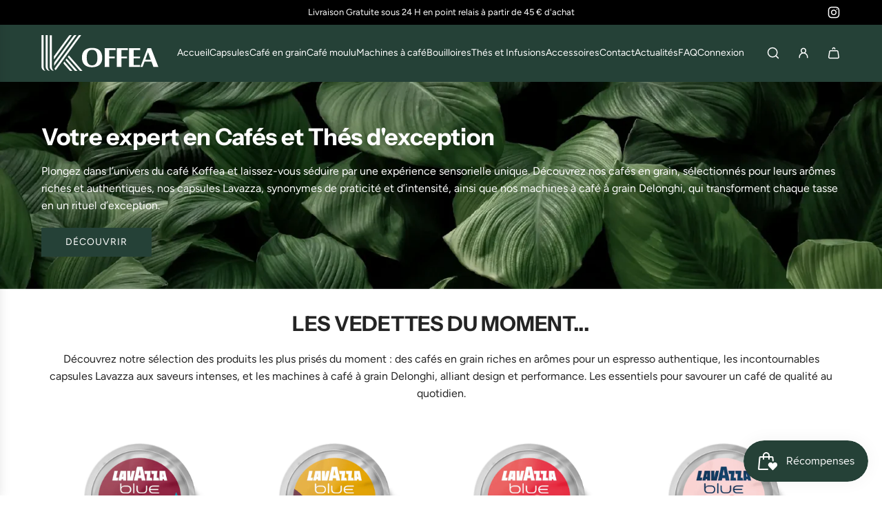

--- FILE ---
content_type: text/html; charset=utf-8
request_url: https://koffea.fr/
body_size: 59399
content:
<!doctype html>
<html class="js" lang="fr">
<head>
  <!-- Google Tag Manager -->
<script>(function(w,d,s,l,i){w[l]=w[l]||[];w[l].push({'gtm.start':
new Date().getTime(),event:'gtm.js'});var f=d.getElementsByTagName(s)[0],
j=d.createElement(s),dl=l!='dataLayer'?'&l='+l:'';j.async=true;j.src=
'https://www.googletagmanager.com/gtm.js?id='+i+dl;f.parentNode.insertBefore(j,f);
})(window,document,'script','dataLayer','GTM-WJ77PH73');</script>
<!-- End Google Tag Manager -->

  <!-- Helpers globaux (à mettre tout en haut du <head>) -->
<script>
  window.deferIdle = window.deferIdle || function (fn, t) {
    if ('requestIdleCallback' in window) { requestIdleCallback(fn, { timeout: t || 2000 }); }
    else { setTimeout(fn, t || 2000); }
  };
  window.loadScriptOnce = window.loadScriptOnce || function (src, type) {
    if (document.querySelector('script[src="' + src + '"]')) return Promise.resolve();
    return new Promise(function (res, rej) {
      var s = document.createElement('script');
      s.src = src; s.defer = true; if (type) s.type = type;
      s.onload = res; s.onerror = rej; document.head.appendChild(s);
    });
  };
</script>
<script>
/* Lance des callbacks après que le LCP soit observé (fallback idle 2s) */
(function () {
  var q = [];
  window.afterLCP = function (fn) { q.push(fn); };

  try {
    if ('PerformanceObserver' in window) {
      var seen = false;
      var po = new PerformanceObserver(function (list) {
        list.getEntries().forEach(function (e) {
          if (e.entryType === 'largest-contentful-paint' && !seen) {
            seen = true;
            try { po.disconnect(); } catch (e) {}
            q.splice(0).forEach(function (fn) { try { fn(); } catch(e){} });
          }
        });
      });
      po.observe({ type: 'largest-contentful-paint', buffered: true });

      /* filet de sécurité au cas où Lighthouse ne remonte pas le LCP */
      setTimeout(function () {
        if (!seen) {
          try { po.disconnect(); } catch (e) {}
          q.splice(0).forEach(function (fn) { try { fn(); } catch(e){} });
        }
      }, 2500);
    } else {
      // vieux navigateurs → idle 2s
      setTimeout(function(){ q.splice(0).forEach(function (fn) { try { fn(); } catch(e){} }); }, 2000);
    }
  } catch(e){
    setTimeout(function(){ q.splice(0).forEach(function (fn) { try { fn(); } catch(e){} }); }, 2000);
  }
})();
</script>

<script>
/* Bloque/diffère Trekkie sans le perdre, puis le relance plus tard */
(function(){
  var ALLOW = false;
  var PENDING = []; // {node, src} en attente

  function isTrekkieSrc(u){
    if(!u) return false;
    u = String(u).toLowerCase();
    // motifs fréquents
    return u.includes('trekkie') || u.includes('shopifycloud') && u.includes('analytics');
  }

  // A) Intercepte les scripts déjà présents (si le thème les a injectés tôt)
  try{
    document.querySelectorAll('script[src]').forEach(function(s){
      var src = s.getAttribute('src') || s.src;
      if (src && isTrekkieSrc(src) && !ALLOW){
        // Met en attente : on retire SRC pour empêcher le chargement immédiat
        PENDING.push({ node: s, src: src });
        s.removeAttribute('src');
        // on garde le node en place (pour l’ordre), mais sans src il ne charge rien
      }
    });
  }catch(e){}

  // B) MutationObserver : capture toute future insertion de Trekkie
  var mo = new MutationObserver(function(ms){
    ms.forEach(function(m){
      (m.addedNodes||[]).forEach(function(n){
        if(n && n.tagName === 'SCRIPT'){
          var src = n.getAttribute('src') || n.src || '';
          if (src && isTrekkieSrc(src) && !ALLOW){
            // Met en attente
            PENDING.push({ node: n, src: src });
            n.removeAttribute('src');
          }
        }
      });
    });
  });
  try{ mo.observe(document.documentElement, {childList:true, subtree:true}); }catch(e){}

  // C) Stubs légers pour éviter les erreurs console si du code appelle Trekkie tôt
  window.ShopifyAnalytics = window.ShopifyAnalytics || {};
  window.ShopifyAnalytics.lib = window.ShopifyAnalytics.lib || {};
  window.ShopifyAnalytics.lib.trekkie = window.ShopifyAnalytics.lib.trekkie || (function(){
    var q = [];
    function push(){ q.push(arguments); }
    return {
      q: q,
      track: push,
      identify: push,
      page: push,
      ready: function(cb){ try{ cb&&cb(); }catch(e){} }
    };
  })();

  // D) Fonction de relance : rétablit les src des scripts en attente
  function enableTrekkie(){
    if (ALLOW) return;
    ALLOW = true;
    // On arrête d’intercepter
    try{ mo.disconnect(); }catch(e){}
    // On restaure les src en respectant l’ordre d’apparition
    PENDING.forEach(function(it){
      try{
        if (it && it.node && it.src){
          // Si le node n’est plus dans le DOM, on le ré-insère dans <head>
          if(!it.node.isConnected){
            (document.head || document.documentElement).appendChild(it.node);
          }
          it.node.setAttribute('src', it.src);
        }
      }catch(e){}
    });
    PENDING = [];
  }

  // E) Déclencheurs “plus tard” (idle OU première interaction, au plus tôt)
  var fired = false;
  function fireOnce(){ if(fired) return; fired = true; enableTrekkie(); }
  if ('requestIdleCallback' in window){
    requestIdleCallback(fireOnce, {timeout: 4000});
  } else {
    setTimeout(fireOnce, 4000);
  }
  ['scroll','mousemove','touchstart','keydown','click'].forEach(function(evt){
    window.addEventListener(evt, fireOnce, {passive:true, once:true});
  });
})();
</script>

<script>
/* BLOQUE DPD PARTOUT (sauf checkout) – simple & robuste */
(function () {
  // Ne rien faire sur la page de checkout
  var p = location.pathname || "";
  if (p.indexOf("/checkouts") === 0 || p === "/checkout") return;

  var RX = /(dpd_maps|\/dpd(?:\/|[^a-z])|dpd[-_.]?widget|dpd[-_.]?pickup|myshopify\.com.*dpd)/i;

  function looks(u){
    try { return RX.test(String(u || "").toLowerCase()); }
    catch(e){ return false; }
  }

  // A) Retire immédiatement tout script DPD déjà présent
  try {
    document.querySelectorAll('script[src]').forEach(function (s) {
      if (looks(s.src)) s.remove();
    });
  } catch(e){}

  // B) Bloque toute future insertion via appendChild / insertBefore
  ["appendChild","insertBefore"].forEach(function (m) {
    var orig = Element.prototype[m];
    if (!orig || orig._dpdWrapped) return;
    Element.prototype[m] = function (child) {
      try {
        if (child && child.tagName === "SCRIPT" && looks(child.src)) return child;
      } catch(e){}
      return orig.apply(this, arguments);
    };
    Element.prototype[m]._dpdWrapped = true;
  });

  // C) Intercepte setAttribute('src',...) et script.src = ...
  var SP = HTMLScriptElement && HTMLScriptElement.prototype;
  if (SP && SP.setAttribute && !SP._dpdSetAttrWrapped) {
    var _set = SP.setAttribute;
    SP.setAttribute = function (name, val) {
      try { if (name && name.toLowerCase() === "src" && looks(val)) return; }
      catch(e){}
      return _set.apply(this, arguments);
    };
    SP._dpdSetAttrWrapped = true;
  }
  try {
    var desc = Object.getOwnPropertyDescriptor(HTMLScriptElement.prototype, "src");
    if (desc && desc.configurable && desc.set && !SP._dpdSrcSetterWrapped) {
      Object.defineProperty(HTMLScriptElement.prototype, "src", {
        get: desc.get,
        set: function (v) { try { if (looks(v)) return; } catch(e){} return desc.set.call(this, v); },
        configurable: true,
        enumerable: desc.enumerable
      });
      SP._dpdSrcSetterWrapped = true;
    }
  } catch(e){}

  // D) Observe le DOM (si une app tente d'injecter après coup)
  try {
    var mo = new MutationObserver(function (ms) {
      ms.forEach(function (m) {
        (m.addedNodes || []).forEach(function (n) {
          if (n && n.tagName === "SCRIPT" && looks(n.src)) {
            try { n.remove(); } catch(e){}
          }
        });
      });
    });
    mo.observe(document.documentElement, { childList: true, subtree: true });
    setTimeout(function(){ try{ mo.disconnect(); }catch(e){} }, 30000);
  } catch(e){}
})();
</script>

<script>
/* Stop net pour Shopify Perf Kit (src + HTML strings + write) */
(function(){
  var RX = /(^|\/)perf-kit(?:\/|[-_.])|shopify[-_]perf[-_]kit/i;

  function looks(u){ try{ return RX.test(String(u||'').toLowerCase()); }catch(e){ return false; } }
  function stripPK(html){
    try{
      return String(html||'').replace(
  /<script[^>]+src\s*=\s*["'][^"']*perf-kit[^"']*["'][^>]*>\s*<\\/script>/gi,
  ''
);
    }catch(e){ return html; }
  }

  /* A) purge immédiate de scripts déjà présents */
  document.querySelectorAll('script[src]').forEach(function(s){
    try{ if (looks(s.src)) s.remove(); }catch(e){}
  });

  /* B) Observer DOM (ajouts futurs) */
  var mo = new MutationObserver(function(ms){
    ms.forEach(function(m){
      (m.addedNodes||[]).forEach(function(n){
        if (n && n.tagName === 'SCRIPT' && looks(n.src)) {
          try{ n.remove(); }catch(e){}
        }
      });
    });
  });
  mo.observe(document.documentElement,{childList:true,subtree:true});

  /* C) Bloque setAttribute('src', ...) et script.src = ... */
  var SP = HTMLScriptElement && HTMLScriptElement.prototype;

  if (SP && SP.setAttribute && !SP._pkSetAttrWrapped){
    var _setAttr = SP.setAttribute;
    SP.setAttribute = function(name,val){
      try{ if (name && name.toLowerCase()==='src' && looks(val)) return; }catch(e){}
      return _setAttr.apply(this, arguments);
    };
    SP._pkSetAttrWrapped = true;
  }

  try{
    var desc = Object.getOwnPropertyDescriptor(HTMLScriptElement.prototype,'src');
    if (desc && desc.configurable && desc.set && !SP._pkSrcSetterWrapped){
      Object.defineProperty(HTMLScriptElement.prototype,'src',{
        get: desc.get,
        set: function(v){ try{ if (looks(v)) return; }catch(e){} return desc.set.call(this,v); },
        configurable:true, enumerable:desc.enumerable
      });
      SP._pkSrcSetterWrapped = true;
    }
  }catch(e){}

  /* D) Bloque insertions directes: appendChild / insertBefore */
  ['appendChild','insertBefore'].forEach(function(m){
    var _o = Element.prototype[m];
    if (_o && !_o._pkWrapped){
      Element.prototype[m] = function(child){
        try{ if (child && child.tagName==='SCRIPT' && looks(child.src)) return child; }catch(e){}
        return _o.apply(this, arguments);
      };
      Element.prototype[m]._pkWrapped = true;
    }
  });

  /* E) NETTOIE les HTML strings (innerHTML / insertAdjacentHTML) */
  ['insertAdjacentHTML'].forEach(function(m){
    var _o = Element.prototype[m];
    if (_o && !_o._pkWrapped){
      Element.prototype[m] = function(pos, html){
        return _o.call(this, pos, stripPK(html));
      };
      Element.prototype[m]._pkWrapped = true;
    }
  });

  try{
    var d = Object.getOwnPropertyDescriptor(Element.prototype,'innerHTML')
         || Object.getOwnPropertyDescriptor(HTMLElement.prototype,'innerHTML');
    if (d && d.configurable && d.set && !Element.prototype._pkInnerHTMLWrapped){
      Object.defineProperty(Element.prototype,'innerHTML',{
        get: d.get,
        set: function(v){ return d.set.call(this, stripPK(v)); },
        configurable:true, enumerable:d.enumerable
      });
      Element.prototype._pkInnerHTMLWrapped = true;
    }
  }catch(e){}

  /* F) document.write / writeln */
  ['write','writeln'].forEach(function(m){
    var _o = document[m];
    if (_o && !_o._pkWrapped){
      document[m] = function(){
        var args = Array.prototype.slice.call(arguments).map(stripPK);
        return _o.apply(document, args);
      };
      document[m]._pkWrapped = true;
    }
  });

  /* G) On garde l’observer actif (léger) pendant 30s */
  setTimeout(function(){ try{ mo.disconnect(); }catch(e){} }, 30000);
})();
</script>

  <!-- [A] BLOQUE FB PAR DÉFAUT — METTRE TOUT EN HAUT DU <head> -->
<script>
(function(){
  window._allowFB = false;
  function isFBSrc(u){
    if(!u) return false; u=String(u).toLowerCase();
    return u.includes('connect.facebook.net') || u.includes('fbevents.js') || u.includes('facebook.com/tr?');
  }
  // retire déjà présent
  document.querySelectorAll('script,img').forEach(function(n){
    var s = n.src || (n.getAttribute && n.getAttribute('src'));
    if(s && isFBSrc(s)) try{ n.remove(); }catch(e){}
  });
  // bloque injections futures
  var mo = new MutationObserver(function(ms){
    ms.forEach(function(m){
      (m.addedNodes||[]).forEach(function(n){
        try{
          if((n.tagName==='SCRIPT'||n.tagName==='IMG')){
            var s = n.src || n.getAttribute('src');
            if(s && isFBSrc(s) && !window._allowFB) n.remove();
          }
        }catch(e){}
      });
    });
  });
  mo.observe(document.documentElement,{childList:true,subtree:true});
  // intercepte setAttribute
  ['IMG','SCRIPT'].forEach(function(tag){
    var P=window[tag]&&window[tag].prototype;
    if(!P||!P.setAttribute||P._fbWrapped) return;
    var _set=P.setAttribute;
    P.setAttribute=function(name,value){
      try{ if(name==='src' && value && isFBSrc(value) && !window._allowFB) return; }catch(e){}
      return _set.apply(this, arguments);
    };
    P._fbWrapped=true;
  });
})();
</script>

<!-- [B] CONFIG AXEPTIO + SDK (tes valeurs réelles) -->
<script>
  // évite un double chargement si jamais l’App-Embed est réactivé par erreur
  if (!window.axeptioSettings) {
    window.axeptioSettings = {
      clientId: "66680e944160e09be8987536",
      cookiesVersion: "koffea-fr-EU-2",
      // forceConsentDisplay: true  // <- décommente uniquement pour tester la bannière
    };
  }
</script>
<script>
/* Chargement tardif et sûr du SDK Axeptio (réduit le TBT) */
(function () {
  var AXE_URL = "https://static.axept.io/sdk.js";

  function loadScriptOnce(src){
    if (document.querySelector('script[src="'+src+'"]')) return Promise.resolve();
    return new Promise(function(res, rej){
      var s=document.createElement('script');
      s.src=src; s.async=true; s.defer=true;
      s.onload=res; s.onerror=rej;
      document.head.appendChild(s);
    });
  }

  function loadAxeptio(){
    // évite tout double chargement
    if (window._axeptioLoading) return;
    window._axeptioLoading = true;
    loadScriptOnce(AXE_URL).catch(function(){ /* noop */ });
  }

  // 1) Le plus tôt possible après le "load", mais en idle (ne bloque pas le thread)
  if (document.readyState === "complete") {
    (window.requestIdleCallback || setTimeout)(loadAxeptio, 0);
  } else {
    window.addEventListener("load", function(){
      (window.requestIdleCallback || setTimeout)(loadAxeptio, 0);
    }, {once:true});
  }

  // 2) Si l’utilisateur interagit avant "load", on charge immédiatement (UX conforme)
  var first = function(){
    loadAxeptio();
    ["scroll","mousemove","touchstart","keydown","click"].forEach(function(t){
      window.removeEventListener(t, first, {passive:true});
    });
  };
  ["scroll","mousemove","touchstart","keydown","click"].forEach(function(t){
    window.addEventListener(t, first, {passive:true, once:true});
  });

  // 3) Filet de sécurité : si rien ne s’est passé au bout de 2,5 s, on charge
  setTimeout(loadAxeptio, 2500);
})();
</script>

<!-- [C] PONT CONSENTEMENT -> DÉBLOQUE FB UNIQUEMENT SI MARKETING ACCEPTÉ -->
<script>
  window._axcb = window._axcb || [];
  window._axcb.push(function(axeptio){
    axeptio.on("cookies:complete", function (choices) {
      var ok = !!(choices.marketing || choices.facebook || choices.ads);
      window._allowFB = ok;
      // console.log('[Axeptio] Marketing consent:', ok, choices);
    });
  });
</script>

  <!-- Basic page needs ================================================== -->
  <meta charset="utf-8"><meta http-equiv="X-UA-Compatible" content="IE=edge"><link rel="preconnect" href="https://fonts.shopifycdn.com" crossorigin><link href="//koffea.fr/cdn/shop/t/15/assets/theme.min.css?v=79087634249292152701758607454" rel="stylesheet" type="text/css" media="all" />

<link rel="preload" as="style" href="//koffea.fr/cdn/shop/t/15/assets/custom.css?v=152176931030613939971758603376" onload="this.onload=null;this.rel='stylesheet'">
<noscript><link rel="stylesheet" href="//koffea.fr/cdn/shop/t/15/assets/custom.css?v=152176931030613939971758603376"></noscript>
  
  <link rel="preconnect" href="https://static.axept.io" crossorigin>
<link rel="dns-prefetch" href="//static.axept.io">

  

  
    <link rel="shortcut icon" href="//koffea.fr/cdn/shop/files/FAVICON_ICO.jpg?crop=center&height=180&v=1756724785&width=180" type="image/png">
    <link rel="apple-touch-icon" sizes="180x180" href="//koffea.fr/cdn/shop/files/FAVICON_ICO.jpg?crop=center&height=180&v=1756724785&width=180">
    <link rel="apple-touch-icon-precomposed" sizes="180x180" href="//koffea.fr/cdn/shop/files/FAVICON_ICO.jpg?crop=center&height=180&v=1756724785&width=180">
    <link rel="icon" type="image/png" sizes="32x32" href="//koffea.fr/cdn/shop/files/FAVICON_ICO.jpg?crop=center&height=32&v=1756724785&width=32">
    <link rel="icon" type="image/png" sizes="194x194" href="//koffea.fr/cdn/shop/files/FAVICON_ICO.jpg?crop=center&height=194&v=1756724785&width=194">
    <link rel="icon" type="image/png" sizes="192x192" href="//koffea.fr/cdn/shop/files/FAVICON_ICO.jpg?crop=center&height=192&v=1756724785&width=192">
    <link rel="icon" type="image/png" sizes="16x16" href="//koffea.fr/cdn/shop/files/FAVICON_ICO.jpg?crop=center&height=16&v=1756724785&width=16">
  

    <link rel="preload" as="font" href="//koffea.fr/cdn/fonts/instrument_sans/instrumentsans_n7.e4ad9032e203f9a0977786c356573ced65a7419a.woff2" type="font/woff2" crossorigin>
    

    <link rel="preload" as="font" href="//koffea.fr/cdn/fonts/figtree/figtree_n4.3c0838aba1701047e60be6a99a1b0a40ce9b8419.woff2" type="font/woff2" crossorigin>
    
<!-- Title and description ================================================== -->
  <title>
    Accueil &ndash; KOFFEA
  </title>

  

  <!-- Helpers ================================================== -->
  <!-- /snippets/social-meta-tags.liquid -->


<meta property="og:site_name" content="KOFFEA">
<meta property="og:url" content="https://koffea.fr/">
<meta property="og:title" content="Accueil">
<meta property="og:type" content="website">
<meta property="og:description" content="KOFFEA">

<meta property="og:image" content="http:Liquid error (snippets/social-meta-tags line 8): invalid url input">
<meta property="og:image:alt" content="KOFFEA">
<meta property="og:image:secure_url" content="https:Liquid error (snippets/social-meta-tags line 9): invalid url input">


<meta name="x:card" content="summary_large_image">
<meta name="x:title" content="Accueil">
<meta name="x:description" content="KOFFEA">

  <link rel="canonical" href="https://koffea.fr/"/>
  <meta name="viewport" content="width=device-width, initial-scale=1, shrink-to-fit=no">
  <meta name="theme-color" content="rgba(36 36 36 / 1.0)">

  <!-- CSS ================================================== -->
  <style>
/*============================================================================
  #Typography
==============================================================================*/






@font-face {
  font-family: "Instrument Sans";
  font-weight: 700;
  font-style: normal;
  font-display: swap;
  src: url("//koffea.fr/cdn/fonts/instrument_sans/instrumentsans_n7.e4ad9032e203f9a0977786c356573ced65a7419a.woff2") format("woff2"),
       url("//koffea.fr/cdn/fonts/instrument_sans/instrumentsans_n7.b9e40f166fb7639074ba34738101a9d2990bb41a.woff") format("woff");
}

@font-face {
  font-family: Figtree;
  font-weight: 400;
  font-style: normal;
  font-display: swap;
  src: url("//koffea.fr/cdn/fonts/figtree/figtree_n4.3c0838aba1701047e60be6a99a1b0a40ce9b8419.woff2") format("woff2"),
       url("//koffea.fr/cdn/fonts/figtree/figtree_n4.c0575d1db21fc3821f17fd6617d3dee552312137.woff") format("woff");
}




  @font-face {
  font-family: Figtree;
  font-weight: 700;
  font-style: normal;
  font-display: swap;
  src: url("//koffea.fr/cdn/fonts/figtree/figtree_n7.2fd9bfe01586148e644724096c9d75e8c7a90e55.woff2") format("woff2"),
       url("//koffea.fr/cdn/fonts/figtree/figtree_n7.ea05de92d862f9594794ab281c4c3a67501ef5fc.woff") format("woff");
}




  @font-face {
  font-family: Figtree;
  font-weight: 400;
  font-style: italic;
  font-display: swap;
  src: url("//koffea.fr/cdn/fonts/figtree/figtree_i4.89f7a4275c064845c304a4cf8a4a586060656db2.woff2") format("woff2"),
       url("//koffea.fr/cdn/fonts/figtree/figtree_i4.6f955aaaafc55a22ffc1f32ecf3756859a5ad3e2.woff") format("woff");
}




  @font-face {
  font-family: Figtree;
  font-weight: 700;
  font-style: italic;
  font-display: swap;
  src: url("//koffea.fr/cdn/fonts/figtree/figtree_i7.06add7096a6f2ab742e09ec7e498115904eda1fe.woff2") format("woff2"),
       url("//koffea.fr/cdn/fonts/figtree/figtree_i7.ee584b5fcaccdbb5518c0228158941f8df81b101.woff") format("woff");
}









/*============================================================================
  #General Variables
==============================================================================*/

:root {

  --font-weight-normal: 400;
  --font-weight-bold: 700;
  --font-weight-header-bold: 700;

  --header-font-stack: "Instrument Sans", sans-serif;
  --header-font-weight: 700;
  --header-font-style: normal;
  --header-text-size: 28;
  --header-text-size-px: 28px;
  --header-mobile-text-size-px: 22px;

  --header-font-case: normal;
  --header-font-size: 14;
  --header-font-size-px: 14px;

  --heading-spacing: -0.01em;
  --heading-line-height: 1.2;
  --heading-font-case: normal;
  --heading-font-stack: FontDrop;

  --body-font-stack: Figtree, sans-serif;
  --body-font-weight: 400;
  --body-font-style: normal;

  --button-font-stack: Figtree, sans-serif;
  --button-font-weight: 400;
  --button-font-style: normal;

  --label-font-stack: Figtree, sans-serif;
  --label-font-weight: 400;
  --label-font-style: normal;
  --label-font-case: uppercase;
  --label-spacing: 0px;

  --navigation-font-stack: Figtree, sans-serif;
  --navigation-font-weight: 400;
  --navigation-font-style: normal;
  --navigation-font-letter-spacing: 0px;

  --base-font-size-int: 16;
  --base-font-size: 16px;

  --body-font-size-12-to-em: 0.75em;
  --body-font-size-16-to-em: 1.0em;
  --body-font-size-22-to-em: 1.38em;
  --body-font-size-28-to-em: 1.75em;
  --body-font-size-36-to-em: 2.25em;

  /* Heading Sizes */

  
  --h1-size: 35px;
  --h2-size: 28px;
  --h3-size: 25px;
  --h4-size: 21px;
  --h5-size: 18px;
  --h6-size: 16px;

  --sale-badge-color: rgba(37 65 55 / 1.0);
  --sold-out-badge-color: rgba(73 73 73 / 1.0);
  --custom-badge-color: rgba(73 73 73 / 1.0);
  --preorder-badge-color: rgba(73 73 73 / 1.0);
  --countdown-badge-color: rgba(73 73 73 / 1.0);
  --badge-font-color: rgba(255 255 255 / 1.0);

  --primary-btn-text-color: rgba(255 255 255 / 1.0);
  --primary-btn-text-color-opacity50: color-mix(in srgb, var(--primary-btn-text-color), transparent 50%);
  --primary-btn-bg-color: rgba(37 65 55 / 1.0);
  --primary-btn-bg-color-opacity50: color-mix(in srgb, var(--primary-btn-bg-color), transparent 50%);

  --button-text-case: uppercase;
  --button-font-size: 14;
  --button-font-size-px: 14px;
  --button-text-spacing-px: 1px;

  
    --text-line-clamp: none;
  

  

  --text-color: rgba(36 36 36 / 1.0);
  --text-color-transparent05: color-mix(in srgb, var(--text-color), transparent 95%);
  --text-color-transparent10: color-mix(in srgb, var(--text-color), transparent 90%);
  --text-color-transparent15: color-mix(in srgb, var(--text-color), transparent 85%);
  --text-color-transparent25: color-mix(in srgb, var(--text-color), transparent 75%);
  --text-color-transparent30: color-mix(in srgb, var(--text-color), transparent 70%);
  --text-color-transparent40: color-mix(in srgb, var(--text-color), transparent 60%);
  --text-color-transparent50: color-mix(in srgb, var(--text-color), transparent 50%);
  --text-color-transparent5: color-mix(in srgb, var(--text-color), transparent 50%);
  --text-color-transparent6: color-mix(in srgb, var(--text-color), transparent 40%);
  --text-color-transparent7: color-mix(in srgb, var(--text-color), transparent 30%);
  --text-color-transparent8: color-mix(in srgb, var(--text-color), transparent 20%);

  
    --heading-xl-font-size: 28px;
    --heading-l-font-size: 22px;
    --subheading-font-size: 20px;
  

  
    --small-body-font-size: 14px;
  

  --link-color: rgba(36 36 36 / 1.0);
  --on-sale-color: rgba(37 65 55 / 1.0);

  --body-color: rgba(255 255 255 / 1.0);
  --body-color-darken10: #e6e6e6;
  --body-color-transparent00: color-mix(in srgb, var(--body-color), transparent 100%);
  --body-color-transparent40: color-mix(in srgb, var(--body-color), transparent 60%);
  --body-color-transparent50: color-mix(in srgb, var(--body-color), transparent 50%);
  --body-color-transparent90: color-mix(in srgb, var(--body-color), transparent 10%);

  --body-overlay-color: color-mix(in srgb, var(--body-color-darken10), transparent 30%);

  --body-secondary-color: rgba(255 255 255 / 1.0);
  --body-secondary-color-transparent00: color-mix(in srgb, var(--body-secondary-color), transparent 100%);
  --body-secondary-color-darken05: color-mix(in srgb, var(--body-secondary-color), transparent 95%);

  --color-primary-background: #ffffff;
  --color-primary-background-rgb: 255, 255, 255;
  --color-secondary-background: rgba(255 255 255 / 1.0);

  --border-color: rgba(36, 36, 36, 0.25);
  --link-border-color: color-mix(in srgb, var(--link-color), transparent 50%);
  --border-color-darken10: #0a0a0a;
  --view-in-space-button-background: #f2f2f2;

  --header-color: rgba(37 65 55 / 1.0);
  --header-color-darken5-filter: #1c3129;
  --header-color-darken5: color-mix(in srgb, var(--header-color-darken5-filter), transparent 0%);

  --header-border-color: rgba(37 65 55 / 1.0);

  --announcement-text-size: 13px;
  --announcement-text-spacing: 0px;

  --logo-font-size: 18px;

  --overlay-header-text-color: rgba(255 255 255 / 1.0);
  --nav-text-color: rgba(255 255 255 / 1.0);
  --nav-text-color-transparent5: color-mix(in srgb, var(--nav-text-color), transparent 95%);
  --nav-text-color-transparent10: color-mix(in srgb, var(--nav-text-color), transparent 90%);
  --nav-text-color-transparent30: color-mix(in srgb, var(--nav-text-color), transparent 70%);
  --nav-text-color-transparent50: color-mix(in srgb, var(--nav-text-color), transparent 50%);

  --nav-text-hover: rgba(255 255 255 / 1.0);

  --color-scheme-light-background: rgba(249 249 251 / 1.0);
  --color-scheme-light-background-transparent40: color-mix(in srgb, var(--color-scheme-light-background), transparent 60%);
  --color-scheme-light-background-transparent50: color-mix(in srgb, var(--color-scheme-light-background), transparent 50%);
  --color-scheme-light-background-rgb: 249, 249, 251;

  --color-scheme-light-text: rgba(36 36 36 / 1.0);
  --color-scheme-light-text-transparent10: color-mix(in srgb, var(--color-scheme-light-text), transparent 90%);
  --color-scheme-light-text-transparent25: color-mix(in srgb, var(--color-scheme-light-text), transparent 75%);
  --color-scheme-light-text-transparent40: color-mix(in srgb, var(--color-scheme-light-text), transparent 60%);
  --color-scheme-light-text-transparent50: color-mix(in srgb, var(--color-scheme-light-text), transparent 50%);
  --color-scheme-light-text-transparent60: color-mix(in srgb, var(--color-scheme-light-text), transparent 40%);
  --color-scheme-light-text-transparent80: color-mix(in srgb, var(--color-scheme-light-text), transparent 20%);

  --color-scheme-feature-background: rgba(37 65 55 / 1.0);
  --color-scheme-feature-background-transparent40: color-mix(in srgb, var(--color-scheme-feature-background), transparent 60%);
  --color-scheme-feature-background-transparent50: color-mix(in srgb, var(--color-scheme-feature-background), transparent 50%);
  --color-scheme-feature-background-rgb: 37, 65, 55;

  --color-scheme-feature-text: rgba(255 255 255 / 1.0);
  --color-scheme-feature-text-transparent10: color-mix(in srgb, var(--color-scheme-feature-text), transparent 90%);
  --color-scheme-feature-text-transparent25: color-mix(in srgb, var(--color-scheme-feature-text), transparent 75%);
  --color-scheme-feature-text-transparent40: color-mix(in srgb, var(--color-scheme-feature-text), transparent 60%);
  --color-scheme-feature-text-transparent50: color-mix(in srgb, var(--color-scheme-feature-text), transparent 50%);
  --color-scheme-feature-text-transparent60: color-mix(in srgb, var(--color-scheme-feature-text), transparent 40%);
  --color-scheme-feature-text-transparent80: color-mix(in srgb, var(--color-scheme-feature-text), transparent 20%);

  --homepage-sections-accent-secondary-color-transparent60: color-mix(in srgb, var(--color-scheme-feature-text), transparent 40%);

  --color-scheme-dark-background: rgba(24 44 84 / 1.0);
  --color-scheme-dark-background-transparent40: color-mix(in srgb, var(--color-scheme-dark-background), transparent 60%);
  --color-scheme-dark-background-transparent50: color-mix(in srgb, var(--color-scheme-dark-background), transparent 50%);
  --color-scheme-dark-background-rgb: 24, 44, 84;

  --color-scheme-dark-text: rgba(255 255 255 / 1.0);
  --color-scheme-dark-text-transparent10: color-mix(in srgb, var(--color-scheme-dark-text), transparent 90%);
  --color-scheme-dark-text-transparent25: color-mix(in srgb, var(--color-scheme-dark-text), transparent 75%);
  --color-scheme-dark-text-transparent40: color-mix(in srgb, var(--color-scheme-dark-text), transparent 60%);
  --color-scheme-dark-text-transparent50: color-mix(in srgb, var(--color-scheme-dark-text), transparent 50%);
  --color-scheme-dark-text-transparent60: color-mix(in srgb, var(--color-scheme-dark-text), transparent 40%);
  --color-scheme-dark-text-transparent80: color-mix(in srgb, var(--color-scheme-dark-text), transparent 20%);

  --filter-bg-color: rgba(36, 36, 36, 0.1);

  --menu-drawer-color: rgba(255 255 255 / 1.0);
  --menu-drawer-text-color: rgba(36 36 36 / 1.0);
  --menu-drawer-text-color-transparent10: color-mix(in srgb, var(--menu-drawer-text-color), transparent 90%);
  --menu-drawer-text-color-transparent30: color-mix(in srgb, var(--menu-drawer-text-color), transparent 70%);
  --menu-drawer-border-color: color-mix(in srgb, var(--menu-drawer-text-color), transparent 75%);
  --menu-drawer-text-hover-color: rgba(73 73 73 / 1.0);

  --cart-drawer-color: rgba(255 255 255 / 1.0);
  --cart-drawer-color-transparent50: color-mix(in srgb, var(--cart-drawer-color), transparent 50%);
  --cart-drawer-text-color: rgba(36 36 36 / 1.0);
  --cart-drawer-text-color-transparent10: color-mix(in srgb, var(--cart-drawer-text-color), transparent 90%);
  --cart-drawer-text-color-transparent25: color-mix(in srgb, var(--cart-drawer-text-color), transparent 75%);
  --cart-drawer-text-color-transparent40: color-mix(in srgb, var(--cart-drawer-text-color), transparent 60%);
  --cart-drawer-text-color-transparent50: color-mix(in srgb, var(--cart-drawer-text-color), transparent 50%);
  --cart-drawer-text-color-transparent70: color-mix(in srgb, var(--cart-drawer-text-color), transparent 30%);
  --cart-drawer-border-color: color-mix(in srgb, var(--cart-drawer-text-color), transparent 75%);

  --success-color: #28a745;
  --error-color: #DC3545;
  --warning-color: #EB9247;

  /* Shop Pay Installments variables */
  --color-body: rgba(255 255 255 / 1.0);
  --color-bg: rgba(255 255 255 / 1.0);

  /* Checkbox */
  --checkbox-size: 16px;
  --inline-icon-size: 16px;
  --line-height-base: 1.6;

  /* Grid spacing */
  --grid-spacing: 10px;
  
    --grid-spacing-tight: 10px;
    --grid-spacing-loose: 10px;
  

  /* Border radius */
  --block-border-radius: 0;
  --input-border-radius: 0;
  --thumbnail-border-radius: 0;
  --badge-border-radius: 0;
  

  --swatch-border-radius: 0;
  
    --swatch-border-radius: 50%;
  
}
</style>

  <style data-shopify>
    *,
    *::before,
    *::after {
      box-sizing: inherit;
    }

    html {
      box-sizing: border-box;
      background-color: var(--body-color);
      height: 100%;
      margin: 0;
    }

    body {
      background-color: var(--body-color);
      min-height: 100%;
      margin: 0;
      display: grid;
      grid-template-rows: auto auto 1fr auto;
      grid-template-columns: 100%;
      overflow-x: hidden;
    }

    .sr-only {
      position: absolute;
      width: 1px;
      height: 1px;
      padding: 0;
      margin: -1px;
      overflow: hidden;
      clip: rect(0, 0, 0, 0);
      border: 0;
    }

    .sr-only-focusable:active, .sr-only-focusable:focus {
      position: static;
      width: auto;
      height: auto;
      margin: 0;
      overflow: visible;
      clip: auto;
    }
  </style>


<script>
/* Bloque Shopify Inbox sur Accueil & Panier */
(function(){
  function isChatScript(n){
    if(!n || n.tagName!=='SCRIPT') return false;
    var s=(n.src||'').toLowerCase();
    return s.includes('inbox') || s.includes('shopifychat') || s.includes('shopifyinbox');
  }
  // retire ce qui serait déjà injecté
  document.querySelectorAll('script[src*="inbox"],script[src*="shopifyChat"],script[src*="shopifyinbox"]')
    .forEach(function(s){ try{s.remove()}catch(e){} });
  // empêche l’injection future
  var mo=new MutationObserver(function(ms){
    ms.forEach(function(m){ (m.addedNodes||[]).forEach(function(n){ if(isChatScript(n)){ try{n.remove()}catch(e){} } }); });
  });
  mo.observe(document.documentElement,{childList:true,subtree:true});
  setTimeout(function(){ try{mo.disconnect()}catch(e){} },10000);
})();
</script>


<script>
/* Par défaut, met les écouteurs scroll/touch en {passive:true} pour réduire le coût scrolling */
(function(){
  var _add = EventTarget.prototype.addEventListener;
  EventTarget.prototype.addEventListener = function(type, listener, opts){
    try{
      if((type==='touchstart'||type==='touchmove'||type==='wheel'||type==='scroll')){
        if(typeof opts === 'boolean'){ opts = {capture: opts, passive: true}; }
        else if(typeof opts === 'object'){ opts = Object.assign({passive:true}, opts||{}); }
        else { opts = {passive:true}; }
      }
    }catch(e){}
    return _add.call(this, type, listener, opts);
  };
})();
</script><script>
(function(){
  var done=false, stopTimer=null;

  function demoteAC(){
    if (done) return;
    // On cherche le lien bloquant UNIQUEMENT dans <head>
    var bad = Array.from(document.head.querySelectorAll('link[rel="stylesheet"]'))
      .find(function(l){ return (l.href||'').indexOf('accelerated-checkout-backwards-compat.css')>-1; });
    if (!bad) return;

    done = true;

    // 1) Créer un preload non bloquant, puis rel="stylesheet" au onload
    var pre = document.createElement('link');
    pre.rel = 'preload';
    pre.as = 'style';
    pre.href = bad.href;
    pre.onload = function(){ this.rel='stylesheet'; };
    bad.parentNode.insertBefore(pre, bad);

    // 2) Fallback noscript pour les navigateurs sans JS
    var ns = document.createElement('noscript');
    ns.innerHTML = '<link rel="stylesheet" href="'+bad.href+'">';
    bad.parentNode.insertBefore(ns, bad);

    // 3) On retire l’ancien lien bloquant
    bad.remove();

    // 4) On coupe l’observer et le timer
    if (observer) observer.disconnect();
    if (stopTimer) clearTimeout(stopTimer);
  }

  // Observe seulement <head> (plus léger) et coupe au bout de 3s
  var observer = new MutationObserver(function(ms){
    for (var m of ms){
      if (m.addedNodes && m.addedNodes.length){ demoteAC(); break; }
    }
  });
  observer.observe(document.head, {childList:true, subtree:true});
  stopTimer = setTimeout(function(){ try{observer.disconnect()}catch(e){} }, 3000);

  // Essai immédiat si le lien est déjà présent
  demoteAC();
})();
</script>

  <!-- Header hook for plugins ================================================== -->
  <script>window.performance && window.performance.mark && window.performance.mark('shopify.content_for_header.start');</script><meta id="shopify-digital-wallet" name="shopify-digital-wallet" content="/91484258653/digital_wallets/dialog">
<meta name="shopify-checkout-api-token" content="f6462b3de9c1c86695228a02eac0967d">
<meta id="in-context-paypal-metadata" data-shop-id="91484258653" data-venmo-supported="false" data-environment="production" data-locale="fr_FR" data-paypal-v4="true" data-currency="EUR">
<script async="async" src="/checkouts/internal/preloads.js?locale=fr-FR"></script>
<link rel="preconnect" href="https://shop.app" crossorigin="anonymous">
<script async="async" src="https://shop.app/checkouts/internal/preloads.js?locale=fr-FR&shop_id=91484258653" crossorigin="anonymous"></script>
<script id="apple-pay-shop-capabilities" type="application/json">{"shopId":91484258653,"countryCode":"FR","currencyCode":"EUR","merchantCapabilities":["supports3DS"],"merchantId":"gid:\/\/shopify\/Shop\/91484258653","merchantName":"KOFFEA","requiredBillingContactFields":["postalAddress","email","phone"],"requiredShippingContactFields":["postalAddress","email","phone"],"shippingType":"shipping","supportedNetworks":["visa","masterCard","amex","maestro"],"total":{"type":"pending","label":"KOFFEA","amount":"1.00"},"shopifyPaymentsEnabled":true,"supportsSubscriptions":true}</script>
<script id="shopify-features" type="application/json">{"accessToken":"f6462b3de9c1c86695228a02eac0967d","betas":["rich-media-storefront-analytics"],"domain":"koffea.fr","predictiveSearch":true,"shopId":91484258653,"locale":"fr"}</script>
<script>var Shopify = Shopify || {};
Shopify.shop = "gbd18r-ua.myshopify.com";
Shopify.locale = "fr";
Shopify.currency = {"active":"EUR","rate":"1.0"};
Shopify.country = "FR";
Shopify.theme = {"name":"THEME KOFFEA VERSION PRIX CACHE FIRMA VALIDE","id":188789358941,"schema_name":"Flow","schema_version":"41.0.1","theme_store_id":801,"role":"main"};
Shopify.theme.handle = "null";
Shopify.theme.style = {"id":null,"handle":null};
Shopify.cdnHost = "koffea.fr/cdn";
Shopify.routes = Shopify.routes || {};
Shopify.routes.root = "/";</script>
<script type="module">!function(o){(o.Shopify=o.Shopify||{}).modules=!0}(window);</script>
<script>!function(o){function n(){var o=[];function n(){o.push(Array.prototype.slice.apply(arguments))}return n.q=o,n}var t=o.Shopify=o.Shopify||{};t.loadFeatures=n(),t.autoloadFeatures=n()}(window);</script>
<script>
  window.ShopifyPay = window.ShopifyPay || {};
  window.ShopifyPay.apiHost = "shop.app\/pay";
  window.ShopifyPay.redirectState = null;
</script>
<script id="shop-js-analytics" type="application/json">{"pageType":"index"}</script>
<script defer="defer" async type="module" src="//koffea.fr/cdn/shopifycloud/shop-js/modules/v2/client.init-shop-cart-sync_BoxRQ5Fu.fr.esm.js"></script>
<script defer="defer" async type="module" src="//koffea.fr/cdn/shopifycloud/shop-js/modules/v2/chunk.common_5Ud6f6Bb.esm.js"></script>
<script type="module">
  await import("//koffea.fr/cdn/shopifycloud/shop-js/modules/v2/client.init-shop-cart-sync_BoxRQ5Fu.fr.esm.js");
await import("//koffea.fr/cdn/shopifycloud/shop-js/modules/v2/chunk.common_5Ud6f6Bb.esm.js");

  window.Shopify.SignInWithShop?.initShopCartSync?.({"fedCMEnabled":true,"windoidEnabled":true});

</script>
<script>
  window.Shopify = window.Shopify || {};
  if (!window.Shopify.featureAssets) window.Shopify.featureAssets = {};
  window.Shopify.featureAssets['shop-js'] = {"shop-cart-sync":["modules/v2/client.shop-cart-sync_Bg_Ymm8v.fr.esm.js","modules/v2/chunk.common_5Ud6f6Bb.esm.js"],"init-fed-cm":["modules/v2/client.init-fed-cm_6ZMEzPYR.fr.esm.js","modules/v2/chunk.common_5Ud6f6Bb.esm.js"],"shop-button":["modules/v2/client.shop-button_CABL9IA6.fr.esm.js","modules/v2/chunk.common_5Ud6f6Bb.esm.js"],"init-shop-cart-sync":["modules/v2/client.init-shop-cart-sync_BoxRQ5Fu.fr.esm.js","modules/v2/chunk.common_5Ud6f6Bb.esm.js"],"init-shop-email-lookup-coordinator":["modules/v2/client.init-shop-email-lookup-coordinator_BYGPiSN9.fr.esm.js","modules/v2/chunk.common_5Ud6f6Bb.esm.js"],"init-windoid":["modules/v2/client.init-windoid_BmDF2PrK.fr.esm.js","modules/v2/chunk.common_5Ud6f6Bb.esm.js"],"pay-button":["modules/v2/client.pay-button_Cgy4yxud.fr.esm.js","modules/v2/chunk.common_5Ud6f6Bb.esm.js"],"shop-toast-manager":["modules/v2/client.shop-toast-manager_y_g7Ac30.fr.esm.js","modules/v2/chunk.common_5Ud6f6Bb.esm.js"],"shop-cash-offers":["modules/v2/client.shop-cash-offers_1i6TKjED.fr.esm.js","modules/v2/chunk.common_5Ud6f6Bb.esm.js","modules/v2/chunk.modal_DREM0MGo.esm.js"],"shop-login-button":["modules/v2/client.shop-login-button_DHmH-kSd.fr.esm.js","modules/v2/chunk.common_5Ud6f6Bb.esm.js","modules/v2/chunk.modal_DREM0MGo.esm.js"],"avatar":["modules/v2/client.avatar_BTnouDA3.fr.esm.js"],"init-shop-for-new-customer-accounts":["modules/v2/client.init-shop-for-new-customer-accounts_CGejd1cH.fr.esm.js","modules/v2/client.shop-login-button_DHmH-kSd.fr.esm.js","modules/v2/chunk.common_5Ud6f6Bb.esm.js","modules/v2/chunk.modal_DREM0MGo.esm.js"],"init-customer-accounts-sign-up":["modules/v2/client.init-customer-accounts-sign-up_BUM8GF_Z.fr.esm.js","modules/v2/client.shop-login-button_DHmH-kSd.fr.esm.js","modules/v2/chunk.common_5Ud6f6Bb.esm.js","modules/v2/chunk.modal_DREM0MGo.esm.js"],"init-customer-accounts":["modules/v2/client.init-customer-accounts_Dc66ByXw.fr.esm.js","modules/v2/client.shop-login-button_DHmH-kSd.fr.esm.js","modules/v2/chunk.common_5Ud6f6Bb.esm.js","modules/v2/chunk.modal_DREM0MGo.esm.js"],"shop-follow-button":["modules/v2/client.shop-follow-button_DKFbFw_-.fr.esm.js","modules/v2/chunk.common_5Ud6f6Bb.esm.js","modules/v2/chunk.modal_DREM0MGo.esm.js"],"checkout-modal":["modules/v2/client.checkout-modal_DqpCgqu3.fr.esm.js","modules/v2/chunk.common_5Ud6f6Bb.esm.js","modules/v2/chunk.modal_DREM0MGo.esm.js"],"lead-capture":["modules/v2/client.lead-capture_Bz7N9PgX.fr.esm.js","modules/v2/chunk.common_5Ud6f6Bb.esm.js","modules/v2/chunk.modal_DREM0MGo.esm.js"],"shop-login":["modules/v2/client.shop-login_B98Z2c0C.fr.esm.js","modules/v2/chunk.common_5Ud6f6Bb.esm.js","modules/v2/chunk.modal_DREM0MGo.esm.js"],"payment-terms":["modules/v2/client.payment-terms_BmDTmVn1.fr.esm.js","modules/v2/chunk.common_5Ud6f6Bb.esm.js","modules/v2/chunk.modal_DREM0MGo.esm.js"]};
</script>
<script id="__st">var __st={"a":91484258653,"offset":3600,"reqid":"6f0f4df0-2ced-4253-bf42-48be3f39dea2-1765691048","pageurl":"koffea.fr\/","u":"6d6de4ae8037","p":"home"};</script>
<script>window.ShopifyPaypalV4VisibilityTracking = true;</script>
<script id="captcha-bootstrap">!function(){'use strict';const t='contact',e='account',n='new_comment',o=[[t,t],['blogs',n],['comments',n],[t,'customer']],c=[[e,'customer_login'],[e,'guest_login'],[e,'recover_customer_password'],[e,'create_customer']],r=t=>t.map((([t,e])=>`form[action*='/${t}']:not([data-nocaptcha='true']) input[name='form_type'][value='${e}']`)).join(','),a=t=>()=>t?[...document.querySelectorAll(t)].map((t=>t.form)):[];function s(){const t=[...o],e=r(t);return a(e)}const i='password',u='form_key',d=['recaptcha-v3-token','g-recaptcha-response','h-captcha-response',i],f=()=>{try{return window.sessionStorage}catch{return}},m='__shopify_v',_=t=>t.elements[u];function p(t,e,n=!1){try{const o=window.sessionStorage,c=JSON.parse(o.getItem(e)),{data:r}=function(t){const{data:e,action:n}=t;return t[m]||n?{data:e,action:n}:{data:t,action:n}}(c);for(const[e,n]of Object.entries(r))t.elements[e]&&(t.elements[e].value=n);n&&o.removeItem(e)}catch(o){console.error('form repopulation failed',{error:o})}}const l='form_type',E='cptcha';function T(t){t.dataset[E]=!0}const w=window,h=w.document,L='Shopify',v='ce_forms',y='captcha';let A=!1;((t,e)=>{const n=(g='f06e6c50-85a8-45c8-87d0-21a2b65856fe',I='https://cdn.shopify.com/shopifycloud/storefront-forms-hcaptcha/ce_storefront_forms_captcha_hcaptcha.v1.5.2.iife.js',D={infoText:'Protégé par hCaptcha',privacyText:'Confidentialité',termsText:'Conditions'},(t,e,n)=>{const o=w[L][v],c=o.bindForm;if(c)return c(t,g,e,D).then(n);var r;o.q.push([[t,g,e,D],n]),r=I,A||(h.body.append(Object.assign(h.createElement('script'),{id:'captcha-provider',async:!0,src:r})),A=!0)});var g,I,D;w[L]=w[L]||{},w[L][v]=w[L][v]||{},w[L][v].q=[],w[L][y]=w[L][y]||{},w[L][y].protect=function(t,e){n(t,void 0,e),T(t)},Object.freeze(w[L][y]),function(t,e,n,w,h,L){const[v,y,A,g]=function(t,e,n){const i=e?o:[],u=t?c:[],d=[...i,...u],f=r(d),m=r(i),_=r(d.filter((([t,e])=>n.includes(e))));return[a(f),a(m),a(_),s()]}(w,h,L),I=t=>{const e=t.target;return e instanceof HTMLFormElement?e:e&&e.form},D=t=>v().includes(t);t.addEventListener('submit',(t=>{const e=I(t);if(!e)return;const n=D(e)&&!e.dataset.hcaptchaBound&&!e.dataset.recaptchaBound,o=_(e),c=g().includes(e)&&(!o||!o.value);(n||c)&&t.preventDefault(),c&&!n&&(function(t){try{if(!f())return;!function(t){const e=f();if(!e)return;const n=_(t);if(!n)return;const o=n.value;o&&e.removeItem(o)}(t);const e=Array.from(Array(32),(()=>Math.random().toString(36)[2])).join('');!function(t,e){_(t)||t.append(Object.assign(document.createElement('input'),{type:'hidden',name:u})),t.elements[u].value=e}(t,e),function(t,e){const n=f();if(!n)return;const o=[...t.querySelectorAll(`input[type='${i}']`)].map((({name:t})=>t)),c=[...d,...o],r={};for(const[a,s]of new FormData(t).entries())c.includes(a)||(r[a]=s);n.setItem(e,JSON.stringify({[m]:1,action:t.action,data:r}))}(t,e)}catch(e){console.error('failed to persist form',e)}}(e),e.submit())}));const S=(t,e)=>{t&&!t.dataset[E]&&(n(t,e.some((e=>e===t))),T(t))};for(const o of['focusin','change'])t.addEventListener(o,(t=>{const e=I(t);D(e)&&S(e,y())}));const B=e.get('form_key'),M=e.get(l),P=B&&M;t.addEventListener('DOMContentLoaded',(()=>{const t=y();if(P)for(const e of t)e.elements[l].value===M&&p(e,B);[...new Set([...A(),...v().filter((t=>'true'===t.dataset.shopifyCaptcha))])].forEach((e=>S(e,t)))}))}(h,new URLSearchParams(w.location.search),n,t,e,['guest_login'])})(!1,!0)}();</script>
<script integrity="sha256-52AcMU7V7pcBOXWImdc/TAGTFKeNjmkeM1Pvks/DTgc=" data-source-attribution="shopify.loadfeatures" defer="defer" src="//koffea.fr/cdn/shopifycloud/storefront/assets/storefront/load_feature-81c60534.js" crossorigin="anonymous"></script>
<script crossorigin="anonymous" defer="defer" src="//koffea.fr/cdn/shopifycloud/storefront/assets/shopify_pay/storefront-65b4c6d7.js?v=20250812"></script>
<script data-source-attribution="shopify.dynamic_checkout.dynamic.init">var Shopify=Shopify||{};Shopify.PaymentButton=Shopify.PaymentButton||{isStorefrontPortableWallets:!0,init:function(){window.Shopify.PaymentButton.init=function(){};var t=document.createElement("script");t.src="https://koffea.fr/cdn/shopifycloud/portable-wallets/latest/portable-wallets.fr.js",t.type="module",document.head.appendChild(t)}};
</script>
<script data-source-attribution="shopify.dynamic_checkout.buyer_consent">
  function portableWalletsHideBuyerConsent(e){var t=document.getElementById("shopify-buyer-consent"),n=document.getElementById("shopify-subscription-policy-button");t&&n&&(t.classList.add("hidden"),t.setAttribute("aria-hidden","true"),n.removeEventListener("click",e))}function portableWalletsShowBuyerConsent(e){var t=document.getElementById("shopify-buyer-consent"),n=document.getElementById("shopify-subscription-policy-button");t&&n&&(t.classList.remove("hidden"),t.removeAttribute("aria-hidden"),n.addEventListener("click",e))}window.Shopify?.PaymentButton&&(window.Shopify.PaymentButton.hideBuyerConsent=portableWalletsHideBuyerConsent,window.Shopify.PaymentButton.showBuyerConsent=portableWalletsShowBuyerConsent);
</script>
<script data-source-attribution="shopify.dynamic_checkout.cart.bootstrap">document.addEventListener("DOMContentLoaded",(function(){function t(){return document.querySelector("shopify-accelerated-checkout-cart, shopify-accelerated-checkout")}if(t())Shopify.PaymentButton.init();else{new MutationObserver((function(e,n){t()&&(Shopify.PaymentButton.init(),n.disconnect())})).observe(document.body,{childList:!0,subtree:!0})}}));
</script>
<link id="shopify-accelerated-checkout-styles" rel="stylesheet" media="screen" href="https://koffea.fr/cdn/shopifycloud/portable-wallets/latest/accelerated-checkout-backwards-compat.css" crossorigin="anonymous">
<style id="shopify-accelerated-checkout-cart">
        #shopify-buyer-consent {
  margin-top: 1em;
  display: inline-block;
  width: 100%;
}

#shopify-buyer-consent.hidden {
  display: none;
}

#shopify-subscription-policy-button {
  background: none;
  border: none;
  padding: 0;
  text-decoration: underline;
  font-size: inherit;
  cursor: pointer;
}

#shopify-subscription-policy-button::before {
  box-shadow: none;
}

      </style>

<script>window.performance && window.performance.mark && window.performance.mark('shopify.content_for_header.end');</script>
  
  <script defer src="//koffea.fr/cdn/shop/t/15/assets/eventBus.js?v=100401504747444416941758603376"></script>

  <script type="text/javascript">
    window.wetheme = {
      name: 'Flow',
      webcomponentRegistry: {
        registry: {},
        checkScriptLoaded: function(key) {
          return window.wetheme.webcomponentRegistry.registry[key] ? true : false
        },
        register: function(registration) {
            if(!window.wetheme.webcomponentRegistry.checkScriptLoaded(registration.key)) {
              window.wetheme.webcomponentRegistry.registry[registration.key] = registration
            }
        }
      }
    };
  </script>

  

  
<!-- BEGIN app block: shopify://apps/gtm-data-layer/blocks/gropulse-gtm/ec1066b4-8b00-4630-a216-c88f51204a28 --><!-- Google Tag Manager Head Tag Code Start -->
  <script>
    sessionStorage.setItem('gropulseGTMId', "GTM-WJ77PH73" );
    sessionStorage.setItem('gropulseGTMPlanName', "monthly" );
    sessionStorage.setItem("gropulseGTMEventListData", JSON.stringify({"trackingPurchase":true,"trackingAddToCart":true,"trackingRemoveFromCart":true,"trackingSingleProductPage":true,"trackingCollectionPage":true,"initiateCheckout":true,"serverEvents":{"serverPurchase":true,"serverAddToCart":true,"serverCollectionPage":true,"serverCheckout":true},"isServerSideEnabled":true}));
    sessionStorage.setItem("gropulseGTMServerType", "direct");
    sessionStorage.setItem("gropulseGTMMeasurementId", "G-7NDEG5SNKX");
    sessionStorage.setItem("gropulseGTMShopName", "gbd18r-ua.myshopify.com");
    sessionStorage.setItem("gropulseGTMLinkedInConfig", JSON.stringify(null));
    sessionStorage.setItem("gropulseGTMConsentTrackingGiven", "true");
    sessionStorage.setItem("gropulseGTMWebPixelActivated", "true");
    
    window.groPulseGTMDatalayer = window.groPulseGTMDatalayer || [];

    function gtmGtag(){
      window.groPulseGTMDatalayer.push(arguments);
    }
    
    
      gtmGtag('consent', 'default', {
        'ad_storage': 'denied',
        'ad_user_data': 'denied',
        'ad_personalization': 'denied',
        'analytics_storage': 'denied',
        'wait_for_update': 500
      });
    

    (function(w, d, s, l, i) {
      w[l] = w[l] || [];
      w[l].push({"gtm.start": new Date().getTime(), event: "gtm.js"});
      var f = d.getElementsByTagName(s)[0],
        j = d.createElement(s),
        dl = l != "dataLayer"
          ? "&l=" + l
          : "";
      j.async = true;
      j.src = "https://www.googletagmanager.com/gtm.js?id=" + i + dl;
      f.parentNode.insertBefore(j, f);
    })(window, document, "script", "groPulseGTMDatalayer", "GTM-WJ77PH73");

       
    
    window.Shopify.loadFeatures([
      {
        name: "consent-tracking-api",
        version: "0.1"
      }
    ], (error) => {
      if (error) {
        console.error("Error loading consent-tracking-api feature:", error);
      }

      const consentTrackingGiven = true;

      if(!consentTrackingGiven){
        const event = new Event("gtm_start_tracking");
        window.dispatchEvent(event);
        return;
      }
      
      const marketingAllowed = Shopify?.customerPrivacy?.marketingAllowed() ?? false;
      const analyticsAllowed = Shopify?.customerPrivacy?.analyticsProcessingAllowed() ?? false;

      if (marketingAllowed || analyticsAllowed) {
        gtmGtag('consent', 'default', {
          'ad_storage': marketingAllowed ? 'granted' : 'denied',
          'ad_user_data': marketingAllowed ? 'granted' : 'denied',
          'ad_personalization': marketingAllowed ? 'granted' : 'denied',
          'analytics_storage': analyticsAllowed ? 'granted' : 'denied'
        });
      }
      
      document.addEventListener("visitorConsentCollected", (event) => {
        const marketingAllowed = event.detail.marketingAllowed;
        const analyticsAllowed = event.detail.analyticsAllowed;
        
        gtmGtag('consent', 'update', {
          'ad_storage': marketingAllowed ? 'granted' : 'denied',
          'ad_user_data': marketingAllowed ? 'granted' : 'denied',
          'ad_personalization': marketingAllowed ? 'granted' : 'denied',
          'analytics_storage': analyticsAllowed ? 'granted' : 'denied'
        });
      });

      const event = new Event("gtm_start_tracking");
      window.dispatchEvent(event);
    });
  </script>
  <!-- Google Tag Manager Head Tag Code End -->

  <!-- Google Tag Manager Noscript Code Start -->
  <noscript>
    <iframe
      src="https://www.googletagmanager.com/ns.html?id=GTM-WJ77PH73"
      height="0"
      width="0"
      style="display:none;visibility:hidden"></iframe>
  </noscript>
  <!-- Google Tag Manager Noscript Code End --><script>
  // Initialize dataLayer
   

  const linkedinConfig = null;

  function getGA4ClientId() {
    try {
      const cookies = document.cookie.split(';');
      for (const cookie of cookies) {
        const trimmedCookie = cookie.trim();
        if (trimmedCookie.startsWith('_ga=')) {
          const parts = trimmedCookie.substring(4).split('.');
          return parts.slice(2).join('.');
        }
      }
    } catch(e) {
      console.error('Error getting GA4 client ID:', e);
    }
    return null;
  }

  function getGA4SessionId(measurementId) {
    try {
      const normalizedId = measurementId.replace('G-', '');
      const cookieName = `_ga_${normalizedId}`;
      
      const cookies = document.cookie.split(';');
      for (const cookie of cookies) {
        const trimmedCookie = cookie.trim();
        if (trimmedCookie.startsWith(`${cookieName}=`)) {
          const cookieValue = trimmedCookie.substring(cookieName.length + 1);
          const sessionInfo = cookieValue.split('.')[2];
          
          if (sessionInfo) {
            return sessionInfo.split('$')[0].substring(1);
          }
        }
      }
    } catch(e) {
      console.error('Error getting GA4 session ID:', e);
    }
    return null;
  }

  function collectGA4Data() {
    const measurementId = "G-7NDEG5SNKX";
    const clientId = getGA4ClientId();
    const sessionId = getGA4SessionId(measurementId);
    
    if (clientId || sessionId) {
      localStorage.setItem('gropulse_gtm_sse', JSON.stringify({
        client_id: clientId,
        session_id: sessionId,
        timestamp: Date.now()
      }));
    }
  }

  function getCookie(name) {
    let cookie = {};
    document.cookie.split(";").forEach(function (el) {
      let [k, v] = el.split("=");
      cookie[k.trim()] = v;
    });
    return cookie[name];
  }

  function getFacebookBrowserParams() {
    let fbp = getCookie("_fbp") || null;
    let fbc = getCookie("_fbc") || null;

    if (!fbc && window.location.search.includes("fbclid=")) {
      const urlParams = new URLSearchParams(window.location.search);
      const fbclidValue = urlParams.get("fbclid");
      if (fbclidValue) {
        fbc = `fb.1.${Date.now()}.${fbclidValue}`;
      }
    }

    return { fbp, fbc };
  }

  function getTiktokBrowserParams() {
    let ttp = getCookie("_ttp") || null;
    let ttclid = getCookie("ttclid") || null;

    return { ttp, ttclid };
  }

  function getShopifyUniqueId() {
    let shopify_y = document.cookie
      .split(";")
      .filter((c) => c.includes("_shopify_y="))
      .map((c) => c.split("_shopify_y=")[1]);

    return (shopify_y.length && shopify_y[0]) || "";
  }

  function collectBrowserCookies() {
    const { fbp, fbc } = getFacebookBrowserParams();
    const { ttp, ttclid } = getTiktokBrowserParams();
    const shopifyUniqueId = getShopifyUniqueId();

    // Store browser cookies in localStorage for webpixel access
    if (fbp) localStorage.setItem("_fbp", fbp);
    if (fbc) localStorage.setItem("_fbc", fbc);
    if (ttp) localStorage.setItem("_ttp", ttp);
    if (ttclid) localStorage.setItem("ttclid", ttclid);
    if (shopifyUniqueId) localStorage.setItem("_shopify_y", shopifyUniqueId);
  }

  window.addEventListener('load', () => {
    collectGA4Data();
    collectBrowserCookies();
  });

  window.isServerEventEnabled = function(event) {
    try {
      const gropulseGTMEventListData = {"trackingPurchase":true,"trackingAddToCart":true,"trackingRemoveFromCart":true,"trackingSingleProductPage":true,"trackingCollectionPage":true,"initiateCheckout":true,"serverEvents":{"serverPurchase":true,"serverAddToCart":true,"serverCollectionPage":true,"serverCheckout":true},"isServerSideEnabled":true};
      if (!gropulseGTMEventListData?.serverEvents) return false;
      
      const eventMapping = {
        "purchase": "serverPurchase",
        "begin_checkout": "serverCheckout",
        "add_to_cart": "serverAddToCart",
        "view_item_list": "serverCollectionPage"
      };
      
      const mappedEvent = eventMapping[event];
      return mappedEvent ? !!gropulseGTMEventListData.serverEvents[mappedEvent] : false;
    } catch (error) {
      console.error("Error in isServerEventEnabled:", error);
      return false;
    }
  };

  window.generateEventId = function() {
    const key = 'gropulseGTMEventId';

    const eventId = `${Math.floor(Date.now())}_${Math.random().toString(36).slice(2, 8)}`;
    sessionStorage.setItem(key, eventId);

    return eventId;
  };

  window.getLinkedInConversionIds = function(eventName) {
    return linkedinConfig?.conversionEvents?.[eventName] || "";
  }

  window.sendToServerSideEndpoint = function (eventName, standardizedData, eventId) {
    const { fbp, fbc } = getFacebookBrowserParams();
    const { ttp, ttclid } = getTiktokBrowserParams();
    const shopifyUniqueId = getShopifyUniqueId();

    const sseData = JSON.parse(localStorage.getItem("gropulse_gtm_sse"));
    const requestBody = {
      event: eventName,
      event_id: eventId,
      shop_domain: "gbd18r-ua.myshopify.com",
      timestamp: Math.floor(Date.now() / 1000),
      user_agent: navigator.userAgent,
      url: document.referrer || location.href,
      client_ip: null, // Will be set by server

      // Browser/tracking data
      browser_data: {
        fbp: fbp,
        fbc: fbc,
        shopify_unique_id: shopifyUniqueId,
        ga4_client_id: sseData?.client_id,
        ga4_session_id: sseData?.session_id,
        ttp: ttp,
        ttclid: ttclid,
      },

      // Customer data (would be populated if available)
      customer_data: {
        email: "",
        first_name: "",
        last_name: "",
        phone: "",
        gender: "",
        date_of_birth: "",
        city: "",
        state: "",
        zip: "",
        country: "",
      },

      // Event-specific data in standardized format
      event_data: standardizedData,
    };

    fetch('https://gtm.gropulse.com/server-side-events', {
      method: "POST",
      headers: {
        "Content-Type": "application/json",
      },
      mode: "cors",
      body: JSON.stringify(requestBody),
    }).catch((error) => {
      console.error("Error sending server-side event:", error);
    });
  }

</script>
<script>
  function htSGTMCheckCart() {

  /**
       *
       * @param {Array} dataList
       * @param {Object} singleData
       */
    const isDataUseable = (dataList, checkData) => {
      if (dataList.length === 0)
        return checkData;

      for (let index = 0; index < dataList.length; index++) {
        const singleData = dataList[index];
        if (singleData.id === checkData.id) {
          if (checkData.quantity > singleData.quantity) {
            const newData = {
              ...checkData,
              quantity: checkData.quantity - singleData.quantity
            };
            return newData;
          } else {
            return false;
          }
        }
      }
      return checkData;
    };

  /**
       *
       * @param {Array} localStoreData
       * @param {Array} newFetchData
       */
    const checkAddToACart = (localStoreData, newFetchData) => {
      return newFetchData.map((singleFetchData) => isDataUseable(localStoreData, singleFetchData)).filter(Boolean);
    };

  /**
       *
       * @param {Array} localStoreData
       * @param {Array} newFetchData
       */
    const checkRemoveFromACart = (localStoreData, newFetchData) => {
      return localStoreData.map((singleLocalStoreData) => isDataUseable(newFetchData, singleLocalStoreData)).filter(Boolean);
    };

    const addToCartFire = (cartData) => {
      const dataLayerItems = cartData.map((singleCartData, i) => {
        return {
          item_name: singleCartData.product_title,
          item_id: singleCartData.product_id,
          variant_id: singleCartData.variant_id,
          price: singleCartData.price / 100,
          currency: Shopify.currency.active,
          item_variant: singleCartData.variant_title,
          quantity: singleCartData.quantity,
          index: i + 1,
          item_brand: singleCartData.vendor,
          sku: singleCartData.sku
        };
      });

      const eventName = "add_to_cart";
      const eventId = window.generateEventId();
      const eventData = {
        event: eventName,
        server_side_event: window.isServerEventEnabled(eventName) || false,
        event_id: eventId,
        linkedin_conversion_ids: window.getLinkedInConversionIds(eventName),
        ecommerce: {
          items: dataLayerItems
        }
      };
      
      groPulseGTMDatalayer.push({ecommerce: null});
      groPulseGTMDatalayer.push(eventData);
    };

    const removeFromCartFire = (cartData) => {
      const dataLayerItems = cartData.map((singleCartData, i) => {
        return {
          item_name: singleCartData.product_title,
          item_id: singleCartData.product_id,
          variant_id: singleCartData.variant_id,
          price: singleCartData.price / 100,
          currency: Shopify.currency.active,
          item_variant: singleCartData.variant_title,
          quantity: singleCartData.quantity,
          index: i + 1,
          item_brand: singleCartData.vendor,
          sku: singleCartData.sku
        };
      });

      const eventName = "remove_from_cart";
      const eventId = window.generateEventId();
      const eventData = {
        event: eventName,
        server_side_event: window.isServerEventEnabled(eventName) || false,
        event_id: eventId,
        ecommerce: {
          items: dataLayerItems
        }
      };
      groPulseGTMDatalayer.push({ecommerce: null});
      groPulseGTMDatalayer.push(eventData);
    }

    window.addEventListener("gtm_start_tracking", (event) => {
      setInterval(function() {
        fetch("/cart.js").then((response) => response.json()).then((data) => {
          const lsData = JSON.parse(localStorage.getItem("ht-sgtm-cart-data")) || [];
          const fetchData = data.items;const addToCart = checkAddToACart(lsData, fetchData);
            addToCart.length !== 0 && addToCartFire(addToCart);const removeFromCart = checkRemoveFromACart(lsData, fetchData);
            removeFromCart.length !== 0 && removeFromCartFire(removeFromCart);localStorage.setItem("ht-sgtm-cart-data", JSON.stringify(fetchData));
        });
      }, 3000);
    });
  }
  const isGroPulseGTMWebPixelLoaded = Boolean(sessionStorage.getItem("isGroPulseGTMWebPixelLoaded"));

  if(!isGroPulseGTMWebPixelLoaded) {
    htSGTMCheckCart()
  };

</script><script>
    window.isGroPulseCheckoutButtonClicked = false;
    window.addEventListener("gtm_start_tracking", (event) => {
      (function() {
        function fireInitiateCheckout(catData) {
          const eventId = window.generateEventId();
          const eventName = "begin_checkout";
          const eventData = {
            event: eventName,
            server_side_event: window.isServerEventEnabled(eventName) || false,
            event_id: eventId,
            linkedin_conversion_ids: window.getLinkedInConversionIds(eventName),
            ecommerce: {
              items: catData.items.map(
                (item, index) => ({
                  item_id: item.product_id,
                  variant_id: item.variant_id,
                  item_name: item.product_title,
                  currency: catData.currency,
                  index: index,
                  item_variant: item.variant_title,
                  price: item.price / 100,
                  quantity: item.quantity,
                  item_brand: item.vendor
                })
              )
            }
          };
          
          groPulseGTMDatalayer.push({ecommerce: null});
          groPulseGTMDatalayer.push(eventData);

          if (window.isServerEventEnabled(eventName)) {
            const standardizedData = {
              type: "begin_checkout",
              currency: Shopify.currency.active || "USD",
              value: eventData.ecommerce.items.reduce(
                (total, item) => total + item.quantity * item.price,
                0
              ),
              products: eventData.ecommerce.items.map((item) => ({
                ...item,
                id: item.item_id,
                name: item.item_name,
                brand: item.item_brand,
              })),
              coupon: "",
              total_quantity: eventData.ecommerce.items.reduce(
                (total, item) => total + item.quantity,
                0
              ),
            };
            window.sendToServerSideEndpoint(eventName, standardizedData, eventId);
          }
        }

        function checkoutButtonClickHandler() {
          const isGroPulseGTMWebPixelLoaded = Boolean(sessionStorage.getItem("isGroPulseGTMWebPixelLoaded"));
          if (!window.isGroPulseCheckoutButtonClicked && !isGroPulseGTMWebPixelLoaded) {
            window.isGroPulseCheckoutButtonClicked = true;
            fetch("/cart.js").then((response) => response.json()).then((data) => {
              fireInitiateCheckout(data);
            });
          }

        }

        window.hso_checkoutButtonClickHandler = checkoutButtonClickHandler;

        function setCheckoutButtonEvent() {
          if (document.querySelectorAll("[name='checkout']").length !== 0) {
            document.querySelectorAll("[name='checkout']").forEach(singleButton => {
              singleButton.addEventListener("click", checkoutButtonClickHandler);
            })
          }
          if (document.querySelectorAll("[href='/checkout']").length !== 0) {
            document.querySelectorAll("[href='/checkout']").forEach(singleButton => {
              singleButton.addEventListener("click", checkoutButtonClickHandler);
            })
          }

        }

        setCheckoutButtonEvent();

        const targetNode = document.body;
        const config = {
          attributes: true,
          childList: true,
          subtree: true
        };
        const callback = function(mutationsList, observer) {
          setCheckoutButtonEvent()
        };

        const observer = new MutationObserver(callback);
        observer.observe(targetNode, config);

      })();
    });
  </script><!-- END app block --><!-- BEGIN app block: shopify://apps/klaviyo-email-marketing-sms/blocks/klaviyo-onsite-embed/2632fe16-c075-4321-a88b-50b567f42507 -->












  <script async src="https://static.klaviyo.com/onsite/js/UDdCYZ/klaviyo.js?company_id=UDdCYZ"></script>
  <script>!function(){if(!window.klaviyo){window._klOnsite=window._klOnsite||[];try{window.klaviyo=new Proxy({},{get:function(n,i){return"push"===i?function(){var n;(n=window._klOnsite).push.apply(n,arguments)}:function(){for(var n=arguments.length,o=new Array(n),w=0;w<n;w++)o[w]=arguments[w];var t="function"==typeof o[o.length-1]?o.pop():void 0,e=new Promise((function(n){window._klOnsite.push([i].concat(o,[function(i){t&&t(i),n(i)}]))}));return e}}})}catch(n){window.klaviyo=window.klaviyo||[],window.klaviyo.push=function(){var n;(n=window._klOnsite).push.apply(n,arguments)}}}}();</script>

  




  <script>
    window.klaviyoReviewsProductDesignMode = false
  </script>







<!-- END app block --><!-- BEGIN app block: shopify://apps/seoant-ai-seo/blocks/seoant-core/8e57283b-dcb0-4f7b-a947-fb5c57a0d59d -->
<!--SEOAnt Core By SEOAnt Teams, v0.1.6 START -->

<script type="application/ld+json">
        [
            {
                "@context": "https://www.schema.org",
                "@type": "WebSite",
                "url": "https://koffea.fr",
                "potentialAction": {
                    "@type": "SearchAction",
                    "target": {
                      "@type": "EntryPoint",
                      "urlTemplate": "https://koffea.fr/search?q={query}"
                    },
                    "query-input": "required name=query"
                  }
            
            }
        ]
    </script>
    





<!-- SON-LD generated By SEOAnt END -->



<!-- Start : SEOAnt BrokenLink Redirect --><script type="text/javascript">
    !function(t){var e={};function r(n){if(e[n])return e[n].exports;var o=e[n]={i:n,l:!1,exports:{}};return t[n].call(o.exports,o,o.exports,r),o.l=!0,o.exports}r.m=t,r.c=e,r.d=function(t,e,n){r.o(t,e)||Object.defineProperty(t,e,{enumerable:!0,get:n})},r.r=function(t){"undefined"!==typeof Symbol&&Symbol.toStringTag&&Object.defineProperty(t,Symbol.toStringTag,{value:"Module"}),Object.defineProperty(t,"__esModule",{value:!0})},r.t=function(t,e){if(1&e&&(t=r(t)),8&e)return t;if(4&e&&"object"===typeof t&&t&&t.__esModule)return t;var n=Object.create(null);if(r.r(n),Object.defineProperty(n,"default",{enumerable:!0,value:t}),2&e&&"string"!=typeof t)for(var o in t)r.d(n,o,function(e){return t[e]}.bind(null,o));return n},r.n=function(t){var e=t&&t.__esModule?function(){return t.default}:function(){return t};return r.d(e,"a",e),e},r.o=function(t,e){return Object.prototype.hasOwnProperty.call(t,e)},r.p="",r(r.s=11)}([function(t,e,r){"use strict";var n=r(2),o=Object.prototype.toString;function i(t){return"[object Array]"===o.call(t)}function a(t){return"undefined"===typeof t}function u(t){return null!==t&&"object"===typeof t}function s(t){return"[object Function]"===o.call(t)}function c(t,e){if(null!==t&&"undefined"!==typeof t)if("object"!==typeof t&&(t=[t]),i(t))for(var r=0,n=t.length;r<n;r++)e.call(null,t[r],r,t);else for(var o in t)Object.prototype.hasOwnProperty.call(t,o)&&e.call(null,t[o],o,t)}t.exports={isArray:i,isArrayBuffer:function(t){return"[object ArrayBuffer]"===o.call(t)},isBuffer:function(t){return null!==t&&!a(t)&&null!==t.constructor&&!a(t.constructor)&&"function"===typeof t.constructor.isBuffer&&t.constructor.isBuffer(t)},isFormData:function(t){return"undefined"!==typeof FormData&&t instanceof FormData},isArrayBufferView:function(t){return"undefined"!==typeof ArrayBuffer&&ArrayBuffer.isView?ArrayBuffer.isView(t):t&&t.buffer&&t.buffer instanceof ArrayBuffer},isString:function(t){return"string"===typeof t},isNumber:function(t){return"number"===typeof t},isObject:u,isUndefined:a,isDate:function(t){return"[object Date]"===o.call(t)},isFile:function(t){return"[object File]"===o.call(t)},isBlob:function(t){return"[object Blob]"===o.call(t)},isFunction:s,isStream:function(t){return u(t)&&s(t.pipe)},isURLSearchParams:function(t){return"undefined"!==typeof URLSearchParams&&t instanceof URLSearchParams},isStandardBrowserEnv:function(){return("undefined"===typeof navigator||"ReactNative"!==navigator.product&&"NativeScript"!==navigator.product&&"NS"!==navigator.product)&&("undefined"!==typeof window&&"undefined"!==typeof document)},forEach:c,merge:function t(){var e={};function r(r,n){"object"===typeof e[n]&&"object"===typeof r?e[n]=t(e[n],r):e[n]=r}for(var n=0,o=arguments.length;n<o;n++)c(arguments[n],r);return e},deepMerge:function t(){var e={};function r(r,n){"object"===typeof e[n]&&"object"===typeof r?e[n]=t(e[n],r):e[n]="object"===typeof r?t({},r):r}for(var n=0,o=arguments.length;n<o;n++)c(arguments[n],r);return e},extend:function(t,e,r){return c(e,(function(e,o){t[o]=r&&"function"===typeof e?n(e,r):e})),t},trim:function(t){return t.replace(/^\s*/,"").replace(/\s*$/,"")}}},function(t,e,r){t.exports=r(12)},function(t,e,r){"use strict";t.exports=function(t,e){return function(){for(var r=new Array(arguments.length),n=0;n<r.length;n++)r[n]=arguments[n];return t.apply(e,r)}}},function(t,e,r){"use strict";var n=r(0);function o(t){return encodeURIComponent(t).replace(/%40/gi,"@").replace(/%3A/gi,":").replace(/%24/g,"$").replace(/%2C/gi,",").replace(/%20/g,"+").replace(/%5B/gi,"[").replace(/%5D/gi,"]")}t.exports=function(t,e,r){if(!e)return t;var i;if(r)i=r(e);else if(n.isURLSearchParams(e))i=e.toString();else{var a=[];n.forEach(e,(function(t,e){null!==t&&"undefined"!==typeof t&&(n.isArray(t)?e+="[]":t=[t],n.forEach(t,(function(t){n.isDate(t)?t=t.toISOString():n.isObject(t)&&(t=JSON.stringify(t)),a.push(o(e)+"="+o(t))})))})),i=a.join("&")}if(i){var u=t.indexOf("#");-1!==u&&(t=t.slice(0,u)),t+=(-1===t.indexOf("?")?"?":"&")+i}return t}},function(t,e,r){"use strict";t.exports=function(t){return!(!t||!t.__CANCEL__)}},function(t,e,r){"use strict";(function(e){var n=r(0),o=r(19),i={"Content-Type":"application/x-www-form-urlencoded"};function a(t,e){!n.isUndefined(t)&&n.isUndefined(t["Content-Type"])&&(t["Content-Type"]=e)}var u={adapter:function(){var t;return("undefined"!==typeof XMLHttpRequest||"undefined"!==typeof e&&"[object process]"===Object.prototype.toString.call(e))&&(t=r(6)),t}(),transformRequest:[function(t,e){return o(e,"Accept"),o(e,"Content-Type"),n.isFormData(t)||n.isArrayBuffer(t)||n.isBuffer(t)||n.isStream(t)||n.isFile(t)||n.isBlob(t)?t:n.isArrayBufferView(t)?t.buffer:n.isURLSearchParams(t)?(a(e,"application/x-www-form-urlencoded;charset=utf-8"),t.toString()):n.isObject(t)?(a(e,"application/json;charset=utf-8"),JSON.stringify(t)):t}],transformResponse:[function(t){if("string"===typeof t)try{t=JSON.parse(t)}catch(e){}return t}],timeout:0,xsrfCookieName:"XSRF-TOKEN",xsrfHeaderName:"X-XSRF-TOKEN",maxContentLength:-1,validateStatus:function(t){return t>=200&&t<300},headers:{common:{Accept:"application/json, text/plain, */*"}}};n.forEach(["delete","get","head"],(function(t){u.headers[t]={}})),n.forEach(["post","put","patch"],(function(t){u.headers[t]=n.merge(i)})),t.exports=u}).call(this,r(18))},function(t,e,r){"use strict";var n=r(0),o=r(20),i=r(3),a=r(22),u=r(25),s=r(26),c=r(7);t.exports=function(t){return new Promise((function(e,f){var l=t.data,p=t.headers;n.isFormData(l)&&delete p["Content-Type"];var h=new XMLHttpRequest;if(t.auth){var d=t.auth.username||"",m=t.auth.password||"";p.Authorization="Basic "+btoa(d+":"+m)}var y=a(t.baseURL,t.url);if(h.open(t.method.toUpperCase(),i(y,t.params,t.paramsSerializer),!0),h.timeout=t.timeout,h.onreadystatechange=function(){if(h&&4===h.readyState&&(0!==h.status||h.responseURL&&0===h.responseURL.indexOf("file:"))){var r="getAllResponseHeaders"in h?u(h.getAllResponseHeaders()):null,n={data:t.responseType&&"text"!==t.responseType?h.response:h.responseText,status:h.status,statusText:h.statusText,headers:r,config:t,request:h};o(e,f,n),h=null}},h.onabort=function(){h&&(f(c("Request aborted",t,"ECONNABORTED",h)),h=null)},h.onerror=function(){f(c("Network Error",t,null,h)),h=null},h.ontimeout=function(){var e="timeout of "+t.timeout+"ms exceeded";t.timeoutErrorMessage&&(e=t.timeoutErrorMessage),f(c(e,t,"ECONNABORTED",h)),h=null},n.isStandardBrowserEnv()){var v=r(27),g=(t.withCredentials||s(y))&&t.xsrfCookieName?v.read(t.xsrfCookieName):void 0;g&&(p[t.xsrfHeaderName]=g)}if("setRequestHeader"in h&&n.forEach(p,(function(t,e){"undefined"===typeof l&&"content-type"===e.toLowerCase()?delete p[e]:h.setRequestHeader(e,t)})),n.isUndefined(t.withCredentials)||(h.withCredentials=!!t.withCredentials),t.responseType)try{h.responseType=t.responseType}catch(w){if("json"!==t.responseType)throw w}"function"===typeof t.onDownloadProgress&&h.addEventListener("progress",t.onDownloadProgress),"function"===typeof t.onUploadProgress&&h.upload&&h.upload.addEventListener("progress",t.onUploadProgress),t.cancelToken&&t.cancelToken.promise.then((function(t){h&&(h.abort(),f(t),h=null)})),void 0===l&&(l=null),h.send(l)}))}},function(t,e,r){"use strict";var n=r(21);t.exports=function(t,e,r,o,i){var a=new Error(t);return n(a,e,r,o,i)}},function(t,e,r){"use strict";var n=r(0);t.exports=function(t,e){e=e||{};var r={},o=["url","method","params","data"],i=["headers","auth","proxy"],a=["baseURL","url","transformRequest","transformResponse","paramsSerializer","timeout","withCredentials","adapter","responseType","xsrfCookieName","xsrfHeaderName","onUploadProgress","onDownloadProgress","maxContentLength","validateStatus","maxRedirects","httpAgent","httpsAgent","cancelToken","socketPath"];n.forEach(o,(function(t){"undefined"!==typeof e[t]&&(r[t]=e[t])})),n.forEach(i,(function(o){n.isObject(e[o])?r[o]=n.deepMerge(t[o],e[o]):"undefined"!==typeof e[o]?r[o]=e[o]:n.isObject(t[o])?r[o]=n.deepMerge(t[o]):"undefined"!==typeof t[o]&&(r[o]=t[o])})),n.forEach(a,(function(n){"undefined"!==typeof e[n]?r[n]=e[n]:"undefined"!==typeof t[n]&&(r[n]=t[n])}));var u=o.concat(i).concat(a),s=Object.keys(e).filter((function(t){return-1===u.indexOf(t)}));return n.forEach(s,(function(n){"undefined"!==typeof e[n]?r[n]=e[n]:"undefined"!==typeof t[n]&&(r[n]=t[n])})),r}},function(t,e,r){"use strict";function n(t){this.message=t}n.prototype.toString=function(){return"Cancel"+(this.message?": "+this.message:"")},n.prototype.__CANCEL__=!0,t.exports=n},function(t,e,r){t.exports=r(13)},function(t,e,r){t.exports=r(30)},function(t,e,r){var n=function(t){"use strict";var e=Object.prototype,r=e.hasOwnProperty,n="function"===typeof Symbol?Symbol:{},o=n.iterator||"@@iterator",i=n.asyncIterator||"@@asyncIterator",a=n.toStringTag||"@@toStringTag";function u(t,e,r){return Object.defineProperty(t,e,{value:r,enumerable:!0,configurable:!0,writable:!0}),t[e]}try{u({},"")}catch(S){u=function(t,e,r){return t[e]=r}}function s(t,e,r,n){var o=e&&e.prototype instanceof l?e:l,i=Object.create(o.prototype),a=new L(n||[]);return i._invoke=function(t,e,r){var n="suspendedStart";return function(o,i){if("executing"===n)throw new Error("Generator is already running");if("completed"===n){if("throw"===o)throw i;return j()}for(r.method=o,r.arg=i;;){var a=r.delegate;if(a){var u=x(a,r);if(u){if(u===f)continue;return u}}if("next"===r.method)r.sent=r._sent=r.arg;else if("throw"===r.method){if("suspendedStart"===n)throw n="completed",r.arg;r.dispatchException(r.arg)}else"return"===r.method&&r.abrupt("return",r.arg);n="executing";var s=c(t,e,r);if("normal"===s.type){if(n=r.done?"completed":"suspendedYield",s.arg===f)continue;return{value:s.arg,done:r.done}}"throw"===s.type&&(n="completed",r.method="throw",r.arg=s.arg)}}}(t,r,a),i}function c(t,e,r){try{return{type:"normal",arg:t.call(e,r)}}catch(S){return{type:"throw",arg:S}}}t.wrap=s;var f={};function l(){}function p(){}function h(){}var d={};d[o]=function(){return this};var m=Object.getPrototypeOf,y=m&&m(m(T([])));y&&y!==e&&r.call(y,o)&&(d=y);var v=h.prototype=l.prototype=Object.create(d);function g(t){["next","throw","return"].forEach((function(e){u(t,e,(function(t){return this._invoke(e,t)}))}))}function w(t,e){var n;this._invoke=function(o,i){function a(){return new e((function(n,a){!function n(o,i,a,u){var s=c(t[o],t,i);if("throw"!==s.type){var f=s.arg,l=f.value;return l&&"object"===typeof l&&r.call(l,"__await")?e.resolve(l.__await).then((function(t){n("next",t,a,u)}),(function(t){n("throw",t,a,u)})):e.resolve(l).then((function(t){f.value=t,a(f)}),(function(t){return n("throw",t,a,u)}))}u(s.arg)}(o,i,n,a)}))}return n=n?n.then(a,a):a()}}function x(t,e){var r=t.iterator[e.method];if(void 0===r){if(e.delegate=null,"throw"===e.method){if(t.iterator.return&&(e.method="return",e.arg=void 0,x(t,e),"throw"===e.method))return f;e.method="throw",e.arg=new TypeError("The iterator does not provide a 'throw' method")}return f}var n=c(r,t.iterator,e.arg);if("throw"===n.type)return e.method="throw",e.arg=n.arg,e.delegate=null,f;var o=n.arg;return o?o.done?(e[t.resultName]=o.value,e.next=t.nextLoc,"return"!==e.method&&(e.method="next",e.arg=void 0),e.delegate=null,f):o:(e.method="throw",e.arg=new TypeError("iterator result is not an object"),e.delegate=null,f)}function b(t){var e={tryLoc:t[0]};1 in t&&(e.catchLoc=t[1]),2 in t&&(e.finallyLoc=t[2],e.afterLoc=t[3]),this.tryEntries.push(e)}function E(t){var e=t.completion||{};e.type="normal",delete e.arg,t.completion=e}function L(t){this.tryEntries=[{tryLoc:"root"}],t.forEach(b,this),this.reset(!0)}function T(t){if(t){var e=t[o];if(e)return e.call(t);if("function"===typeof t.next)return t;if(!isNaN(t.length)){var n=-1,i=function e(){for(;++n<t.length;)if(r.call(t,n))return e.value=t[n],e.done=!1,e;return e.value=void 0,e.done=!0,e};return i.next=i}}return{next:j}}function j(){return{value:void 0,done:!0}}return p.prototype=v.constructor=h,h.constructor=p,p.displayName=u(h,a,"GeneratorFunction"),t.isGeneratorFunction=function(t){var e="function"===typeof t&&t.constructor;return!!e&&(e===p||"GeneratorFunction"===(e.displayName||e.name))},t.mark=function(t){return Object.setPrototypeOf?Object.setPrototypeOf(t,h):(t.__proto__=h,u(t,a,"GeneratorFunction")),t.prototype=Object.create(v),t},t.awrap=function(t){return{__await:t}},g(w.prototype),w.prototype[i]=function(){return this},t.AsyncIterator=w,t.async=function(e,r,n,o,i){void 0===i&&(i=Promise);var a=new w(s(e,r,n,o),i);return t.isGeneratorFunction(r)?a:a.next().then((function(t){return t.done?t.value:a.next()}))},g(v),u(v,a,"Generator"),v[o]=function(){return this},v.toString=function(){return"[object Generator]"},t.keys=function(t){var e=[];for(var r in t)e.push(r);return e.reverse(),function r(){for(;e.length;){var n=e.pop();if(n in t)return r.value=n,r.done=!1,r}return r.done=!0,r}},t.values=T,L.prototype={constructor:L,reset:function(t){if(this.prev=0,this.next=0,this.sent=this._sent=void 0,this.done=!1,this.delegate=null,this.method="next",this.arg=void 0,this.tryEntries.forEach(E),!t)for(var e in this)"t"===e.charAt(0)&&r.call(this,e)&&!isNaN(+e.slice(1))&&(this[e]=void 0)},stop:function(){this.done=!0;var t=this.tryEntries[0].completion;if("throw"===t.type)throw t.arg;return this.rval},dispatchException:function(t){if(this.done)throw t;var e=this;function n(r,n){return a.type="throw",a.arg=t,e.next=r,n&&(e.method="next",e.arg=void 0),!!n}for(var o=this.tryEntries.length-1;o>=0;--o){var i=this.tryEntries[o],a=i.completion;if("root"===i.tryLoc)return n("end");if(i.tryLoc<=this.prev){var u=r.call(i,"catchLoc"),s=r.call(i,"finallyLoc");if(u&&s){if(this.prev<i.catchLoc)return n(i.catchLoc,!0);if(this.prev<i.finallyLoc)return n(i.finallyLoc)}else if(u){if(this.prev<i.catchLoc)return n(i.catchLoc,!0)}else{if(!s)throw new Error("try statement without catch or finally");if(this.prev<i.finallyLoc)return n(i.finallyLoc)}}}},abrupt:function(t,e){for(var n=this.tryEntries.length-1;n>=0;--n){var o=this.tryEntries[n];if(o.tryLoc<=this.prev&&r.call(o,"finallyLoc")&&this.prev<o.finallyLoc){var i=o;break}}i&&("break"===t||"continue"===t)&&i.tryLoc<=e&&e<=i.finallyLoc&&(i=null);var a=i?i.completion:{};return a.type=t,a.arg=e,i?(this.method="next",this.next=i.finallyLoc,f):this.complete(a)},complete:function(t,e){if("throw"===t.type)throw t.arg;return"break"===t.type||"continue"===t.type?this.next=t.arg:"return"===t.type?(this.rval=this.arg=t.arg,this.method="return",this.next="end"):"normal"===t.type&&e&&(this.next=e),f},finish:function(t){for(var e=this.tryEntries.length-1;e>=0;--e){var r=this.tryEntries[e];if(r.finallyLoc===t)return this.complete(r.completion,r.afterLoc),E(r),f}},catch:function(t){for(var e=this.tryEntries.length-1;e>=0;--e){var r=this.tryEntries[e];if(r.tryLoc===t){var n=r.completion;if("throw"===n.type){var o=n.arg;E(r)}return o}}throw new Error("illegal catch attempt")},delegateYield:function(t,e,r){return this.delegate={iterator:T(t),resultName:e,nextLoc:r},"next"===this.method&&(this.arg=void 0),f}},t}(t.exports);try{regeneratorRuntime=n}catch(o){Function("r","regeneratorRuntime = r")(n)}},function(t,e,r){"use strict";var n=r(0),o=r(2),i=r(14),a=r(8);function u(t){var e=new i(t),r=o(i.prototype.request,e);return n.extend(r,i.prototype,e),n.extend(r,e),r}var s=u(r(5));s.Axios=i,s.create=function(t){return u(a(s.defaults,t))},s.Cancel=r(9),s.CancelToken=r(28),s.isCancel=r(4),s.all=function(t){return Promise.all(t)},s.spread=r(29),t.exports=s,t.exports.default=s},function(t,e,r){"use strict";var n=r(0),o=r(3),i=r(15),a=r(16),u=r(8);function s(t){this.defaults=t,this.interceptors={request:new i,response:new i}}s.prototype.request=function(t){"string"===typeof t?(t=arguments[1]||{}).url=arguments[0]:t=t||{},(t=u(this.defaults,t)).method?t.method=t.method.toLowerCase():this.defaults.method?t.method=this.defaults.method.toLowerCase():t.method="get";var e=[a,void 0],r=Promise.resolve(t);for(this.interceptors.request.forEach((function(t){e.unshift(t.fulfilled,t.rejected)})),this.interceptors.response.forEach((function(t){e.push(t.fulfilled,t.rejected)}));e.length;)r=r.then(e.shift(),e.shift());return r},s.prototype.getUri=function(t){return t=u(this.defaults,t),o(t.url,t.params,t.paramsSerializer).replace(/^\?/,"")},n.forEach(["delete","get","head","options"],(function(t){s.prototype[t]=function(e,r){return this.request(n.merge(r||{},{method:t,url:e}))}})),n.forEach(["post","put","patch"],(function(t){s.prototype[t]=function(e,r,o){return this.request(n.merge(o||{},{method:t,url:e,data:r}))}})),t.exports=s},function(t,e,r){"use strict";var n=r(0);function o(){this.handlers=[]}o.prototype.use=function(t,e){return this.handlers.push({fulfilled:t,rejected:e}),this.handlers.length-1},o.prototype.eject=function(t){this.handlers[t]&&(this.handlers[t]=null)},o.prototype.forEach=function(t){n.forEach(this.handlers,(function(e){null!==e&&t(e)}))},t.exports=o},function(t,e,r){"use strict";var n=r(0),o=r(17),i=r(4),a=r(5);function u(t){t.cancelToken&&t.cancelToken.throwIfRequested()}t.exports=function(t){return u(t),t.headers=t.headers||{},t.data=o(t.data,t.headers,t.transformRequest),t.headers=n.merge(t.headers.common||{},t.headers[t.method]||{},t.headers),n.forEach(["delete","get","head","post","put","patch","common"],(function(e){delete t.headers[e]})),(t.adapter||a.adapter)(t).then((function(e){return u(t),e.data=o(e.data,e.headers,t.transformResponse),e}),(function(e){return i(e)||(u(t),e&&e.response&&(e.response.data=o(e.response.data,e.response.headers,t.transformResponse))),Promise.reject(e)}))}},function(t,e,r){"use strict";var n=r(0);t.exports=function(t,e,r){return n.forEach(r,(function(r){t=r(t,e)})),t}},function(t,e){var r,n,o=t.exports={};function i(){throw new Error("setTimeout has not been defined")}function a(){throw new Error("clearTimeout has not been defined")}function u(t){if(r===setTimeout)return setTimeout(t,0);if((r===i||!r)&&setTimeout)return r=setTimeout,setTimeout(t,0);try{return r(t,0)}catch(e){try{return r.call(null,t,0)}catch(e){return r.call(this,t,0)}}}!function(){try{r="function"===typeof setTimeout?setTimeout:i}catch(t){r=i}try{n="function"===typeof clearTimeout?clearTimeout:a}catch(t){n=a}}();var s,c=[],f=!1,l=-1;function p(){f&&s&&(f=!1,s.length?c=s.concat(c):l=-1,c.length&&h())}function h(){if(!f){var t=u(p);f=!0;for(var e=c.length;e;){for(s=c,c=[];++l<e;)s&&s[l].run();l=-1,e=c.length}s=null,f=!1,function(t){if(n===clearTimeout)return clearTimeout(t);if((n===a||!n)&&clearTimeout)return n=clearTimeout,clearTimeout(t);try{n(t)}catch(e){try{return n.call(null,t)}catch(e){return n.call(this,t)}}}(t)}}function d(t,e){this.fun=t,this.array=e}function m(){}o.nextTick=function(t){var e=new Array(arguments.length-1);if(arguments.length>1)for(var r=1;r<arguments.length;r++)e[r-1]=arguments[r];c.push(new d(t,e)),1!==c.length||f||u(h)},d.prototype.run=function(){this.fun.apply(null,this.array)},o.title="browser",o.browser=!0,o.env={},o.argv=[],o.version="",o.versions={},o.on=m,o.addListener=m,o.once=m,o.off=m,o.removeListener=m,o.removeAllListeners=m,o.emit=m,o.prependListener=m,o.prependOnceListener=m,o.listeners=function(t){return[]},o.binding=function(t){throw new Error("process.binding is not supported")},o.cwd=function(){return"/"},o.chdir=function(t){throw new Error("process.chdir is not supported")},o.umask=function(){return 0}},function(t,e,r){"use strict";var n=r(0);t.exports=function(t,e){n.forEach(t,(function(r,n){n!==e&&n.toUpperCase()===e.toUpperCase()&&(t[e]=r,delete t[n])}))}},function(t,e,r){"use strict";var n=r(7);t.exports=function(t,e,r){var o=r.config.validateStatus;!o||o(r.status)?t(r):e(n("Request failed with status code "+r.status,r.config,null,r.request,r))}},function(t,e,r){"use strict";t.exports=function(t,e,r,n,o){return t.config=e,r&&(t.code=r),t.request=n,t.response=o,t.isAxiosError=!0,t.toJSON=function(){return{message:this.message,name:this.name,description:this.description,number:this.number,fileName:this.fileName,lineNumber:this.lineNumber,columnNumber:this.columnNumber,stack:this.stack,config:this.config,code:this.code}},t}},function(t,e,r){"use strict";var n=r(23),o=r(24);t.exports=function(t,e){return t&&!n(e)?o(t,e):e}},function(t,e,r){"use strict";t.exports=function(t){return/^([a-z][a-z\d\+\-\.]*:)?\/\//i.test(t)}},function(t,e,r){"use strict";t.exports=function(t,e){return e?t.replace(/\/+$/,"")+"/"+e.replace(/^\/+/,""):t}},function(t,e,r){"use strict";var n=r(0),o=["age","authorization","content-length","content-type","etag","expires","from","host","if-modified-since","if-unmodified-since","last-modified","location","max-forwards","proxy-authorization","referer","retry-after","user-agent"];t.exports=function(t){var e,r,i,a={};return t?(n.forEach(t.split("\n"),(function(t){if(i=t.indexOf(":"),e=n.trim(t.substr(0,i)).toLowerCase(),r=n.trim(t.substr(i+1)),e){if(a[e]&&o.indexOf(e)>=0)return;a[e]="set-cookie"===e?(a[e]?a[e]:[]).concat([r]):a[e]?a[e]+", "+r:r}})),a):a}},function(t,e,r){"use strict";var n=r(0);t.exports=n.isStandardBrowserEnv()?function(){var t,e=/(msie|trident)/i.test(navigator.userAgent),r=document.createElement("a");function o(t){var n=t;return e&&(r.setAttribute("href",n),n=r.href),r.setAttribute("href",n),{href:r.href,protocol:r.protocol?r.protocol.replace(/:$/,""):"",host:r.host,search:r.search?r.search.replace(/^\?/,""):"",hash:r.hash?r.hash.replace(/^#/,""):"",hostname:r.hostname,port:r.port,pathname:"/"===r.pathname.charAt(0)?r.pathname:"/"+r.pathname}}return t=o(window.location.href),function(e){var r=n.isString(e)?o(e):e;return r.protocol===t.protocol&&r.host===t.host}}():function(){return!0}},function(t,e,r){"use strict";var n=r(0);t.exports=n.isStandardBrowserEnv()?{write:function(t,e,r,o,i,a){var u=[];u.push(t+"="+encodeURIComponent(e)),n.isNumber(r)&&u.push("expires="+new Date(r).toGMTString()),n.isString(o)&&u.push("path="+o),n.isString(i)&&u.push("domain="+i),!0===a&&u.push("secure"),document.cookie=u.join("; ")},read:function(t){var e=document.cookie.match(new RegExp("(^|;\\s*)("+t+")=([^;]*)"));return e?decodeURIComponent(e[3]):null},remove:function(t){this.write(t,"",Date.now()-864e5)}}:{write:function(){},read:function(){return null},remove:function(){}}},function(t,e,r){"use strict";var n=r(9);function o(t){if("function"!==typeof t)throw new TypeError("executor must be a function.");var e;this.promise=new Promise((function(t){e=t}));var r=this;t((function(t){r.reason||(r.reason=new n(t),e(r.reason))}))}o.prototype.throwIfRequested=function(){if(this.reason)throw this.reason},o.source=function(){var t;return{token:new o((function(e){t=e})),cancel:t}},t.exports=o},function(t,e,r){"use strict";t.exports=function(t){return function(e){return t.apply(null,e)}}},function(t,e,r){"use strict";r.r(e);var n=r(1),o=r.n(n);function i(t,e,r,n,o,i,a){try{var u=t[i](a),s=u.value}catch(c){return void r(c)}u.done?e(s):Promise.resolve(s).then(n,o)}function a(t){return function(){var e=this,r=arguments;return new Promise((function(n,o){var a=t.apply(e,r);function u(t){i(a,n,o,u,s,"next",t)}function s(t){i(a,n,o,u,s,"throw",t)}u(void 0)}))}}var u=r(10),s=r.n(u);var c=function(t){return function(t){var e=arguments.length>1&&void 0!==arguments[1]?arguments[1]:{},r=arguments.length>2&&void 0!==arguments[2]?arguments[2]:"GET";return r=r.toUpperCase(),new Promise((function(n){var o;"GET"===r&&(o=s.a.get(t,{params:e})),o.then((function(t){n(t.data)}))}))}("https://api-app.seoant.com/api/v1/receive_id",t,"GET")};function f(){return(f=a(o.a.mark((function t(e,r,n){var i;return o.a.wrap((function(t){for(;;)switch(t.prev=t.next){case 0:return i={shop:e,code:r,seogid:n},t.next=3,c(i);case 3:t.sent;case 4:case"end":return t.stop()}}),t)})))).apply(this,arguments)}var l=window.location.href;if(-1!=l.indexOf("seogid")){var p=l.split("seogid");if(void 0!=p[1]){var h=window.location.pathname+window.location.search;window.history.pushState({},0,h),function(t,e,r){f.apply(this,arguments)}("gbd18r-ua.myshopify.com","",p[1])}}}]);
</script><!-- END : SEOAnt BrokenLink Redirect -->

<!-- Added By SEOAnt AMP. v0.0.1, START --><!-- Added By SEOAnt AMP END -->

<!-- Instant Page START --><script src="https://cdn.shopify.com/extensions/019a9152-8351-75ed-9e8f-70a99f57f4a4/seoant-pro-69/assets/pagespeed-preloading.js" defer="defer"></script><!-- Instant Page END -->


<!-- Google search console START v1.0 --><!-- Google search console END v1.0 -->

<!-- Lazy Loading START --><!-- Lazy Loading END -->


<!-- Font Optimize START --><script src="https://cdn.shopify.com/extensions/019a9152-8351-75ed-9e8f-70a99f57f4a4/seoant-pro-69/assets/fontslazy.s.min.js" async></script><!-- Font Optimize END -->

<!-- Video Lazy START --><script src="https://cdn.shopify.com/extensions/019a9152-8351-75ed-9e8f-70a99f57f4a4/seoant-pro-69/assets/videolazy.s.min.js" async></script><!-- Video Lazy END -->

<!--  SEOAnt Core End -->

<!-- END app block --><script src="https://cdn.shopify.com/extensions/019b0dc3-7dc9-7a3e-9c02-81d8e6d8c2bb/smile-shopify-app-extensions-258/assets/smile-loader.js" type="text/javascript" defer="defer"></script>
<script src="https://cdn.shopify.com/extensions/7bc9bb47-adfa-4267-963e-cadee5096caf/inbox-1252/assets/inbox-chat-loader.js" type="text/javascript" defer="defer"></script>
<link href="https://monorail-edge.shopifysvc.com" rel="dns-prefetch">
<script>(function(){if ("sendBeacon" in navigator && "performance" in window) {try {var session_token_from_headers = performance.getEntriesByType('navigation')[0].serverTiming.find(x => x.name == '_s').description;} catch {var session_token_from_headers = undefined;}var session_cookie_matches = document.cookie.match(/_shopify_s=([^;]*)/);var session_token_from_cookie = session_cookie_matches && session_cookie_matches.length === 2 ? session_cookie_matches[1] : "";var session_token = session_token_from_headers || session_token_from_cookie || "";function handle_abandonment_event(e) {var entries = performance.getEntries().filter(function(entry) {return /monorail-edge.shopifysvc.com/.test(entry.name);});if (!window.abandonment_tracked && entries.length === 0) {window.abandonment_tracked = true;var currentMs = Date.now();var navigation_start = performance.timing.navigationStart;var payload = {shop_id: 91484258653,url: window.location.href,navigation_start,duration: currentMs - navigation_start,session_token,page_type: "index"};window.navigator.sendBeacon("https://monorail-edge.shopifysvc.com/v1/produce", JSON.stringify({schema_id: "online_store_buyer_site_abandonment/1.1",payload: payload,metadata: {event_created_at_ms: currentMs,event_sent_at_ms: currentMs}}));}}window.addEventListener('pagehide', handle_abandonment_event);}}());</script>
<script id="web-pixels-manager-setup">(function e(e,d,r,n,o){if(void 0===o&&(o={}),!Boolean(null===(a=null===(i=window.Shopify)||void 0===i?void 0:i.analytics)||void 0===a?void 0:a.replayQueue)){var i,a;window.Shopify=window.Shopify||{};var t=window.Shopify;t.analytics=t.analytics||{};var s=t.analytics;s.replayQueue=[],s.publish=function(e,d,r){return s.replayQueue.push([e,d,r]),!0};try{self.performance.mark("wpm:start")}catch(e){}var l=function(){var e={modern:/Edge?\/(1{2}[4-9]|1[2-9]\d|[2-9]\d{2}|\d{4,})\.\d+(\.\d+|)|Firefox\/(1{2}[4-9]|1[2-9]\d|[2-9]\d{2}|\d{4,})\.\d+(\.\d+|)|Chrom(ium|e)\/(9{2}|\d{3,})\.\d+(\.\d+|)|(Maci|X1{2}).+ Version\/(15\.\d+|(1[6-9]|[2-9]\d|\d{3,})\.\d+)([,.]\d+|)( \(\w+\)|)( Mobile\/\w+|) Safari\/|Chrome.+OPR\/(9{2}|\d{3,})\.\d+\.\d+|(CPU[ +]OS|iPhone[ +]OS|CPU[ +]iPhone|CPU IPhone OS|CPU iPad OS)[ +]+(15[._]\d+|(1[6-9]|[2-9]\d|\d{3,})[._]\d+)([._]\d+|)|Android:?[ /-](13[3-9]|1[4-9]\d|[2-9]\d{2}|\d{4,})(\.\d+|)(\.\d+|)|Android.+Firefox\/(13[5-9]|1[4-9]\d|[2-9]\d{2}|\d{4,})\.\d+(\.\d+|)|Android.+Chrom(ium|e)\/(13[3-9]|1[4-9]\d|[2-9]\d{2}|\d{4,})\.\d+(\.\d+|)|SamsungBrowser\/([2-9]\d|\d{3,})\.\d+/,legacy:/Edge?\/(1[6-9]|[2-9]\d|\d{3,})\.\d+(\.\d+|)|Firefox\/(5[4-9]|[6-9]\d|\d{3,})\.\d+(\.\d+|)|Chrom(ium|e)\/(5[1-9]|[6-9]\d|\d{3,})\.\d+(\.\d+|)([\d.]+$|.*Safari\/(?![\d.]+ Edge\/[\d.]+$))|(Maci|X1{2}).+ Version\/(10\.\d+|(1[1-9]|[2-9]\d|\d{3,})\.\d+)([,.]\d+|)( \(\w+\)|)( Mobile\/\w+|) Safari\/|Chrome.+OPR\/(3[89]|[4-9]\d|\d{3,})\.\d+\.\d+|(CPU[ +]OS|iPhone[ +]OS|CPU[ +]iPhone|CPU IPhone OS|CPU iPad OS)[ +]+(10[._]\d+|(1[1-9]|[2-9]\d|\d{3,})[._]\d+)([._]\d+|)|Android:?[ /-](13[3-9]|1[4-9]\d|[2-9]\d{2}|\d{4,})(\.\d+|)(\.\d+|)|Mobile Safari.+OPR\/([89]\d|\d{3,})\.\d+\.\d+|Android.+Firefox\/(13[5-9]|1[4-9]\d|[2-9]\d{2}|\d{4,})\.\d+(\.\d+|)|Android.+Chrom(ium|e)\/(13[3-9]|1[4-9]\d|[2-9]\d{2}|\d{4,})\.\d+(\.\d+|)|Android.+(UC? ?Browser|UCWEB|U3)[ /]?(15\.([5-9]|\d{2,})|(1[6-9]|[2-9]\d|\d{3,})\.\d+)\.\d+|SamsungBrowser\/(5\.\d+|([6-9]|\d{2,})\.\d+)|Android.+MQ{2}Browser\/(14(\.(9|\d{2,})|)|(1[5-9]|[2-9]\d|\d{3,})(\.\d+|))(\.\d+|)|K[Aa][Ii]OS\/(3\.\d+|([4-9]|\d{2,})\.\d+)(\.\d+|)/},d=e.modern,r=e.legacy,n=navigator.userAgent;return n.match(d)?"modern":n.match(r)?"legacy":"unknown"}(),u="modern"===l?"modern":"legacy",c=(null!=n?n:{modern:"",legacy:""})[u],f=function(e){return[e.baseUrl,"/wpm","/b",e.hashVersion,"modern"===e.buildTarget?"m":"l",".js"].join("")}({baseUrl:d,hashVersion:r,buildTarget:u}),m=function(e){var d=e.version,r=e.bundleTarget,n=e.surface,o=e.pageUrl,i=e.monorailEndpoint;return{emit:function(e){var a=e.status,t=e.errorMsg,s=(new Date).getTime(),l=JSON.stringify({metadata:{event_sent_at_ms:s},events:[{schema_id:"web_pixels_manager_load/3.1",payload:{version:d,bundle_target:r,page_url:o,status:a,surface:n,error_msg:t},metadata:{event_created_at_ms:s}}]});if(!i)return console&&console.warn&&console.warn("[Web Pixels Manager] No Monorail endpoint provided, skipping logging."),!1;try{return self.navigator.sendBeacon.bind(self.navigator)(i,l)}catch(e){}var u=new XMLHttpRequest;try{return u.open("POST",i,!0),u.setRequestHeader("Content-Type","text/plain"),u.send(l),!0}catch(e){return console&&console.warn&&console.warn("[Web Pixels Manager] Got an unhandled error while logging to Monorail."),!1}}}}({version:r,bundleTarget:l,surface:e.surface,pageUrl:self.location.href,monorailEndpoint:e.monorailEndpoint});try{o.browserTarget=l,function(e){var d=e.src,r=e.async,n=void 0===r||r,o=e.onload,i=e.onerror,a=e.sri,t=e.scriptDataAttributes,s=void 0===t?{}:t,l=document.createElement("script"),u=document.querySelector("head"),c=document.querySelector("body");if(l.async=n,l.src=d,a&&(l.integrity=a,l.crossOrigin="anonymous"),s)for(var f in s)if(Object.prototype.hasOwnProperty.call(s,f))try{l.dataset[f]=s[f]}catch(e){}if(o&&l.addEventListener("load",o),i&&l.addEventListener("error",i),u)u.appendChild(l);else{if(!c)throw new Error("Did not find a head or body element to append the script");c.appendChild(l)}}({src:f,async:!0,onload:function(){if(!function(){var e,d;return Boolean(null===(d=null===(e=window.Shopify)||void 0===e?void 0:e.analytics)||void 0===d?void 0:d.initialized)}()){var d=window.webPixelsManager.init(e)||void 0;if(d){var r=window.Shopify.analytics;r.replayQueue.forEach((function(e){var r=e[0],n=e[1],o=e[2];d.publishCustomEvent(r,n,o)})),r.replayQueue=[],r.publish=d.publishCustomEvent,r.visitor=d.visitor,r.initialized=!0}}},onerror:function(){return m.emit({status:"failed",errorMsg:"".concat(f," has failed to load")})},sri:function(e){var d=/^sha384-[A-Za-z0-9+/=]+$/;return"string"==typeof e&&d.test(e)}(c)?c:"",scriptDataAttributes:o}),m.emit({status:"loading"})}catch(e){m.emit({status:"failed",errorMsg:(null==e?void 0:e.message)||"Unknown error"})}}})({shopId: 91484258653,storefrontBaseUrl: "https://koffea.fr",extensionsBaseUrl: "https://extensions.shopifycdn.com/cdn/shopifycloud/web-pixels-manager",monorailEndpoint: "https://monorail-edge.shopifysvc.com/unstable/produce_batch",surface: "storefront-renderer",enabledBetaFlags: ["2dca8a86"],webPixelsConfigList: [{"id":"3488874845","configuration":"{\"shop\":\"gbd18r-ua.myshopify.com\",\"apiKey\":\"29ae53b3b51f0c8439bc21cab5c28004\"}","eventPayloadVersion":"v1","runtimeContext":"STRICT","scriptVersion":"f71b73bf1d1128961ffe5e29c7363918","type":"APP","apiClientId":9876439041,"privacyPurposes":["ANALYTICS","MARKETING","SALE_OF_DATA"],"dataSharingAdjustments":{"protectedCustomerApprovalScopes":[]}},{"id":"3184361821","configuration":"{\"accountID\":\"452418\"}","eventPayloadVersion":"v1","runtimeContext":"STRICT","scriptVersion":"c8c5e13caf47936e01e8971ef2e1c59c","type":"APP","apiClientId":219313,"privacyPurposes":["ANALYTICS"],"dataSharingAdjustments":{"protectedCustomerApprovalScopes":["read_customer_email","read_customer_name","read_customer_personal_data"]}},{"id":"2800025949","configuration":"{\"pixel_id\":\"1464597044791408\",\"pixel_type\":\"facebook_pixel\"}","eventPayloadVersion":"v1","runtimeContext":"OPEN","scriptVersion":"ca16bc87fe92b6042fbaa3acc2fbdaa6","type":"APP","apiClientId":2329312,"privacyPurposes":["ANALYTICS","MARKETING","SALE_OF_DATA"],"dataSharingAdjustments":{"protectedCustomerApprovalScopes":["read_customer_address","read_customer_email","read_customer_name","read_customer_personal_data","read_customer_phone"]}},{"id":"shopify-app-pixel","configuration":"{}","eventPayloadVersion":"v1","runtimeContext":"STRICT","scriptVersion":"0450","apiClientId":"shopify-pixel","type":"APP","privacyPurposes":["ANALYTICS","MARKETING"]},{"id":"shopify-custom-pixel","eventPayloadVersion":"v1","runtimeContext":"LAX","scriptVersion":"0450","apiClientId":"shopify-pixel","type":"CUSTOM","privacyPurposes":["ANALYTICS","MARKETING"]}],isMerchantRequest: false,initData: {"shop":{"name":"KOFFEA","paymentSettings":{"currencyCode":"EUR"},"myshopifyDomain":"gbd18r-ua.myshopify.com","countryCode":"FR","storefrontUrl":"https:\/\/koffea.fr"},"customer":null,"cart":null,"checkout":null,"productVariants":[],"purchasingCompany":null},},"https://koffea.fr/cdn","ae1676cfwd2530674p4253c800m34e853cb",{"modern":"","legacy":""},{"shopId":"91484258653","storefrontBaseUrl":"https:\/\/koffea.fr","extensionBaseUrl":"https:\/\/extensions.shopifycdn.com\/cdn\/shopifycloud\/web-pixels-manager","surface":"storefront-renderer","enabledBetaFlags":"[\"2dca8a86\"]","isMerchantRequest":"false","hashVersion":"ae1676cfwd2530674p4253c800m34e853cb","publish":"custom","events":"[[\"page_viewed\",{}]]"});</script><script>
  window.ShopifyAnalytics = window.ShopifyAnalytics || {};
  window.ShopifyAnalytics.meta = window.ShopifyAnalytics.meta || {};
  window.ShopifyAnalytics.meta.currency = 'EUR';
  var meta = {"page":{"pageType":"home"}};
  for (var attr in meta) {
    window.ShopifyAnalytics.meta[attr] = meta[attr];
  }
</script>
<script class="analytics">
  (function () {
    var customDocumentWrite = function(content) {
      var jquery = null;

      if (window.jQuery) {
        jquery = window.jQuery;
      } else if (window.Checkout && window.Checkout.$) {
        jquery = window.Checkout.$;
      }

      if (jquery) {
        jquery('body').append(content);
      }
    };

    var hasLoggedConversion = function(token) {
      if (token) {
        return document.cookie.indexOf('loggedConversion=' + token) !== -1;
      }
      return false;
    }

    var setCookieIfConversion = function(token) {
      if (token) {
        var twoMonthsFromNow = new Date(Date.now());
        twoMonthsFromNow.setMonth(twoMonthsFromNow.getMonth() + 2);

        document.cookie = 'loggedConversion=' + token + '; expires=' + twoMonthsFromNow;
      }
    }

    var trekkie = window.ShopifyAnalytics.lib = window.trekkie = window.trekkie || [];
    if (trekkie.integrations) {
      return;
    }
    trekkie.methods = [
      'identify',
      'page',
      'ready',
      'track',
      'trackForm',
      'trackLink'
    ];
    trekkie.factory = function(method) {
      return function() {
        var args = Array.prototype.slice.call(arguments);
        args.unshift(method);
        trekkie.push(args);
        return trekkie;
      };
    };
    for (var i = 0; i < trekkie.methods.length; i++) {
      var key = trekkie.methods[i];
      trekkie[key] = trekkie.factory(key);
    }
    trekkie.load = function(config) {
      trekkie.config = config || {};
      trekkie.config.initialDocumentCookie = document.cookie;
      var first = document.getElementsByTagName('script')[0];
      var script = document.createElement('script');
      script.type = 'text/javascript';
      script.onerror = function(e) {
        var scriptFallback = document.createElement('script');
        scriptFallback.type = 'text/javascript';
        scriptFallback.onerror = function(error) {
                var Monorail = {
      produce: function produce(monorailDomain, schemaId, payload) {
        var currentMs = new Date().getTime();
        var event = {
          schema_id: schemaId,
          payload: payload,
          metadata: {
            event_created_at_ms: currentMs,
            event_sent_at_ms: currentMs
          }
        };
        return Monorail.sendRequest("https://" + monorailDomain + "/v1/produce", JSON.stringify(event));
      },
      sendRequest: function sendRequest(endpointUrl, payload) {
        // Try the sendBeacon API
        if (window && window.navigator && typeof window.navigator.sendBeacon === 'function' && typeof window.Blob === 'function' && !Monorail.isIos12()) {
          var blobData = new window.Blob([payload], {
            type: 'text/plain'
          });

          if (window.navigator.sendBeacon(endpointUrl, blobData)) {
            return true;
          } // sendBeacon was not successful

        } // XHR beacon

        var xhr = new XMLHttpRequest();

        try {
          xhr.open('POST', endpointUrl);
          xhr.setRequestHeader('Content-Type', 'text/plain');
          xhr.send(payload);
        } catch (e) {
          console.log(e);
        }

        return false;
      },
      isIos12: function isIos12() {
        return window.navigator.userAgent.lastIndexOf('iPhone; CPU iPhone OS 12_') !== -1 || window.navigator.userAgent.lastIndexOf('iPad; CPU OS 12_') !== -1;
      }
    };
    Monorail.produce('monorail-edge.shopifysvc.com',
      'trekkie_storefront_load_errors/1.1',
      {shop_id: 91484258653,
      theme_id: 188789358941,
      app_name: "storefront",
      context_url: window.location.href,
      source_url: "//koffea.fr/cdn/s/trekkie.storefront.1a0636ab3186d698599065cb6ce9903ebacdd71a.min.js"});

        };
        scriptFallback.async = true;
        scriptFallback.src = '//koffea.fr/cdn/s/trekkie.storefront.1a0636ab3186d698599065cb6ce9903ebacdd71a.min.js';
        first.parentNode.insertBefore(scriptFallback, first);
      };
      script.async = true;
      script.src = '//koffea.fr/cdn/s/trekkie.storefront.1a0636ab3186d698599065cb6ce9903ebacdd71a.min.js';
      first.parentNode.insertBefore(script, first);
    };
    trekkie.load(
      {"Trekkie":{"appName":"storefront","development":false,"defaultAttributes":{"shopId":91484258653,"isMerchantRequest":null,"themeId":188789358941,"themeCityHash":"16403565656586078029","contentLanguage":"fr","currency":"EUR","eventMetadataId":"468da3de-6703-40f9-a5e9-24d76b6608d4"},"isServerSideCookieWritingEnabled":true,"monorailRegion":"shop_domain"},"Session Attribution":{},"S2S":{"facebookCapiEnabled":false,"source":"trekkie-storefront-renderer","apiClientId":580111}}
    );

    var loaded = false;
    trekkie.ready(function() {
      if (loaded) return;
      loaded = true;

      window.ShopifyAnalytics.lib = window.trekkie;

      var originalDocumentWrite = document.write;
      document.write = customDocumentWrite;
      try { window.ShopifyAnalytics.merchantGoogleAnalytics.call(this); } catch(error) {};
      document.write = originalDocumentWrite;

      window.ShopifyAnalytics.lib.page(null,{"pageType":"home","shopifyEmitted":true});

      var match = window.location.pathname.match(/checkouts\/(.+)\/(thank_you|post_purchase)/)
      var token = match? match[1]: undefined;
      if (!hasLoggedConversion(token)) {
        setCookieIfConversion(token);
        
      }
    });


        var eventsListenerScript = document.createElement('script');
        eventsListenerScript.async = true;
        eventsListenerScript.src = "//koffea.fr/cdn/shopifycloud/storefront/assets/shop_events_listener-3da45d37.js";
        document.getElementsByTagName('head')[0].appendChild(eventsListenerScript);

})();</script>
<script
  defer
  src="https://koffea.fr/cdn/shopifycloud/perf-kit/shopify-perf-kit-2.1.2.min.js"
  data-application="storefront-renderer"
  data-shop-id="91484258653"
  data-render-region="gcp-us-east1"
  data-page-type="index"
  data-theme-instance-id="188789358941"
  data-theme-name="Flow"
  data-theme-version="41.0.1"
  data-monorail-region="shop_domain"
  data-resource-timing-sampling-rate="10"
  data-shs="true"
  data-shs-beacon="true"
  data-shs-export-with-fetch="true"
  data-shs-logs-sample-rate="1"
  data-shs-beacon-endpoint="https://koffea.fr/api/collect"
></script>
</head>

<body id="accueil" class="template-index animations-disabled border-radius-square">
  <!-- Google Tag Manager (noscript) -->
<noscript><iframe src="https://www.googletagmanager.com/ns.html?id=GTM-WJ77PH73"
height="0" width="0" style="display:none;visibility:hidden"></iframe></noscript>
<!-- End Google Tag Manager (noscript) -->
  <a class="btn skip-to-content-link sr-only" href="#MainContent">
    Passer au contenu
  </a>
  
  <safe-load-scripts class="hidden">
    <script src="//koffea.fr/cdn/shop/t/15/assets/component-cart-quantity.js?v=70295216213169132451758603376" type="module" defer="defer" data-flow-load-key="component-cart-quantity"></script>
  </safe-load-scripts>
  <safe-load-scripts class="hidden">
    <script src="//koffea.fr/cdn/shop/t/15/assets/component-cart-update.js?v=38903525079000161031758603376" type="module" defer="defer" data-flow-load-key="component-cart-update"></script>
  </safe-load-scripts>
  

  
  
    <safe-load-scripts class="hidden">
      <script src="//koffea.fr/cdn/shop/t/15/assets/component-cart-drawer.js?v=181863441691857161131758603376" type="module" defer="defer" data-flow-load-key="component-cart-drawer"></script>
    </safe-load-scripts>
    <safe-load-scripts class="hidden">
      <script src="//koffea.fr/cdn/shop/t/15/assets/component-cart-update-modal.js?v=86464604851413727601758603376" type="module" defer="defer" data-flow-load-key="component-cart-update-modal"></script>
    </safe-load-scripts>
    
    

<cart-drawer
  aria-modal="true"
  role="dialog"
  aria-hidden="true"
  class="global-drawer"
  data-drawer-position="right"
>
  <span data-drawer-close class="global-drawer__overlay"></span>
  <div class="global-drawer__content">

    <header class="global-drawer__sticky-header">
      <button
        data-drawer-close
        type="button"
        aria-label="Fermer"
        class="global-drawer__close"
      >
        <span class="fallback-text">Fermer</span>
        




    <svg viewBox="0 0 20 20" fill="none" xmlns="http://www.w3.org/2000/svg" width="20" height="20"><path d="M5.63086 14.3692L10 10L14.3692 14.3692M14.3692 5.63086L9.99919 10L5.63086 5.63086" stroke="currentColor" stroke-width="1.5" stroke-linecap="round" stroke-linejoin="round"/></svg>
  
      </button>
      <div data-cart-dynamic-content="cart-header">
        <h3 class="cart-drawer__heading">Panier (0)</h3>
      </div>
    </header>

    <div
      class="global-drawer__body global-drawer__body--with-padding cart-drawer__body"
      data-cart-dynamic-content="cart-body"
      data-cart-scroll-element
      tabindex="0"
    >
      <div class="global-drawer__body--content">
        

          <div class="cart-drawer__empty-container">
            
              <div class="cart-drawer__empty-message text-link-animated">Votre panier est vide</div>
            

            <div class="cart-drawer__empty-btn-container">
              
                <a class="btn dynamic-section-button--drawer-filled cart-drawer__empty-btn" href="/collections/all">Retour à la boutique</a>
              
            </div>
          </div>
        

        
      </div>
    </div>

    <div class="global-drawer__sticky-bottom" data-cart-dynamic-content="cart-footer">

      

    </div>
  </div>
</cart-drawer>
  

  
  <style data-shopify>
  size-guide-drawer .main-page-content .large--two-thirds {
    width: 100%;
  }

  size-guide-drawer .template-title--wrapper {
    display: none;
  }

  size-guide-drawer .main-page-content [data-sidebar-content] {
    display: none;
  }
</style>

<size-guide-drawer
  id="SizeGuideDrawer"
  aria-modal="true"
  role="dialog"
  aria-hidden="true"
  class="global-drawer"
  data-drawer-position="right"
>
  <span data-drawer-close class="global-drawer__overlay"></span>
  <div class="global-drawer__content">
    <header class="global-drawer__sticky-header">
      <button
        data-drawer-close
        type="button"
        aria-label="Fermer"
        class="global-drawer__close"
      >
        <span class="fallback-text">Fermer</span>
        




    <svg viewBox="0 0 20 20" fill="none" xmlns="http://www.w3.org/2000/svg" width="20" height="20"><path d="M5.63086 14.3692L10 10L14.3692 14.3692M14.3692 5.63086L9.99919 10L5.63086 5.63086" stroke="currentColor" stroke-width="1.5" stroke-linecap="round" stroke-linejoin="round"/></svg>
  
      </button>
      <div data-size-guide-dynamic-content="size-guide-header">
        <h3 class="size-guide-drawer__heading"></h3>
      </div>
    </header>

    <div class="global-drawer__body" tabindex="0">
      <div class="global-drawer__body--content size-guide-drawer__content global-drawer__disable-load-in-animations" data-size-guide-content>
        <!-- Content will be loaded dynamically -->
      </div>
    </div>
  </div>
</size-guide-drawer>

<safe-load-scripts class="hidden">
  <script src="//koffea.fr/cdn/shop/t/15/assets/component-size-guide-drawer.js?v=24077983703289731451758603376" type="module" defer="defer" data-flow-load-key="component-size-guide-drawer"></script>
</safe-load-scripts>

  <div id="DrawerOverlay" class="drawer-overlay"></div>
  <div id="ThemeModal" class="theme-modal width--modal"></div>

  <div 
    id="PageContainer" 
    data-editor-open="false" 
    data-cart-action="go_to_or_open_cart" 
    data-cart-type="drawer" 
    data-language-url="/" 
    data-show-currency-code="false"
    data-currency-code="EUR"
  >
    <!-- BEGIN sections: header-group -->
<div id="shopify-section-sections--26767021408605__announcement-bar" class="shopify-section shopify-section-group-header-group"><div class="announcement_bar" data-wetheme-section-type="announcement-bar" data-wetheme-section-id="sections--26767021408605__announcement-bar" data-social-media-enabled="true">
    <animated-background-text-colors class="announcements_and_icons" style="background-color: rgba(0 0 0 / 1.0); color: rgba(255 255 255 / 1.0);"><div 
      data-announcement-block
      data-background-color-block="rgba(0 0 0 / 1.0)" 
      data-front-color-block="rgba(255 255 255 / 1.0)"
      data-announcement-block-index="0" 
      class="announcement_block block-id-aebe68ef-8489-4ee8-86e6-12dc826943f1 active" 
      
    >
            <style data-shopify>
              .block-id-aebe68ef-8489-4ee8-86e6-12dc826943f1 .announcement_wrapper.text-link-animated a {
                background: linear-gradient(to top, color-mix(in srgb, rgba(255 255 255 / 1.0), transparent 50%) 0, color-mix(in srgb, rgba(255 255 255 / 1.0), transparent 50%) 0), linear-gradient(to top, currentColor 0, currentColor 0);
                background-size: 100% 1px, 0 1px;
                background-position: 100% 100%, 0 100%;
                background-repeat: no-repeat;
              }

              .block-id-aebe68ef-8489-4ee8-86e6-12dc826943f1 .announcement_wrapper.text-link-animated a:hover {
                background-size: 0 1px, 100% 1px;
              }
            </style>

            <div class="announcement_wrapper text-link-animated" data-announcement>
              <span class="announcement_text">Livraison Gratuite sous 24 H en point relais à partir de 45 € d'achat</span>
            </div></div><div 
      data-announcement-block
      data-background-color-block="rgba(255 255 255 / 1.0)" 
      data-front-color-block="rgba(0 0 0 / 1.0)"
      data-announcement-block-index="1" 
      class="announcement_block block-id-announcement_83rkdQ" 
      
    >
            <style data-shopify>
              .block-id-announcement_83rkdQ .announcement_wrapper.text-link-animated a {
                background: linear-gradient(to top, color-mix(in srgb, rgba(0 0 0 / 1.0), transparent 50%) 0, color-mix(in srgb, rgba(0 0 0 / 1.0), transparent 50%) 0), linear-gradient(to top, currentColor 0, currentColor 0);
                background-size: 100% 1px, 0 1px;
                background-position: 100% 100%, 0 100%;
                background-repeat: no-repeat;
              }

              .block-id-announcement_83rkdQ .announcement_wrapper.text-link-animated a:hover {
                background-size: 0 1px, 100% 1px;
              }
            </style>

            <div class="announcement_wrapper text-link-animated" data-announcement>
              <span class="announcement_text">Livraison Gratuite sous 24 H à domicile à partir de 59 € d'achat</span>
            </div></div>



<ul id="sm-icons" class="clearfix ">

  

  

  
    <li id="sm-instagram"><a class="standalone-icon--wrapper icon-no-padding" href="https://www.instagram.com/koffea.fr" target="_blank" aria-label="Instagram">




    <svg viewBox="0 0 20 20" fill="none" xmlns="http://www.w3.org/2000/svg" width="20" height="20" class="fa-2x"><path d="M9.99935 13.3333C10.8834 13.3333 11.7313 12.9821 12.3564 12.357C12.9815 11.7319 13.3327 10.884 13.3327 9.99996C13.3327 9.1159 12.9815 8.26806 12.3564 7.64294C11.7313 7.01782 10.8834 6.66663 9.99935 6.66663C9.11529 6.66663 8.26745 7.01782 7.64233 7.64294C7.0172 8.26806 6.66602 9.1159 6.66602 9.99996C6.66602 10.884 7.0172 11.7319 7.64233 12.357C8.26745 12.9821 9.11529 13.3333 9.99935 13.3333Z" stroke="currentColor" stroke-width="1.5" stroke-linecap="round" stroke-linejoin="round"/><path d="M2.5 13.3333V6.66667C2.5 5.5616 2.93899 4.50179 3.72039 3.72039C4.50179 2.93899 5.5616 2.5 6.66667 2.5H13.3333C14.4384 2.5 15.4982 2.93899 16.2796 3.72039C17.061 4.50179 17.5 5.5616 17.5 6.66667V13.3333C17.5 14.4384 17.061 15.4982 16.2796 16.2796C15.4982 17.061 14.4384 17.5 13.3333 17.5H6.66667C5.5616 17.5 4.50179 17.061 3.72039 16.2796C2.93899 15.4982 2.5 14.4384 2.5 13.3333Z" stroke="currentColor" stroke-width="1.5"/><path d="M14.584 5.42506L14.5923 5.41589" stroke="currentColor" stroke-width="1.5" stroke-linecap="round" stroke-linejoin="round"/></svg>
  </a></li>
  

  

  

  

  

  

  

  

  

  

</ul>


</animated-background-text-colors><safe-load-scripts class="hidden">
    <script src="//koffea.fr/cdn/shop/t/15/assets/component-animated-background-text-colors.js?v=118720627857189534311758603376" type="module" defer="defer" data-flow-load-key="component-animated-background-text-colors"></script>
  </safe-load-scripts>
  </div></div><div id="shopify-section-sections--26767021408605__header" class="shopify-section shopify-section-group-header-group header-section">

<link href="//koffea.fr/cdn/shop/t/15/assets/component-mobile-menu.min.css?v=152669538629381619591758603376" rel="stylesheet" type="text/css" media="all" />






























<style data-shopify>
  .default-menu-drawer-text-color {
    color: var(--menu-drawer-text-color);
  }

  
</style>

<div
  class="header-section--wrapper"
  data-wetheme-section-type="header"
  data-wetheme-section-id="sections--26767021408605__header"
  data-header-sticky="true"
  data-header-overlay="false"
>
  <div id="NavDrawerOverlay" class="drawer-overlay"></div>
  <div id="NavDrawer" class="drawer drawer--left" inert>

    <div class="mobile-nav-grid-container">
      <div class="mobile-nav__logo-title">
        <div class="mobile-nav__logo-title--inner">
          <a href="#" class="mobile-menu--close-btn standalone-icon--wrapper" aria-label="Fermer le menu" role="button">
            




    <svg viewBox="0 0 20 20" fill="none" xmlns="http://www.w3.org/2000/svg" width="20" height="20"><path d="M5.63086 14.3692L10 10L14.3692 14.3692M14.3692 5.63086L9.99919 10L5.63086 5.63086" stroke="currentColor" stroke-width="1.5" stroke-linecap="round" stroke-linejoin="round"/></svg>
  
          </a>
        </div>
      </div>

      <!-- begin mobile-nav -->
      <ul class="mobile-nav mobile-nav--main">
        
        
          
          
            <li class="mobile-nav__item top-level mobile-nav__item--active">
              
                <a href="/" class="mobile-nav__link">Accueil</a>
              
            </li>
          
        
          
          
            <li class="mobile-nav__item top-level" aria-haspopup="true">
              <div class="mobile-nav__has-sublist">
                <a href="/collections/capsules" class="mobile-nav__link">Capsules</a>
                <div class="mobile-nav__toggle">
                  <button type="button" class="icon-fallback-text mobile-nav__toggle-open standalone-icon--wrapper touch-target icon-no-padding" aria-label="Voir plus">
                    




    <svg viewBox="0 0 20 20" fill="none" xmlns="http://www.w3.org/2000/svg" width="16" height="16" aria-hidden="true"><path d="M5.5 7.5L10.5 12.5L15.5 7.5" stroke="currentColor" stroke-width="1.5" stroke-linecap="round" stroke-linejoin="round"/></svg>
  
                  </button>
                  <button type="button" class="icon-fallback-text mobile-nav__toggle-close standalone-icon--wrapper touch-target icon-no-padding" aria-label="Fermer le menu">
                    




    <svg viewBox="0 0 20 20" fill="none" xmlns="http://www.w3.org/2000/svg" width="16" height="16" aria-hidden="true"><path d="M5.5 12.5L10.5 7.5L15.5 12.5" stroke="currentColor" stroke-width="1.5" stroke-linecap="round" stroke-linejoin="round"/></svg>  
  
                  </button>
                </div>
              </div>
              <ul class="mobile-nav__sublist">
                
                  
                    <li class="mobile-nav__item">
                      <a href="/collections/lavazza-blue" class="mobile-nav__link">Lavazza Blue</a>
                    </li>
                  
                
                  
                    <li class="mobile-nav__item">
                      <a href="/collections/lavazza-a-modo-mio" class="mobile-nav__link">Lavazza A Modo Mio</a>
                    </li>
                  
                
                  
                    <li class="mobile-nav__item">
                      <a href="/collections/lavazza-firma" class="mobile-nav__link">Lavazza Firma</a>
                    </li>
                  
                
                  
                    <li class="mobile-nav__item">
                      <a href="/collections/lavazza-espresso-point" class="mobile-nav__link">Lavazza Espresso Point</a>
                    </li>
                  
                
                  
                    <li class="mobile-nav__item">
                      <a href="/collections/nespresso-compatibles" class="mobile-nav__link">Nespresso Compatibles</a>
                    </li>
                  
                

                
              </ul>
            </li>
          
        
          
          
            <li class="mobile-nav__item top-level" aria-haspopup="true">
              <div class="mobile-nav__has-sublist">
                <a href="/collections/grain-de-cafe" class="mobile-nav__link">Café en grain</a>
                <div class="mobile-nav__toggle">
                  <button type="button" class="icon-fallback-text mobile-nav__toggle-open standalone-icon--wrapper touch-target icon-no-padding" aria-label="Voir plus">
                    




    <svg viewBox="0 0 20 20" fill="none" xmlns="http://www.w3.org/2000/svg" width="16" height="16" aria-hidden="true"><path d="M5.5 7.5L10.5 12.5L15.5 7.5" stroke="currentColor" stroke-width="1.5" stroke-linecap="round" stroke-linejoin="round"/></svg>
  
                  </button>
                  <button type="button" class="icon-fallback-text mobile-nav__toggle-close standalone-icon--wrapper touch-target icon-no-padding" aria-label="Fermer le menu">
                    




    <svg viewBox="0 0 20 20" fill="none" xmlns="http://www.w3.org/2000/svg" width="16" height="16" aria-hidden="true"><path d="M5.5 12.5L10.5 7.5L15.5 12.5" stroke="currentColor" stroke-width="1.5" stroke-linecap="round" stroke-linejoin="round"/></svg>  
  
                  </button>
                </div>
              </div>
              <ul class="mobile-nav__sublist">
                
                  
                    <li class="mobile-nav__item">
                      <a href="/collections/cafe-de-specialite" class="mobile-nav__link">Café de spécialité</a>
                    </li>
                  
                
                  
                    <li class="mobile-nav__item">
                      <a href="/collections/cafe-de-commodite" class="mobile-nav__link">Café de comodité</a>
                    </li>
                  
                
                  
                    <li class="mobile-nav__item">
                      <a href="/collections/cafe-italien" class="mobile-nav__link">Café Italien</a>
                    </li>
                  
                
                  
                    <li class="mobile-nav__item">
                      <a href="/collections/cafe-bio" class="mobile-nav__link">Café BIO</a>
                    </li>
                  
                

                
              </ul>
            </li>
          
        
          
          
            <li class="mobile-nav__item top-level" aria-haspopup="true">
              <div class="mobile-nav__has-sublist">
                <a href="/collections/cafe-moulu" class="mobile-nav__link">Café moulu</a>
                <div class="mobile-nav__toggle">
                  <button type="button" class="icon-fallback-text mobile-nav__toggle-open standalone-icon--wrapper touch-target icon-no-padding" aria-label="Voir plus">
                    




    <svg viewBox="0 0 20 20" fill="none" xmlns="http://www.w3.org/2000/svg" width="16" height="16" aria-hidden="true"><path d="M5.5 7.5L10.5 12.5L15.5 7.5" stroke="currentColor" stroke-width="1.5" stroke-linecap="round" stroke-linejoin="round"/></svg>
  
                  </button>
                  <button type="button" class="icon-fallback-text mobile-nav__toggle-close standalone-icon--wrapper touch-target icon-no-padding" aria-label="Fermer le menu">
                    




    <svg viewBox="0 0 20 20" fill="none" xmlns="http://www.w3.org/2000/svg" width="16" height="16" aria-hidden="true"><path d="M5.5 12.5L10.5 7.5L15.5 12.5" stroke="currentColor" stroke-width="1.5" stroke-linecap="round" stroke-linejoin="round"/></svg>  
  
                  </button>
                </div>
              </div>
              <ul class="mobile-nav__sublist">
                
                  
                    <li class="mobile-nav__item">
                      <a href="/collections/cafe-moulu-de-specialite" class="mobile-nav__link">Café moulu de spécialité</a>
                    </li>
                  
                
                  
                    <li class="mobile-nav__item">
                      <a href="/collections/cafe-moulu-de-commodite" class="mobile-nav__link">Café moulu de commodité</a>
                    </li>
                  
                
                  
                    <li class="mobile-nav__item">
                      <a href="/collections/cafe-moulu-bio" class="mobile-nav__link">Café moulu BIO</a>
                    </li>
                  
                

                
              </ul>
            </li>
          
        
          
          
            <li class="mobile-nav__item top-level" aria-haspopup="true">
              <div class="mobile-nav__has-sublist">
                <a href="/collections/machines-a-cafe" class="mobile-nav__link">Machines à café</a>
                <div class="mobile-nav__toggle">
                  <button type="button" class="icon-fallback-text mobile-nav__toggle-open standalone-icon--wrapper touch-target icon-no-padding" aria-label="Voir plus">
                    




    <svg viewBox="0 0 20 20" fill="none" xmlns="http://www.w3.org/2000/svg" width="16" height="16" aria-hidden="true"><path d="M5.5 7.5L10.5 12.5L15.5 7.5" stroke="currentColor" stroke-width="1.5" stroke-linecap="round" stroke-linejoin="round"/></svg>
  
                  </button>
                  <button type="button" class="icon-fallback-text mobile-nav__toggle-close standalone-icon--wrapper touch-target icon-no-padding" aria-label="Fermer le menu">
                    




    <svg viewBox="0 0 20 20" fill="none" xmlns="http://www.w3.org/2000/svg" width="16" height="16" aria-hidden="true"><path d="M5.5 12.5L10.5 7.5L15.5 12.5" stroke="currentColor" stroke-width="1.5" stroke-linecap="round" stroke-linejoin="round"/></svg>  
  
                  </button>
                </div>
              </div>
              <ul class="mobile-nav__sublist">
                
                  
                    <li class="mobile-nav__item">
                      <a href="/collections/machines-lavazza-blue" class="mobile-nav__link">Machines Lavazza Blue</a>
                    </li>
                  
                
                  
                    <li class="mobile-nav__item">
                      <a href="/collections/machines-lavazza-a-modo-mio" class="mobile-nav__link">Machines Lavazza A Modo Mio</a>
                    </li>
                  
                
                  
                    <li class="mobile-nav__item">
                      <a href="/collections/machines-a-grain" class="mobile-nav__link">Machines à Grain</a>
                    </li>
                  
                

                
              </ul>
            </li>
          
        
          
          
            <li class="mobile-nav__item top-level">
              
                <a href="/collections/bouilloires" class="mobile-nav__link">Bouilloires</a>
              
            </li>
          
        
          
          
            <li class="mobile-nav__item top-level" aria-haspopup="true">
              <div class="mobile-nav__has-sublist">
                <a href="/collections/thes-et-infusions" class="mobile-nav__link">Thés et Infusions</a>
                <div class="mobile-nav__toggle">
                  <button type="button" class="icon-fallback-text mobile-nav__toggle-open standalone-icon--wrapper touch-target icon-no-padding" aria-label="Voir plus">
                    




    <svg viewBox="0 0 20 20" fill="none" xmlns="http://www.w3.org/2000/svg" width="16" height="16" aria-hidden="true"><path d="M5.5 7.5L10.5 12.5L15.5 7.5" stroke="currentColor" stroke-width="1.5" stroke-linecap="round" stroke-linejoin="round"/></svg>
  
                  </button>
                  <button type="button" class="icon-fallback-text mobile-nav__toggle-close standalone-icon--wrapper touch-target icon-no-padding" aria-label="Fermer le menu">
                    




    <svg viewBox="0 0 20 20" fill="none" xmlns="http://www.w3.org/2000/svg" width="16" height="16" aria-hidden="true"><path d="M5.5 12.5L10.5 7.5L15.5 12.5" stroke="currentColor" stroke-width="1.5" stroke-linecap="round" stroke-linejoin="round"/></svg>  
  
                  </button>
                </div>
              </div>
              <ul class="mobile-nav__sublist">
                
                  
                    <li class="mobile-nav__item">
                      <a href="/collections/the-noir" class="mobile-nav__link">Thé noir LaGrange</a>
                    </li>
                  
                
                  
                    <li class="mobile-nav__item">
                      <a href="/collections/the-vert" class="mobile-nav__link">Thé vert LaGrange</a>
                    </li>
                  
                
                  
                    <li class="mobile-nav__item">
                      <a href="/collections/infusion" class="mobile-nav__link">Infusion LaGrange</a>
                    </li>
                  
                

                
              </ul>
            </li>
          
        
          
          
            <li class="mobile-nav__item top-level">
              
                <a href="/collections/accessoires" class="mobile-nav__link">Accessoires</a>
              
            </li>
          
        
          
          
            <li class="mobile-nav__item top-level">
              
                <a href="/pages/contact" class="mobile-nav__link">Contact</a>
              
            </li>
          
        
          
          
            <li class="mobile-nav__item top-level">
              
                <a href="/blogs/infos" class="mobile-nav__link">Actualités</a>
              
            </li>
          
        
          
          
            <li class="mobile-nav__item top-level">
              
                <a href="/pages/faq" class="mobile-nav__link">FAQ</a>
              
            </li>
          
        
          
          
            <li class="mobile-nav__item top-level">
              
                <a href="https://compte.koffea.fr/profile?locale=fr&region_country=FR" class="mobile-nav__link">Connexion</a>
              
            </li>
          
        
      </ul>

      <div class="mobile-nav--footer">
        <div class="mobile-nav locale--mobile">
          
  <script src="//koffea.fr/cdn/shop/t/15/assets/component-localization-form.js?v=149474749463920235281758603376" defer="defer" type="module" data-internal-script></script>


        </div>

        
        
        <style data-shopify>
          .mobile-nav.nav--meta {
            display: grid;
            gap: 15px;
          }

          .mobile-nav.nav--meta .mobile-nav__item.customer--info,
          .mobile-nav.nav--meta .mobile-nav__item.customer-logout-link,
          .mobile-nav.nav--meta .mobile-nav__item.customer-login-link,
          .mobile-nav.nav--meta .mobile-nav__item.sm-icons--wrapper {
            display: flex;
            flex-wrap: wrap;
          }

          .mobile-nav.nav--meta .mobile-nav__item.sm-icons--wrapper #sm-icons {
            width: 100%;
          }

          
            .mobile-nav.nav--meta .mobile-nav__social-icons {
              justify-content: end;
            }

            
              .mobile-nav.nav--meta {
                grid-template-columns: 1fr 1fr;
              }

              .mobile-nav.nav--meta .mobile-nav__item.customer-login-link {
                grid-column-start: 1;
                grid-column-end: 2;
              }

              .mobile-nav.nav--meta .mobile-nav__item.sm-icons--wrapper {
                grid-column-start: 2;
                grid-column-end: 3;
              }
            
          
        </style>
        <ul class="mobile-nav nav--meta">
          
            
              <li class="mobile-nav__item customer-login-link">
                <a href="https://koffea.fr/customer_authentication/redirect?locale=fr&amp;region_country=FR" id="customer_login_link">Connexion</a>
              </li>
            
          

        </ul>
      </div>
      <!-- //mobile-nav -->
    </div>
  </div>

  

  

  

  <header class="site-header wrapper-spacing--h header-is-sticky overlay-logo">
    <div class="site-header__wrapper site-header__wrapper--logo-left site-header__wrapper--with-menu">
      <div class="site-header__wrapper__left">
        
          
    <div class="site-header__logowrapper">

      
        <h1 class="site-header__logo site-title" itemscope itemtype="http://schema.org/Organization">
      

        
    
      <a href="/" itemprop="url" class="site-header__logo-image">
        <style>
          .logo_image {
            max-height: unset!important;
            width: 170px;
          }
          @media screen and (max-width: 989px) {
            .logo_image {
              width: 100px;
            }
          }
        </style>
        












<div class="responsive-image-wrapper" style="">

<img
  loading="eager"
  
  decoding="async"
  class="theme-img logo_image js"
  style=" object-fit:cover;object-position:50.0% 50.0%!important;"
  
    alt="KOFFEA"
  
  itemprop="logo" fetchpriority="high" decoding="async"
  width="1426"
  height="434"
  srcset="//koffea.fr/cdn/shop/files/LOGO_COMPLET_KOFFEA_BLANC.svg?v=1733748890&width=550 550w,//koffea.fr/cdn/shop/files/LOGO_COMPLET_KOFFEA_BLANC.svg?v=1733748890&width=750 750w,//koffea.fr/cdn/shop/files/LOGO_COMPLET_KOFFEA_BLANC.svg?v=1733748890&width=1100 1100w,//koffea.fr/cdn/shop/files/LOGO_COMPLET_KOFFEA_BLANC.svg?v=1733748890&width=1426 1426w"
  sizes="(min-width: 2000px) 1000px, (min-width: 1445px) calc(100vw / 2), (min-width: 1200px) calc(100vw / 1.75), (min-width: 1000px) calc(100vw / 1.5), (min-width: 750px) calc(100vw / 3), 100vw"
  src="//koffea.fr/cdn/shop/files/LOGO_COMPLET_KOFFEA_BLANC.svg?v=1733748890&width=1445"
/>

</div>
      </a>
    
  
        
    
  

      
        </h1>
      

    </div>
  
        
      </div>

      <div class="site-header__wrapper__center">
        
      </div>

      <div class="site-header__wrapper__right top-links">
        
          
    <div role="navigation" class="js site-header__nav top-links" id="top_links_wrapper">
      <ul class="site-nav nav-link-animated " id="AccessibleNav">
        



  
    
    

    

    <li class="first-level-dropdown" >
      <a href="/" class="site-nav__link">
        <div class="site-nav--link-wrapper">
          <span class="site-nav--link-text animated-underline">
            Accueil
          </span>
        </div>
      </a>

      
    </li>
  


  
    
    

    

    <li class="site-nav--has-dropdown first-level-dropdown " aria-haspopup="true">
      <a href="/collections/capsules" class="site-nav__link">
        <div class="site-nav--link-wrapper">
          <span class="site-nav--link-text animated-underline">
            Capsules
          </span>
        </div>
      </a>

      

      <ul 
        class="site-nav__dropdown standard-dropdown"
        data-logo-placement="left"
      >
        
          
          
              <li>
                <a href="/collections/lavazza-blue" class="site-nav__link">
                  <div class="site-nav--link-wrapper">
                    <div>
                      <span class="site-nav--link-text animated-underline">
                        Lavazza Blue
                      </span>
                    </div>
                  </div>
                </a>
              </li>
            
          
          
              <li>
                <a href="/collections/lavazza-a-modo-mio" class="site-nav__link">
                  <div class="site-nav--link-wrapper">
                    <div>
                      <span class="site-nav--link-text animated-underline">
                        Lavazza A Modo Mio
                      </span>
                    </div>
                  </div>
                </a>
              </li>
            
          
          
              <li>
                <a href="/collections/lavazza-firma" class="site-nav__link">
                  <div class="site-nav--link-wrapper">
                    <div>
                      <span class="site-nav--link-text animated-underline">
                        Lavazza Firma
                      </span>
                    </div>
                  </div>
                </a>
              </li>
            
          
          
              <li>
                <a href="/collections/lavazza-espresso-point" class="site-nav__link">
                  <div class="site-nav--link-wrapper">
                    <div>
                      <span class="site-nav--link-text animated-underline">
                        Lavazza Espresso Point
                      </span>
                    </div>
                  </div>
                </a>
              </li>
            
          
          
              <li>
                <a href="/collections/nespresso-compatibles" class="site-nav__link">
                  <div class="site-nav--link-wrapper">
                    <div>
                      <span class="site-nav--link-text animated-underline">
                        Nespresso Compatibles
                      </span>
                    </div>
                  </div>
                </a>
              </li>
            
          
          
      </ul>
    </li>

  


  
    
    

    

    <li class="site-nav--has-dropdown first-level-dropdown " aria-haspopup="true">
      <a href="/collections/grain-de-cafe" class="site-nav__link">
        <div class="site-nav--link-wrapper">
          <span class="site-nav--link-text animated-underline">
            Café en grain
          </span>
        </div>
      </a>

      

      <ul 
        class="site-nav__dropdown standard-dropdown"
        data-logo-placement="left"
      >
        
          
          
              <li>
                <a href="/collections/cafe-de-specialite" class="site-nav__link">
                  <div class="site-nav--link-wrapper">
                    <div>
                      <span class="site-nav--link-text animated-underline">
                        Café de spécialité
                      </span>
                    </div>
                  </div>
                </a>
              </li>
            
          
          
              <li>
                <a href="/collections/cafe-de-commodite" class="site-nav__link">
                  <div class="site-nav--link-wrapper">
                    <div>
                      <span class="site-nav--link-text animated-underline">
                        Café de comodité
                      </span>
                    </div>
                  </div>
                </a>
              </li>
            
          
          
              <li>
                <a href="/collections/cafe-italien" class="site-nav__link">
                  <div class="site-nav--link-wrapper">
                    <div>
                      <span class="site-nav--link-text animated-underline">
                        Café Italien
                      </span>
                    </div>
                  </div>
                </a>
              </li>
            
          
          
              <li>
                <a href="/collections/cafe-bio" class="site-nav__link">
                  <div class="site-nav--link-wrapper">
                    <div>
                      <span class="site-nav--link-text animated-underline">
                        Café BIO
                      </span>
                    </div>
                  </div>
                </a>
              </li>
            
          
          
      </ul>
    </li>

  


  
    
    

    

    <li class="site-nav--has-dropdown first-level-dropdown " aria-haspopup="true">
      <a href="/collections/cafe-moulu" class="site-nav__link">
        <div class="site-nav--link-wrapper">
          <span class="site-nav--link-text animated-underline">
            Café moulu
          </span>
        </div>
      </a>

      

      <ul 
        class="site-nav__dropdown standard-dropdown"
        data-logo-placement="left"
      >
        
          
          
              <li>
                <a href="/collections/cafe-moulu-de-specialite" class="site-nav__link">
                  <div class="site-nav--link-wrapper">
                    <div>
                      <span class="site-nav--link-text animated-underline">
                        Café moulu de spécialité
                      </span>
                    </div>
                  </div>
                </a>
              </li>
            
          
          
              <li>
                <a href="/collections/cafe-moulu-de-commodite" class="site-nav__link">
                  <div class="site-nav--link-wrapper">
                    <div>
                      <span class="site-nav--link-text animated-underline">
                        Café moulu de commodité
                      </span>
                    </div>
                  </div>
                </a>
              </li>
            
          
          
              <li>
                <a href="/collections/cafe-moulu-bio" class="site-nav__link">
                  <div class="site-nav--link-wrapper">
                    <div>
                      <span class="site-nav--link-text animated-underline">
                        Café moulu BIO
                      </span>
                    </div>
                  </div>
                </a>
              </li>
            
          
          
      </ul>
    </li>

  


  
    
    

    

    <li class="site-nav--has-dropdown first-level-dropdown " aria-haspopup="true">
      <a href="/collections/machines-a-cafe" class="site-nav__link">
        <div class="site-nav--link-wrapper">
          <span class="site-nav--link-text animated-underline">
            Machines à café
          </span>
        </div>
      </a>

      

      <ul 
        class="site-nav__dropdown standard-dropdown"
        data-logo-placement="left"
      >
        
          
          
              <li>
                <a href="/collections/machines-lavazza-blue" class="site-nav__link">
                  <div class="site-nav--link-wrapper">
                    <div>
                      <span class="site-nav--link-text animated-underline">
                        Machines Lavazza Blue
                      </span>
                    </div>
                  </div>
                </a>
              </li>
            
          
          
              <li>
                <a href="/collections/machines-lavazza-a-modo-mio" class="site-nav__link">
                  <div class="site-nav--link-wrapper">
                    <div>
                      <span class="site-nav--link-text animated-underline">
                        Machines Lavazza A Modo Mio
                      </span>
                    </div>
                  </div>
                </a>
              </li>
            
          
          
              <li>
                <a href="/collections/machines-a-grain" class="site-nav__link">
                  <div class="site-nav--link-wrapper">
                    <div>
                      <span class="site-nav--link-text animated-underline">
                        Machines à Grain
                      </span>
                    </div>
                  </div>
                </a>
              </li>
            
          
          
      </ul>
    </li>

  


  
    
    

    

    <li class="first-level-dropdown" >
      <a href="/collections/bouilloires" class="site-nav__link">
        <div class="site-nav--link-wrapper">
          <span class="site-nav--link-text animated-underline">
            Bouilloires
          </span>
        </div>
      </a>

      
    </li>
  


  
    
    

    

    <li class="site-nav--has-dropdown first-level-dropdown " aria-haspopup="true">
      <a href="/collections/thes-et-infusions" class="site-nav__link">
        <div class="site-nav--link-wrapper">
          <span class="site-nav--link-text animated-underline">
            Thés et Infusions
          </span>
        </div>
      </a>

      

      <ul 
        class="site-nav__dropdown standard-dropdown"
        data-logo-placement="left"
      >
        
          
          
              <li>
                <a href="/collections/the-noir" class="site-nav__link">
                  <div class="site-nav--link-wrapper">
                    <div>
                      <span class="site-nav--link-text animated-underline">
                        Thé noir LaGrange
                      </span>
                    </div>
                  </div>
                </a>
              </li>
            
          
          
              <li>
                <a href="/collections/the-vert" class="site-nav__link">
                  <div class="site-nav--link-wrapper">
                    <div>
                      <span class="site-nav--link-text animated-underline">
                        Thé vert LaGrange
                      </span>
                    </div>
                  </div>
                </a>
              </li>
            
          
          
              <li>
                <a href="/collections/infusion" class="site-nav__link">
                  <div class="site-nav--link-wrapper">
                    <div>
                      <span class="site-nav--link-text animated-underline">
                        Infusion LaGrange
                      </span>
                    </div>
                  </div>
                </a>
              </li>
            
          
          
      </ul>
    </li>

  


  
    
    

    

    <li class="first-level-dropdown" >
      <a href="/collections/accessoires" class="site-nav__link">
        <div class="site-nav--link-wrapper">
          <span class="site-nav--link-text animated-underline">
            Accessoires
          </span>
        </div>
      </a>

      
    </li>
  


  
    
    

    

    <li class="first-level-dropdown" >
      <a href="/pages/contact" class="site-nav__link">
        <div class="site-nav--link-wrapper">
          <span class="site-nav--link-text animated-underline">
            Contact
          </span>
        </div>
      </a>

      
    </li>
  


  
    
    

    

    <li class="first-level-dropdown" >
      <a href="/blogs/infos" class="site-nav__link">
        <div class="site-nav--link-wrapper">
          <span class="site-nav--link-text animated-underline">
            Actualités
          </span>
        </div>
      </a>

      
    </li>
  


  
    
    

    

    <li class="first-level-dropdown" >
      <a href="/pages/faq" class="site-nav__link">
        <div class="site-nav--link-wrapper">
          <span class="site-nav--link-text animated-underline">
            FAQ
          </span>
        </div>
      </a>

      
    </li>
  


  
    
    

    

    <li class="first-level-dropdown" >
      <a href="https://compte.koffea.fr/profile?locale=fr&region_country=FR" class="site-nav__link">
        <div class="site-nav--link-wrapper">
          <span class="site-nav--link-text animated-underline">
            Connexion
          </span>
        </div>
      </a>

      
    </li>
  



  <style data-shopify>
    .site-nav__dropdown.mega-menu-dropdown {
      top: calc(100% + 1px);
    }
  </style>

      </ul>
    </div>
  
          
  <script src="//koffea.fr/cdn/shop/t/15/assets/component-localization-form.js?v=149474749463920235281758603376" defer="defer" type="module" data-internal-script></script>


        

        
  <ul class="site-header__links top-links--icon-links">
    
      <li>
        <a href="/search" class="search-button standalone-icon--wrapper" aria-label="Recherche">
          
            




    <svg viewBox="0 0 20 20" fill="none" xmlns="http://www.w3.org/2000/svg" width="20" height="20"><path d="M14.1667 14.1667L17.5 17.5M2.5 9.16667C2.5 10.9348 3.20238 12.6305 4.45262 13.8807C5.70286 15.131 7.39856 15.8333 9.16667 15.8333C10.9348 15.8333 12.6305 15.131 13.8807 13.8807C15.131 12.6305 15.8333 10.9348 15.8333 9.16667C15.8333 7.39856 15.131 5.70286 13.8807 4.45262C12.6305 3.20238 10.9348 2.5 9.16667 2.5C7.39856 2.5 5.70286 3.20238 4.45262 4.45262C3.20238 5.70286 2.5 7.39856 2.5 9.16667Z" stroke="currentColor" stroke-width="1.5" stroke-linecap="round" stroke-linejoin="round"/></svg>
  
          
        </a>
      </li>
    

    
      
        <li>
          <a href="https://koffea.fr/customer_authentication/redirect?locale=fr&region_country=FR" aria-label="Connexion" class="log-in-button standalone-icon--wrapper">
            
              




    <svg viewBox="0 0 20 20" fill="none" xmlns="http://www.w3.org/2000/svg" width="20" height="20"><path d="M4.16602 16.6666V15.8333C4.16602 14.2862 4.7806 12.8024 5.87456 11.7085C6.96852 10.6145 8.45225 9.99992 9.99935 9.99992M9.99935 9.99992C11.5464 9.99992 13.0302 10.6145 14.1241 11.7085C15.2181 12.8024 15.8327 14.2862 15.8327 15.8333V16.6666M9.99935 9.99992C10.8834 9.99992 11.7313 9.64873 12.3564 9.02361C12.9815 8.39849 13.3327 7.55064 13.3327 6.66659C13.3327 5.78253 12.9815 4.93468 12.3564 4.30956C11.7313 3.68444 10.8834 3.33325 9.99935 3.33325C9.11529 3.33325 8.26745 3.68444 7.64233 4.30956C7.0172 4.93468 6.66602 5.78253 6.66602 6.66659C6.66602 7.55064 7.0172 8.39849 7.64233 9.02361C8.26745 9.64873 9.11529 9.99992 9.99935 9.99992Z" stroke="currentColor" stroke-width="1.5" stroke-linecap="round" stroke-linejoin="round"/></svg>
  
            
          </a>
        </li>
      
    

    

    <li>
      <a 
        href="/cart" 
        class="site-header__cart-toggle js-drawer-open-right-link cart-count-enabled shopping-bag standalone-icon--wrapper header-icons-enabled"
        aria-controls="CartDrawer" 
        aria-expanded="false" 
        aria-label="Panier"
      >
        
          




    <svg viewBox="0 0 20 20" fill="none" xmlns="http://www.w3.org/2000/svg" width="20" height="20"><path d="M11.6673 4.16667C11.6673 3.72464 11.4917 3.30072 11.1791 2.98816C10.8665 2.67559 10.4426 2.5 10.0006 2.5C9.55856 2.5 9.13464 2.67559 8.82208 2.98816C8.50952 3.30072 8.33392 3.72464 8.33392 4.16667M16.0506 8.08L17.2048 15.58C17.2413 15.8174 17.226 16.0598 17.1601 16.2908C17.0942 16.5217 16.9791 16.7357 16.8228 16.918C16.6665 17.1004 16.4727 17.2468 16.2545 17.3472C16.0364 17.4477 15.7991 17.4998 15.5589 17.5H4.44226C4.20195 17.5 3.96448 17.4481 3.74613 17.3477C3.52777 17.2474 3.3337 17.101 3.17721 16.9187C3.02072 16.7363 2.90552 16.5222 2.83951 16.2912C2.7735 16.0601 2.75823 15.8175 2.79476 15.58L3.94892 8.08C4.00947 7.68633 4.20899 7.32735 4.51136 7.06809C4.81373 6.80882 5.19895 6.66642 5.59726 6.66667H14.4039C14.8021 6.66662 15.1871 6.80911 15.4893 7.06836C15.7915 7.3276 15.9901 7.68647 16.0506 8.08Z" stroke="currentColor" stroke-width="1.5" stroke-linecap="round" stroke-linejoin="round"/></svg>
  
                                                                                                                                                    
              <span 
                data-cart-count-indicator
                class="cart-item-count-bubble cart-item-count-header cart-item-count-header--quantity hide"
              >
                0
              </span>
          
        
      </a>
    </li>

    
  </ul>

      </div>
    </div>

    
  </header>

  
    <link href="//koffea.fr/cdn/shop/t/15/assets/component-search-dropdown.min.css?v=69877924259396614621758603376" rel="stylesheet" type="text/css" media="all" />
<link href="//koffea.fr/cdn/shop/t/15/assets/component-predictive-search.min.css?v=53103639556747000071758603376" rel="stylesheet" type="text/css" media="all" />

<search-dropdown
  aria-modal="true"
  role="dialog"
  aria-hidden="true"
  class="search-dropdown popup-shadow"
>
  <predictive-search
    is-predictive="false"
  >
    <div class="predictive-search__search-bar wrapper-spacing--h">
      <div class="predictive-search__input-container input-radius">
        <button
          data-predictive-search-submit
          type="button"
          aria-label="Rechercher"
          class="predictive-search__submit standalone-icon--wrapper"
          tabindex="0"
        >
          




    <svg viewBox="0 0 20 20" fill="none" xmlns="http://www.w3.org/2000/svg" width="20" height="20"><path d="M14.1667 14.1667L17.5 17.5M2.5 9.16667C2.5 10.9348 3.20238 12.6305 4.45262 13.8807C5.70286 15.131 7.39856 15.8333 9.16667 15.8333C10.9348 15.8333 12.6305 15.131 13.8807 13.8807C15.131 12.6305 15.8333 10.9348 15.8333 9.16667C15.8333 7.39856 15.131 5.70286 13.8807 4.45262C12.6305 3.20238 10.9348 2.5 9.16667 2.5C7.39856 2.5 5.70286 3.20238 4.45262 4.45262C3.20238 5.70286 2.5 7.39856 2.5 9.16667Z" stroke="currentColor" stroke-width="1.5" stroke-linecap="round" stroke-linejoin="round"/></svg>
  
        </button>
        <input
          type="search" name="q" placeholder="Recherche..."
          data-predictive-search-input
          data-search-dropdown-initial-focus
          class="predictive-search__input alt-input" aria-label="Recherche..." autocomplete="off" autocorrect="off" spellcheck="false"
        />
        <button
          data-predictive-search-clear
          type="button"
          aria-label="Effacer"
          class="hide predictive-search__clear"
        >
          Effacer
        </button>
        <button
          data-search-dropdown-close
          type="button"
          aria-label="Fermer"
          class="search-dropdown__close standalone-icon--wrapper"
        >
          




    <svg viewBox="0 0 20 20" fill="none" xmlns="http://www.w3.org/2000/svg" width="20" height="20"><path d="M5.63086 14.3692L10 10L14.3692 14.3692M14.3692 5.63086L9.99919 10L5.63086 5.63086" stroke="currentColor" stroke-width="1.5" stroke-linecap="round" stroke-linejoin="round"/></svg>
  
        </button>
      </div>
    </div>
    

  </predictive-search>
</search-dropdown>

<div class="search-dropdown__overlay"></div>

<safe-load-scripts class="hidden">
  <script src="//koffea.fr/cdn/shop/t/15/assets/component-search-dropdown.js?v=88448401277454777911758603376" type="module" defer="defer" data-flow-load-key="component-search-dropdown"></script>
</safe-load-scripts>

<safe-load-scripts class="hidden">
  <script src="//koffea.fr/cdn/shop/t/15/assets/component-predictive-search.js?v=6998529617804588691758603376" type="module" defer="defer" data-flow-load-key="component-predictive-search"></script>
</safe-load-scripts>

  

  <nav class="nav-bar mobile-nav-bar-wrapper overlay-logo">
    <div class="wrapper-spacing--h">
      <div class="mobile-nav-bar--inner">
        <div class="mobile-grid--table">

          <div class="grid__item three-twelfths">
            <div class="site-nav--mobile">
              <button type="button" aria-label="Navigation" class="hamburger-nav-button icon-fallback-text site-nav__link js-drawer-open-left-link standalone-icon--wrapper" aria-controls="NavDrawer" aria-expanded="false">
                




    <svg viewBox="0 0 20 20" fill="none" xmlns="http://www.w3.org/2000/svg" class="fa-2x"><path d="M3 4.16675H18M3 10.0001H18M3 15.8334H18" stroke="currentColor" stroke-width="1.5" stroke-linecap="round" stroke-linejoin="round"/></svg>
  
                <span class="fallback-text">Navigation</span>
              </button>

              
            </div>
          </div>

          <div class="grid__item six-twelfths">
            
    <div class="site-header__logowrapper">

      
        <h1 class="site-header__logo site-title" itemscope itemtype="http://schema.org/Organization">
      

        
    
      <a href="/" itemprop="url" class="site-header__logo-image">
        <style>
          .logo_image {
            max-height: unset!important;
            width: 170px;
          }
          @media screen and (max-width: 989px) {
            .logo_image {
              width: 100px;
            }
          }
        </style>
        












<div class="responsive-image-wrapper" style="">

<img
  loading="eager"
  
  decoding="async"
  class="theme-img logo_image js"
  style=" object-fit:cover;object-position:50.0% 50.0%!important;"
  
    alt="KOFFEA"
  
  itemprop="logo" fetchpriority="high" decoding="async"
  width="1426"
  height="434"
  srcset="//koffea.fr/cdn/shop/files/LOGO_COMPLET_KOFFEA_BLANC.svg?v=1733748890&width=550 550w,//koffea.fr/cdn/shop/files/LOGO_COMPLET_KOFFEA_BLANC.svg?v=1733748890&width=750 750w,//koffea.fr/cdn/shop/files/LOGO_COMPLET_KOFFEA_BLANC.svg?v=1733748890&width=1100 1100w,//koffea.fr/cdn/shop/files/LOGO_COMPLET_KOFFEA_BLANC.svg?v=1733748890&width=1426 1426w"
  sizes="(min-width: 2000px) 1000px, (min-width: 1445px) calc(100vw / 2), (min-width: 1200px) calc(100vw / 1.75), (min-width: 1000px) calc(100vw / 1.5), (min-width: 750px) calc(100vw / 3), 100vw"
  src="//koffea.fr/cdn/shop/files/LOGO_COMPLET_KOFFEA_BLANC.svg?v=1733748890&width=1445"
/>

</div>
      </a>
    
  
        
    
  

      
        </h1>
      

    </div>
  
          </div>

          <div class="grid__item three-twelfths right-side has-second-icon">
            <div class="site-nav--mobile">

              
                <a href="/search" class="search-button standalone-icon--wrapper" aria-label="Recherche" aria-controls="SearchDrawer" aria-expanded="false">
                  <span class="icon-fallback-text">
                    




    <svg viewBox="0 0 20 20" fill="none" xmlns="http://www.w3.org/2000/svg" width="20" height="20"><path d="M14.1667 14.1667L17.5 17.5M2.5 9.16667C2.5 10.9348 3.20238 12.6305 4.45262 13.8807C5.70286 15.131 7.39856 15.8333 9.16667 15.8333C10.9348 15.8333 12.6305 15.131 13.8807 13.8807C15.131 12.6305 15.8333 10.9348 15.8333 9.16667C15.8333 7.39856 15.131 5.70286 13.8807 4.45262C12.6305 3.20238 10.9348 2.5 9.16667 2.5C7.39856 2.5 5.70286 3.20238 4.45262 4.45262C3.20238 5.70286 2.5 7.39856 2.5 9.16667Z" stroke="currentColor" stroke-width="1.5" stroke-linecap="round" stroke-linejoin="round"/></svg>
  
                    <span class="fallback-text">Recherche</span>
                  </span>
                </a>
              

              <a href="/cart" aria-label="Panier" class="js-drawer-open-right-link site-nav__link cart-count-enabled shopping-bag standalone-icon--wrapper header-icons-enabled" aria-controls="CartDrawer" aria-expanded="false">
                <span class="icon-fallback-text">
                  




    <svg viewBox="0 0 20 20" fill="none" xmlns="http://www.w3.org/2000/svg" width="20" height="20" class="fa-2x"><path d="M11.6673 4.16667C11.6673 3.72464 11.4917 3.30072 11.1791 2.98816C10.8665 2.67559 10.4426 2.5 10.0006 2.5C9.55856 2.5 9.13464 2.67559 8.82208 2.98816C8.50952 3.30072 8.33392 3.72464 8.33392 4.16667M16.0506 8.08L17.2048 15.58C17.2413 15.8174 17.226 16.0598 17.1601 16.2908C17.0942 16.5217 16.9791 16.7357 16.8228 16.918C16.6665 17.1004 16.4727 17.2468 16.2545 17.3472C16.0364 17.4477 15.7991 17.4998 15.5589 17.5H4.44226C4.20195 17.5 3.96448 17.4481 3.74613 17.3477C3.52777 17.2474 3.3337 17.101 3.17721 16.9187C3.02072 16.7363 2.90552 16.5222 2.83951 16.2912C2.7735 16.0601 2.75823 15.8175 2.79476 15.58L3.94892 8.08C4.00947 7.68633 4.20899 7.32735 4.51136 7.06809C4.81373 6.80882 5.19895 6.66642 5.59726 6.66667H14.4039C14.8021 6.66662 15.1871 6.80911 15.4893 7.06836C15.7915 7.3276 15.9901 7.68647 16.0506 8.08Z" stroke="currentColor" stroke-width="1.5" stroke-linecap="round" stroke-linejoin="round"/></svg>
  
                  
                    <span class="cart-item-count-bubble cart-item-count-header cart-item-count-header--quantity hide">0</span>
                  
                  <span class="fallback-text">Panier</span>
                </span>
              </a>
            </div>
          </div>
        </div>
      </div>
    </div>
  </nav>
</div>

<style>

  :root {
    --logo-max-width: 170px;
    --header-overlay-background-color: rgba(36 36 36 / 1.0);

    
      --sticky-header-offset: -1px;
  }

  .site-title{
  	padding: 15px 0;
  }

  @media screen and (max-width: 989px) {
    .site-title{
      padding: 15px 0;
    }
  }

  .site-header .site-header__wrapper .logo_image {
    max-width: 170px;
  }

  @media screen and (max-width: 989px) {
    .site-header .site-header__wrapper .logo_image {
      max-width: 100px;
    }
  }

  .site-nav__dropdown li, .inner .h4, .inner .h5 {
    text-align: left;
  }

  .template-index .header-section.sticky-header:not(.sticked) .overlay-header,
  .template-index .header-section:not(.sticky-header) .overlay-header,
  
  .template-list-collections .header-section.sticky-header:not(.sticked) .overlay-header,
  .template-list-collections .header-section:not(.sticky-header) .overlay-header,
  .contact-page .header-section.sticky-header:not(.sticked) .overlay-header,
  .contact-page .header-section:not(.sticky-header) .overlay-header
  {
    background-color: color-mix(in srgb, rgba(36 36 36 / 1.0), transparent 100%);
  }

  .overlay-header .grid--full {
    padding-left: 30px;
    padding-right: 30px;
  }

  @media only screen and (min-width: 768px) and (max-width: 1200px) {
    .overlay-header .grid--full {
      padding-left: 15px;
      padding-right: 15px;
    }
  }

  .template-index .overlay-header.force-hover,
  
  .template-list-collections .overlay-header.force-hover
  .contact-page .overlay-header.force-hover
   {
    background-color: rgba(37 65 55 / 1.0);
  }

  
</style>


</div>
<!-- END sections: header-group -->
    <!-- BEGIN sections: overlay-group -->

<!-- END sections: overlay-group -->

    
      
    

    
      <div id="MainContent" class="homepage-wrapper">
    

        <section id="shopify-section-template--26767026782557__image_with_text_overlay_i6Ly8x" class="shopify-section section--image-with-text-overlay"><link href="//koffea.fr/cdn/shop/t/15/assets/section-image-with-text-overlay.min.css?v=33590815124594132651758603376" rel="stylesheet" type="text/css" media="all" />
<script src="//koffea.fr/cdn/shop/t/15/assets/component-theme-parallax.js?v=42698133656855729541758603376" defer="defer" type="module" data-flow-load-key="theme-parallax"></script>



<div
  class="wrapper-spacing--v show-on-scroll"
  data-wetheme-section-type="image-with-text-overlay"
  data-wetheme-section-id="template--26767026782557__image_with_text_overlay_i6Ly8x"
  style="--margin-section-top: 0px; --margin-section-bottom: 0px;"
>
  <div class="image-with-text-overlay__grid template--26767026782557__image_with_text_overlay_i6Ly8x">
    <div class="image-with-text-overlay__grid--background" style="--overlay-color: color-mix(in srgb, rgba(36 36 36 / 1.0), transparent 100%);">

      

          <div class="image-with-text-overlay__desktop-image--original">
            
              











<div class="responsive-image-wrapper" style="">

<img
  loading="eager"
  fetchpriority="high"
  decoding="async"
  class="theme-img  js"
  style=" object-fit:cover;object-position:50.0% 50.0%!important;"
  
    alt=""
  
  
  width="2000"
  height="470"
  srcset="//koffea.fr/cdn/shop/files/hero-desktop.webp?v=1756900538&width=550 550w,//koffea.fr/cdn/shop/files/hero-desktop.webp?v=1756900538&width=750 750w,//koffea.fr/cdn/shop/files/hero-desktop.webp?v=1756900538&width=1100 1100w,//koffea.fr/cdn/shop/files/hero-desktop.webp?v=1756900538&width=1445 1445w,//koffea.fr/cdn/shop/files/hero-desktop.webp?v=1756900538&width=1680 1680w,//koffea.fr/cdn/shop/files/hero-desktop.webp?v=1756900538&width=2000 2000w"
  sizes="100vw"
  src="//koffea.fr/cdn/shop/files/hero-desktop.webp?v=1756900538&width=1445"
/>

</div>

            
          </div>
        


<style>
  .template--26767026782557__image_with_text_overlay_i6Ly8x { --height-mobile: 250px; }
</style>



<style>
  /* hauteur par device déjà pilotée par les réglages */
  .template--26767026782557__image_with_text_overlay_i6Ly8x { --height-mobile: 250px; }

  /* rendre le <img> visible et “cover” comme l’ancien background */
  .template--26767026782557__image_with_text_overlay_i6Ly8x .image-with-text-overlay__mobile-image--cropped .iwto-cropped__img {
    width: 100%;
    height: var(--height-mobile);
    object-fit: cover;
    display: block;
  }
</style>




<div class="image-with-text-overlay__mobile-image--cropped">
  
    

    <theme-parallax
      data-parallax-enabled="false"
      class="image-with-text-overlay__cropped-image"
      role="img"
      aria-label=""
    >
      
        <img src="//koffea.fr/cdn/shop/files/hero-mobile.webp?v=1756900519&amp;width=3840" alt="" srcset="//koffea.fr/cdn/shop/files/hero-mobile.webp?v=1756900519&amp;width=750 750w, //koffea.fr/cdn/shop/files/hero-mobile.webp?v=1756900519&amp;width=1100 1100w, //koffea.fr/cdn/shop/files/hero-mobile.webp?v=1756900519&amp;width=1500 1500w, //koffea.fr/cdn/shop/files/hero-mobile.webp?v=1756900519&amp;width=2000 2000w, //koffea.fr/cdn/shop/files/hero-mobile.webp?v=1756900519&amp;width=3000 3000w, //koffea.fr/cdn/shop/files/hero-mobile.webp?v=1756900519&amp;width=3840 3840w" width="3840" height="891" loading="eager" fetchpriority="high" decoding="async" sizes="100vw" class="iwto-cropped__img">
      
    </theme-parallax>
  
</div>


</div>

    

    
      <div class="image-with-text-overlay__grid--foreground image-with-text-overlay__text--position-mobile-left image-with-text-overlay__text--position-desktop-left">
        
        <div
          class="image-with-text-overlay__caption image-with-text-overlay__caption-transparent-bg image-with-text-overlay__caption--align-mobile-left image-with-text-overlay__caption--align-desktop-left block-radius"
          style="background: rgba(0 0 0 / 0.0); color: rgba(255 255 255 / 1.0); --link-color: rgba(255 255 255 / 1.0); --link-border-color: color-mix(in srgb, rgba(255 255 255 / 1.0), transparent 50%); --text-color-transparent25: color-mix(in srgb, rgba(255 255 255 / 1.0), transparent 75%); --caption-width-desktop: 100%;"
        >
          
            
                
                  <style>
                    .heading_FFXnMP {
                      font-size: 34px;

                      @media screen and (min-width: 768px) {
                        font-size: 38px;
                      }
                    }
                  </style>
                  <h2 class="heading_FFXnMP image-with-text-overlay__heading text-link-animated" style="padding-bottom: 17px;" data-animate data-animate-order="3" >Votre expert en Cafés et Thés d'exception</h2>
                

              
          
            
                
                  <style>
                    .text_zr3qFz {
                      font-size: 16px;

                      @media screen and (min-width: 768px) {
                        font-size: 16px;
                      }
                    }
                  </style>
                  <div class="text_zr3qFz image-with-text-overlay__text text-link-animated richtext-block" style="padding-bottom: 20px;" data-animate data-animate-order="4" ><p>Plongez dans l’univers du café Koffea et laissez-vous séduire par une expérience sensorielle unique. Découvrez nos cafés en grain, sélectionnés pour leurs arômes riches et authentiques, nos capsules Lavazza, synonymes de praticité et d’intensité, ainsi que nos machines à café à grain Delonghi, qui transforment chaque tasse en un rituel d’exception.</p></div>
                

              
          
            
                
                  
                  
                  <div class="image-with-text-overlay__buttons" style="padding-bottom: 0px;" >
                    
                      
                      




  
    <a
      href="/collections"
      class="dynamic-section-button--button_t94NfT btn"
      
      
                        data-animate
                        data-animate-order="5"
                      
    >
      Découvrir
    </a>
  

  

                    
                    
                  </div>
                

              
          
        </div>
      </div>
    
  </div>
</div>



</section><div id="shopify-section-template--26767026782557__rich_text_GcjA43" class="shopify-section rich-text"><link href="//koffea.fr/cdn/shop/t/15/assets/section-rich-text.min.css?v=55175160537030404051758603376" rel="stylesheet" type="text/css" media="all" />



<div
  class="wrapper-spacing--v wrapper-spacing--h color-scheme--white"
  data-wetheme-section-type="text--rich-text" 
  data-wetheme-section-id="template--26767026782557__rich_text_GcjA43"
  style="--padding-section-top: 20px; --padding-section-bottom: 0px;"
>

<div class="show-on-scroll">

	<div class="homepage-indiv-section-wrapper grid--full homepage-featured-content-wrapper">

		<div class="homepage-featured-rich-text large--one whole homepage-featured-rich-text__text-alignment-desktop--center homepage-featured-rich-text__text-alignment-mobile--center">

            
                
                        
                            <div 
                              class="sitewide--title-wrapper featured-row__subtext" 
                              style="padding-bottom: 20px;"
                              data-animate
                              data-animate-order="1"
                              
                            >
                              <h2 class="rte homepage-sections--title" style="font-size: 30px;">LES VEDETTES DU MOMENT...</h2>
                            </div>
                        

                    

            
                
                        
                            <div 
                              class="rte featured-row__subtext textarea text-link-animated richtext-block" 
                              style="font-size: 16px; padding-bottom: 0px;"
                              data-animate
                              data-animate-order="2"
                              
                            >
                              <p>Découvrez notre sélection des produits les plus prisés du moment : des cafés en grain riches en arômes pour un espresso authentique, les incontournables capsules Lavazza aux saveurs intenses, et les machines à café à grain Delonghi, alliant design et performance. Les essentiels pour savourer un café de qualité au quotidien.</p>
                            </div>
                        

                    

            

		</div>

	</div>

</div>

</div>



</div><div id="shopify-section-template--26767026782557__3643d38b-24f2-4040-ab67-4b4b44a63aab" class="shopify-section featured-products-wrapper"><link href="//koffea.fr/cdn/shop/t/15/assets/section-featured-collection.min.css?v=172813434829168742891758603376" rel="stylesheet" type="text/css" media="all" />




  
  



<style>
  

  
    .dynamic-section-button--grid-item--template--26767026782557__3643d38b-24f2-4040-ab67-4b4b44a63aab {
      color: rgba(255 255 255 / 1.0) !important;
      background-color: rgba(37 65 55 / 1.0) !important;
    }
  

  
</style>



<div
  class="wrapper-spacing--v wrapper-spacing--h color-scheme--white show-on-scroll"
  data-wetheme-section-type="collection--featured-collection" 
  data-wetheme-section-id="template--26767026782557__3643d38b-24f2-4040-ab67-4b4b44a63aab"
  style="--padding-section-top: 0px; --padding-section-bottom: 30px;"
>
  <div class="width--content">
    
    



    <div class="homepage-indiv-section-wrapper grid--full homepage-featured-content-wrapper">
      

      <div 
        class="grid-uniform product-grid--wrapper">
            
            
            

            
              <div
                class="grid__item large--one-quarter medium--one-third small--one-half featured-product--grid-item"
                data-animate
                data-animate-order="1"
              >
            
              
              


<safe-load-scripts class="hidden">
  <script src="//koffea.fr/cdn/shop/t/15/assets/component-product-card.js?v=77125532270862489051758603376" type="module" defer="defer" data-flow-load-key="component-product-card"></script>
</safe-load-scripts><product-card
  class="grid-view-item text-align--center"
  data-product-available="true"
  data-product-variants-size="1"
  data-product-id="58551246455133"
  data-product-url="/collections/lavazza-blue/products/lavazza-blue-napoli-espresso"
  data-grid-count-desktop="4"
  data-grid-count-mobile="2"
  data-current_variant="{&quot;id&quot;:58551246455133,&quot;title&quot;:&quot;Default Title&quot;,&quot;option1&quot;:&quot;Default Title&quot;,&quot;option2&quot;:null,&quot;option3&quot;:null,&quot;sku&quot;:&quot;KLB4086&quot;,&quot;requires_shipping&quot;:true,&quot;taxable&quot;:true,&quot;featured_image&quot;:null,&quot;available&quot;:true,&quot;name&quot;:&quot;Lavazza Blue - Napoli Espresso x 100 Capsules&quot;,&quot;public_title&quot;:null,&quot;options&quot;:[&quot;Default Title&quot;],&quot;price&quot;:3200,&quot;weight&quot;:1160,&quot;compare_at_price&quot;:3700,&quot;inventory_management&quot;:&quot;shopify&quot;,&quot;barcode&quot;:&quot;8000070080768&quot;,&quot;requires_selling_plan&quot;:false,&quot;unit_price&quot;:32,&quot;unit_price_measurement&quot;:{&quot;measured_type&quot;:&quot;count&quot;,&quot;quantity_value&quot;:&quot;100.0&quot;,&quot;quantity_unit&quot;:&quot;item&quot;,&quot;reference_value&quot;:1,&quot;reference_unit&quot;:&quot;item&quot;},&quot;selling_plan_allocations&quot;:[]}"
  
>
  <div>
    <div class="grid-view-item-image"><a href="/collections/lavazza-blue/products/lavazza-blue-napoli-espresso" title="Lavazza Blue - Napoli Espresso x 100 Capsules" class="grid__image grid__image__match  image-height--natural" tabindex="-1" data-product-card-link>
        
          
            
            
            
            











<div class="responsive-image-wrapper" style="">

<img
  loading="lazy"
  
  decoding="async"
  class="theme-img block-radius js"
  style="max-width: 2049px; max-height: 2048px;  object-fit:cover;object-position:50.0% 50.0%!important;"
  
    alt="Lavazza Blue - Napoli Espresso x 100 Capsules LAVAZZA"
  
  data-product-card-image
  width="2049"
  height="2048"
  srcset="//koffea.fr/cdn/shop/files/Lavazza-Blue-Napoli-Espresso-x-100-Capsules-LAVAZZA-125616279.webp?v=1764329794&width=550 550w,//koffea.fr/cdn/shop/files/Lavazza-Blue-Napoli-Espresso-x-100-Capsules-LAVAZZA-125616279.webp?v=1764329794&width=750 750w,//koffea.fr/cdn/shop/files/Lavazza-Blue-Napoli-Espresso-x-100-Capsules-LAVAZZA-125616279.webp?v=1764329794&width=1100 1100w,//koffea.fr/cdn/shop/files/Lavazza-Blue-Napoli-Espresso-x-100-Capsules-LAVAZZA-125616279.webp?v=1764329794&width=1445 1445w,//koffea.fr/cdn/shop/files/Lavazza-Blue-Napoli-Espresso-x-100-Capsules-LAVAZZA-125616279.webp?v=1764329794&width=1680 1680w,//koffea.fr/cdn/shop/files/Lavazza-Blue-Napoli-Espresso-x-100-Capsules-LAVAZZA-125616279.webp?v=1764329794&width=2048 2048w,//koffea.fr/cdn/shop/files/Lavazza-Blue-Napoli-Espresso-x-100-Capsules-LAVAZZA-125616279.webp?v=1764329794&width=2049 2049w"
  sizes="(min-width: 2000px) 1000px, (min-width: 1445px) calc(100vw / 2), (min-width: 1200px) calc(100vw / 1.75), (min-width: 1000px) calc(100vw / 1.5), (min-width: 750px) calc(100vw / 3), 100vw"
  src="//koffea.fr/cdn/shop/files/Lavazza-Blue-Napoli-Espresso-x-100-Capsules-LAVAZZA-125616279.webp?v=1764329794&width=1445"
/>

</div>


            

            
              
              
              
              











<div class="responsive-image-wrapper product-card__image product-card__image--secondary" style="">

<img
  loading="lazy"
  
  decoding="async"
  class="theme-img block-radius js"
  style=" object-fit:cover;object-position:50.0% 50.0%!important;"
  
    alt="Lavazza Blue - Napoli Espresso LAVAZZA"
  
  
  width="2049"
  height="2049"
  srcset="//koffea.fr/cdn/shop/files/Lavazza-Blue-Napoli-Espresso-LAVAZZA-125614517.webp?v=1764329794&width=550 550w,//koffea.fr/cdn/shop/files/Lavazza-Blue-Napoli-Espresso-LAVAZZA-125614517.webp?v=1764329794&width=750 750w,//koffea.fr/cdn/shop/files/Lavazza-Blue-Napoli-Espresso-LAVAZZA-125614517.webp?v=1764329794&width=1100 1100w,//koffea.fr/cdn/shop/files/Lavazza-Blue-Napoli-Espresso-LAVAZZA-125614517.webp?v=1764329794&width=1445 1445w,//koffea.fr/cdn/shop/files/Lavazza-Blue-Napoli-Espresso-LAVAZZA-125614517.webp?v=1764329794&width=1680 1680w,//koffea.fr/cdn/shop/files/Lavazza-Blue-Napoli-Espresso-LAVAZZA-125614517.webp?v=1764329794&width=2048 2048w,//koffea.fr/cdn/shop/files/Lavazza-Blue-Napoli-Espresso-LAVAZZA-125614517.webp?v=1764329794&width=2049 2049w"
  sizes="(min-width: 2000px) 1000px, (min-width: 1445px) calc(100vw / 2), (min-width: 1200px) calc(100vw / 1.75), (min-width: 1000px) calc(100vw / 1.5), (min-width: 750px) calc(100vw / 3), 100vw"
  src="//koffea.fr/cdn/shop/files/Lavazza-Blue-Napoli-Espresso-LAVAZZA-125614517.webp?v=1764329794&width=1445"
/>

</div>

            
          
        
      </a>

      <div class="product-card-image--bottom-wrapper">
</div>
    </div>

    

    
      <div class="product-grid--title product-grid--title-font-body">
        <a class="text-truncate--line" href="/collections/lavazza-blue/products/lavazza-blue-napoli-espresso" data-product-card-link>Lavazza Blue - Napoli Espresso x 100 Capsules</a>
      </div>
    

    <div class="product-grid--price product-grid--price-font-body">












<a href="/collections/lavazza-blue/products/lavazza-blue-napoli-espresso" data-product-id="15624781988189" tabindex="-1">
  
  <div class="product-price--sale">
    
    
  <span class="money price-line-through sale-price price--compare-at-price">
    <span class="visually-hidden">Prix régulier</span>€37,00</span>

    
  <span class="money price--sale-price">€32,00</span>

  </div>

  
  <div class="product-price--regular hidden">
      
      
  <span class="money price--regular-price">€32,00</span>

  </div>

  


</a>
</div>
  


    
  </div>
      
        <div data-product-added="I18n Error: Missing interpolation value &quot;produit&quot; for &quot;{{ produit }} ajouté au panier&quot;" class="quick-add-wrapper quick-shop--block is-singular">
          
          
            <form method="post" action="/cart/add" id="CollectionAddToCartForm" accept-charset="UTF-8" class="shopify-product-form" enctype="multipart/form-data"><input type="hidden" name="form_type" value="product" /><input type="hidden" name="utf8" value="✓" />
              <input type="hidden" name="id" value="58551246455133" />
              
                <input type="hidden" name="sections" value="cart-drawer" />
              
              <button aria-label="I18n Error: Missing interpolation value &quot;produit&quot; for &quot;Ajouter {{ produit }} au panier&quot;" class="dynamic-section-button--grid-item--template--26767026782557__3643d38b-24f2-4040-ab67-4b4b44a63aab  quick-add-button quick-add-button-desktop" type="submit" tabindex="0" data-add-to-cart-translation-key="addToCart">
                Ajouter au panier
              </button>
              <div aria-live="polite" class="sr-only">I18n Error: Missing interpolation value &quot;produit&quot; for &quot;Ajouter {{ produit }} au panier&quot;</div>
            <input type="hidden" name="product-id" value="15624781988189" /><input type="hidden" name="section-id" value="template--26767026782557__3643d38b-24f2-4040-ab67-4b4b44a63aab" /></form>
          
        </div>
      
    
</product-card>

<style>
  /* CTA collection Firma : style local et sans impact global */
  .grid-view-item.is-firma .firma-grid__cta{
    display:inline-flex;justify-content:center;align-items:center;
    width:100%;padding:10px 14px;border-radius:8px;font-weight:600;
    background:#254137;color:#ffffff;text-decoration:none;border:1px solid #254137;
  }
  .grid-view-item.is-firma .firma-grid__cta:hover{ filter:brightness(1.05); color:#ffffff; }
</style>
            </div>

          
            
            
            

            
              <div
                class="grid__item large--one-quarter medium--one-third small--one-half featured-product--grid-item"
                data-animate
                data-animate-order="2"
              >
            
              
              


<safe-load-scripts class="hidden">
  <script src="//koffea.fr/cdn/shop/t/15/assets/component-product-card.js?v=77125532270862489051758603376" type="module" defer="defer" data-flow-load-key="component-product-card"></script>
</safe-load-scripts><product-card
  class="grid-view-item text-align--center"
  data-product-available="true"
  data-product-variants-size="1"
  data-product-id="58551256744285"
  data-product-url="/collections/lavazza-blue/products/lavazza-blue-roma-espresso"
  data-grid-count-desktop="4"
  data-grid-count-mobile="2"
  data-current_variant="{&quot;id&quot;:58551256744285,&quot;title&quot;:&quot;Default Title&quot;,&quot;option1&quot;:&quot;Default Title&quot;,&quot;option2&quot;:null,&quot;option3&quot;:null,&quot;sku&quot;:&quot;KLB4088&quot;,&quot;requires_shipping&quot;:true,&quot;taxable&quot;:true,&quot;featured_image&quot;:null,&quot;available&quot;:true,&quot;name&quot;:&quot;Lavazza Blue - Roma Espresso x 100 Capsules&quot;,&quot;public_title&quot;:null,&quot;options&quot;:[&quot;Default Title&quot;],&quot;price&quot;:3200,&quot;weight&quot;:1060,&quot;compare_at_price&quot;:3700,&quot;inventory_management&quot;:&quot;shopify&quot;,&quot;barcode&quot;:&quot;8000070080751&quot;,&quot;requires_selling_plan&quot;:false,&quot;unit_price&quot;:32,&quot;unit_price_measurement&quot;:{&quot;measured_type&quot;:&quot;count&quot;,&quot;quantity_value&quot;:&quot;100.0&quot;,&quot;quantity_unit&quot;:&quot;item&quot;,&quot;reference_value&quot;:1,&quot;reference_unit&quot;:&quot;item&quot;},&quot;selling_plan_allocations&quot;:[]}"
  
>
  <div>
    <div class="grid-view-item-image"><a href="/collections/lavazza-blue/products/lavazza-blue-roma-espresso" title="Lavazza Blue - Roma Espresso x 100 Capsules" class="grid__image grid__image__match  image-height--natural" tabindex="-1" data-product-card-link>
        
          
            
            
            
            











<div class="responsive-image-wrapper" style="">

<img
  loading="lazy"
  
  decoding="async"
  class="theme-img block-radius js"
  style="max-width: 2049px; max-height: 2048px;  object-fit:cover;object-position:50.0% 50.0%!important;"
  
    alt="Lavazza Blue - Roma Espresso x 100 Capsules LAVAZZA"
  
  data-product-card-image
  width="2049"
  height="2048"
  srcset="//koffea.fr/cdn/shop/files/Lavazza-Blue-Roma-Espresso-x-100-Capsules-LAVAZZA-125616198.webp?v=1764329789&width=550 550w,//koffea.fr/cdn/shop/files/Lavazza-Blue-Roma-Espresso-x-100-Capsules-LAVAZZA-125616198.webp?v=1764329789&width=750 750w,//koffea.fr/cdn/shop/files/Lavazza-Blue-Roma-Espresso-x-100-Capsules-LAVAZZA-125616198.webp?v=1764329789&width=1100 1100w,//koffea.fr/cdn/shop/files/Lavazza-Blue-Roma-Espresso-x-100-Capsules-LAVAZZA-125616198.webp?v=1764329789&width=1445 1445w,//koffea.fr/cdn/shop/files/Lavazza-Blue-Roma-Espresso-x-100-Capsules-LAVAZZA-125616198.webp?v=1764329789&width=1680 1680w,//koffea.fr/cdn/shop/files/Lavazza-Blue-Roma-Espresso-x-100-Capsules-LAVAZZA-125616198.webp?v=1764329789&width=2048 2048w,//koffea.fr/cdn/shop/files/Lavazza-Blue-Roma-Espresso-x-100-Capsules-LAVAZZA-125616198.webp?v=1764329789&width=2049 2049w"
  sizes="(min-width: 2000px) 1000px, (min-width: 1445px) calc(100vw / 2), (min-width: 1200px) calc(100vw / 1.75), (min-width: 1000px) calc(100vw / 1.5), (min-width: 750px) calc(100vw / 3), 100vw"
  src="//koffea.fr/cdn/shop/files/Lavazza-Blue-Roma-Espresso-x-100-Capsules-LAVAZZA-125616198.webp?v=1764329789&width=1445"
/>

</div>


            

            
              
              
              
              











<div class="responsive-image-wrapper product-card__image product-card__image--secondary" style="">

<img
  loading="lazy"
  
  decoding="async"
  class="theme-img block-radius js"
  style=" object-fit:cover;object-position:50.0% 50.0%!important;"
  
    alt="Lavazza Blue - Roma Espresso LAVAZZA"
  
  
  width="2050"
  height="2048"
  srcset="//koffea.fr/cdn/shop/files/Lavazza-Blue-Roma-Espresso-LAVAZZA-125614614.webp?v=1764329789&width=550 550w,//koffea.fr/cdn/shop/files/Lavazza-Blue-Roma-Espresso-LAVAZZA-125614614.webp?v=1764329789&width=750 750w,//koffea.fr/cdn/shop/files/Lavazza-Blue-Roma-Espresso-LAVAZZA-125614614.webp?v=1764329789&width=1100 1100w,//koffea.fr/cdn/shop/files/Lavazza-Blue-Roma-Espresso-LAVAZZA-125614614.webp?v=1764329789&width=1445 1445w,//koffea.fr/cdn/shop/files/Lavazza-Blue-Roma-Espresso-LAVAZZA-125614614.webp?v=1764329789&width=1680 1680w,//koffea.fr/cdn/shop/files/Lavazza-Blue-Roma-Espresso-LAVAZZA-125614614.webp?v=1764329789&width=2048 2048w,//koffea.fr/cdn/shop/files/Lavazza-Blue-Roma-Espresso-LAVAZZA-125614614.webp?v=1764329789&width=2050 2050w"
  sizes="(min-width: 2000px) 1000px, (min-width: 1445px) calc(100vw / 2), (min-width: 1200px) calc(100vw / 1.75), (min-width: 1000px) calc(100vw / 1.5), (min-width: 750px) calc(100vw / 3), 100vw"
  src="//koffea.fr/cdn/shop/files/Lavazza-Blue-Roma-Espresso-LAVAZZA-125614614.webp?v=1764329789&width=1445"
/>

</div>

            
          
        
      </a>

      <div class="product-card-image--bottom-wrapper">
</div>
    </div>

    

    
      <div class="product-grid--title product-grid--title-font-body">
        <a class="text-truncate--line" href="/collections/lavazza-blue/products/lavazza-blue-roma-espresso" data-product-card-link>Lavazza Blue - Roma Espresso x 100 Capsules</a>
      </div>
    

    <div class="product-grid--price product-grid--price-font-body">












<a href="/collections/lavazza-blue/products/lavazza-blue-roma-espresso" data-product-id="15624786051421" tabindex="-1">
  
  <div class="product-price--sale">
    
    
  <span class="money price-line-through sale-price price--compare-at-price">
    <span class="visually-hidden">Prix régulier</span>€37,00</span>

    
  <span class="money price--sale-price">€32,00</span>

  </div>

  
  <div class="product-price--regular hidden">
      
      
  <span class="money price--regular-price">€32,00</span>

  </div>

  


</a>
</div>
  


    
  </div>
      
        <div data-product-added="I18n Error: Missing interpolation value &quot;produit&quot; for &quot;{{ produit }} ajouté au panier&quot;" class="quick-add-wrapper quick-shop--block is-singular">
          
          
            <form method="post" action="/cart/add" id="CollectionAddToCartForm" accept-charset="UTF-8" class="shopify-product-form" enctype="multipart/form-data"><input type="hidden" name="form_type" value="product" /><input type="hidden" name="utf8" value="✓" />
              <input type="hidden" name="id" value="58551256744285" />
              
                <input type="hidden" name="sections" value="cart-drawer" />
              
              <button aria-label="I18n Error: Missing interpolation value &quot;produit&quot; for &quot;Ajouter {{ produit }} au panier&quot;" class="dynamic-section-button--grid-item--template--26767026782557__3643d38b-24f2-4040-ab67-4b4b44a63aab  quick-add-button quick-add-button-desktop" type="submit" tabindex="0" data-add-to-cart-translation-key="addToCart">
                Ajouter au panier
              </button>
              <div aria-live="polite" class="sr-only">I18n Error: Missing interpolation value &quot;produit&quot; for &quot;Ajouter {{ produit }} au panier&quot;</div>
            <input type="hidden" name="product-id" value="15624786051421" /><input type="hidden" name="section-id" value="template--26767026782557__3643d38b-24f2-4040-ab67-4b4b44a63aab" /></form>
          
        </div>
      
    
</product-card>

<style>
  /* CTA collection Firma : style local et sans impact global */
  .grid-view-item.is-firma .firma-grid__cta{
    display:inline-flex;justify-content:center;align-items:center;
    width:100%;padding:10px 14px;border-radius:8px;font-weight:600;
    background:#254137;color:#ffffff;text-decoration:none;border:1px solid #254137;
  }
  .grid-view-item.is-firma .firma-grid__cta:hover{ filter:brightness(1.05); color:#ffffff; }
</style>
            </div>

          
            
            
            

            
              <div
                class="grid__item large--one-quarter medium--one-third small--one-half featured-product--grid-item"
                data-animate
                data-animate-order="3"
              >
            
              
              


<safe-load-scripts class="hidden">
  <script src="//koffea.fr/cdn/shop/t/15/assets/component-product-card.js?v=77125532270862489051758603376" type="module" defer="defer" data-flow-load-key="component-product-card"></script>
</safe-load-scripts><product-card
  class="grid-view-item text-align--center"
  data-product-available="true"
  data-product-variants-size="1"
  data-product-id="58551270834525"
  data-product-url="/collections/lavazza-blue/products/lavazza-blue-venezia-espresso"
  data-grid-count-desktop="4"
  data-grid-count-mobile="2"
  data-current_variant="{&quot;id&quot;:58551270834525,&quot;title&quot;:&quot;Default Title&quot;,&quot;option1&quot;:&quot;Default Title&quot;,&quot;option2&quot;:null,&quot;option3&quot;:null,&quot;sku&quot;:&quot;KLB4084&quot;,&quot;requires_shipping&quot;:true,&quot;taxable&quot;:true,&quot;featured_image&quot;:null,&quot;available&quot;:true,&quot;name&quot;:&quot;Lavazza Blue - Venezia Espresso x 100 Capsules&quot;,&quot;public_title&quot;:null,&quot;options&quot;:[&quot;Default Title&quot;],&quot;price&quot;:3200,&quot;weight&quot;:1060,&quot;compare_at_price&quot;:3700,&quot;inventory_management&quot;:&quot;shopify&quot;,&quot;barcode&quot;:&quot;8000070080744&quot;,&quot;requires_selling_plan&quot;:false,&quot;unit_price&quot;:32,&quot;unit_price_measurement&quot;:{&quot;measured_type&quot;:&quot;count&quot;,&quot;quantity_value&quot;:&quot;100.0&quot;,&quot;quantity_unit&quot;:&quot;item&quot;,&quot;reference_value&quot;:1,&quot;reference_unit&quot;:&quot;item&quot;},&quot;selling_plan_allocations&quot;:[]}"
  
>
  <div>
    <div class="grid-view-item-image"><a href="/collections/lavazza-blue/products/lavazza-blue-venezia-espresso" title="Lavazza Blue - Venezia Espresso x 100 Capsules" class="grid__image grid__image__match  image-height--natural" tabindex="-1" data-product-card-link>
        
          
            
            
            
            











<div class="responsive-image-wrapper" style="">

<img
  loading="lazy"
  
  decoding="async"
  class="theme-img block-radius js"
  style="max-width: 2049px; max-height: 2048px;  object-fit:cover;object-position:50.0% 50.0%!important;"
  
    alt="Lavazza Blue - Venezia Espresso x 100 Capsules LAVAZZA"
  
  data-product-card-image
  width="2049"
  height="2048"
  srcset="//koffea.fr/cdn/shop/files/Lavazza-Blue-Venezia-Espresso-x-100-Capsules-LAVAZZA-125616099.webp?v=1764329778&width=550 550w,//koffea.fr/cdn/shop/files/Lavazza-Blue-Venezia-Espresso-x-100-Capsules-LAVAZZA-125616099.webp?v=1764329778&width=750 750w,//koffea.fr/cdn/shop/files/Lavazza-Blue-Venezia-Espresso-x-100-Capsules-LAVAZZA-125616099.webp?v=1764329778&width=1100 1100w,//koffea.fr/cdn/shop/files/Lavazza-Blue-Venezia-Espresso-x-100-Capsules-LAVAZZA-125616099.webp?v=1764329778&width=1445 1445w,//koffea.fr/cdn/shop/files/Lavazza-Blue-Venezia-Espresso-x-100-Capsules-LAVAZZA-125616099.webp?v=1764329778&width=1680 1680w,//koffea.fr/cdn/shop/files/Lavazza-Blue-Venezia-Espresso-x-100-Capsules-LAVAZZA-125616099.webp?v=1764329778&width=2048 2048w,//koffea.fr/cdn/shop/files/Lavazza-Blue-Venezia-Espresso-x-100-Capsules-LAVAZZA-125616099.webp?v=1764329778&width=2049 2049w"
  sizes="(min-width: 2000px) 1000px, (min-width: 1445px) calc(100vw / 2), (min-width: 1200px) calc(100vw / 1.75), (min-width: 1000px) calc(100vw / 1.5), (min-width: 750px) calc(100vw / 3), 100vw"
  src="//koffea.fr/cdn/shop/files/Lavazza-Blue-Venezia-Espresso-x-100-Capsules-LAVAZZA-125616099.webp?v=1764329778&width=1445"
/>

</div>


            

            
              
              
              
              











<div class="responsive-image-wrapper product-card__image product-card__image--secondary" style="">

<img
  loading="lazy"
  
  decoding="async"
  class="theme-img block-radius js"
  style=" object-fit:cover;object-position:50.0% 50.0%!important;"
  
    alt="Lavazza Blue - Venezia Espresso LAVAZZA"
  
  
  width="2061"
  height="2048"
  srcset="//koffea.fr/cdn/shop/files/Lavazza-Blue-Venezia-Espresso-LAVAZZA-125614768.webp?v=1764329778&width=550 550w,//koffea.fr/cdn/shop/files/Lavazza-Blue-Venezia-Espresso-LAVAZZA-125614768.webp?v=1764329778&width=750 750w,//koffea.fr/cdn/shop/files/Lavazza-Blue-Venezia-Espresso-LAVAZZA-125614768.webp?v=1764329778&width=1100 1100w,//koffea.fr/cdn/shop/files/Lavazza-Blue-Venezia-Espresso-LAVAZZA-125614768.webp?v=1764329778&width=1445 1445w,//koffea.fr/cdn/shop/files/Lavazza-Blue-Venezia-Espresso-LAVAZZA-125614768.webp?v=1764329778&width=1680 1680w,//koffea.fr/cdn/shop/files/Lavazza-Blue-Venezia-Espresso-LAVAZZA-125614768.webp?v=1764329778&width=2048 2048w,//koffea.fr/cdn/shop/files/Lavazza-Blue-Venezia-Espresso-LAVAZZA-125614768.webp?v=1764329778&width=2061 2061w"
  sizes="(min-width: 2000px) 1000px, (min-width: 1445px) calc(100vw / 2), (min-width: 1200px) calc(100vw / 1.75), (min-width: 1000px) calc(100vw / 1.5), (min-width: 750px) calc(100vw / 3), 100vw"
  src="//koffea.fr/cdn/shop/files/Lavazza-Blue-Venezia-Espresso-LAVAZZA-125614768.webp?v=1764329778&width=1445"
/>

</div>

            
          
        
      </a>

      <div class="product-card-image--bottom-wrapper">
</div>
    </div>

    

    
      <div class="product-grid--title product-grid--title-font-body">
        <a class="text-truncate--line" href="/collections/lavazza-blue/products/lavazza-blue-venezia-espresso" data-product-card-link>Lavazza Blue - Venezia Espresso x 100 Capsules</a>
      </div>
    

    <div class="product-grid--price product-grid--price-font-body">












<a href="/collections/lavazza-blue/products/lavazza-blue-venezia-espresso" data-product-id="15624790770013" tabindex="-1">
  
  <div class="product-price--sale">
    
    
  <span class="money price-line-through sale-price price--compare-at-price">
    <span class="visually-hidden">Prix régulier</span>€37,00</span>

    
  <span class="money price--sale-price">€32,00</span>

  </div>

  
  <div class="product-price--regular hidden">
      
      
  <span class="money price--regular-price">€32,00</span>

  </div>

  


</a>
</div>
  


    
  </div>
      
        <div data-product-added="I18n Error: Missing interpolation value &quot;produit&quot; for &quot;{{ produit }} ajouté au panier&quot;" class="quick-add-wrapper quick-shop--block is-singular">
          
          
            <form method="post" action="/cart/add" id="CollectionAddToCartForm" accept-charset="UTF-8" class="shopify-product-form" enctype="multipart/form-data"><input type="hidden" name="form_type" value="product" /><input type="hidden" name="utf8" value="✓" />
              <input type="hidden" name="id" value="58551270834525" />
              
                <input type="hidden" name="sections" value="cart-drawer" />
              
              <button aria-label="I18n Error: Missing interpolation value &quot;produit&quot; for &quot;Ajouter {{ produit }} au panier&quot;" class="dynamic-section-button--grid-item--template--26767026782557__3643d38b-24f2-4040-ab67-4b4b44a63aab  quick-add-button quick-add-button-desktop" type="submit" tabindex="0" data-add-to-cart-translation-key="addToCart">
                Ajouter au panier
              </button>
              <div aria-live="polite" class="sr-only">I18n Error: Missing interpolation value &quot;produit&quot; for &quot;Ajouter {{ produit }} au panier&quot;</div>
            <input type="hidden" name="product-id" value="15624790770013" /><input type="hidden" name="section-id" value="template--26767026782557__3643d38b-24f2-4040-ab67-4b4b44a63aab" /></form>
          
        </div>
      
    
</product-card>

<style>
  /* CTA collection Firma : style local et sans impact global */
  .grid-view-item.is-firma .firma-grid__cta{
    display:inline-flex;justify-content:center;align-items:center;
    width:100%;padding:10px 14px;border-radius:8px;font-weight:600;
    background:#254137;color:#ffffff;text-decoration:none;border:1px solid #254137;
  }
  .grid-view-item.is-firma .firma-grid__cta:hover{ filter:brightness(1.05); color:#ffffff; }
</style>
            </div>

          
            
            
            

            
              <div
                class="grid__item large--one-quarter medium--one-third small--one-half featured-product--grid-item"
                data-animate
                data-animate-order="4"
              >
            
              
              


<safe-load-scripts class="hidden">
  <script src="//koffea.fr/cdn/shop/t/15/assets/component-product-card.js?v=77125532270862489051758603376" type="module" defer="defer" data-flow-load-key="component-product-card"></script>
</safe-load-scripts><product-card
  class="grid-view-item text-align--center"
  data-product-available="true"
  data-product-variants-size="1"
  data-product-id="58551282598237"
  data-product-url="/collections/lavazza-blue/products/lavazza-blue-venezia-lungo"
  data-grid-count-desktop="4"
  data-grid-count-mobile="2"
  data-current_variant="{&quot;id&quot;:58551282598237,&quot;title&quot;:&quot;Default Title&quot;,&quot;option1&quot;:&quot;Default Title&quot;,&quot;option2&quot;:null,&quot;option3&quot;:null,&quot;sku&quot;:&quot;KLB4087&quot;,&quot;requires_shipping&quot;:true,&quot;taxable&quot;:true,&quot;featured_image&quot;:null,&quot;available&quot;:true,&quot;name&quot;:&quot;Lavazza Blue - Venezia Lungo x 100 Capsules&quot;,&quot;public_title&quot;:null,&quot;options&quot;:[&quot;Default Title&quot;],&quot;price&quot;:3200,&quot;weight&quot;:1160,&quot;compare_at_price&quot;:3700,&quot;inventory_management&quot;:&quot;shopify&quot;,&quot;barcode&quot;:&quot;8000070080775&quot;,&quot;requires_selling_plan&quot;:false,&quot;unit_price&quot;:32,&quot;unit_price_measurement&quot;:{&quot;measured_type&quot;:&quot;count&quot;,&quot;quantity_value&quot;:&quot;100.0&quot;,&quot;quantity_unit&quot;:&quot;item&quot;,&quot;reference_value&quot;:1,&quot;reference_unit&quot;:&quot;item&quot;},&quot;selling_plan_allocations&quot;:[]}"
  
>
  <div>
    <div class="grid-view-item-image"><a href="/collections/lavazza-blue/products/lavazza-blue-venezia-lungo" title="Lavazza Blue - Venezia Lungo x 100 Capsules" class="grid__image grid__image__match  image-height--natural" tabindex="-1" data-product-card-link>
        
          
            
            
            
            











<div class="responsive-image-wrapper" style="">

<img
  loading="lazy"
  
  decoding="async"
  class="theme-img block-radius js"
  style="max-width: 2049px; max-height: 2048px;  object-fit:cover;object-position:50.0% 50.0%!important;"
  
    alt="Lavazza Blue - Venezia Lungo x 100 Capsules LAVAZZA"
  
  data-product-card-image
  width="2049"
  height="2048"
  srcset="//koffea.fr/cdn/shop/files/Lavazza-Blue-Venezia-Lungo-x-100-Capsules-LAVAZZA-125615985.webp?v=1764329770&width=550 550w,//koffea.fr/cdn/shop/files/Lavazza-Blue-Venezia-Lungo-x-100-Capsules-LAVAZZA-125615985.webp?v=1764329770&width=750 750w,//koffea.fr/cdn/shop/files/Lavazza-Blue-Venezia-Lungo-x-100-Capsules-LAVAZZA-125615985.webp?v=1764329770&width=1100 1100w,//koffea.fr/cdn/shop/files/Lavazza-Blue-Venezia-Lungo-x-100-Capsules-LAVAZZA-125615985.webp?v=1764329770&width=1445 1445w,//koffea.fr/cdn/shop/files/Lavazza-Blue-Venezia-Lungo-x-100-Capsules-LAVAZZA-125615985.webp?v=1764329770&width=1680 1680w,//koffea.fr/cdn/shop/files/Lavazza-Blue-Venezia-Lungo-x-100-Capsules-LAVAZZA-125615985.webp?v=1764329770&width=2048 2048w,//koffea.fr/cdn/shop/files/Lavazza-Blue-Venezia-Lungo-x-100-Capsules-LAVAZZA-125615985.webp?v=1764329770&width=2049 2049w"
  sizes="(min-width: 2000px) 1000px, (min-width: 1445px) calc(100vw / 2), (min-width: 1200px) calc(100vw / 1.75), (min-width: 1000px) calc(100vw / 1.5), (min-width: 750px) calc(100vw / 3), 100vw"
  src="//koffea.fr/cdn/shop/files/Lavazza-Blue-Venezia-Lungo-x-100-Capsules-LAVAZZA-125615985.webp?v=1764329770&width=1445"
/>

</div>


            

            
              
              
              
              











<div class="responsive-image-wrapper product-card__image product-card__image--secondary" style="">

<img
  loading="lazy"
  
  decoding="async"
  class="theme-img block-radius js"
  style=" object-fit:cover;object-position:50.0% 50.0%!important;"
  
    alt="Lavazza Blue - Venezia Lungo LAVAZZA"
  
  
  width="2049"
  height="2048"
  srcset="//koffea.fr/cdn/shop/files/Lavazza-Blue-Venezia-Lungo-LAVAZZA-125614842.webp?v=1764329770&width=550 550w,//koffea.fr/cdn/shop/files/Lavazza-Blue-Venezia-Lungo-LAVAZZA-125614842.webp?v=1764329770&width=750 750w,//koffea.fr/cdn/shop/files/Lavazza-Blue-Venezia-Lungo-LAVAZZA-125614842.webp?v=1764329770&width=1100 1100w,//koffea.fr/cdn/shop/files/Lavazza-Blue-Venezia-Lungo-LAVAZZA-125614842.webp?v=1764329770&width=1445 1445w,//koffea.fr/cdn/shop/files/Lavazza-Blue-Venezia-Lungo-LAVAZZA-125614842.webp?v=1764329770&width=1680 1680w,//koffea.fr/cdn/shop/files/Lavazza-Blue-Venezia-Lungo-LAVAZZA-125614842.webp?v=1764329770&width=2048 2048w,//koffea.fr/cdn/shop/files/Lavazza-Blue-Venezia-Lungo-LAVAZZA-125614842.webp?v=1764329770&width=2049 2049w"
  sizes="(min-width: 2000px) 1000px, (min-width: 1445px) calc(100vw / 2), (min-width: 1200px) calc(100vw / 1.75), (min-width: 1000px) calc(100vw / 1.5), (min-width: 750px) calc(100vw / 3), 100vw"
  src="//koffea.fr/cdn/shop/files/Lavazza-Blue-Venezia-Lungo-LAVAZZA-125614842.webp?v=1764329770&width=1445"
/>

</div>

            
          
        
      </a>

      <div class="product-card-image--bottom-wrapper">
</div>
    </div>

    

    
      <div class="product-grid--title product-grid--title-font-body">
        <a class="text-truncate--line" href="/collections/lavazza-blue/products/lavazza-blue-venezia-lungo" data-product-card-link>Lavazza Blue - Venezia Lungo x 100 Capsules</a>
      </div>
    

    <div class="product-grid--price product-grid--price-font-body">












<a href="/collections/lavazza-blue/products/lavazza-blue-venezia-lungo" data-product-id="15624793063773" tabindex="-1">
  
  <div class="product-price--sale">
    
    
  <span class="money price-line-through sale-price price--compare-at-price">
    <span class="visually-hidden">Prix régulier</span>€37,00</span>

    
  <span class="money price--sale-price">€32,00</span>

  </div>

  
  <div class="product-price--regular hidden">
      
      
  <span class="money price--regular-price">€32,00</span>

  </div>

  


</a>
</div>
  


    
  </div>
      
        <div data-product-added="I18n Error: Missing interpolation value &quot;produit&quot; for &quot;{{ produit }} ajouté au panier&quot;" class="quick-add-wrapper quick-shop--block is-singular">
          
          
            <form method="post" action="/cart/add" id="CollectionAddToCartForm" accept-charset="UTF-8" class="shopify-product-form" enctype="multipart/form-data"><input type="hidden" name="form_type" value="product" /><input type="hidden" name="utf8" value="✓" />
              <input type="hidden" name="id" value="58551282598237" />
              
                <input type="hidden" name="sections" value="cart-drawer" />
              
              <button aria-label="I18n Error: Missing interpolation value &quot;produit&quot; for &quot;Ajouter {{ produit }} au panier&quot;" class="dynamic-section-button--grid-item--template--26767026782557__3643d38b-24f2-4040-ab67-4b4b44a63aab  quick-add-button quick-add-button-desktop" type="submit" tabindex="0" data-add-to-cart-translation-key="addToCart">
                Ajouter au panier
              </button>
              <div aria-live="polite" class="sr-only">I18n Error: Missing interpolation value &quot;produit&quot; for &quot;Ajouter {{ produit }} au panier&quot;</div>
            <input type="hidden" name="product-id" value="15624793063773" /><input type="hidden" name="section-id" value="template--26767026782557__3643d38b-24f2-4040-ab67-4b4b44a63aab" /></form>
          
        </div>
      
    
</product-card>

<style>
  /* CTA collection Firma : style local et sans impact global */
  .grid-view-item.is-firma .firma-grid__cta{
    display:inline-flex;justify-content:center;align-items:center;
    width:100%;padding:10px 14px;border-radius:8px;font-weight:600;
    background:#254137;color:#ffffff;text-decoration:none;border:1px solid #254137;
  }
  .grid-view-item.is-firma .firma-grid__cta:hover{ filter:brightness(1.05); color:#ffffff; }
</style>
            </div>

          
</div>

      

    </div>
  </div>
</div>

</div><div id="shopify-section-template--26767026782557__featured_collection_6LEmRU" class="shopify-section featured-products-wrapper"><link href="//koffea.fr/cdn/shop/t/15/assets/section-featured-collection.min.css?v=172813434829168742891758603376" rel="stylesheet" type="text/css" media="all" />




  
  



<style>
  

  
    .dynamic-section-button--grid-item--template--26767026782557__featured_collection_6LEmRU {
      color: rgba(255 255 255 / 1.0) !important;
      background-color: rgba(37 65 55 / 1.0) !important;
    }
  

  
</style>



<div
  class="wrapper-spacing--v wrapper-spacing--h color-scheme--white show-on-scroll"
  data-wetheme-section-type="collection--featured-collection" 
  data-wetheme-section-id="template--26767026782557__featured_collection_6LEmRU"
  style="--padding-section-top: 30px; --padding-section-bottom: 30px;"
>
  <div class="width--content">
    
    



    <div class="homepage-indiv-section-wrapper grid--full homepage-featured-content-wrapper">
      

      <div 
        class="grid-uniform product-grid--wrapper">
            
            
            

            
              <div
                class="grid__item large--one-quarter medium--one-third small--one-half featured-product--grid-item"
                data-animate
                data-animate-order="1"
              >
            
              
              


<safe-load-scripts class="hidden">
  <script src="//koffea.fr/cdn/shop/t/15/assets/component-product-card.js?v=77125532270862489051758603376" type="module" defer="defer" data-flow-load-key="component-product-card"></script>
</safe-load-scripts><product-card
  class="grid-view-item text-align--center"
  data-product-available="true"
  data-product-variants-size="1"
  data-product-id="55148007588189"
  data-product-url="/collections/lavazza-a-modo-mio/products/lavazza-amm-espresso-intenso-x-16-capsules"
  data-grid-count-desktop="4"
  data-grid-count-mobile="2"
  data-current_variant="{&quot;id&quot;:55148007588189,&quot;title&quot;:&quot;Default Title&quot;,&quot;option1&quot;:&quot;Default Title&quot;,&quot;option2&quot;:null,&quot;option3&quot;:null,&quot;sku&quot;:&quot;KAM8602&quot;,&quot;requires_shipping&quot;:true,&quot;taxable&quot;:true,&quot;featured_image&quot;:null,&quot;available&quot;:true,&quot;name&quot;:&quot;Lavazza AMM - Espresso Intenso x 16 Capsules&quot;,&quot;public_title&quot;:null,&quot;options&quot;:[&quot;Default Title&quot;],&quot;price&quot;:620,&quot;weight&quot;:0,&quot;compare_at_price&quot;:700,&quot;inventory_management&quot;:&quot;shopify&quot;,&quot;barcode&quot;:&quot;8000070086029&quot;,&quot;requires_selling_plan&quot;:false,&quot;unit_price&quot;:39,&quot;unit_price_measurement&quot;:{&quot;measured_type&quot;:&quot;count&quot;,&quot;quantity_value&quot;:&quot;16.0&quot;,&quot;quantity_unit&quot;:&quot;item&quot;,&quot;reference_value&quot;:1,&quot;reference_unit&quot;:&quot;item&quot;},&quot;selling_plan_allocations&quot;:[]}"
  
>
  <div>
    <div class="grid-view-item-image"><a href="/collections/lavazza-a-modo-mio/products/lavazza-amm-espresso-intenso-x-16-capsules" title="Lavazza AMM - Espresso Intenso x 16 Capsules" class="grid__image grid__image__match  image-height--natural" tabindex="-1" data-product-card-link>
        
          
            
            
            
            











<div class="responsive-image-wrapper" style="">

<img
  loading="lazy"
  
  decoding="async"
  class="theme-img block-radius js"
  style="max-width: 899px; max-height: 1000px;  object-fit:cover;object-position:50.0% 50.0%!important;"
  
    alt="Lavazza AMM - Espresso Intenso x 16 Capsules LAVAZZA"
  
  data-product-card-image
  width="899"
  height="1000"
  srcset="//koffea.fr/cdn/shop/files/Lavazza-AMM-Espresso-Intenso-x-96-Capsules-LAVAZZA-53291646.webp?v=1747159940&width=550 550w,//koffea.fr/cdn/shop/files/Lavazza-AMM-Espresso-Intenso-x-96-Capsules-LAVAZZA-53291646.webp?v=1747159940&width=750 750w,//koffea.fr/cdn/shop/files/Lavazza-AMM-Espresso-Intenso-x-96-Capsules-LAVAZZA-53291646.webp?v=1747159940&width=899 899w"
  sizes="(min-width: 2000px) 1000px, (min-width: 1445px) calc(100vw / 2), (min-width: 1200px) calc(100vw / 1.75), (min-width: 1000px) calc(100vw / 1.5), (min-width: 750px) calc(100vw / 3), 100vw"
  src="//koffea.fr/cdn/shop/files/Lavazza-AMM-Espresso-Intenso-x-96-Capsules-LAVAZZA-53291646.webp?v=1747159940&width=1445"
/>

</div>


            

            
              
              
              
              











<div class="responsive-image-wrapper product-card__image product-card__image--secondary" style="">

<img
  loading="lazy"
  
  decoding="async"
  class="theme-img block-radius js"
  style=" object-fit:cover;object-position:50.0% 50.0%!important;"
  
    alt="Lavazza AMM - Espresso Intenso x 16 Capsules LAVAZZA"
  
  
  width="899"
  height="1000"
  srcset="//koffea.fr/cdn/shop/files/Lavazza-AMM-Espresso-Intenso-x-96-Capsules-LAVAZZA-53291768.webp?v=1747159950&width=550 550w,//koffea.fr/cdn/shop/files/Lavazza-AMM-Espresso-Intenso-x-96-Capsules-LAVAZZA-53291768.webp?v=1747159950&width=750 750w,//koffea.fr/cdn/shop/files/Lavazza-AMM-Espresso-Intenso-x-96-Capsules-LAVAZZA-53291768.webp?v=1747159950&width=899 899w"
  sizes="(min-width: 2000px) 1000px, (min-width: 1445px) calc(100vw / 2), (min-width: 1200px) calc(100vw / 1.75), (min-width: 1000px) calc(100vw / 1.5), (min-width: 750px) calc(100vw / 3), 100vw"
  src="//koffea.fr/cdn/shop/files/Lavazza-AMM-Espresso-Intenso-x-96-Capsules-LAVAZZA-53291768.webp?v=1747159950&width=1445"
/>

</div>

            
          
        
      </a>

      <div class="product-card-image--bottom-wrapper">
</div>
    </div>

    

    
      <div class="product-grid--title product-grid--title-font-body">
        <a class="text-truncate--line" href="/collections/lavazza-a-modo-mio/products/lavazza-amm-espresso-intenso-x-16-capsules" data-product-card-link>Lavazza AMM - Espresso Intenso x 16 Capsules</a>
      </div>
    

    <div class="product-grid--price product-grid--price-font-body">












<a href="/collections/lavazza-a-modo-mio/products/lavazza-amm-espresso-intenso-x-16-capsules" data-product-id="14834157683037" tabindex="-1">
  
  <div class="product-price--sale">
    
    
  <span class="money price-line-through sale-price price--compare-at-price">
    <span class="visually-hidden">Prix régulier</span>€7,00</span>

    
  <span class="money price--sale-price">€6,20</span>

  </div>

  
  <div class="product-price--regular hidden">
      
      
  <span class="money price--regular-price">€6,20</span>

  </div>

  


</a>
</div>
  


    
  </div>
      
        <div data-product-added="I18n Error: Missing interpolation value &quot;produit&quot; for &quot;{{ produit }} ajouté au panier&quot;" class="quick-add-wrapper quick-shop--block is-singular">
          
          
            <form method="post" action="/cart/add" id="CollectionAddToCartForm" accept-charset="UTF-8" class="shopify-product-form" enctype="multipart/form-data"><input type="hidden" name="form_type" value="product" /><input type="hidden" name="utf8" value="✓" />
              <input type="hidden" name="id" value="55148007588189" />
              
                <input type="hidden" name="sections" value="cart-drawer" />
              
              <button aria-label="I18n Error: Missing interpolation value &quot;produit&quot; for &quot;Ajouter {{ produit }} au panier&quot;" class="dynamic-section-button--grid-item--template--26767026782557__featured_collection_6LEmRU  quick-add-button quick-add-button-desktop" type="submit" tabindex="0" data-add-to-cart-translation-key="addToCart">
                Ajouter au panier
              </button>
              <div aria-live="polite" class="sr-only">I18n Error: Missing interpolation value &quot;produit&quot; for &quot;Ajouter {{ produit }} au panier&quot;</div>
            <input type="hidden" name="product-id" value="14834157683037" /><input type="hidden" name="section-id" value="template--26767026782557__featured_collection_6LEmRU" /></form>
          
        </div>
      
    
</product-card>

<style>
  /* CTA collection Firma : style local et sans impact global */
  .grid-view-item.is-firma .firma-grid__cta{
    display:inline-flex;justify-content:center;align-items:center;
    width:100%;padding:10px 14px;border-radius:8px;font-weight:600;
    background:#254137;color:#ffffff;text-decoration:none;border:1px solid #254137;
  }
  .grid-view-item.is-firma .firma-grid__cta:hover{ filter:brightness(1.05); color:#ffffff; }
</style>
            </div>

          
            
            
            

            
              <div
                class="grid__item large--one-quarter medium--one-third small--one-half featured-product--grid-item"
                data-animate
                data-animate-order="2"
              >
            
              
              


<safe-load-scripts class="hidden">
  <script src="//koffea.fr/cdn/shop/t/15/assets/component-product-card.js?v=77125532270862489051758603376" type="module" defer="defer" data-flow-load-key="component-product-card"></script>
</safe-load-scripts><product-card
  class="grid-view-item text-align--center"
  data-product-available="true"
  data-product-variants-size="1"
  data-product-id="55148008145245"
  data-product-url="/collections/lavazza-a-modo-mio/products/lavazza-amm-espresso-passionale-x-16-capsules"
  data-grid-count-desktop="4"
  data-grid-count-mobile="2"
  data-current_variant="{&quot;id&quot;:55148008145245,&quot;title&quot;:&quot;Default Title&quot;,&quot;option1&quot;:&quot;Default Title&quot;,&quot;option2&quot;:null,&quot;option3&quot;:null,&quot;sku&quot;:&quot;KAM8600&quot;,&quot;requires_shipping&quot;:true,&quot;taxable&quot;:true,&quot;featured_image&quot;:null,&quot;available&quot;:true,&quot;name&quot;:&quot;Lavazza AMM - Espresso Passionale x 16 Capsules&quot;,&quot;public_title&quot;:null,&quot;options&quot;:[&quot;Default Title&quot;],&quot;price&quot;:620,&quot;weight&quot;:0,&quot;compare_at_price&quot;:700,&quot;inventory_management&quot;:&quot;shopify&quot;,&quot;barcode&quot;:&quot;8000070086005&quot;,&quot;requires_selling_plan&quot;:false,&quot;unit_price&quot;:39,&quot;unit_price_measurement&quot;:{&quot;measured_type&quot;:&quot;count&quot;,&quot;quantity_value&quot;:&quot;16.0&quot;,&quot;quantity_unit&quot;:&quot;item&quot;,&quot;reference_value&quot;:1,&quot;reference_unit&quot;:&quot;item&quot;},&quot;selling_plan_allocations&quot;:[]}"
  
>
  <div>
    <div class="grid-view-item-image"><a href="/collections/lavazza-a-modo-mio/products/lavazza-amm-espresso-passionale-x-16-capsules" title="Lavazza AMM - Espresso Passionale x 16 Capsules" class="grid__image grid__image__match  image-height--natural" tabindex="-1" data-product-card-link>
        
          
            
            
            
            











<div class="responsive-image-wrapper" style="">

<img
  loading="lazy"
  
  decoding="async"
  class="theme-img block-radius js"
  style="max-width: 899px; max-height: 1000px;  object-fit:cover;object-position:50.0% 50.0%!important;"
  
    alt="Lavazza AMM - Espresso Passionale x 16 Capsules LAVAZZA"
  
  data-product-card-image
  width="899"
  height="1000"
  srcset="//koffea.fr/cdn/shop/files/Lavazza-AMM-Espresso-Passionale-x-96-Capsules-LAVAZZA-56075126.webp?v=1747162794&width=550 550w,//koffea.fr/cdn/shop/files/Lavazza-AMM-Espresso-Passionale-x-96-Capsules-LAVAZZA-56075126.webp?v=1747162794&width=750 750w,//koffea.fr/cdn/shop/files/Lavazza-AMM-Espresso-Passionale-x-96-Capsules-LAVAZZA-56075126.webp?v=1747162794&width=899 899w"
  sizes="(min-width: 2000px) 1000px, (min-width: 1445px) calc(100vw / 2), (min-width: 1200px) calc(100vw / 1.75), (min-width: 1000px) calc(100vw / 1.5), (min-width: 750px) calc(100vw / 3), 100vw"
  src="//koffea.fr/cdn/shop/files/Lavazza-AMM-Espresso-Passionale-x-96-Capsules-LAVAZZA-56075126.webp?v=1747162794&width=1445"
/>

</div>


            

            
              
              
              
              











<div class="responsive-image-wrapper product-card__image product-card__image--secondary" style="">

<img
  loading="lazy"
  
  decoding="async"
  class="theme-img block-radius js"
  style=" object-fit:cover;object-position:50.0% 50.0%!important;"
  
    alt="Lavazza AMM - Espresso Passionale x 36 Capsules LAVAZZA"
  
  
  width="899"
  height="1000"
  srcset="//koffea.fr/cdn/shop/files/Lavazza-AMM-Espresso-Passionale-x-96-Capsules-LAVAZZA-56075273.webp?v=1747162781&width=550 550w,//koffea.fr/cdn/shop/files/Lavazza-AMM-Espresso-Passionale-x-96-Capsules-LAVAZZA-56075273.webp?v=1747162781&width=750 750w,//koffea.fr/cdn/shop/files/Lavazza-AMM-Espresso-Passionale-x-96-Capsules-LAVAZZA-56075273.webp?v=1747162781&width=899 899w"
  sizes="(min-width: 2000px) 1000px, (min-width: 1445px) calc(100vw / 2), (min-width: 1200px) calc(100vw / 1.75), (min-width: 1000px) calc(100vw / 1.5), (min-width: 750px) calc(100vw / 3), 100vw"
  src="//koffea.fr/cdn/shop/files/Lavazza-AMM-Espresso-Passionale-x-96-Capsules-LAVAZZA-56075273.webp?v=1747162781&width=1445"
/>

</div>

            
          
        
      </a>

      <div class="product-card-image--bottom-wrapper">
</div>
    </div>

    

    
      <div class="product-grid--title product-grid--title-font-body">
        <a class="text-truncate--line" href="/collections/lavazza-a-modo-mio/products/lavazza-amm-espresso-passionale-x-16-capsules" data-product-card-link>Lavazza AMM - Espresso Passionale x 16 Capsules</a>
      </div>
    

    <div class="product-grid--price product-grid--price-font-body">












<a href="/collections/lavazza-a-modo-mio/products/lavazza-amm-espresso-passionale-x-16-capsules" data-product-id="14834157814109" tabindex="-1">
  
  <div class="product-price--sale">
    
    
  <span class="money price-line-through sale-price price--compare-at-price">
    <span class="visually-hidden">Prix régulier</span>€7,00</span>

    
  <span class="money price--sale-price">€6,20</span>

  </div>

  
  <div class="product-price--regular hidden">
      
      
  <span class="money price--regular-price">€6,20</span>

  </div>

  


</a>
</div>
  


    
  </div>
      
        <div data-product-added="I18n Error: Missing interpolation value &quot;produit&quot; for &quot;{{ produit }} ajouté au panier&quot;" class="quick-add-wrapper quick-shop--block is-singular">
          
          
            <form method="post" action="/cart/add" id="CollectionAddToCartForm" accept-charset="UTF-8" class="shopify-product-form" enctype="multipart/form-data"><input type="hidden" name="form_type" value="product" /><input type="hidden" name="utf8" value="✓" />
              <input type="hidden" name="id" value="55148008145245" />
              
                <input type="hidden" name="sections" value="cart-drawer" />
              
              <button aria-label="I18n Error: Missing interpolation value &quot;produit&quot; for &quot;Ajouter {{ produit }} au panier&quot;" class="dynamic-section-button--grid-item--template--26767026782557__featured_collection_6LEmRU  quick-add-button quick-add-button-desktop" type="submit" tabindex="0" data-add-to-cart-translation-key="addToCart">
                Ajouter au panier
              </button>
              <div aria-live="polite" class="sr-only">I18n Error: Missing interpolation value &quot;produit&quot; for &quot;Ajouter {{ produit }} au panier&quot;</div>
            <input type="hidden" name="product-id" value="14834157814109" /><input type="hidden" name="section-id" value="template--26767026782557__featured_collection_6LEmRU" /></form>
          
        </div>
      
    
</product-card>

<style>
  /* CTA collection Firma : style local et sans impact global */
  .grid-view-item.is-firma .firma-grid__cta{
    display:inline-flex;justify-content:center;align-items:center;
    width:100%;padding:10px 14px;border-radius:8px;font-weight:600;
    background:#254137;color:#ffffff;text-decoration:none;border:1px solid #254137;
  }
  .grid-view-item.is-firma .firma-grid__cta:hover{ filter:brightness(1.05); color:#ffffff; }
</style>
            </div>

          
            
            
            

            
              <div
                class="grid__item large--one-quarter medium--one-third small--one-half featured-product--grid-item"
                data-animate
                data-animate-order="3"
              >
            
              
              


<safe-load-scripts class="hidden">
  <script src="//koffea.fr/cdn/shop/t/15/assets/component-product-card.js?v=77125532270862489051758603376" type="module" defer="defer" data-flow-load-key="component-product-card"></script>
</safe-load-scripts><product-card
  class="grid-view-item text-align--center"
  data-product-available="true"
  data-product-variants-size="1"
  data-product-id="55148006801757"
  data-product-url="/collections/lavazza-a-modo-mio/products/lavazza-amm-espresso-delizioso-x-16-capsules"
  data-grid-count-desktop="4"
  data-grid-count-mobile="2"
  data-current_variant="{&quot;id&quot;:55148006801757,&quot;title&quot;:&quot;Default Title&quot;,&quot;option1&quot;:&quot;Default Title&quot;,&quot;option2&quot;:null,&quot;option3&quot;:null,&quot;sku&quot;:&quot;KAM8601&quot;,&quot;requires_shipping&quot;:true,&quot;taxable&quot;:true,&quot;featured_image&quot;:null,&quot;available&quot;:true,&quot;name&quot;:&quot;Lavazza AMM - Espresso Delizioso x 16 Capsules&quot;,&quot;public_title&quot;:null,&quot;options&quot;:[&quot;Default Title&quot;],&quot;price&quot;:620,&quot;weight&quot;:0,&quot;compare_at_price&quot;:700,&quot;inventory_management&quot;:&quot;shopify&quot;,&quot;barcode&quot;:&quot;8000070086012&quot;,&quot;requires_selling_plan&quot;:false,&quot;unit_price&quot;:39,&quot;unit_price_measurement&quot;:{&quot;measured_type&quot;:&quot;count&quot;,&quot;quantity_value&quot;:&quot;16.0&quot;,&quot;quantity_unit&quot;:&quot;item&quot;,&quot;reference_value&quot;:1,&quot;reference_unit&quot;:&quot;item&quot;},&quot;selling_plan_allocations&quot;:[]}"
  
>
  <div>
    <div class="grid-view-item-image"><a href="/collections/lavazza-a-modo-mio/products/lavazza-amm-espresso-delizioso-x-16-capsules" title="Lavazza AMM - Espresso Delizioso x 16 Capsules" class="grid__image grid__image__match  image-height--natural" tabindex="-1" data-product-card-link>
        
          
            
            
            
            











<div class="responsive-image-wrapper" style="">

<img
  loading="lazy"
  
  decoding="async"
  class="theme-img block-radius js"
  style="max-width: 899px; max-height: 1000px;  object-fit:cover;object-position:50.0% 50.0%!important;"
  
    alt="Lavazza AMM - Espresso Delizioso x 16 Capsules LAVAZZA"
  
  data-product-card-image
  width="899"
  height="1000"
  srcset="//koffea.fr/cdn/shop/files/Lavazza-AMM-Espresso-Delizioso-x-16-Capsules-_Copie_-LAVAZZA-129057476.webp?v=1761664626&width=550 550w,//koffea.fr/cdn/shop/files/Lavazza-AMM-Espresso-Delizioso-x-16-Capsules-_Copie_-LAVAZZA-129057476.webp?v=1761664626&width=750 750w,//koffea.fr/cdn/shop/files/Lavazza-AMM-Espresso-Delizioso-x-16-Capsules-_Copie_-LAVAZZA-129057476.webp?v=1761664626&width=899 899w"
  sizes="(min-width: 2000px) 1000px, (min-width: 1445px) calc(100vw / 2), (min-width: 1200px) calc(100vw / 1.75), (min-width: 1000px) calc(100vw / 1.5), (min-width: 750px) calc(100vw / 3), 100vw"
  src="//koffea.fr/cdn/shop/files/Lavazza-AMM-Espresso-Delizioso-x-16-Capsules-_Copie_-LAVAZZA-129057476.webp?v=1761664626&width=1445"
/>

</div>


            

            
              
              
              
              











<div class="responsive-image-wrapper product-card__image product-card__image--secondary" style="">

<img
  loading="lazy"
  
  decoding="async"
  class="theme-img block-radius js"
  style=" object-fit:cover;object-position:50.0% 50.0%!important;"
  
    alt="Lavazza AMM - Espresso Delizioso x 16 Capsules LAVAZZA"
  
  
  width="899"
  height="1000"
  srcset="//koffea.fr/cdn/shop/files/Lavazza-AMM-Espresso-Delizioso-x-16-Capsules-_Copie_-LAVAZZA-129057514.webp?v=1761664627&width=550 550w,//koffea.fr/cdn/shop/files/Lavazza-AMM-Espresso-Delizioso-x-16-Capsules-_Copie_-LAVAZZA-129057514.webp?v=1761664627&width=750 750w,//koffea.fr/cdn/shop/files/Lavazza-AMM-Espresso-Delizioso-x-16-Capsules-_Copie_-LAVAZZA-129057514.webp?v=1761664627&width=899 899w"
  sizes="(min-width: 2000px) 1000px, (min-width: 1445px) calc(100vw / 2), (min-width: 1200px) calc(100vw / 1.75), (min-width: 1000px) calc(100vw / 1.5), (min-width: 750px) calc(100vw / 3), 100vw"
  src="//koffea.fr/cdn/shop/files/Lavazza-AMM-Espresso-Delizioso-x-16-Capsules-_Copie_-LAVAZZA-129057514.webp?v=1761664627&width=1445"
/>

</div>

            
          
        
      </a>

      <div class="product-card-image--bottom-wrapper">
</div>
    </div>

    

    
      <div class="product-grid--title product-grid--title-font-body">
        <a class="text-truncate--line" href="/collections/lavazza-a-modo-mio/products/lavazza-amm-espresso-delizioso-x-16-capsules" data-product-card-link>Lavazza AMM - Espresso Delizioso x 16 Capsules</a>
      </div>
    

    <div class="product-grid--price product-grid--price-font-body">












<a href="/collections/lavazza-a-modo-mio/products/lavazza-amm-espresso-delizioso-x-16-capsules" data-product-id="14834157453661" tabindex="-1">
  
  <div class="product-price--sale">
    
    
  <span class="money price-line-through sale-price price--compare-at-price">
    <span class="visually-hidden">Prix régulier</span>€7,00</span>

    
  <span class="money price--sale-price">€6,20</span>

  </div>

  
  <div class="product-price--regular hidden">
      
      
  <span class="money price--regular-price">€6,20</span>

  </div>

  


</a>
</div>
  


    
  </div>
      
        <div data-product-added="I18n Error: Missing interpolation value &quot;produit&quot; for &quot;{{ produit }} ajouté au panier&quot;" class="quick-add-wrapper quick-shop--block is-singular">
          
          
            <form method="post" action="/cart/add" id="CollectionAddToCartForm" accept-charset="UTF-8" class="shopify-product-form" enctype="multipart/form-data"><input type="hidden" name="form_type" value="product" /><input type="hidden" name="utf8" value="✓" />
              <input type="hidden" name="id" value="55148006801757" />
              
                <input type="hidden" name="sections" value="cart-drawer" />
              
              <button aria-label="I18n Error: Missing interpolation value &quot;produit&quot; for &quot;Ajouter {{ produit }} au panier&quot;" class="dynamic-section-button--grid-item--template--26767026782557__featured_collection_6LEmRU  quick-add-button quick-add-button-desktop" type="submit" tabindex="0" data-add-to-cart-translation-key="addToCart">
                Ajouter au panier
              </button>
              <div aria-live="polite" class="sr-only">I18n Error: Missing interpolation value &quot;produit&quot; for &quot;Ajouter {{ produit }} au panier&quot;</div>
            <input type="hidden" name="product-id" value="14834157453661" /><input type="hidden" name="section-id" value="template--26767026782557__featured_collection_6LEmRU" /></form>
          
        </div>
      
    
</product-card>

<style>
  /* CTA collection Firma : style local et sans impact global */
  .grid-view-item.is-firma .firma-grid__cta{
    display:inline-flex;justify-content:center;align-items:center;
    width:100%;padding:10px 14px;border-radius:8px;font-weight:600;
    background:#254137;color:#ffffff;text-decoration:none;border:1px solid #254137;
  }
  .grid-view-item.is-firma .firma-grid__cta:hover{ filter:brightness(1.05); color:#ffffff; }
</style>
            </div>

          
            
            
            

            
              <div
                class="grid__item large--one-quarter medium--one-third small--one-half featured-product--grid-item"
                data-animate
                data-animate-order="4"
              >
            
              
              


<safe-load-scripts class="hidden">
  <script src="//koffea.fr/cdn/shop/t/15/assets/component-product-card.js?v=77125532270862489051758603376" type="module" defer="defer" data-flow-load-key="component-product-card"></script>
</safe-load-scripts><product-card
  class="grid-view-item text-align--center"
  data-product-available="true"
  data-product-variants-size="1"
  data-product-id="55148009849181"
  data-product-url="/collections/lavazza-a-modo-mio/products/lavazza-amm-lungo-dolce-x-16-capsules"
  data-grid-count-desktop="4"
  data-grid-count-mobile="2"
  data-current_variant="{&quot;id&quot;:55148009849181,&quot;title&quot;:&quot;Default Title&quot;,&quot;option1&quot;:&quot;Default Title&quot;,&quot;option2&quot;:null,&quot;option3&quot;:null,&quot;sku&quot;:&quot;KAM8649&quot;,&quot;requires_shipping&quot;:true,&quot;taxable&quot;:true,&quot;featured_image&quot;:null,&quot;available&quot;:true,&quot;name&quot;:&quot;Lavazza AMM - Lungo Dolce x 16 Capsules&quot;,&quot;public_title&quot;:null,&quot;options&quot;:[&quot;Default Title&quot;],&quot;price&quot;:620,&quot;weight&quot;:0,&quot;compare_at_price&quot;:700,&quot;inventory_management&quot;:&quot;shopify&quot;,&quot;barcode&quot;:&quot;8000070086494&quot;,&quot;requires_selling_plan&quot;:false,&quot;unit_price&quot;:39,&quot;unit_price_measurement&quot;:{&quot;measured_type&quot;:&quot;count&quot;,&quot;quantity_value&quot;:&quot;16.0&quot;,&quot;quantity_unit&quot;:&quot;item&quot;,&quot;reference_value&quot;:1,&quot;reference_unit&quot;:&quot;item&quot;},&quot;selling_plan_allocations&quot;:[]}"
  
>
  <div>
    <div class="grid-view-item-image"><a href="/collections/lavazza-a-modo-mio/products/lavazza-amm-lungo-dolce-x-16-capsules" title="Lavazza AMM - Lungo Dolce x 16 Capsules" class="grid__image grid__image__match  image-height--natural" tabindex="-1" data-product-card-link>
        
          
            
            
            
            











<div class="responsive-image-wrapper" style="">

<img
  loading="lazy"
  
  decoding="async"
  class="theme-img block-radius js"
  style="max-width: 899px; max-height: 1000px;  object-fit:cover;object-position:50.0% 50.0%!important;"
  
    alt="Lavazza AMM - Lungo Dolce x 36 Capsules LAVAZZA"
  
  data-product-card-image
  width="899"
  height="1000"
  srcset="//koffea.fr/cdn/shop/files/Lavazza-AMM-Lungo-Dolce-x-48-Capsules-LAVAZZA-56094536.webp?v=1747162806&width=550 550w,//koffea.fr/cdn/shop/files/Lavazza-AMM-Lungo-Dolce-x-48-Capsules-LAVAZZA-56094536.webp?v=1747162806&width=750 750w,//koffea.fr/cdn/shop/files/Lavazza-AMM-Lungo-Dolce-x-48-Capsules-LAVAZZA-56094536.webp?v=1747162806&width=899 899w"
  sizes="(min-width: 2000px) 1000px, (min-width: 1445px) calc(100vw / 2), (min-width: 1200px) calc(100vw / 1.75), (min-width: 1000px) calc(100vw / 1.5), (min-width: 750px) calc(100vw / 3), 100vw"
  src="//koffea.fr/cdn/shop/files/Lavazza-AMM-Lungo-Dolce-x-48-Capsules-LAVAZZA-56094536.webp?v=1747162806&width=1445"
/>

</div>


            

            
              
              
              
              











<div class="responsive-image-wrapper product-card__image product-card__image--secondary" style="">

<img
  loading="lazy"
  
  decoding="async"
  class="theme-img block-radius js"
  style=" object-fit:cover;object-position:50.0% 50.0%!important;"
  
    alt="Lavazza AMM - Lungo Dolce x 36 Capsules LAVAZZA"
  
  
  width="510"
  height="510"
  srcset="//koffea.fr/cdn/shop/files/Lavazza-AMM-Lungo-Dolce-x-48-Capsules-LAVAZZA-56094635.webp?v=1747162819&width=510 510w"
  sizes="(min-width: 2000px) 1000px, (min-width: 1445px) calc(100vw / 2), (min-width: 1200px) calc(100vw / 1.75), (min-width: 1000px) calc(100vw / 1.5), (min-width: 750px) calc(100vw / 3), 100vw"
  src="//koffea.fr/cdn/shop/files/Lavazza-AMM-Lungo-Dolce-x-48-Capsules-LAVAZZA-56094635.webp?v=1747162819&width=1445"
/>

</div>

            
          
        
      </a>

      <div class="product-card-image--bottom-wrapper">
</div>
    </div>

    

    
      <div class="product-grid--title product-grid--title-font-body">
        <a class="text-truncate--line" href="/collections/lavazza-a-modo-mio/products/lavazza-amm-lungo-dolce-x-16-capsules" data-product-card-link>Lavazza AMM - Lungo Dolce x 16 Capsules</a>
      </div>
    

    <div class="product-grid--price product-grid--price-font-body">












<a href="/collections/lavazza-a-modo-mio/products/lavazza-amm-lungo-dolce-x-16-capsules" data-product-id="14834158141789" tabindex="-1">
  
  <div class="product-price--sale">
    
    
  <span class="money price-line-through sale-price price--compare-at-price">
    <span class="visually-hidden">Prix régulier</span>€7,00</span>

    
  <span class="money price--sale-price">€6,20</span>

  </div>

  
  <div class="product-price--regular hidden">
      
      
  <span class="money price--regular-price">€6,20</span>

  </div>

  


</a>
</div>
  


    
  </div>
      
        <div data-product-added="I18n Error: Missing interpolation value &quot;produit&quot; for &quot;{{ produit }} ajouté au panier&quot;" class="quick-add-wrapper quick-shop--block is-singular">
          
          
            <form method="post" action="/cart/add" id="CollectionAddToCartForm" accept-charset="UTF-8" class="shopify-product-form" enctype="multipart/form-data"><input type="hidden" name="form_type" value="product" /><input type="hidden" name="utf8" value="✓" />
              <input type="hidden" name="id" value="55148009849181" />
              
                <input type="hidden" name="sections" value="cart-drawer" />
              
              <button aria-label="I18n Error: Missing interpolation value &quot;produit&quot; for &quot;Ajouter {{ produit }} au panier&quot;" class="dynamic-section-button--grid-item--template--26767026782557__featured_collection_6LEmRU  quick-add-button quick-add-button-desktop" type="submit" tabindex="0" data-add-to-cart-translation-key="addToCart">
                Ajouter au panier
              </button>
              <div aria-live="polite" class="sr-only">I18n Error: Missing interpolation value &quot;produit&quot; for &quot;Ajouter {{ produit }} au panier&quot;</div>
            <input type="hidden" name="product-id" value="14834158141789" /><input type="hidden" name="section-id" value="template--26767026782557__featured_collection_6LEmRU" /></form>
          
        </div>
      
    
</product-card>

<style>
  /* CTA collection Firma : style local et sans impact global */
  .grid-view-item.is-firma .firma-grid__cta{
    display:inline-flex;justify-content:center;align-items:center;
    width:100%;padding:10px 14px;border-radius:8px;font-weight:600;
    background:#254137;color:#ffffff;text-decoration:none;border:1px solid #254137;
  }
  .grid-view-item.is-firma .firma-grid__cta:hover{ filter:brightness(1.05); color:#ffffff; }
</style>
            </div>

          
</div>

      

    </div>
  </div>
</div>

</div><div id="shopify-section-template--26767026782557__featured_collection_NgAe3f" class="shopify-section featured-products-wrapper"><link href="//koffea.fr/cdn/shop/t/15/assets/section-featured-collection.min.css?v=172813434829168742891758603376" rel="stylesheet" type="text/css" media="all" />




  
  



<style>
  

  
    .dynamic-section-button--grid-item--template--26767026782557__featured_collection_NgAe3f {
      color: rgba(255 255 255 / 1.0) !important;
      background-color: rgba(37 65 55 / 1.0) !important;
    }
  

  
</style>



<div
  class="wrapper-spacing--v wrapper-spacing--h color-scheme--white show-on-scroll"
  data-wetheme-section-type="collection--featured-collection" 
  data-wetheme-section-id="template--26767026782557__featured_collection_NgAe3f"
  style="--padding-section-top: 30px; --padding-section-bottom: 30px;"
>
  <div class="width--content">
    
    



    <div class="homepage-indiv-section-wrapper grid--full homepage-featured-content-wrapper">
      

      <div 
        class="grid-uniform product-grid--wrapper">
            
            
            

            
              <div
                class="grid__item large--one-quarter medium--one-third small--one-half featured-product--grid-item"
                data-animate
                data-animate-order="1"
              >
            
              
              


<safe-load-scripts class="hidden">
  <script src="//koffea.fr/cdn/shop/t/15/assets/component-product-card.js?v=77125532270862489051758603376" type="module" defer="defer" data-flow-load-key="component-product-card"></script>
</safe-load-scripts><product-card
  class="grid-view-item text-align--center"
  data-product-available="true"
  data-product-variants-size="1"
  data-product-id="57505535918429"
  data-product-url="/collections/cafe-italien/products/lavazza-crema-aroma"
  data-grid-count-desktop="4"
  data-grid-count-mobile="2"
  data-current_variant="{&quot;id&quot;:57505535918429,&quot;title&quot;:&quot;Default Title&quot;,&quot;option1&quot;:&quot;Default Title&quot;,&quot;option2&quot;:null,&quot;option3&quot;:null,&quot;sku&quot;:&quot;KGR2964&quot;,&quot;requires_shipping&quot;:true,&quot;taxable&quot;:true,&quot;featured_image&quot;:null,&quot;available&quot;:true,&quot;name&quot;:&quot;Lavazza Crema \u0026 Aroma&quot;,&quot;public_title&quot;:null,&quot;options&quot;:[&quot;Default Title&quot;],&quot;price&quot;:2400,&quot;weight&quot;:1000,&quot;compare_at_price&quot;:null,&quot;inventory_management&quot;:&quot;shopify&quot;,&quot;barcode&quot;:&quot;8000070029644&quot;,&quot;requires_selling_plan&quot;:false,&quot;unit_price&quot;:2400,&quot;unit_price_measurement&quot;:{&quot;measured_type&quot;:&quot;weight&quot;,&quot;quantity_value&quot;:&quot;1.0&quot;,&quot;quantity_unit&quot;:&quot;kg&quot;,&quot;reference_value&quot;:1,&quot;reference_unit&quot;:&quot;kg&quot;},&quot;selling_plan_allocations&quot;:[]}"
  
>
  <div>
    <div class="grid-view-item-image"><a href="/collections/cafe-italien/products/lavazza-crema-aroma" title="Lavazza Crema & Aroma" class="grid__image grid__image__match  image-height--natural" tabindex="-1" data-product-card-link>
        
          
            
            
            
            











<div class="responsive-image-wrapper" style="">

<img
  loading="lazy"
  
  decoding="async"
  class="theme-img block-radius js"
  style="max-width: 965px; max-height: 1098px;  object-fit:cover;object-position:50.0% 50.0%!important;"
  
    alt="Lavazza Crema &amp; Aroma - KOFFEA"
  
  data-product-card-image
  width="965"
  height="1098"
  srcset="//koffea.fr/cdn/shop/files/Lavazza-Crema-_-Aroma-LAVAZZA-56560429.webp?v=1747171131&width=550 550w,//koffea.fr/cdn/shop/files/Lavazza-Crema-_-Aroma-LAVAZZA-56560429.webp?v=1747171131&width=750 750w,//koffea.fr/cdn/shop/files/Lavazza-Crema-_-Aroma-LAVAZZA-56560429.webp?v=1747171131&width=965 965w"
  sizes="(min-width: 2000px) 1000px, (min-width: 1445px) calc(100vw / 2), (min-width: 1200px) calc(100vw / 1.75), (min-width: 1000px) calc(100vw / 1.5), (min-width: 750px) calc(100vw / 3), 100vw"
  src="//koffea.fr/cdn/shop/files/Lavazza-Crema-_-Aroma-LAVAZZA-56560429.webp?v=1747171131&width=1445"
/>

</div>


            

            
          
        
      </a>

      <div class="product-card-image--bottom-wrapper">
</div>
    </div>

    

    
      <div class="product-grid--title product-grid--title-font-body">
        <a class="text-truncate--line" href="/collections/cafe-italien/products/lavazza-crema-aroma" data-product-card-link>Lavazza Crema & Aroma</a>
      </div>
    

    <div class="product-grid--price product-grid--price-font-body">












<a href="/collections/cafe-italien/products/lavazza-crema-aroma" data-product-id="15380902084957" tabindex="-1">
  
  <div class="product-price--sale hidden">
    
    
  <span class="money price-line-through sale-price price--compare-at-price">
    <span class="visually-hidden">Prix régulier</span></span>

    
  <span class="money price--sale-price">€24,00</span>

  </div>

  
  <div class="product-price--regular">
      
      
  <span class="money price--regular-price">€24,00</span>

  </div>

  


</a>
</div>
  


    
  </div>
      
        <div data-product-added="I18n Error: Missing interpolation value &quot;produit&quot; for &quot;{{ produit }} ajouté au panier&quot;" class="quick-add-wrapper quick-shop--block is-singular">
          
          
            <form method="post" action="/cart/add" id="CollectionAddToCartForm" accept-charset="UTF-8" class="shopify-product-form" enctype="multipart/form-data"><input type="hidden" name="form_type" value="product" /><input type="hidden" name="utf8" value="✓" />
              <input type="hidden" name="id" value="57505535918429" />
              
                <input type="hidden" name="sections" value="cart-drawer" />
              
              <button aria-label="I18n Error: Missing interpolation value &quot;produit&quot; for &quot;Ajouter {{ produit }} au panier&quot;" class="dynamic-section-button--grid-item--template--26767026782557__featured_collection_NgAe3f  quick-add-button quick-add-button-desktop" type="submit" tabindex="0" data-add-to-cart-translation-key="addToCart">
                Ajouter au panier
              </button>
              <div aria-live="polite" class="sr-only">I18n Error: Missing interpolation value &quot;produit&quot; for &quot;Ajouter {{ produit }} au panier&quot;</div>
            <input type="hidden" name="product-id" value="15380902084957" /><input type="hidden" name="section-id" value="template--26767026782557__featured_collection_NgAe3f" /></form>
          
        </div>
      
    
</product-card>

<style>
  /* CTA collection Firma : style local et sans impact global */
  .grid-view-item.is-firma .firma-grid__cta{
    display:inline-flex;justify-content:center;align-items:center;
    width:100%;padding:10px 14px;border-radius:8px;font-weight:600;
    background:#254137;color:#ffffff;text-decoration:none;border:1px solid #254137;
  }
  .grid-view-item.is-firma .firma-grid__cta:hover{ filter:brightness(1.05); color:#ffffff; }
</style>
            </div>

          
            
            
            

            
              <div
                class="grid__item large--one-quarter medium--one-third small--one-half featured-product--grid-item"
                data-animate
                data-animate-order="2"
              >
            
              
              


<safe-load-scripts class="hidden">
  <script src="//koffea.fr/cdn/shop/t/15/assets/component-product-card.js?v=77125532270862489051758603376" type="module" defer="defer" data-flow-load-key="component-product-card"></script>
</safe-load-scripts><product-card
  class="grid-view-item text-align--center"
  data-product-available="true"
  data-product-variants-size="1"
  data-product-id="57505547878749"
  data-product-url="/collections/cafe-italien/products/lavazza-crema-ricca"
  data-grid-count-desktop="4"
  data-grid-count-mobile="2"
  data-current_variant="{&quot;id&quot;:57505547878749,&quot;title&quot;:&quot;Default Title&quot;,&quot;option1&quot;:&quot;Default Title&quot;,&quot;option2&quot;:null,&quot;option3&quot;:null,&quot;sku&quot;:&quot;KGR3003&quot;,&quot;requires_shipping&quot;:true,&quot;taxable&quot;:true,&quot;featured_image&quot;:null,&quot;available&quot;:true,&quot;name&quot;:&quot;Lavazza Crema Ricca&quot;,&quot;public_title&quot;:null,&quot;options&quot;:[&quot;Default Title&quot;],&quot;price&quot;:2700,&quot;weight&quot;:1000,&quot;compare_at_price&quot;:null,&quot;inventory_management&quot;:&quot;shopify&quot;,&quot;barcode&quot;:&quot;8000070008564&quot;,&quot;requires_selling_plan&quot;:false,&quot;unit_price&quot;:2700,&quot;unit_price_measurement&quot;:{&quot;measured_type&quot;:&quot;weight&quot;,&quot;quantity_value&quot;:&quot;1.0&quot;,&quot;quantity_unit&quot;:&quot;kg&quot;,&quot;reference_value&quot;:1,&quot;reference_unit&quot;:&quot;kg&quot;},&quot;selling_plan_allocations&quot;:[]}"
  
>
  <div>
    <div class="grid-view-item-image"><a href="/collections/cafe-italien/products/lavazza-crema-ricca" title="Lavazza Crema Ricca" class="grid__image grid__image__match  image-height--natural" tabindex="-1" data-product-card-link>
        
          
            
            
            
            











<div class="responsive-image-wrapper" style="">

<img
  loading="lazy"
  
  decoding="async"
  class="theme-img block-radius js"
  style="max-width: 965px; max-height: 1128px;  object-fit:cover;object-position:50.0% 50.0%!important;"
  
    alt="Lavazza Crema Ricca - KOFFEA"
  
  data-product-card-image
  width="965"
  height="1128"
  srcset="//koffea.fr/cdn/shop/files/Lavazza-Crema-Ricca-LAVAZZA-56560760.webp?v=1747171184&width=550 550w,//koffea.fr/cdn/shop/files/Lavazza-Crema-Ricca-LAVAZZA-56560760.webp?v=1747171184&width=750 750w,//koffea.fr/cdn/shop/files/Lavazza-Crema-Ricca-LAVAZZA-56560760.webp?v=1747171184&width=965 965w"
  sizes="(min-width: 2000px) 1000px, (min-width: 1445px) calc(100vw / 2), (min-width: 1200px) calc(100vw / 1.75), (min-width: 1000px) calc(100vw / 1.5), (min-width: 750px) calc(100vw / 3), 100vw"
  src="//koffea.fr/cdn/shop/files/Lavazza-Crema-Ricca-LAVAZZA-56560760.webp?v=1747171184&width=1445"
/>

</div>


            

            
          
        
      </a>

      <div class="product-card-image--bottom-wrapper">
</div>
    </div>

    

    
      <div class="product-grid--title product-grid--title-font-body">
        <a class="text-truncate--line" href="/collections/cafe-italien/products/lavazza-crema-ricca" data-product-card-link>Lavazza Crema Ricca</a>
      </div>
    

    <div class="product-grid--price product-grid--price-font-body">












<a href="/collections/cafe-italien/products/lavazza-crema-ricca" data-product-id="15380903625053" tabindex="-1">
  
  <div class="product-price--sale hidden">
    
    
  <span class="money price-line-through sale-price price--compare-at-price">
    <span class="visually-hidden">Prix régulier</span></span>

    
  <span class="money price--sale-price">€27,00</span>

  </div>

  
  <div class="product-price--regular">
      
      
  <span class="money price--regular-price">€27,00</span>

  </div>

  


</a>
</div>
  


    
  </div>
      
        <div data-product-added="I18n Error: Missing interpolation value &quot;produit&quot; for &quot;{{ produit }} ajouté au panier&quot;" class="quick-add-wrapper quick-shop--block is-singular">
          
          
            <form method="post" action="/cart/add" id="CollectionAddToCartForm" accept-charset="UTF-8" class="shopify-product-form" enctype="multipart/form-data"><input type="hidden" name="form_type" value="product" /><input type="hidden" name="utf8" value="✓" />
              <input type="hidden" name="id" value="57505547878749" />
              
                <input type="hidden" name="sections" value="cart-drawer" />
              
              <button aria-label="I18n Error: Missing interpolation value &quot;produit&quot; for &quot;Ajouter {{ produit }} au panier&quot;" class="dynamic-section-button--grid-item--template--26767026782557__featured_collection_NgAe3f  quick-add-button quick-add-button-desktop" type="submit" tabindex="0" data-add-to-cart-translation-key="addToCart">
                Ajouter au panier
              </button>
              <div aria-live="polite" class="sr-only">I18n Error: Missing interpolation value &quot;produit&quot; for &quot;Ajouter {{ produit }} au panier&quot;</div>
            <input type="hidden" name="product-id" value="15380903625053" /><input type="hidden" name="section-id" value="template--26767026782557__featured_collection_NgAe3f" /></form>
          
        </div>
      
    
</product-card>

<style>
  /* CTA collection Firma : style local et sans impact global */
  .grid-view-item.is-firma .firma-grid__cta{
    display:inline-flex;justify-content:center;align-items:center;
    width:100%;padding:10px 14px;border-radius:8px;font-weight:600;
    background:#254137;color:#ffffff;text-decoration:none;border:1px solid #254137;
  }
  .grid-view-item.is-firma .firma-grid__cta:hover{ filter:brightness(1.05); color:#ffffff; }
</style>
            </div>

          
            
            
            

            
              <div
                class="grid__item large--one-quarter medium--one-third small--one-half featured-product--grid-item"
                data-animate
                data-animate-order="3"
              >
            
              
              


<safe-load-scripts class="hidden">
  <script src="//koffea.fr/cdn/shop/t/15/assets/component-product-card.js?v=77125532270862489051758603376" type="module" defer="defer" data-flow-load-key="component-product-card"></script>
</safe-load-scripts><product-card
  class="grid-view-item text-align--center"
  data-product-available="true"
  data-product-variants-size="1"
  data-product-id="57505512259933"
  data-product-url="/collections/cafe-italien/products/lavazza-aroma-piu"
  data-grid-count-desktop="4"
  data-grid-count-mobile="2"
  data-current_variant="{&quot;id&quot;:57505512259933,&quot;title&quot;:&quot;Default Title&quot;,&quot;option1&quot;:&quot;Default Title&quot;,&quot;option2&quot;:null,&quot;option3&quot;:null,&quot;sku&quot;:&quot;KGR2963&quot;,&quot;requires_shipping&quot;:true,&quot;taxable&quot;:true,&quot;featured_image&quot;:null,&quot;available&quot;:true,&quot;name&quot;:&quot;Lavazza Aroma Piu&quot;,&quot;public_title&quot;:null,&quot;options&quot;:[&quot;Default Title&quot;],&quot;price&quot;:2700,&quot;weight&quot;:1000,&quot;compare_at_price&quot;:null,&quot;inventory_management&quot;:&quot;shopify&quot;,&quot;barcode&quot;:&quot;8000070029637&quot;,&quot;requires_selling_plan&quot;:false,&quot;unit_price&quot;:2700,&quot;unit_price_measurement&quot;:{&quot;measured_type&quot;:&quot;weight&quot;,&quot;quantity_value&quot;:&quot;1.0&quot;,&quot;quantity_unit&quot;:&quot;kg&quot;,&quot;reference_value&quot;:1,&quot;reference_unit&quot;:&quot;kg&quot;},&quot;selling_plan_allocations&quot;:[]}"
  
>
  <div>
    <div class="grid-view-item-image"><a href="/collections/cafe-italien/products/lavazza-aroma-piu" title="Lavazza Aroma Piu" class="grid__image grid__image__match  image-height--natural" tabindex="-1" data-product-card-link>
        
          
            
            
            
            











<div class="responsive-image-wrapper" style="">

<img
  loading="lazy"
  
  decoding="async"
  class="theme-img block-radius js"
  style="max-width: 965px; max-height: 1074px;  object-fit:cover;object-position:50.0% 50.0%!important;"
  
    alt="Lavazza Aroma Piu - KOFFEA"
  
  data-product-card-image
  width="965"
  height="1074"
  srcset="//koffea.fr/cdn/shop/files/Lavazza-Aroma-Piu-LAVAZZA-56558573.webp?v=1747171082&width=550 550w,//koffea.fr/cdn/shop/files/Lavazza-Aroma-Piu-LAVAZZA-56558573.webp?v=1747171082&width=750 750w,//koffea.fr/cdn/shop/files/Lavazza-Aroma-Piu-LAVAZZA-56558573.webp?v=1747171082&width=965 965w"
  sizes="(min-width: 2000px) 1000px, (min-width: 1445px) calc(100vw / 2), (min-width: 1200px) calc(100vw / 1.75), (min-width: 1000px) calc(100vw / 1.5), (min-width: 750px) calc(100vw / 3), 100vw"
  src="//koffea.fr/cdn/shop/files/Lavazza-Aroma-Piu-LAVAZZA-56558573.webp?v=1747171082&width=1445"
/>

</div>


            

            
          
        
      </a>

      <div class="product-card-image--bottom-wrapper">
</div>
    </div>

    

    
      <div class="product-grid--title product-grid--title-font-body">
        <a class="text-truncate--line" href="/collections/cafe-italien/products/lavazza-aroma-piu" data-product-card-link>Lavazza Aroma Piu</a>
      </div>
    

    <div class="product-grid--price product-grid--price-font-body">












<a href="/collections/cafe-italien/products/lavazza-aroma-piu" data-product-id="15380896022877" tabindex="-1">
  
  <div class="product-price--sale hidden">
    
    
  <span class="money price-line-through sale-price price--compare-at-price">
    <span class="visually-hidden">Prix régulier</span></span>

    
  <span class="money price--sale-price">€27,00</span>

  </div>

  
  <div class="product-price--regular">
      
      
  <span class="money price--regular-price">€27,00</span>

  </div>

  


</a>
</div>
  


    
  </div>
      
        <div data-product-added="I18n Error: Missing interpolation value &quot;produit&quot; for &quot;{{ produit }} ajouté au panier&quot;" class="quick-add-wrapper quick-shop--block is-singular">
          
          
            <form method="post" action="/cart/add" id="CollectionAddToCartForm" accept-charset="UTF-8" class="shopify-product-form" enctype="multipart/form-data"><input type="hidden" name="form_type" value="product" /><input type="hidden" name="utf8" value="✓" />
              <input type="hidden" name="id" value="57505512259933" />
              
                <input type="hidden" name="sections" value="cart-drawer" />
              
              <button aria-label="I18n Error: Missing interpolation value &quot;produit&quot; for &quot;Ajouter {{ produit }} au panier&quot;" class="dynamic-section-button--grid-item--template--26767026782557__featured_collection_NgAe3f  quick-add-button quick-add-button-desktop" type="submit" tabindex="0" data-add-to-cart-translation-key="addToCart">
                Ajouter au panier
              </button>
              <div aria-live="polite" class="sr-only">I18n Error: Missing interpolation value &quot;produit&quot; for &quot;Ajouter {{ produit }} au panier&quot;</div>
            <input type="hidden" name="product-id" value="15380896022877" /><input type="hidden" name="section-id" value="template--26767026782557__featured_collection_NgAe3f" /></form>
          
        </div>
      
    
</product-card>

<style>
  /* CTA collection Firma : style local et sans impact global */
  .grid-view-item.is-firma .firma-grid__cta{
    display:inline-flex;justify-content:center;align-items:center;
    width:100%;padding:10px 14px;border-radius:8px;font-weight:600;
    background:#254137;color:#ffffff;text-decoration:none;border:1px solid #254137;
  }
  .grid-view-item.is-firma .firma-grid__cta:hover{ filter:brightness(1.05); color:#ffffff; }
</style>
            </div>

          
            
            
            

            
              <div
                class="grid__item large--one-quarter medium--one-third small--one-half featured-product--grid-item"
                data-animate
                data-animate-order="4"
              >
            
              
              


<safe-load-scripts class="hidden">
  <script src="//koffea.fr/cdn/shop/t/15/assets/component-product-card.js?v=77125532270862489051758603376" type="module" defer="defer" data-flow-load-key="component-product-card"></script>
</safe-load-scripts><product-card
  class="grid-view-item text-align--center"
  data-product-available="true"
  data-product-variants-size="1"
  data-product-id="57505486504285"
  data-product-url="/collections/cafe-italien/products/lavazza-aroma-top"
  data-grid-count-desktop="4"
  data-grid-count-mobile="2"
  data-current_variant="{&quot;id&quot;:57505486504285,&quot;title&quot;:&quot;Default Title&quot;,&quot;option1&quot;:&quot;Default Title&quot;,&quot;option2&quot;:null,&quot;option3&quot;:null,&quot;sku&quot;:&quot;KGR2962&quot;,&quot;requires_shipping&quot;:true,&quot;taxable&quot;:true,&quot;featured_image&quot;:null,&quot;available&quot;:true,&quot;name&quot;:&quot;Lavazza Aroma Top&quot;,&quot;public_title&quot;:null,&quot;options&quot;:[&quot;Default Title&quot;],&quot;price&quot;:2700,&quot;weight&quot;:1000,&quot;compare_at_price&quot;:null,&quot;inventory_management&quot;:&quot;shopify&quot;,&quot;barcode&quot;:&quot;8000070029620&quot;,&quot;requires_selling_plan&quot;:false,&quot;unit_price&quot;:2700,&quot;unit_price_measurement&quot;:{&quot;measured_type&quot;:&quot;weight&quot;,&quot;quantity_value&quot;:&quot;1.0&quot;,&quot;quantity_unit&quot;:&quot;kg&quot;,&quot;reference_value&quot;:1,&quot;reference_unit&quot;:&quot;kg&quot;},&quot;selling_plan_allocations&quot;:[]}"
  
>
  <div>
    <div class="grid-view-item-image"><a href="/collections/cafe-italien/products/lavazza-aroma-top" title="Lavazza Aroma Top" class="grid__image grid__image__match  image-height--natural" tabindex="-1" data-product-card-link>
        
          
            
            
            
            











<div class="responsive-image-wrapper" style="">

<img
  loading="lazy"
  
  decoding="async"
  class="theme-img block-radius js"
  style="max-width: 965px; max-height: 1074px;  object-fit:cover;object-position:50.0% 50.0%!important;"
  
    alt="Grain de café Lavazza Aroma Top"
  
  data-product-card-image
  width="965"
  height="1074"
  srcset="//koffea.fr/cdn/shop/files/Lavazza-Aroma-Top-LAVAZZA-56556880.webp?v=1747171022&width=550 550w,//koffea.fr/cdn/shop/files/Lavazza-Aroma-Top-LAVAZZA-56556880.webp?v=1747171022&width=750 750w,//koffea.fr/cdn/shop/files/Lavazza-Aroma-Top-LAVAZZA-56556880.webp?v=1747171022&width=965 965w"
  sizes="(min-width: 2000px) 1000px, (min-width: 1445px) calc(100vw / 2), (min-width: 1200px) calc(100vw / 1.75), (min-width: 1000px) calc(100vw / 1.5), (min-width: 750px) calc(100vw / 3), 100vw"
  src="//koffea.fr/cdn/shop/files/Lavazza-Aroma-Top-LAVAZZA-56556880.webp?v=1747171022&width=1445"
/>

</div>


            

            
          
        
      </a>

      <div class="product-card-image--bottom-wrapper">
</div>
    </div>

    

    
      <div class="product-grid--title product-grid--title-font-body">
        <a class="text-truncate--line" href="/collections/cafe-italien/products/lavazza-aroma-top" data-product-card-link>Lavazza Aroma Top</a>
      </div>
    

    <div class="product-grid--price product-grid--price-font-body">












<a href="/collections/cafe-italien/products/lavazza-aroma-top" data-product-id="15380888650077" tabindex="-1">
  
  <div class="product-price--sale hidden">
    
    
  <span class="money price-line-through sale-price price--compare-at-price">
    <span class="visually-hidden">Prix régulier</span></span>

    
  <span class="money price--sale-price">€27,00</span>

  </div>

  
  <div class="product-price--regular">
      
      
  <span class="money price--regular-price">€27,00</span>

  </div>

  


</a>
</div>
  


    
  </div>
      
        <div data-product-added="I18n Error: Missing interpolation value &quot;produit&quot; for &quot;{{ produit }} ajouté au panier&quot;" class="quick-add-wrapper quick-shop--block is-singular">
          
          
            <form method="post" action="/cart/add" id="CollectionAddToCartForm" accept-charset="UTF-8" class="shopify-product-form" enctype="multipart/form-data"><input type="hidden" name="form_type" value="product" /><input type="hidden" name="utf8" value="✓" />
              <input type="hidden" name="id" value="57505486504285" />
              
                <input type="hidden" name="sections" value="cart-drawer" />
              
              <button aria-label="I18n Error: Missing interpolation value &quot;produit&quot; for &quot;Ajouter {{ produit }} au panier&quot;" class="dynamic-section-button--grid-item--template--26767026782557__featured_collection_NgAe3f  quick-add-button quick-add-button-desktop" type="submit" tabindex="0" data-add-to-cart-translation-key="addToCart">
                Ajouter au panier
              </button>
              <div aria-live="polite" class="sr-only">I18n Error: Missing interpolation value &quot;produit&quot; for &quot;Ajouter {{ produit }} au panier&quot;</div>
            <input type="hidden" name="product-id" value="15380888650077" /><input type="hidden" name="section-id" value="template--26767026782557__featured_collection_NgAe3f" /></form>
          
        </div>
      
    
</product-card>

<style>
  /* CTA collection Firma : style local et sans impact global */
  .grid-view-item.is-firma .firma-grid__cta{
    display:inline-flex;justify-content:center;align-items:center;
    width:100%;padding:10px 14px;border-radius:8px;font-weight:600;
    background:#254137;color:#ffffff;text-decoration:none;border:1px solid #254137;
  }
  .grid-view-item.is-firma .firma-grid__cta:hover{ filter:brightness(1.05); color:#ffffff; }
</style>
            </div>

          
</div>

      

    </div>
  </div>
</div>

</div><div id="shopify-section-template--26767026782557__featured_collection_CNDU7P" class="shopify-section featured-products-wrapper"><link href="//koffea.fr/cdn/shop/t/15/assets/section-featured-collection.min.css?v=172813434829168742891758603376" rel="stylesheet" type="text/css" media="all" />




  
  



<style>
  

  
    .dynamic-section-button--grid-item--template--26767026782557__featured_collection_CNDU7P {
      color: rgba(255 255 255 / 1.0) !important;
      background-color: rgba(37 65 55 / 1.0) !important;
    }
  

  
</style>



<div
  class="wrapper-spacing--v wrapper-spacing--h color-scheme--white show-on-scroll"
  data-wetheme-section-type="collection--featured-collection" 
  data-wetheme-section-id="template--26767026782557__featured_collection_CNDU7P"
  style="--padding-section-top: 30px; --padding-section-bottom: 60px;"
>
  <div class="width--content">
    
    



    <div class="homepage-indiv-section-wrapper grid--full homepage-featured-content-wrapper">
      

      <div 
        class="grid-uniform product-grid--wrapper">
            
            
            

            
              <div
                class="grid__item large--one-quarter medium--one-third small--one-half featured-product--grid-item"
                data-animate
                data-animate-order="1"
              >
            
              
              


<safe-load-scripts class="hidden">
  <script src="//koffea.fr/cdn/shop/t/15/assets/component-product-card.js?v=77125532270862489051758603376" type="module" defer="defer" data-flow-load-key="component-product-card"></script>
</safe-load-scripts><product-card
  class="grid-view-item text-align--center"
  data-product-available="true"
  data-product-variants-size="1"
  data-product-id="57587560218973"
  data-product-url="/collections/machines-a-grain/products/magnifica-start"
  data-grid-count-desktop="4"
  data-grid-count-mobile="2"
  data-current_variant="{&quot;id&quot;:57587560218973,&quot;title&quot;:&quot;Default Title&quot;,&quot;option1&quot;:&quot;Default Title&quot;,&quot;option2&quot;:null,&quot;option3&quot;:null,&quot;sku&quot;:&quot;ECAM222.20.B&quot;,&quot;requires_shipping&quot;:true,&quot;taxable&quot;:true,&quot;featured_image&quot;:null,&quot;available&quot;:true,&quot;name&quot;:&quot;Magnifica Start Noire&quot;,&quot;public_title&quot;:null,&quot;options&quot;:[&quot;Default Title&quot;],&quot;price&quot;:39900,&quot;weight&quot;:9400,&quot;compare_at_price&quot;:null,&quot;inventory_management&quot;:&quot;shopify&quot;,&quot;barcode&quot;:&quot;8004399026032&quot;,&quot;requires_selling_plan&quot;:false,&quot;selling_plan_allocations&quot;:[]}"
  
>
  <div>
    <div class="grid-view-item-image"><a href="/collections/machines-a-grain/products/magnifica-start" title="Magnifica Start Noire" class="grid__image grid__image__match  image-height--natural" tabindex="-1" data-product-card-link>
        
          
            
            
            
            











<div class="responsive-image-wrapper" style="">

<img
  loading="lazy"
  
  decoding="async"
  class="theme-img block-radius js"
  style="max-width: 3565px; max-height: 3386px;  object-fit:cover;object-position:50.0% 50.0%!important;"
  
    alt="Magnifica Start Noire DELONGHI"
  
  data-product-card-image
  width="3565"
  height="3386"
  srcset="//koffea.fr/cdn/shop/files/Magnifica-Start-Color-Noire-DELONGHI-132807784.webp?v=1764085795&width=550 550w,//koffea.fr/cdn/shop/files/Magnifica-Start-Color-Noire-DELONGHI-132807784.webp?v=1764085795&width=750 750w,//koffea.fr/cdn/shop/files/Magnifica-Start-Color-Noire-DELONGHI-132807784.webp?v=1764085795&width=1100 1100w,//koffea.fr/cdn/shop/files/Magnifica-Start-Color-Noire-DELONGHI-132807784.webp?v=1764085795&width=1445 1445w,//koffea.fr/cdn/shop/files/Magnifica-Start-Color-Noire-DELONGHI-132807784.webp?v=1764085795&width=1680 1680w,//koffea.fr/cdn/shop/files/Magnifica-Start-Color-Noire-DELONGHI-132807784.webp?v=1764085795&width=2048 2048w,//koffea.fr/cdn/shop/files/Magnifica-Start-Color-Noire-DELONGHI-132807784.webp?v=1764085795&width=3565 3565w"
  sizes="(min-width: 2000px) 1000px, (min-width: 1445px) calc(100vw / 2), (min-width: 1200px) calc(100vw / 1.75), (min-width: 1000px) calc(100vw / 1.5), (min-width: 750px) calc(100vw / 3), 100vw"
  src="//koffea.fr/cdn/shop/files/Magnifica-Start-Color-Noire-DELONGHI-132807784.webp?v=1764085795&width=1445"
/>

</div>


            

            
              
              
              
              











<div class="responsive-image-wrapper product-card__image product-card__image--secondary" style="">

<img
  loading="lazy"
  
  decoding="async"
  class="theme-img block-radius js"
  style=" object-fit:cover;object-position:50.0% 50.0%!important;"
  
    alt="Magnifica Start Noire DELONGHI"
  
  
  width="3565"
  height="3386"
  srcset="//koffea.fr/cdn/shop/files/Magnifica-Start-Color-Noire-DELONGHI-132807844.webp?v=1764085796&width=550 550w,//koffea.fr/cdn/shop/files/Magnifica-Start-Color-Noire-DELONGHI-132807844.webp?v=1764085796&width=750 750w,//koffea.fr/cdn/shop/files/Magnifica-Start-Color-Noire-DELONGHI-132807844.webp?v=1764085796&width=1100 1100w,//koffea.fr/cdn/shop/files/Magnifica-Start-Color-Noire-DELONGHI-132807844.webp?v=1764085796&width=1445 1445w,//koffea.fr/cdn/shop/files/Magnifica-Start-Color-Noire-DELONGHI-132807844.webp?v=1764085796&width=1680 1680w,//koffea.fr/cdn/shop/files/Magnifica-Start-Color-Noire-DELONGHI-132807844.webp?v=1764085796&width=2048 2048w,//koffea.fr/cdn/shop/files/Magnifica-Start-Color-Noire-DELONGHI-132807844.webp?v=1764085796&width=3565 3565w"
  sizes="(min-width: 2000px) 1000px, (min-width: 1445px) calc(100vw / 2), (min-width: 1200px) calc(100vw / 1.75), (min-width: 1000px) calc(100vw / 1.5), (min-width: 750px) calc(100vw / 3), 100vw"
  src="//koffea.fr/cdn/shop/files/Magnifica-Start-Color-Noire-DELONGHI-132807844.webp?v=1764085796&width=1445"
/>

</div>

            
          
        
      </a>

      <div class="product-card-image--bottom-wrapper">
</div>
    </div>

    

    
      <div class="product-grid--title product-grid--title-font-body">
        <a class="text-truncate--line" href="/collections/machines-a-grain/products/magnifica-start" data-product-card-link>Magnifica Start Noire</a>
      </div>
    

    <div class="product-grid--price product-grid--price-font-body">












<a href="/collections/machines-a-grain/products/magnifica-start" data-product-id="15400677474653" tabindex="-1">
  
  <div class="product-price--sale hidden">
    
    
  <span class="money price-line-through sale-price price--compare-at-price">
    <span class="visually-hidden">Prix régulier</span></span>

    
  <span class="money price--sale-price">€399,00</span>

  </div>

  
  <div class="product-price--regular">
      
      
  <span class="money price--regular-price">€399,00</span>

  </div>

  


</a>
</div>
  


    
  </div>
      
        <div data-product-added="I18n Error: Missing interpolation value &quot;produit&quot; for &quot;{{ produit }} ajouté au panier&quot;" class="quick-add-wrapper quick-shop--block is-singular">
          
          
            <form method="post" action="/cart/add" id="CollectionAddToCartForm" accept-charset="UTF-8" class="shopify-product-form" enctype="multipart/form-data"><input type="hidden" name="form_type" value="product" /><input type="hidden" name="utf8" value="✓" />
              <input type="hidden" name="id" value="57587560218973" />
              
                <input type="hidden" name="sections" value="cart-drawer" />
              
              <button aria-label="I18n Error: Missing interpolation value &quot;produit&quot; for &quot;Ajouter {{ produit }} au panier&quot;" class="dynamic-section-button--grid-item--template--26767026782557__featured_collection_CNDU7P  quick-add-button quick-add-button-desktop" type="submit" tabindex="0" data-add-to-cart-translation-key="addToCart">
                Ajouter au panier
              </button>
              <div aria-live="polite" class="sr-only">I18n Error: Missing interpolation value &quot;produit&quot; for &quot;Ajouter {{ produit }} au panier&quot;</div>
            <input type="hidden" name="product-id" value="15400677474653" /><input type="hidden" name="section-id" value="template--26767026782557__featured_collection_CNDU7P" /></form>
          
        </div>
      
    
</product-card>

<style>
  /* CTA collection Firma : style local et sans impact global */
  .grid-view-item.is-firma .firma-grid__cta{
    display:inline-flex;justify-content:center;align-items:center;
    width:100%;padding:10px 14px;border-radius:8px;font-weight:600;
    background:#254137;color:#ffffff;text-decoration:none;border:1px solid #254137;
  }
  .grid-view-item.is-firma .firma-grid__cta:hover{ filter:brightness(1.05); color:#ffffff; }
</style>
            </div>

          
            
            
            

            
              <div
                class="grid__item large--one-quarter medium--one-third small--one-half featured-product--grid-item"
                data-animate
                data-animate-order="2"
              >
            
              
              


<safe-load-scripts class="hidden">
  <script src="//koffea.fr/cdn/shop/t/15/assets/component-product-card.js?v=77125532270862489051758603376" type="module" defer="defer" data-flow-load-key="component-product-card"></script>
</safe-load-scripts><product-card
  class="grid-view-item text-align--center"
  data-product-available="true"
  data-product-variants-size="1"
  data-product-id="57587935773021"
  data-product-url="/collections/machines-a-grain/products/magnifica-start-silver-noire"
  data-grid-count-desktop="4"
  data-grid-count-mobile="2"
  data-current_variant="{&quot;id&quot;:57587935773021,&quot;title&quot;:&quot;Default Title&quot;,&quot;option1&quot;:&quot;Default Title&quot;,&quot;option2&quot;:null,&quot;option3&quot;:null,&quot;sku&quot;:&quot;ECAM220.31.SB&quot;,&quot;requires_shipping&quot;:true,&quot;taxable&quot;:true,&quot;featured_image&quot;:null,&quot;available&quot;:true,&quot;name&quot;:&quot;Magnifica Start Argentée\/Noire&quot;,&quot;public_title&quot;:null,&quot;options&quot;:[&quot;Default Title&quot;],&quot;price&quot;:39900,&quot;weight&quot;:9700,&quot;compare_at_price&quot;:null,&quot;inventory_management&quot;:&quot;shopify&quot;,&quot;barcode&quot;:&quot;8004399027626&quot;,&quot;requires_selling_plan&quot;:false,&quot;selling_plan_allocations&quot;:[]}"
  
>
  <div>
    <div class="grid-view-item-image"><a href="/collections/machines-a-grain/products/magnifica-start-silver-noire" title="Magnifica Start Argentée/Noire" class="grid__image grid__image__match  image-height--natural" tabindex="-1" data-product-card-link>
        
          
            
            
            
            











<div class="responsive-image-wrapper" style="">

<img
  loading="lazy"
  
  decoding="async"
  class="theme-img block-radius js"
  style="max-width: 3565px; max-height: 3386px;  object-fit:cover;object-position:50.0% 50.0%!important;"
  
    alt="Magnifica Start Silver/Noire DELONGHI"
  
  data-product-card-image
  width="3565"
  height="3386"
  srcset="//koffea.fr/cdn/shop/files/Magnifica-Start-Silver-Noire-DELONGHI-61977928.webp?v=1747217971&width=550 550w,//koffea.fr/cdn/shop/files/Magnifica-Start-Silver-Noire-DELONGHI-61977928.webp?v=1747217971&width=750 750w,//koffea.fr/cdn/shop/files/Magnifica-Start-Silver-Noire-DELONGHI-61977928.webp?v=1747217971&width=1100 1100w,//koffea.fr/cdn/shop/files/Magnifica-Start-Silver-Noire-DELONGHI-61977928.webp?v=1747217971&width=1445 1445w,//koffea.fr/cdn/shop/files/Magnifica-Start-Silver-Noire-DELONGHI-61977928.webp?v=1747217971&width=1680 1680w,//koffea.fr/cdn/shop/files/Magnifica-Start-Silver-Noire-DELONGHI-61977928.webp?v=1747217971&width=2048 2048w,//koffea.fr/cdn/shop/files/Magnifica-Start-Silver-Noire-DELONGHI-61977928.webp?v=1747217971&width=3565 3565w"
  sizes="(min-width: 2000px) 1000px, (min-width: 1445px) calc(100vw / 2), (min-width: 1200px) calc(100vw / 1.75), (min-width: 1000px) calc(100vw / 1.5), (min-width: 750px) calc(100vw / 3), 100vw"
  src="//koffea.fr/cdn/shop/files/Magnifica-Start-Silver-Noire-DELONGHI-61977928.webp?v=1747217971&width=1445"
/>

</div>


            

            
              
              
              
              











<div class="responsive-image-wrapper product-card__image product-card__image--secondary" style="">

<img
  loading="lazy"
  
  decoding="async"
  class="theme-img block-radius js"
  style=" object-fit:cover;object-position:50.0% 50.0%!important;"
  
    alt="Magnifica Start Silver/Noire DELONGHI"
  
  
  width="3565"
  height="3386"
  srcset="//koffea.fr/cdn/shop/files/Magnifica-Start-Silver-Noire-DELONGHI-61978051.webp?v=1747217981&width=550 550w,//koffea.fr/cdn/shop/files/Magnifica-Start-Silver-Noire-DELONGHI-61978051.webp?v=1747217981&width=750 750w,//koffea.fr/cdn/shop/files/Magnifica-Start-Silver-Noire-DELONGHI-61978051.webp?v=1747217981&width=1100 1100w,//koffea.fr/cdn/shop/files/Magnifica-Start-Silver-Noire-DELONGHI-61978051.webp?v=1747217981&width=1445 1445w,//koffea.fr/cdn/shop/files/Magnifica-Start-Silver-Noire-DELONGHI-61978051.webp?v=1747217981&width=1680 1680w,//koffea.fr/cdn/shop/files/Magnifica-Start-Silver-Noire-DELONGHI-61978051.webp?v=1747217981&width=2048 2048w,//koffea.fr/cdn/shop/files/Magnifica-Start-Silver-Noire-DELONGHI-61978051.webp?v=1747217981&width=3565 3565w"
  sizes="(min-width: 2000px) 1000px, (min-width: 1445px) calc(100vw / 2), (min-width: 1200px) calc(100vw / 1.75), (min-width: 1000px) calc(100vw / 1.5), (min-width: 750px) calc(100vw / 3), 100vw"
  src="//koffea.fr/cdn/shop/files/Magnifica-Start-Silver-Noire-DELONGHI-61978051.webp?v=1747217981&width=1445"
/>

</div>

            
          
        
      </a>

      <div class="product-card-image--bottom-wrapper">
</div>
    </div>

    

    
      <div class="product-grid--title product-grid--title-font-body">
        <a class="text-truncate--line" href="/collections/machines-a-grain/products/magnifica-start-silver-noire" data-product-card-link>Magnifica Start Argentée/Noire</a>
      </div>
    

    <div class="product-grid--price product-grid--price-font-body">












<a href="/collections/machines-a-grain/products/magnifica-start-silver-noire" data-product-id="15400742748509" tabindex="-1">
  
  <div class="product-price--sale hidden">
    
    
  <span class="money price-line-through sale-price price--compare-at-price">
    <span class="visually-hidden">Prix régulier</span></span>

    
  <span class="money price--sale-price">€399,00</span>

  </div>

  
  <div class="product-price--regular">
      
      
  <span class="money price--regular-price">€399,00</span>

  </div>

  


</a>
</div>
  


    
  </div>
      
        <div data-product-added="I18n Error: Missing interpolation value &quot;produit&quot; for &quot;{{ produit }} ajouté au panier&quot;" class="quick-add-wrapper quick-shop--block is-singular">
          
          
            <form method="post" action="/cart/add" id="CollectionAddToCartForm" accept-charset="UTF-8" class="shopify-product-form" enctype="multipart/form-data"><input type="hidden" name="form_type" value="product" /><input type="hidden" name="utf8" value="✓" />
              <input type="hidden" name="id" value="57587935773021" />
              
                <input type="hidden" name="sections" value="cart-drawer" />
              
              <button aria-label="I18n Error: Missing interpolation value &quot;produit&quot; for &quot;Ajouter {{ produit }} au panier&quot;" class="dynamic-section-button--grid-item--template--26767026782557__featured_collection_CNDU7P  quick-add-button quick-add-button-desktop" type="submit" tabindex="0" data-add-to-cart-translation-key="addToCart">
                Ajouter au panier
              </button>
              <div aria-live="polite" class="sr-only">I18n Error: Missing interpolation value &quot;produit&quot; for &quot;Ajouter {{ produit }} au panier&quot;</div>
            <input type="hidden" name="product-id" value="15400742748509" /><input type="hidden" name="section-id" value="template--26767026782557__featured_collection_CNDU7P" /></form>
          
        </div>
      
    
</product-card>

<style>
  /* CTA collection Firma : style local et sans impact global */
  .grid-view-item.is-firma .firma-grid__cta{
    display:inline-flex;justify-content:center;align-items:center;
    width:100%;padding:10px 14px;border-radius:8px;font-weight:600;
    background:#254137;color:#ffffff;text-decoration:none;border:1px solid #254137;
  }
  .grid-view-item.is-firma .firma-grid__cta:hover{ filter:brightness(1.05); color:#ffffff; }
</style>
            </div>

          
            
            
            

            
              <div
                class="grid__item large--one-quarter medium--one-third small--one-half featured-product--grid-item"
                data-animate
                data-animate-order="3"
              >
            
              
              


<safe-load-scripts class="hidden">
  <script src="//koffea.fr/cdn/shop/t/15/assets/component-product-card.js?v=77125532270862489051758603376" type="module" defer="defer" data-flow-load-key="component-product-card"></script>
</safe-load-scripts><product-card
  class="grid-view-item text-align--center"
  data-product-available="true"
  data-product-variants-size="1"
  data-product-id="57588326826333"
  data-product-url="/collections/machines-a-grain/products/dinamica-blanche"
  data-grid-count-desktop="4"
  data-grid-count-mobile="2"
  data-current_variant="{&quot;id&quot;:57588326826333,&quot;title&quot;:&quot;Default Title&quot;,&quot;option1&quot;:&quot;Default Title&quot;,&quot;option2&quot;:null,&quot;option3&quot;:null,&quot;sku&quot;:&quot;ECAM350.35.W&quot;,&quot;requires_shipping&quot;:true,&quot;taxable&quot;:true,&quot;featured_image&quot;:null,&quot;available&quot;:true,&quot;name&quot;:&quot;Dinamica Blanche&quot;,&quot;public_title&quot;:null,&quot;options&quot;:[&quot;Default Title&quot;],&quot;price&quot;:59900,&quot;weight&quot;:9500,&quot;compare_at_price&quot;:null,&quot;inventory_management&quot;:&quot;shopify&quot;,&quot;barcode&quot;:&quot;8004399332652&quot;,&quot;requires_selling_plan&quot;:false,&quot;selling_plan_allocations&quot;:[]}"
  
>
  <div>
    <div class="grid-view-item-image"><a href="/collections/machines-a-grain/products/dinamica-blanche" title="Dinamica Blanche" class="grid__image grid__image__match  image-height--natural" tabindex="-1" data-product-card-link>
        
          
            
            
            
            











<div class="responsive-image-wrapper" style="">

<img
  loading="lazy"
  
  decoding="async"
  class="theme-img block-radius js"
  style="max-width: 3565px; max-height: 3386px;  object-fit:cover;object-position:50.0% 50.0%!important;"
  
    alt="Dinamica Blanche DELONGHI"
  
  data-product-card-image
  width="3565"
  height="3386"
  srcset="//koffea.fr/cdn/shop/files/Dinamica-Blanche-DELONGHI-61881911.webp?v=1747217091&width=550 550w,//koffea.fr/cdn/shop/files/Dinamica-Blanche-DELONGHI-61881911.webp?v=1747217091&width=750 750w,//koffea.fr/cdn/shop/files/Dinamica-Blanche-DELONGHI-61881911.webp?v=1747217091&width=1100 1100w,//koffea.fr/cdn/shop/files/Dinamica-Blanche-DELONGHI-61881911.webp?v=1747217091&width=1445 1445w,//koffea.fr/cdn/shop/files/Dinamica-Blanche-DELONGHI-61881911.webp?v=1747217091&width=1680 1680w,//koffea.fr/cdn/shop/files/Dinamica-Blanche-DELONGHI-61881911.webp?v=1747217091&width=2048 2048w,//koffea.fr/cdn/shop/files/Dinamica-Blanche-DELONGHI-61881911.webp?v=1747217091&width=3565 3565w"
  sizes="(min-width: 2000px) 1000px, (min-width: 1445px) calc(100vw / 2), (min-width: 1200px) calc(100vw / 1.75), (min-width: 1000px) calc(100vw / 1.5), (min-width: 750px) calc(100vw / 3), 100vw"
  src="//koffea.fr/cdn/shop/files/Dinamica-Blanche-DELONGHI-61881911.webp?v=1747217091&width=1445"
/>

</div>


            

            
              
              
              
              











<div class="responsive-image-wrapper product-card__image product-card__image--secondary" style="">

<img
  loading="lazy"
  
  decoding="async"
  class="theme-img block-radius js"
  style=" object-fit:cover;object-position:50.0% 50.0%!important;"
  
    alt="Dinamica Blanche DELONGHI"
  
  
  width="3565"
  height="3386"
  srcset="//koffea.fr/cdn/shop/files/Dinamica-Blanche-DELONGHI-61882054.webp?v=1747217101&width=550 550w,//koffea.fr/cdn/shop/files/Dinamica-Blanche-DELONGHI-61882054.webp?v=1747217101&width=750 750w,//koffea.fr/cdn/shop/files/Dinamica-Blanche-DELONGHI-61882054.webp?v=1747217101&width=1100 1100w,//koffea.fr/cdn/shop/files/Dinamica-Blanche-DELONGHI-61882054.webp?v=1747217101&width=1445 1445w,//koffea.fr/cdn/shop/files/Dinamica-Blanche-DELONGHI-61882054.webp?v=1747217101&width=1680 1680w,//koffea.fr/cdn/shop/files/Dinamica-Blanche-DELONGHI-61882054.webp?v=1747217101&width=2048 2048w,//koffea.fr/cdn/shop/files/Dinamica-Blanche-DELONGHI-61882054.webp?v=1747217101&width=3565 3565w"
  sizes="(min-width: 2000px) 1000px, (min-width: 1445px) calc(100vw / 2), (min-width: 1200px) calc(100vw / 1.75), (min-width: 1000px) calc(100vw / 1.5), (min-width: 750px) calc(100vw / 3), 100vw"
  src="//koffea.fr/cdn/shop/files/Dinamica-Blanche-DELONGHI-61882054.webp?v=1747217101&width=1445"
/>

</div>

            
          
        
      </a>

      <div class="product-card-image--bottom-wrapper">
</div>
    </div>

    

    
      <div class="product-grid--title product-grid--title-font-body">
        <a class="text-truncate--line" href="/collections/machines-a-grain/products/dinamica-blanche" data-product-card-link>Dinamica Blanche</a>
      </div>
    

    <div class="product-grid--price product-grid--price-font-body">












<a href="/collections/machines-a-grain/products/dinamica-blanche" data-product-id="15400800584029" tabindex="-1">
  
  <div class="product-price--sale hidden">
    
    
  <span class="money price-line-through sale-price price--compare-at-price">
    <span class="visually-hidden">Prix régulier</span></span>

    
  <span class="money price--sale-price">€599,00</span>

  </div>

  
  <div class="product-price--regular">
      
      
  <span class="money price--regular-price">€599,00</span>

  </div>

  


</a>
</div>
  


    
  </div>
      
        <div data-product-added="I18n Error: Missing interpolation value &quot;produit&quot; for &quot;{{ produit }} ajouté au panier&quot;" class="quick-add-wrapper quick-shop--block is-singular">
          
          
            <form method="post" action="/cart/add" id="CollectionAddToCartForm" accept-charset="UTF-8" class="shopify-product-form" enctype="multipart/form-data"><input type="hidden" name="form_type" value="product" /><input type="hidden" name="utf8" value="✓" />
              <input type="hidden" name="id" value="57588326826333" />
              
                <input type="hidden" name="sections" value="cart-drawer" />
              
              <button aria-label="I18n Error: Missing interpolation value &quot;produit&quot; for &quot;Ajouter {{ produit }} au panier&quot;" class="dynamic-section-button--grid-item--template--26767026782557__featured_collection_CNDU7P  quick-add-button quick-add-button-desktop" type="submit" tabindex="0" data-add-to-cart-translation-key="addToCart">
                Ajouter au panier
              </button>
              <div aria-live="polite" class="sr-only">I18n Error: Missing interpolation value &quot;produit&quot; for &quot;Ajouter {{ produit }} au panier&quot;</div>
            <input type="hidden" name="product-id" value="15400800584029" /><input type="hidden" name="section-id" value="template--26767026782557__featured_collection_CNDU7P" /></form>
          
        </div>
      
    
</product-card>

<style>
  /* CTA collection Firma : style local et sans impact global */
  .grid-view-item.is-firma .firma-grid__cta{
    display:inline-flex;justify-content:center;align-items:center;
    width:100%;padding:10px 14px;border-radius:8px;font-weight:600;
    background:#254137;color:#ffffff;text-decoration:none;border:1px solid #254137;
  }
  .grid-view-item.is-firma .firma-grid__cta:hover{ filter:brightness(1.05); color:#ffffff; }
</style>
            </div>

          
            
            
            

            
              <div
                class="grid__item large--one-quarter medium--one-third small--one-half featured-product--grid-item"
                data-animate
                data-animate-order="4"
              >
            
              
              


<safe-load-scripts class="hidden">
  <script src="//koffea.fr/cdn/shop/t/15/assets/component-product-card.js?v=77125532270862489051758603376" type="module" defer="defer" data-flow-load-key="component-product-card"></script>
</safe-load-scripts><product-card
  class="grid-view-item text-align--center"
  data-product-available="true"
  data-product-variants-size="1"
  data-product-id="57587779993949"
  data-product-url="/collections/machines-a-grain/products/dinamica-silver-noir"
  data-grid-count-desktop="4"
  data-grid-count-mobile="2"
  data-current_variant="{&quot;id&quot;:57587779993949,&quot;title&quot;:&quot;Default Title&quot;,&quot;option1&quot;:&quot;Default Title&quot;,&quot;option2&quot;:null,&quot;option3&quot;:null,&quot;sku&quot;:&quot;ECAM350.35.SB&quot;,&quot;requires_shipping&quot;:true,&quot;taxable&quot;:true,&quot;featured_image&quot;:null,&quot;available&quot;:true,&quot;name&quot;:&quot;Dinamica Argentée\/Noir&quot;,&quot;public_title&quot;:null,&quot;options&quot;:[&quot;Default Title&quot;],&quot;price&quot;:59900,&quot;weight&quot;:9500,&quot;compare_at_price&quot;:null,&quot;inventory_management&quot;:&quot;shopify&quot;,&quot;barcode&quot;:&quot;8004399331457&quot;,&quot;requires_selling_plan&quot;:false,&quot;selling_plan_allocations&quot;:[]}"
  
>
  <div>
    <div class="grid-view-item-image"><a href="/collections/machines-a-grain/products/dinamica-silver-noir" title="Dinamica Argentée/Noir" class="grid__image grid__image__match  image-height--natural" tabindex="-1" data-product-card-link>
        
          
            
            
            
            











<div class="responsive-image-wrapper" style="">

<img
  loading="lazy"
  
  decoding="async"
  class="theme-img block-radius js"
  style="max-width: 3565px; max-height: 3386px;  object-fit:cover;object-position:50.0% 50.0%!important;"
  
    alt="Dinamica DELONGHI"
  
  data-product-card-image
  width="3565"
  height="3386"
  srcset="//koffea.fr/cdn/shop/files/Dinamica-DELONGHI-61323488.webp?v=1747214251&width=550 550w,//koffea.fr/cdn/shop/files/Dinamica-DELONGHI-61323488.webp?v=1747214251&width=750 750w,//koffea.fr/cdn/shop/files/Dinamica-DELONGHI-61323488.webp?v=1747214251&width=1100 1100w,//koffea.fr/cdn/shop/files/Dinamica-DELONGHI-61323488.webp?v=1747214251&width=1445 1445w,//koffea.fr/cdn/shop/files/Dinamica-DELONGHI-61323488.webp?v=1747214251&width=1680 1680w,//koffea.fr/cdn/shop/files/Dinamica-DELONGHI-61323488.webp?v=1747214251&width=2048 2048w,//koffea.fr/cdn/shop/files/Dinamica-DELONGHI-61323488.webp?v=1747214251&width=3565 3565w"
  sizes="(min-width: 2000px) 1000px, (min-width: 1445px) calc(100vw / 2), (min-width: 1200px) calc(100vw / 1.75), (min-width: 1000px) calc(100vw / 1.5), (min-width: 750px) calc(100vw / 3), 100vw"
  src="//koffea.fr/cdn/shop/files/Dinamica-DELONGHI-61323488.webp?v=1747214251&width=1445"
/>

</div>


            

            
              
              
              
              











<div class="responsive-image-wrapper product-card__image product-card__image--secondary" style="">

<img
  loading="lazy"
  
  decoding="async"
  class="theme-img block-radius js"
  style=" object-fit:cover;object-position:50.0% 50.0%!important;"
  
    alt="Dinamica DELONGHI"
  
  
  width="3565"
  height="3386"
  srcset="//koffea.fr/cdn/shop/files/Dinamica-DELONGHI-61323511.webp?v=1747214259&width=550 550w,//koffea.fr/cdn/shop/files/Dinamica-DELONGHI-61323511.webp?v=1747214259&width=750 750w,//koffea.fr/cdn/shop/files/Dinamica-DELONGHI-61323511.webp?v=1747214259&width=1100 1100w,//koffea.fr/cdn/shop/files/Dinamica-DELONGHI-61323511.webp?v=1747214259&width=1445 1445w,//koffea.fr/cdn/shop/files/Dinamica-DELONGHI-61323511.webp?v=1747214259&width=1680 1680w,//koffea.fr/cdn/shop/files/Dinamica-DELONGHI-61323511.webp?v=1747214259&width=2048 2048w,//koffea.fr/cdn/shop/files/Dinamica-DELONGHI-61323511.webp?v=1747214259&width=3565 3565w"
  sizes="(min-width: 2000px) 1000px, (min-width: 1445px) calc(100vw / 2), (min-width: 1200px) calc(100vw / 1.75), (min-width: 1000px) calc(100vw / 1.5), (min-width: 750px) calc(100vw / 3), 100vw"
  src="//koffea.fr/cdn/shop/files/Dinamica-DELONGHI-61323511.webp?v=1747214259&width=1445"
/>

</div>

            
          
        
      </a>

      <div class="product-card-image--bottom-wrapper">
</div>
    </div>

    

    
      <div class="product-grid--title product-grid--title-font-body">
        <a class="text-truncate--line" href="/collections/machines-a-grain/products/dinamica-silver-noir" data-product-card-link>Dinamica Argentée/Noir</a>
      </div>
    

    <div class="product-grid--price product-grid--price-font-body">












<a href="/collections/machines-a-grain/products/dinamica-silver-noir" data-product-id="15400719876445" tabindex="-1">
  
  <div class="product-price--sale hidden">
    
    
  <span class="money price-line-through sale-price price--compare-at-price">
    <span class="visually-hidden">Prix régulier</span></span>

    
  <span class="money price--sale-price">€599,00</span>

  </div>

  
  <div class="product-price--regular">
      
      
  <span class="money price--regular-price">€599,00</span>

  </div>

  


</a>
</div>
  


    
  </div>
      
        <div data-product-added="I18n Error: Missing interpolation value &quot;produit&quot; for &quot;{{ produit }} ajouté au panier&quot;" class="quick-add-wrapper quick-shop--block is-singular">
          
          
            <form method="post" action="/cart/add" id="CollectionAddToCartForm" accept-charset="UTF-8" class="shopify-product-form" enctype="multipart/form-data"><input type="hidden" name="form_type" value="product" /><input type="hidden" name="utf8" value="✓" />
              <input type="hidden" name="id" value="57587779993949" />
              
                <input type="hidden" name="sections" value="cart-drawer" />
              
              <button aria-label="I18n Error: Missing interpolation value &quot;produit&quot; for &quot;Ajouter {{ produit }} au panier&quot;" class="dynamic-section-button--grid-item--template--26767026782557__featured_collection_CNDU7P  quick-add-button quick-add-button-desktop" type="submit" tabindex="0" data-add-to-cart-translation-key="addToCart">
                Ajouter au panier
              </button>
              <div aria-live="polite" class="sr-only">I18n Error: Missing interpolation value &quot;produit&quot; for &quot;Ajouter {{ produit }} au panier&quot;</div>
            <input type="hidden" name="product-id" value="15400719876445" /><input type="hidden" name="section-id" value="template--26767026782557__featured_collection_CNDU7P" /></form>
          
        </div>
      
    
</product-card>

<style>
  /* CTA collection Firma : style local et sans impact global */
  .grid-view-item.is-firma .firma-grid__cta{
    display:inline-flex;justify-content:center;align-items:center;
    width:100%;padding:10px 14px;border-radius:8px;font-weight:600;
    background:#254137;color:#ffffff;text-decoration:none;border:1px solid #254137;
  }
  .grid-view-item.is-firma .firma-grid__cta:hover{ filter:brightness(1.05); color:#ffffff; }
</style>
            </div>

          
</div>

      

    </div>
  </div>
</div>

</div><div id="shopify-section-template--26767026782557__rich_text_yUrtzy" class="shopify-section rich-text"><link href="//koffea.fr/cdn/shop/t/15/assets/section-rich-text.min.css?v=55175160537030404051758603376" rel="stylesheet" type="text/css" media="all" />



<div
  class="wrapper-spacing--v wrapper-spacing--h color-scheme--accent"
  data-wetheme-section-type="text--rich-text" 
  data-wetheme-section-id="template--26767026782557__rich_text_yUrtzy"
  style="--padding-section-top: 40px; --padding-section-bottom: 25px;"
>

<div class="show-on-scroll">

	<div class="homepage-indiv-section-wrapper grid--full homepage-featured-content-wrapper">

		<div class="homepage-featured-rich-text width--narrow homepage-featured-rich-text__text-alignment-desktop--center homepage-featured-rich-text__text-alignment-mobile--center">

            
                
                        
                            <div 
                              class="sitewide--title-wrapper featured-row__subtext" 
                              style="padding-bottom: 8px;"
                              data-animate
                              data-animate-order="1"
                              
                            >
                              <h2 class="rte homepage-sections--title" style="font-size: 52px;">BOUTIQUE KOFFEA</h2>
                            </div>
                        

                    

            
                
                        
                            <div 
                              class="rte featured-row__subtext textarea text-link-animated richtext-block" 
                              style="font-size: 16px; padding-bottom: 0px;"
                              data-animate
                              data-animate-order="2"
                              
                            >
                              <p>Découvrez notre boutique et plongez dans l’univers raffiné du café et du thé d’exception avec nos experts passionnés.</p>
                            </div>
                        

                    

            

		</div>

	</div>

</div>

</div>



</div><div id="shopify-section-template--26767026782557__collage_kdymMc" class="shopify-section collage-builder__section-wrapper"><link href="//koffea.fr/cdn/shop/t/15/assets/section-collage-builder.min.css?v=110283248684430811921758603376" rel="stylesheet" type="text/css" media="all" />


<section 
    class="wrapper-spacing--v wrapper-spacing--h color-scheme--accent section--template--26767026782557__collage_kdymMc show-on-scroll"
    data-wetheme-section-type="collage-builder" 
    data-wetheme-section-id="template--26767026782557__collage_kdymMc"
    style="--padding-section-top: 0.1px; --padding-section-bottom: 35px;"
  >

    
    



    <div class="">
      <div class="collage-builder__grid-container collage-builder__grid-container--template--26767026782557__collage_kdymMc">
        

          
          

          
          

          
          
          

          
          

          

              
              

            

          
          

          

          

          
          <div
            class="collage-builder__grid-item collage-builder__grid-item--template--26767026782557__collage_kdymMc--1 collage-builder__grid-item--image collage-builder__grid-item--image_X4ryDj"
            data-animate
            data-animate-order="1"
            
          >
            <div class="collage-builder__grid-item--inner">
              <div class="collage-builder__content block-radius-clip">
                
                <a href="/collections/machines-a-grain" data-timer-link data-timer-id=image_X4ryDj data-animate-hover-zoom>
                

                  
                <div class="collage-builder__media-wrapper">
                  
            <div class="collage-builder__text-container collage-builder__text-container--image_X4ryDj md-min-align-top md-min-justify-left md-max-align-bottom md-max-justify-right">
              <div class="collage-builder__text-container--inner">
                
                
                
                
                
                
              </div>
            </div>
          

                  <div class="collage-builder__image collage-builder__image--image_X4ryDj" data-animate-hover-zoom-bg-img>
                    
                    
                  </div>

                  <div class="collage-builder__overlay"></div>
                </div>

                <style>
                  
                    
                    
                    
                      










.collage-builder__image--image_X4ryDj {
  background-image: url('//koffea.fr/cdn/shop/files/KOFFEA_-_Boutique_cafe_a_Marseille_Cafe_en_grain_Capsule_Lavazza_Blue_Machine_a_cafe.webp?v=1757537425&width=300');
  
    background-size: cover;
    background-position: 50.0% 50.0% !important;
  
}


@media (min-width: 301px) and (max-width: 600px) {
  .collage-builder__image--image_X4ryDj {
    background-image: url('//koffea.fr/cdn/shop/files/KOFFEA_-_Boutique_cafe_a_Marseille_Cafe_en_grain_Capsule_Lavazza_Blue_Machine_a_cafe.webp?v=1757537425&width=600');
    
    background-size: cover;
    background-position: 50.0% 50.0% !important;
  
  }
}
  

@media (min-width: 601px) and (max-width: 900px) {
  .collage-builder__image--image_X4ryDj {
    background-image: url('//koffea.fr/cdn/shop/files/KOFFEA_-_Boutique_cafe_a_Marseille_Cafe_en_grain_Capsule_Lavazza_Blue_Machine_a_cafe.webp?v=1757537425&width=900');
    
    background-size: cover;
    background-position: 50.0% 50.0% !important;
  
  }
}
  

@media (min-width: 901px) and (max-width: 1200px) {
  .collage-builder__image--image_X4ryDj {
    background-image: url('//koffea.fr/cdn/shop/files/KOFFEA_-_Boutique_cafe_a_Marseille_Cafe_en_grain_Capsule_Lavazza_Blue_Machine_a_cafe.webp?v=1757537425&width=1200');
    
    background-size: cover;
    background-position: 50.0% 50.0% !important;
  
  }
}
  

@media (min-width: 1201px) and (max-width: 2000px) {
  .collage-builder__image--image_X4ryDj {
    background-image: url('//koffea.fr/cdn/shop/files/KOFFEA_-_Boutique_cafe_a_Marseille_Cafe_en_grain_Capsule_Lavazza_Blue_Machine_a_cafe.webp?v=1757537425&width=2000');
    
    background-size: cover;
    background-position: 50.0% 50.0% !important;
  
  }
}
  

@media (min-width: 2001px) {
  .collage-builder__image--image_X4ryDj {
    background-image: url('//koffea.fr/cdn/shop/files/KOFFEA_-_Boutique_cafe_a_Marseille_Cafe_en_grain_Capsule_Lavazza_Blue_Machine_a_cafe.webp?v=1757537425&width=4000');
    
    background-size: cover;
    background-position: 50.0% 50.0% !important;
  
  }
}
  


                    
                  

                  @media screen and (min-width: 768px) {
                    .collage-builder__text-container--image_X4ryDj {
                      text-align: left;
                    }
                  }
                  @media screen and (max-width: 767px) {
                    .collage-builder__text-container--image_X4ryDj {
                      text-align: right;
                    }
                  }
                </style>
              

                
                </a>
                
              </div>
            </div>
          </div>
          
          <style>
            @media screen and (min-width: 768px) {
              .collage-builder__grid-item--template--26767026782557__collage_kdymMc--1 {
                width: calc(100% / (3));
                padding-bottom: calc(100% / (4));
              }

              .collage-builder__grid-item--image_X4ryDj .collage-builder__heading {
                font-size: 30px;
              }
            }

            @media screen and (max-width: 767px) {
              .collage-builder__grid-item--template--26767026782557__collage_kdymMc--1 {
                padding-bottom: calc(100% / ((4)/(3)));
              }
            }

            .collage-builder__text-container--image_X4ryDj {
              color: rgba(255 255 255 / 1.0);
            }

            
          </style>
        

          
          

          
          

          
          
          

          
          

          

              
              

            

          
          

          

          

          
          <div
            class="collage-builder__grid-item collage-builder__grid-item--template--26767026782557__collage_kdymMc--2 collage-builder__grid-item--image collage-builder__grid-item--image_N7tN4K collage-builder__grid-item--mobile-image"
            data-animate
            data-animate-order="2"
            
          >
            <div class="collage-builder__grid-item--inner">
              <div class="collage-builder__content block-radius-clip">
                

                  
                <div class="collage-builder__media-wrapper">
                  
            <div class="collage-builder__text-container collage-builder__text-container--image_N7tN4K md-min-align-bottom md-min-justify-right md-max-align-bottom md-max-justify-right">
              <div class="collage-builder__text-container--inner">
                
                  <h2 class="collage-builder__heading" >Une sélection de thés d'exception</h2>
                
                
                
                
                
                
                  <div class="collage-builder__button-container" >
                    
                    
                    




  
    <a
      href="/collections/thes-et-infusions"
      class="dynamic-section-button--image_N7tN4K btn homepage-section-btn collage-builder__button"
      
      
    >
      Découvrir
    </a>
  

  

                  </div>
                
              </div>
            </div>
          

                  <div class="collage-builder__image collage-builder__image--image_N7tN4K" data-animate-hover-zoom-bg-img>
                    
                    
                      











<div class="responsive-image-wrapper" style="">

<img
  loading="lazy"
  
  decoding="async"
  class="theme-img  js"
  style="max-width: 901px; max-height: 601px;  object-fit:cover;object-position:50.0% 50.0%!important;"
  
    alt=""
  
  
  width="901"
  height="601"
  srcset="//koffea.fr/cdn/shop/files/KOFFEA_-_Boutique_cafe_a_Marseille_Cafe_en_grain_Capsule_Lavazza_Blue_Machine_a_cafe_9763808b-adf5-46eb-8772-632432828c46.webp?v=1757537577&width=550 550w,//koffea.fr/cdn/shop/files/KOFFEA_-_Boutique_cafe_a_Marseille_Cafe_en_grain_Capsule_Lavazza_Blue_Machine_a_cafe_9763808b-adf5-46eb-8772-632432828c46.webp?v=1757537577&width=750 750w,//koffea.fr/cdn/shop/files/KOFFEA_-_Boutique_cafe_a_Marseille_Cafe_en_grain_Capsule_Lavazza_Blue_Machine_a_cafe_9763808b-adf5-46eb-8772-632432828c46.webp?v=1757537577&width=901 901w"
  sizes="(min-width: 2000px) 1000px, (min-width: 1445px) calc(100vw / 2), (min-width: 1200px) calc(100vw / 1.75), (min-width: 1000px) calc(100vw / 1.5), (min-width: 750px) calc(100vw / 3), 100vw"
  src="//koffea.fr/cdn/shop/files/KOFFEA_-_Boutique_cafe_a_Marseille_Cafe_en_grain_Capsule_Lavazza_Blue_Machine_a_cafe_9763808b-adf5-46eb-8772-632432828c46.webp?v=1757537577&width=1445"
/>

</div>

                    
                  </div>

                  <div class="collage-builder__overlay"></div>
                </div>

                <style>
                  
                    
                    
                    
                      @media screen and (min-width: 768px) {
                        










.collage-builder__image--image_N7tN4K {
  background-image: url('//koffea.fr/cdn/shop/files/KOFFEA_-_Boutique_cafe_a_Marseille_Cafe_en_grain_Capsule_Lavazza_Blue_Machine_a_cafe_9763808b-adf5-46eb-8772-632432828c46.webp?v=1757537577&width=300');
  
    background-size: cover;
    background-position: 50.0% 50.0% !important;
  
}


@media (min-width: 301px) and (max-width: 600px) {
  .collage-builder__image--image_N7tN4K {
    background-image: url('//koffea.fr/cdn/shop/files/KOFFEA_-_Boutique_cafe_a_Marseille_Cafe_en_grain_Capsule_Lavazza_Blue_Machine_a_cafe_9763808b-adf5-46eb-8772-632432828c46.webp?v=1757537577&width=600');
    
    background-size: cover;
    background-position: 50.0% 50.0% !important;
  
  }
}
  

@media (min-width: 601px) and (max-width: 900px) {
  .collage-builder__image--image_N7tN4K {
    background-image: url('//koffea.fr/cdn/shop/files/KOFFEA_-_Boutique_cafe_a_Marseille_Cafe_en_grain_Capsule_Lavazza_Blue_Machine_a_cafe_9763808b-adf5-46eb-8772-632432828c46.webp?v=1757537577&width=900');
    
    background-size: cover;
    background-position: 50.0% 50.0% !important;
  
  }
}
  

@media (min-width: 901px) and (max-width: 1200px) {
  .collage-builder__image--image_N7tN4K {
    background-image: url('//koffea.fr/cdn/shop/files/KOFFEA_-_Boutique_cafe_a_Marseille_Cafe_en_grain_Capsule_Lavazza_Blue_Machine_a_cafe_9763808b-adf5-46eb-8772-632432828c46.webp?v=1757537577&width=1200');
    
    background-size: cover;
    background-position: 50.0% 50.0% !important;
  
  }
}
  

@media (min-width: 1201px) and (max-width: 2000px) {
  .collage-builder__image--image_N7tN4K {
    background-image: url('//koffea.fr/cdn/shop/files/KOFFEA_-_Boutique_cafe_a_Marseille_Cafe_en_grain_Capsule_Lavazza_Blue_Machine_a_cafe_9763808b-adf5-46eb-8772-632432828c46.webp?v=1757537577&width=2000');
    
    background-size: cover;
    background-position: 50.0% 50.0% !important;
  
  }
}
  

@media (min-width: 2001px) {
  .collage-builder__image--image_N7tN4K {
    background-image: url('//koffea.fr/cdn/shop/files/KOFFEA_-_Boutique_cafe_a_Marseille_Cafe_en_grain_Capsule_Lavazza_Blue_Machine_a_cafe_9763808b-adf5-46eb-8772-632432828c46.webp?v=1757537577&width=4000');
    
    background-size: cover;
    background-position: 50.0% 50.0% !important;
  
  }
}
  


                      }
                    
                  

                  @media screen and (min-width: 768px) {
                    .collage-builder__text-container--image_N7tN4K {
                      text-align: right;
                    }
                  }
                  @media screen and (max-width: 767px) {
                    .collage-builder__text-container--image_N7tN4K {
                      text-align: right;
                    }
                  }
                </style>
              

                
              </div>
            </div>
          </div>
          
          <style>
            @media screen and (min-width: 768px) {
              .collage-builder__grid-item--template--26767026782557__collage_kdymMc--2 {
                width: calc(100% / (3));
                padding-bottom: calc(100% / (4));
              }

              .collage-builder__grid-item--image_N7tN4K .collage-builder__heading {
                font-size: 30px;
              }
            }

            @media screen and (max-width: 767px) {
              .collage-builder__grid-item--template--26767026782557__collage_kdymMc--2 {
                padding-bottom: calc(100% / ((4)/(3)));
              }
            }

            .collage-builder__text-container--image_N7tN4K {
              color: rgba(255 255 255 / 1.0);
            }

            
          </style>
        

          
          

          
          

          
          
          

          
          

          

              
              

            

          
          

          

          

          
          <div
            class="collage-builder__grid-item collage-builder__grid-item--template--26767026782557__collage_kdymMc--3 collage-builder__grid-item--image collage-builder__grid-item--image_QGET48"
            data-animate
            data-animate-order="3"
            
          >
            <div class="collage-builder__grid-item--inner">
              <div class="collage-builder__content block-radius-clip">
                
                <a href="/collections/machines-a-cafe" data-timer-link data-timer-id=image_QGET48 data-animate-hover-zoom>
                

                  
                <div class="collage-builder__media-wrapper">
                  
            <div class="collage-builder__text-container collage-builder__text-container--image_QGET48 md-min-align-bottom md-min-justify-right md-max-align-bottom md-max-justify-right">
              <div class="collage-builder__text-container--inner">
                
                
                
                
                
                
              </div>
            </div>
          

                  <div class="collage-builder__image collage-builder__image--image_QGET48" data-animate-hover-zoom-bg-img>
                    
                    
                  </div>

                  <div class="collage-builder__overlay"></div>
                </div>

                <style>
                  
                    
                    
                    
                      










.collage-builder__image--image_QGET48 {
  background-image: url('//koffea.fr/cdn/shop/files/KOFFEA_-_Boutique_cafe_a_Marseille_Cafe_en_grain_Capsule_Lavazza_Blue_Machine_a_cafe_3cae883d-6557-413a-901c-11fc5a299da6.webp?v=1757537911&width=300');
  
    background-size: cover;
    background-position: 50.0% 50.0% !important;
  
}


@media (min-width: 301px) and (max-width: 600px) {
  .collage-builder__image--image_QGET48 {
    background-image: url('//koffea.fr/cdn/shop/files/KOFFEA_-_Boutique_cafe_a_Marseille_Cafe_en_grain_Capsule_Lavazza_Blue_Machine_a_cafe_3cae883d-6557-413a-901c-11fc5a299da6.webp?v=1757537911&width=600');
    
    background-size: cover;
    background-position: 50.0% 50.0% !important;
  
  }
}
  

@media (min-width: 601px) and (max-width: 900px) {
  .collage-builder__image--image_QGET48 {
    background-image: url('//koffea.fr/cdn/shop/files/KOFFEA_-_Boutique_cafe_a_Marseille_Cafe_en_grain_Capsule_Lavazza_Blue_Machine_a_cafe_3cae883d-6557-413a-901c-11fc5a299da6.webp?v=1757537911&width=900');
    
    background-size: cover;
    background-position: 50.0% 50.0% !important;
  
  }
}
  

@media (min-width: 901px) and (max-width: 1200px) {
  .collage-builder__image--image_QGET48 {
    background-image: url('//koffea.fr/cdn/shop/files/KOFFEA_-_Boutique_cafe_a_Marseille_Cafe_en_grain_Capsule_Lavazza_Blue_Machine_a_cafe_3cae883d-6557-413a-901c-11fc5a299da6.webp?v=1757537911&width=1200');
    
    background-size: cover;
    background-position: 50.0% 50.0% !important;
  
  }
}
  

@media (min-width: 1201px) and (max-width: 2000px) {
  .collage-builder__image--image_QGET48 {
    background-image: url('//koffea.fr/cdn/shop/files/KOFFEA_-_Boutique_cafe_a_Marseille_Cafe_en_grain_Capsule_Lavazza_Blue_Machine_a_cafe_3cae883d-6557-413a-901c-11fc5a299da6.webp?v=1757537911&width=2000');
    
    background-size: cover;
    background-position: 50.0% 50.0% !important;
  
  }
}
  

@media (min-width: 2001px) {
  .collage-builder__image--image_QGET48 {
    background-image: url('//koffea.fr/cdn/shop/files/KOFFEA_-_Boutique_cafe_a_Marseille_Cafe_en_grain_Capsule_Lavazza_Blue_Machine_a_cafe_3cae883d-6557-413a-901c-11fc5a299da6.webp?v=1757537911&width=4000');
    
    background-size: cover;
    background-position: 50.0% 50.0% !important;
  
  }
}
  


                    
                  

                  @media screen and (min-width: 768px) {
                    .collage-builder__text-container--image_QGET48 {
                      text-align: right;
                    }
                  }
                  @media screen and (max-width: 767px) {
                    .collage-builder__text-container--image_QGET48 {
                      text-align: right;
                    }
                  }
                </style>
              

                
                </a>
                
              </div>
            </div>
          </div>
          
          <style>
            @media screen and (min-width: 768px) {
              .collage-builder__grid-item--template--26767026782557__collage_kdymMc--3 {
                width: calc(100% / (3));
                padding-bottom: calc(100% / (4));
              }

              .collage-builder__grid-item--image_QGET48 .collage-builder__heading {
                font-size: 30px;
              }
            }

            @media screen and (max-width: 767px) {
              .collage-builder__grid-item--template--26767026782557__collage_kdymMc--3 {
                padding-bottom: calc(100% / ((4)/(3)));
              }
            }

            .collage-builder__text-container--image_QGET48 {
              color: rgba(255 255 255 / 1.0);
            }

            
          </style>
        

          
          

          
          

          
          
          

          
          

          

              
              

            

          
          

          

          

          
          <div
            class="collage-builder__grid-item collage-builder__grid-item--template--26767026782557__collage_kdymMc--4 collage-builder__grid-item--image collage-builder__grid-item--image_m3Nt96"
            data-animate
            data-animate-order="4"
            
          >
            <div class="collage-builder__grid-item--inner">
              <div class="collage-builder__content block-radius-clip">
                

                  
                <div class="collage-builder__media-wrapper">
                  
            <div class="collage-builder__text-container collage-builder__text-container--image_m3Nt96 md-min-align-center md-min-justify-center md-max-align-center md-max-justify-center">
              <div class="collage-builder__text-container--inner">
                
                  <h2 class="collage-builder__heading" >Nos experts à votre disposition</h2>
                
                
                
                
                
                
                  <div class="collage-builder__button-container" >
                    
                    
                    




  
    <a
      href="/pages/contact"
      class="dynamic-section-button--image_m3Nt96 btn homepage-section-btn collage-builder__button"
      
      
    >
      CONTACTEZ NOUS
    </a>
  

  

                  </div>
                
              </div>
            </div>
          

                  <div class="collage-builder__image collage-builder__image--image_m3Nt96" data-animate-hover-zoom-bg-img>
                    
                    
                  </div>

                  <div class="collage-builder__overlay"></div>
                </div>

                <style>
                  
                    
                    
                    
                      










.collage-builder__image--image_m3Nt96 {
  background-image: url('//koffea.fr/cdn/shop/files/KOFFEA_-_Boutique_cafe_a_Marseille_Cafe_en_grain_Capsule_Lavazza_Blue_Machine_a_cafe_1c2da48b-d900-421c-a0c4-c464f8d1782a.webp?v=1757537982&width=300');
  
    background-size: cover;
    background-position: 50.0% 50.0% !important;
  
}


@media (min-width: 301px) and (max-width: 600px) {
  .collage-builder__image--image_m3Nt96 {
    background-image: url('//koffea.fr/cdn/shop/files/KOFFEA_-_Boutique_cafe_a_Marseille_Cafe_en_grain_Capsule_Lavazza_Blue_Machine_a_cafe_1c2da48b-d900-421c-a0c4-c464f8d1782a.webp?v=1757537982&width=600');
    
    background-size: cover;
    background-position: 50.0% 50.0% !important;
  
  }
}
  

@media (min-width: 601px) and (max-width: 900px) {
  .collage-builder__image--image_m3Nt96 {
    background-image: url('//koffea.fr/cdn/shop/files/KOFFEA_-_Boutique_cafe_a_Marseille_Cafe_en_grain_Capsule_Lavazza_Blue_Machine_a_cafe_1c2da48b-d900-421c-a0c4-c464f8d1782a.webp?v=1757537982&width=900');
    
    background-size: cover;
    background-position: 50.0% 50.0% !important;
  
  }
}
  

@media (min-width: 901px) and (max-width: 1200px) {
  .collage-builder__image--image_m3Nt96 {
    background-image: url('//koffea.fr/cdn/shop/files/KOFFEA_-_Boutique_cafe_a_Marseille_Cafe_en_grain_Capsule_Lavazza_Blue_Machine_a_cafe_1c2da48b-d900-421c-a0c4-c464f8d1782a.webp?v=1757537982&width=1200');
    
    background-size: cover;
    background-position: 50.0% 50.0% !important;
  
  }
}
  

@media (min-width: 1201px) and (max-width: 2000px) {
  .collage-builder__image--image_m3Nt96 {
    background-image: url('//koffea.fr/cdn/shop/files/KOFFEA_-_Boutique_cafe_a_Marseille_Cafe_en_grain_Capsule_Lavazza_Blue_Machine_a_cafe_1c2da48b-d900-421c-a0c4-c464f8d1782a.webp?v=1757537982&width=2000');
    
    background-size: cover;
    background-position: 50.0% 50.0% !important;
  
  }
}
  

@media (min-width: 2001px) {
  .collage-builder__image--image_m3Nt96 {
    background-image: url('//koffea.fr/cdn/shop/files/KOFFEA_-_Boutique_cafe_a_Marseille_Cafe_en_grain_Capsule_Lavazza_Blue_Machine_a_cafe_1c2da48b-d900-421c-a0c4-c464f8d1782a.webp?v=1757537982&width=4000');
    
    background-size: cover;
    background-position: 50.0% 50.0% !important;
  
  }
}
  


                    
                  

                  @media screen and (min-width: 768px) {
                    .collage-builder__text-container--image_m3Nt96 {
                      text-align: center;
                    }
                  }
                  @media screen and (max-width: 767px) {
                    .collage-builder__text-container--image_m3Nt96 {
                      text-align: center;
                    }
                  }
                </style>
              

                
              </div>
            </div>
          </div>
          
          <style>
            @media screen and (min-width: 768px) {
              .collage-builder__grid-item--template--26767026782557__collage_kdymMc--4 {
                width: calc(100% / (3));
                padding-bottom: calc(100% / (3));
              }

              .collage-builder__grid-item--image_m3Nt96 .collage-builder__heading {
                font-size: 30px;
              }
            }

            @media screen and (max-width: 767px) {
              .collage-builder__grid-item--template--26767026782557__collage_kdymMc--4 {
                padding-bottom: calc(100% / ((3)/(3)));
              }
            }

            .collage-builder__text-container--image_m3Nt96 {
              color: rgba(255 255 255 / 1.0);
            }

            
          </style>
        

          
          

          
          

          
          
          

          
          

          

              
              

            

          
          

          

          

          
          <div
            class="collage-builder__grid-item collage-builder__grid-item--template--26767026782557__collage_kdymMc--5 collage-builder__grid-item--image collage-builder__grid-item--image_ifHRNU"
            data-animate
            data-animate-order="5"
            
          >
            <div class="collage-builder__grid-item--inner">
              <div class="collage-builder__content block-radius-clip">
                

                  
                <div class="collage-builder__media-wrapper">
                  
            <div class="collage-builder__text-container collage-builder__text-container--image_ifHRNU md-min-align-center md-min-justify-center md-max-align-center md-max-justify-center">
              <div class="collage-builder__text-container--inner">
                
                  <h2 class="collage-builder__heading" >Découvrez l'univers Koffea dans votre boutique Koffea</h2>
                
                
                
                
                
                
                  <div class="collage-builder__button-container" >
                    
                    
                    




  
    <a
      href="https://g.co/kgs/PcNYbJc"
      class="dynamic-section-button--image_ifHRNU btn homepage-section-btn collage-builder__button"
      
      
    >
      VOIR LA BOUTIQUE
    </a>
  

  

                  </div>
                
              </div>
            </div>
          

                  <div class="collage-builder__image collage-builder__image--image_ifHRNU" data-animate-hover-zoom-bg-img>
                    
                    
                  </div>

                  <div class="collage-builder__overlay"></div>
                </div>

                <style>
                  
                    
                    
                    
                      










.collage-builder__image--image_ifHRNU {
  background-image: url('//koffea.fr/cdn/shop/files/KOFFEA_-_Boutique_cafe_a_Marseille_Cafe_en_grain_Capsule_Lavazza_Blue_Machines_a_cafe.webp?v=1757529539&width=300');
  
    background-size: cover;
    background-position: 50.0% 50.0% !important;
  
}


@media (min-width: 301px) and (max-width: 600px) {
  .collage-builder__image--image_ifHRNU {
    background-image: url('//koffea.fr/cdn/shop/files/KOFFEA_-_Boutique_cafe_a_Marseille_Cafe_en_grain_Capsule_Lavazza_Blue_Machines_a_cafe.webp?v=1757529539&width=600');
    
    background-size: cover;
    background-position: 50.0% 50.0% !important;
  
  }
}
  

@media (min-width: 601px) and (max-width: 900px) {
  .collage-builder__image--image_ifHRNU {
    background-image: url('//koffea.fr/cdn/shop/files/KOFFEA_-_Boutique_cafe_a_Marseille_Cafe_en_grain_Capsule_Lavazza_Blue_Machines_a_cafe.webp?v=1757529539&width=900');
    
    background-size: cover;
    background-position: 50.0% 50.0% !important;
  
  }
}
  

@media (min-width: 901px) and (max-width: 1200px) {
  .collage-builder__image--image_ifHRNU {
    background-image: url('//koffea.fr/cdn/shop/files/KOFFEA_-_Boutique_cafe_a_Marseille_Cafe_en_grain_Capsule_Lavazza_Blue_Machines_a_cafe.webp?v=1757529539&width=1200');
    
    background-size: cover;
    background-position: 50.0% 50.0% !important;
  
  }
}
  

@media (min-width: 1201px) and (max-width: 2000px) {
  .collage-builder__image--image_ifHRNU {
    background-image: url('//koffea.fr/cdn/shop/files/KOFFEA_-_Boutique_cafe_a_Marseille_Cafe_en_grain_Capsule_Lavazza_Blue_Machines_a_cafe.webp?v=1757529539&width=2000');
    
    background-size: cover;
    background-position: 50.0% 50.0% !important;
  
  }
}
  

@media (min-width: 2001px) {
  .collage-builder__image--image_ifHRNU {
    background-image: url('//koffea.fr/cdn/shop/files/KOFFEA_-_Boutique_cafe_a_Marseille_Cafe_en_grain_Capsule_Lavazza_Blue_Machines_a_cafe.webp?v=1757529539&width=4000');
    
    background-size: cover;
    background-position: 50.0% 50.0% !important;
  
  }
}
  


                    
                  

                  @media screen and (min-width: 768px) {
                    .collage-builder__text-container--image_ifHRNU {
                      text-align: center;
                    }
                  }
                  @media screen and (max-width: 767px) {
                    .collage-builder__text-container--image_ifHRNU {
                      text-align: center;
                    }
                  }
                </style>
              

                
              </div>
            </div>
          </div>
          
          <style>
            @media screen and (min-width: 768px) {
              .collage-builder__grid-item--template--26767026782557__collage_kdymMc--5 {
                width: calc(100% / (1.5));
                padding-bottom: calc(100% / (3));
              }

              .collage-builder__grid-item--image_ifHRNU .collage-builder__heading {
                font-size: 30px;
              }
            }

            @media screen and (max-width: 767px) {
              .collage-builder__grid-item--template--26767026782557__collage_kdymMc--5 {
                padding-bottom: calc(100% / ((3)/(1.5)));
              }
            }

            .collage-builder__text-container--image_ifHRNU {
              color: rgba(255 255 255 / 1.0);
            }

            
          </style>
        
      </div>
    </div>
  </section>
  <style>
    .collage-builder__grid-container--template--26767026782557__collage_kdymMc {
      align-items: flex-start;
    }
  </style>



</div><div id="shopify-section-template--26767026782557__50b03afc-6c7a-4252-94c2-7579c9d3b3ee" class="shopify-section collage-builder__section-wrapper"><link href="//koffea.fr/cdn/shop/t/15/assets/section-collage-builder.min.css?v=110283248684430811921758603376" rel="stylesheet" type="text/css" media="all" />


<section 
    class="wrapper-spacing--v wrapper-spacing--h color-scheme--white section--template--26767026782557__50b03afc-6c7a-4252-94c2-7579c9d3b3ee show-on-scroll"
    data-wetheme-section-type="collage-builder" 
    data-wetheme-section-id="template--26767026782557__50b03afc-6c7a-4252-94c2-7579c9d3b3ee"
    style="--padding-section-top: 60px; --padding-section-bottom: 60px;"
  >

    
    


  <div class="section-title--wrapper">
    
      <h2 class="section-title text-link-animated" data-animate data-animate-order="1">DECOUVREZ NOS CAFES ET THES D'EXCEPTION</h2>
    
    
      <div class="section-description subdued-text text-link-animated" data-animate data-animate-order="2"><p>Découvrez l'élégance et la richesse des cafés et thés d'exception signés Maison Lagrange.</p></div>
    
  </div>


    <div class="width--content collage-builder--with-header">
      <div class="collage-builder__grid-container collage-builder__grid-container--template--26767026782557__50b03afc-6c7a-4252-94c2-7579c9d3b3ee">
        

          
          

          
          

          
          
          

          
          

          

              
              

            

          
          

          

          

          
          <div
            class="collage-builder__grid-item collage-builder__grid-item--template--26767026782557__50b03afc-6c7a-4252-94c2-7579c9d3b3ee--1 collage-builder__grid-item--image collage-builder__grid-item--83447c73-f480-4c7d-8508-249f594f3aa3"
            data-animate
            data-animate-order="3"
            
          >
            <div class="collage-builder__grid-item--inner">
              <div class="collage-builder__content block-radius-clip">
                

                  
                <div class="collage-builder__media-wrapper">
                  
            <div class="collage-builder__text-container collage-builder__text-container--83447c73-f480-4c7d-8508-249f594f3aa3 md-min-align-center md-min-justify-left md-max-align-center md-max-justify-left">
              <div class="collage-builder__text-container--inner">
                
                  <h2 class="collage-builder__heading" >CAFES LAGRANGE</h2>
                
                
                
                
                
                
                  <div class="collage-builder__button-container" >
                    
                    
                    




  
    <a
      href="/collections/cafe-de-specialite-et-commodite-lagrange"
      class="dynamic-section-button--83447c73-f480-4c7d-8508-249f594f3aa3 btn homepage-section-btn collage-builder__button"
      
      
    >
      découvrir
    </a>
  

  

                  </div>
                
              </div>
            </div>
          

                  <div class="collage-builder__image collage-builder__image--83447c73-f480-4c7d-8508-249f594f3aa3" data-animate-hover-zoom-bg-img>
                    
                    
                  </div>

                  <div class="collage-builder__overlay"></div>
                </div>

                <style>
                  
                    
                    
                    
                      










.collage-builder__image--83447c73-f480-4c7d-8508-249f594f3aa3 {
  background-image: url('//koffea.fr/cdn/shop/files/CAFE_LAGRANGE_resultat.webp?v=1733851850&width=300');
  
    background-size: cover;
    background-position: 50.0% 50.0% !important;
  
}


@media (min-width: 301px) and (max-width: 600px) {
  .collage-builder__image--83447c73-f480-4c7d-8508-249f594f3aa3 {
    background-image: url('//koffea.fr/cdn/shop/files/CAFE_LAGRANGE_resultat.webp?v=1733851850&width=600');
    
    background-size: cover;
    background-position: 50.0% 50.0% !important;
  
  }
}
  

@media (min-width: 601px) and (max-width: 900px) {
  .collage-builder__image--83447c73-f480-4c7d-8508-249f594f3aa3 {
    background-image: url('//koffea.fr/cdn/shop/files/CAFE_LAGRANGE_resultat.webp?v=1733851850&width=900');
    
    background-size: cover;
    background-position: 50.0% 50.0% !important;
  
  }
}
  

@media (min-width: 901px) and (max-width: 1200px) {
  .collage-builder__image--83447c73-f480-4c7d-8508-249f594f3aa3 {
    background-image: url('//koffea.fr/cdn/shop/files/CAFE_LAGRANGE_resultat.webp?v=1733851850&width=1200');
    
    background-size: cover;
    background-position: 50.0% 50.0% !important;
  
  }
}
  

@media (min-width: 1201px) and (max-width: 2000px) {
  .collage-builder__image--83447c73-f480-4c7d-8508-249f594f3aa3 {
    background-image: url('//koffea.fr/cdn/shop/files/CAFE_LAGRANGE_resultat.webp?v=1733851850&width=2000');
    
    background-size: cover;
    background-position: 50.0% 50.0% !important;
  
  }
}
  

@media (min-width: 2001px) {
  .collage-builder__image--83447c73-f480-4c7d-8508-249f594f3aa3 {
    background-image: url('//koffea.fr/cdn/shop/files/CAFE_LAGRANGE_resultat.webp?v=1733851850&width=4000');
    
    background-size: cover;
    background-position: 50.0% 50.0% !important;
  
  }
}
  


                    
                  

                  @media screen and (min-width: 768px) {
                    .collage-builder__text-container--83447c73-f480-4c7d-8508-249f594f3aa3 {
                      text-align: left;
                    }
                  }
                  @media screen and (max-width: 767px) {
                    .collage-builder__text-container--83447c73-f480-4c7d-8508-249f594f3aa3 {
                      text-align: left;
                    }
                  }
                </style>
              

                
              </div>
            </div>
          </div>
          
          <style>
            @media screen and (min-width: 768px) {
              .collage-builder__grid-item--template--26767026782557__50b03afc-6c7a-4252-94c2-7579c9d3b3ee--1 {
                width: calc(100% / (2));
                padding-bottom: calc(100% / (4));
              }

              .collage-builder__grid-item--83447c73-f480-4c7d-8508-249f594f3aa3 .collage-builder__heading {
                font-size: 31px;
              }
            }

            @media screen and (max-width: 767px) {
              .collage-builder__grid-item--template--26767026782557__50b03afc-6c7a-4252-94c2-7579c9d3b3ee--1 {
                padding-bottom: calc(100% / ((4)/(2)));
              }
            }

            .collage-builder__text-container--83447c73-f480-4c7d-8508-249f594f3aa3 {
              color: rgba(255 255 255 / 1.0);
            }

            
          </style>
        

          
          

          
          

          
          
          

          
          

          

              
              

            

          
          

          

          

          
          <div
            class="collage-builder__grid-item collage-builder__grid-item--template--26767026782557__50b03afc-6c7a-4252-94c2-7579c9d3b3ee--2 collage-builder__grid-item--image collage-builder__grid-item--0d4c44b0-cb7c-43dc-829a-743dfa47a878"
            data-animate
            data-animate-order="4"
            
          >
            <div class="collage-builder__grid-item--inner">
              <div class="collage-builder__content block-radius-clip">
                

                  
                <div class="collage-builder__media-wrapper">
                  
            <div class="collage-builder__text-container collage-builder__text-container--0d4c44b0-cb7c-43dc-829a-743dfa47a878 md-min-align-center md-min-justify-left md-max-align-center md-max-justify-left">
              <div class="collage-builder__text-container--inner">
                
                  <h2 class="collage-builder__heading" >THES ET INFUSIONS</h2>
                
                
                
                
                
                
                  <div class="collage-builder__button-container" >
                    
                    
                    




  
    <a
      href="/collections/thes-et-infusions"
      class="dynamic-section-button--0d4c44b0-cb7c-43dc-829a-743dfa47a878 btn homepage-section-btn collage-builder__button"
      
      
    >
      découvrir
    </a>
  

  

                  </div>
                
              </div>
            </div>
          

                  <div class="collage-builder__image collage-builder__image--0d4c44b0-cb7c-43dc-829a-743dfa47a878" data-animate-hover-zoom-bg-img>
                    
                    
                  </div>

                  <div class="collage-builder__overlay"></div>
                </div>

                <style>
                  
                    
                    
                    
                      










.collage-builder__image--0d4c44b0-cb7c-43dc-829a-743dfa47a878 {
  background-image: url('//koffea.fr/cdn/shop/files/THES_LAGRANGE_resultat.webp?v=1733851850&width=300');
  
    background-size: cover;
    background-position: 50.0% 50.0% !important;
  
}


@media (min-width: 301px) and (max-width: 600px) {
  .collage-builder__image--0d4c44b0-cb7c-43dc-829a-743dfa47a878 {
    background-image: url('//koffea.fr/cdn/shop/files/THES_LAGRANGE_resultat.webp?v=1733851850&width=600');
    
    background-size: cover;
    background-position: 50.0% 50.0% !important;
  
  }
}
  

@media (min-width: 601px) and (max-width: 900px) {
  .collage-builder__image--0d4c44b0-cb7c-43dc-829a-743dfa47a878 {
    background-image: url('//koffea.fr/cdn/shop/files/THES_LAGRANGE_resultat.webp?v=1733851850&width=900');
    
    background-size: cover;
    background-position: 50.0% 50.0% !important;
  
  }
}
  

@media (min-width: 901px) and (max-width: 1200px) {
  .collage-builder__image--0d4c44b0-cb7c-43dc-829a-743dfa47a878 {
    background-image: url('//koffea.fr/cdn/shop/files/THES_LAGRANGE_resultat.webp?v=1733851850&width=1200');
    
    background-size: cover;
    background-position: 50.0% 50.0% !important;
  
  }
}
  

@media (min-width: 1201px) and (max-width: 2000px) {
  .collage-builder__image--0d4c44b0-cb7c-43dc-829a-743dfa47a878 {
    background-image: url('//koffea.fr/cdn/shop/files/THES_LAGRANGE_resultat.webp?v=1733851850&width=2000');
    
    background-size: cover;
    background-position: 50.0% 50.0% !important;
  
  }
}
  

@media (min-width: 2001px) {
  .collage-builder__image--0d4c44b0-cb7c-43dc-829a-743dfa47a878 {
    background-image: url('//koffea.fr/cdn/shop/files/THES_LAGRANGE_resultat.webp?v=1733851850&width=4000');
    
    background-size: cover;
    background-position: 50.0% 50.0% !important;
  
  }
}
  


                    
                  

                  @media screen and (min-width: 768px) {
                    .collage-builder__text-container--0d4c44b0-cb7c-43dc-829a-743dfa47a878 {
                      text-align: left;
                    }
                  }
                  @media screen and (max-width: 767px) {
                    .collage-builder__text-container--0d4c44b0-cb7c-43dc-829a-743dfa47a878 {
                      text-align: left;
                    }
                  }
                </style>
              

                
              </div>
            </div>
          </div>
          
          <style>
            @media screen and (min-width: 768px) {
              .collage-builder__grid-item--template--26767026782557__50b03afc-6c7a-4252-94c2-7579c9d3b3ee--2 {
                width: calc(100% / (2));
                padding-bottom: calc(100% / (4));
              }

              .collage-builder__grid-item--0d4c44b0-cb7c-43dc-829a-743dfa47a878 .collage-builder__heading {
                font-size: 31px;
              }
            }

            @media screen and (max-width: 767px) {
              .collage-builder__grid-item--template--26767026782557__50b03afc-6c7a-4252-94c2-7579c9d3b3ee--2 {
                padding-bottom: calc(100% / ((4)/(2)));
              }
            }

            .collage-builder__text-container--0d4c44b0-cb7c-43dc-829a-743dfa47a878 {
              color: rgba(255 255 255 / 1.0);
            }

            
          </style>
        
      </div>
    </div>
  </section>
  <style>
    .collage-builder__grid-container--template--26767026782557__50b03afc-6c7a-4252-94c2-7579c9d3b3ee {
      align-items: center;
    }
  </style>



</div><div id="shopify-section-template--26767026782557__3f1d5abc-4a41-4b0f-98ca-29a6a3d95949" class="shopify-section blog-posts"><link href="//koffea.fr/cdn/shop/t/15/assets/section-blog-blog-posts.min.css?v=37409081677928910691758603376" rel="stylesheet" type="text/css" media="all" />

<div
  class="wrapper-spacing--v wrapper-spacing--h color-scheme--accent show-on-scroll"
  data-wetheme-section-type="blog--blog-posts"
  data-wetheme-section-id="template--26767026782557__3f1d5abc-4a41-4b0f-98ca-29a6a3d95949"
  style="--padding-section-top: 40px; --padding-section-bottom: 40px;"
>

  
  


  <div class="section-title--wrapper">
    
      <h2 class="section-title text-link-animated" data-animate data-animate-order="1">- KOFFEA NEWS -</h2>
    
    
      <div class="section-description subdued-text text-link-animated" data-animate data-animate-order="2"><p>" Toute l'actualité autour du café et bien plus ..."</p></div>
    
  </div>


  <div class="width--content">

    <div class="homepage-indiv-section-wrapper">

      


      
      
      



      

        

              <div class="grid medium--hide small--hide" >
                  <div class="row">

                    
                      
                      
                      

                        <div
                          class="grid__item large--one-quarter"
                          data-animate
                          data-animate-order="3"
                        >

                          
                            



<div class="blog-post-card blog-post-card--left">
  
  
    
    <div class="blog-post-card__image-wrap">
      <div class="blog-post-card__image block-radius-clip">
        <a href="/blogs/infos/koffea" tabindex="-1" data-animate-hover-zoom>
          











<div class="responsive-image-wrapper" style="">

<img
  loading="lazy"
  
  decoding="async"
  class="theme-img  js"
  style=" "
  
    alt="Boutique Koffea Marseille"
  
  
  width="2501"
  height="1667"
  srcset="//koffea.fr/cdn/shop/articles/BLOG_KOFFEA_resultat_11535961-d384-40a4-b893-7b8476124a41.webp?v=1749744446&width=550 550w,//koffea.fr/cdn/shop/articles/BLOG_KOFFEA_resultat_11535961-d384-40a4-b893-7b8476124a41.webp?v=1749744446&width=750 750w,//koffea.fr/cdn/shop/articles/BLOG_KOFFEA_resultat_11535961-d384-40a4-b893-7b8476124a41.webp?v=1749744446&width=1100 1100w,//koffea.fr/cdn/shop/articles/BLOG_KOFFEA_resultat_11535961-d384-40a4-b893-7b8476124a41.webp?v=1749744446&width=1445 1445w,//koffea.fr/cdn/shop/articles/BLOG_KOFFEA_resultat_11535961-d384-40a4-b893-7b8476124a41.webp?v=1749744446&width=1680 1680w,//koffea.fr/cdn/shop/articles/BLOG_KOFFEA_resultat_11535961-d384-40a4-b893-7b8476124a41.webp?v=1749744446&width=2048 2048w,//koffea.fr/cdn/shop/articles/BLOG_KOFFEA_resultat_11535961-d384-40a4-b893-7b8476124a41.webp?v=1749744446&width=2501 2501w"
  sizes="(min-width: 2000px) 1000px, (min-width: 1445px) calc(100vw / 2), (min-width: 1200px) calc(100vw / 1.75), (min-width: 1000px) calc(100vw / 1.5), (min-width: 750px) calc(100vw / 3), 100vw"
  src="//koffea.fr/cdn/shop/articles/BLOG_KOFFEA_resultat_11535961-d384-40a4-b893-7b8476124a41.webp?v=1749744446&width=1445"
/>

</div>

        </a>
        
      </div>
    </div>
  

  

  <div class="blog-post-card__header">
    

    <h5 class="blog-post-card__title"><a href="/blogs/infos/koffea">Bienvenue dans l'univers KOFFEA</a></h5>
  </div>

  
    <div class="blog-post-card__excerpt rte">
      
        <span data-mce-fragment="1">Découvrez </span><strong data-mce-fragment="1">Koffea</strong><span data-mce-fragment="1">, votre boutique de café incontournable à Marseille, proposant une sélection premium de </span><strong data-mce-fragment="1">cafés en grain</strong><span data-mce-fragment="1"> et de </span><strong data-mce-fragment="1">capsules Lavazza</strong><span data-mce-fragment="1">. Profitez d’une qualité exceptionnelle, de conseils personnalisés et d’une expérience client optimale, en boutique ou en ligne sur </span><a href="https://koffea.fr/" data-mce-fragment="1" data-mce-href="https://koffea.fr/" target="_new"><span data-mce-fragment="1">koffea</span><span data-mce-fragment="1">.fr</span></a><span data-mce-fragment="1">. Faites de chaque tasse un moment unique grâce à nos produits soigneusement sélectionnés pour les amateurs de café exigeants.</span>
      
    </div>
  

  

</div>


                          

                        </div>

                    
                      
                      
                      

                        <div
                          class="grid__item large--one-quarter"
                          data-animate
                          data-animate-order="4"
                        >

                          
                            



<div class="blog-post-card blog-post-card--left">
  
  
    
    <div class="blog-post-card__image-wrap">
      <div class="blog-post-card__image block-radius-clip">
        <a href="/blogs/infos/lavazza-1" tabindex="-1" data-animate-hover-zoom>
          











<div class="responsive-image-wrapper" style="">

<img
  loading="lazy"
  
  decoding="async"
  class="theme-img  js"
  style=" "
  
    alt="Café Lavazza chez Koffea"
  
  
  width="2500"
  height="1667"
  srcset="//koffea.fr/cdn/shop/articles/LAVAZZA_BLOG_resultat_1565d076-d219-4de8-82e9-1d8c8ac0e0a0.webp?v=1749744447&width=550 550w,//koffea.fr/cdn/shop/articles/LAVAZZA_BLOG_resultat_1565d076-d219-4de8-82e9-1d8c8ac0e0a0.webp?v=1749744447&width=750 750w,//koffea.fr/cdn/shop/articles/LAVAZZA_BLOG_resultat_1565d076-d219-4de8-82e9-1d8c8ac0e0a0.webp?v=1749744447&width=1100 1100w,//koffea.fr/cdn/shop/articles/LAVAZZA_BLOG_resultat_1565d076-d219-4de8-82e9-1d8c8ac0e0a0.webp?v=1749744447&width=1445 1445w,//koffea.fr/cdn/shop/articles/LAVAZZA_BLOG_resultat_1565d076-d219-4de8-82e9-1d8c8ac0e0a0.webp?v=1749744447&width=1680 1680w,//koffea.fr/cdn/shop/articles/LAVAZZA_BLOG_resultat_1565d076-d219-4de8-82e9-1d8c8ac0e0a0.webp?v=1749744447&width=2048 2048w,//koffea.fr/cdn/shop/articles/LAVAZZA_BLOG_resultat_1565d076-d219-4de8-82e9-1d8c8ac0e0a0.webp?v=1749744447&width=2500 2500w"
  sizes="(min-width: 2000px) 1000px, (min-width: 1445px) calc(100vw / 2), (min-width: 1200px) calc(100vw / 1.75), (min-width: 1000px) calc(100vw / 1.5), (min-width: 750px) calc(100vw / 3), 100vw"
  src="//koffea.fr/cdn/shop/articles/LAVAZZA_BLOG_resultat_1565d076-d219-4de8-82e9-1d8c8ac0e0a0.webp?v=1749744447&width=1445"
/>

</div>

        </a>
        
      </div>
    </div>
  

  

  <div class="blog-post-card__header">
    

    <h5 class="blog-post-card__title"><a href="/blogs/infos/lavazza-1">Découvrez l'univers Lavazza avec KOFFEA</a></h5>
  </div>

  
    <div class="blog-post-card__excerpt rte">
      
        <meta charset="utf-8">Plongez dans l’univers Lavazza avec <strong data-mce-fragment="1">Koffea</strong>, votre boutique de café à Marseille. Découvrez les <strong data-mce-fragment="1">capsules Lavazza Blue</strong>, idéales pour une extraction parfaite, les <strong data-mce-fragment="1">capsules A MODO MIO</strong>, qui apportent l’artisanat italien dans votre tasse, et les <strong data-mce-fragment="1">capsules FIRMA</strong>, conçues pour offrir une expérience de luxe au bureau. Avec plus de 120 ans d’histoire, Lavazza allie tradition, innovation et engagement pour un café d’exception. Rendez-vous en boutique pour enrichir vos moments café d’une touche italienne.
      
    </div>
  

  

</div>


                          

                        </div>

                    
                      
                      
                      

                        <div
                          class="grid__item large--one-quarter"
                          data-animate
                          data-animate-order="5"
                        >

                          
                            



<div class="blog-post-card blog-post-card--left">
  
  
    
    <div class="blog-post-card__image-wrap">
      <div class="blog-post-card__image block-radius-clip">
        <a href="/blogs/infos/lavazza" tabindex="-1" data-animate-hover-zoom>
          











<div class="responsive-image-wrapper" style="">

<img
  loading="lazy"
  
  decoding="async"
  class="theme-img  js"
  style=" "
  
    alt="café de spécialité en grain Lagrange"
  
  
  width="2500"
  height="1667"
  srcset="//koffea.fr/cdn/shop/articles/LAGRANGE_BLOG_resultat_af541a12-0f94-4a0d-895d-5188a8459acf.webp?v=1749744440&width=550 550w,//koffea.fr/cdn/shop/articles/LAGRANGE_BLOG_resultat_af541a12-0f94-4a0d-895d-5188a8459acf.webp?v=1749744440&width=750 750w,//koffea.fr/cdn/shop/articles/LAGRANGE_BLOG_resultat_af541a12-0f94-4a0d-895d-5188a8459acf.webp?v=1749744440&width=1100 1100w,//koffea.fr/cdn/shop/articles/LAGRANGE_BLOG_resultat_af541a12-0f94-4a0d-895d-5188a8459acf.webp?v=1749744440&width=1445 1445w,//koffea.fr/cdn/shop/articles/LAGRANGE_BLOG_resultat_af541a12-0f94-4a0d-895d-5188a8459acf.webp?v=1749744440&width=1680 1680w,//koffea.fr/cdn/shop/articles/LAGRANGE_BLOG_resultat_af541a12-0f94-4a0d-895d-5188a8459acf.webp?v=1749744440&width=2048 2048w,//koffea.fr/cdn/shop/articles/LAGRANGE_BLOG_resultat_af541a12-0f94-4a0d-895d-5188a8459acf.webp?v=1749744440&width=2500 2500w"
  sizes="(min-width: 2000px) 1000px, (min-width: 1445px) calc(100vw / 2), (min-width: 1200px) calc(100vw / 1.75), (min-width: 1000px) calc(100vw / 1.5), (min-width: 750px) calc(100vw / 3), 100vw"
  src="//koffea.fr/cdn/shop/articles/LAGRANGE_BLOG_resultat_af541a12-0f94-4a0d-895d-5188a8459acf.webp?v=1749744440&width=1445"
/>

</div>

        </a>
        
      </div>
    </div>
  

  

  <div class="blog-post-card__header">
    

    <h5 class="blog-post-card__title"><a href="/blogs/infos/lavazza">Découvrez l'excellence du café et thé avec Maison Lagrange</a></h5>
  </div>

  
    <div class="blog-post-card__excerpt rte">
      
        <p>Maison Lagrange Chez Koffea, nous sommes ravis de vous faire découvrir la marque prestigieuse Maison Lagrange, spécialiste en cafés et...</p>
      
    </div>
  

  

</div>


                          

                        </div>

                    
                      
                      
                      

                        <div
                          class="grid__item large--one-quarter"
                          data-animate
                          data-animate-order="6"
                        >

                          
                            



<div class="blog-post-card blog-post-card--left">
  
  
    
    <div class="blog-post-card__image-wrap">
      <div class="blog-post-card__image block-radius-clip">
        <a href="/blogs/infos/lavazza-a-modo-mio-lart-du-barista-italien-a-la-maison" tabindex="-1" data-animate-hover-zoom>
          











<div class="responsive-image-wrapper" style="">

<img
  loading="lazy"
  
  decoding="async"
  class="theme-img  js"
  style=" "
  
    alt="Capsules de café Lavazza A Modo Mio chez Koffea"
  
  
  width="2498"
  height="1713"
  srcset="//koffea.fr/cdn/shop/articles/LOGO_A_MODO_MIO_BLOG_resultat_d394071f-852d-4b99-aec0-ef061fbbc5cd.webp?v=1749744454&width=550 550w,//koffea.fr/cdn/shop/articles/LOGO_A_MODO_MIO_BLOG_resultat_d394071f-852d-4b99-aec0-ef061fbbc5cd.webp?v=1749744454&width=750 750w,//koffea.fr/cdn/shop/articles/LOGO_A_MODO_MIO_BLOG_resultat_d394071f-852d-4b99-aec0-ef061fbbc5cd.webp?v=1749744454&width=1100 1100w,//koffea.fr/cdn/shop/articles/LOGO_A_MODO_MIO_BLOG_resultat_d394071f-852d-4b99-aec0-ef061fbbc5cd.webp?v=1749744454&width=1445 1445w,//koffea.fr/cdn/shop/articles/LOGO_A_MODO_MIO_BLOG_resultat_d394071f-852d-4b99-aec0-ef061fbbc5cd.webp?v=1749744454&width=1680 1680w,//koffea.fr/cdn/shop/articles/LOGO_A_MODO_MIO_BLOG_resultat_d394071f-852d-4b99-aec0-ef061fbbc5cd.webp?v=1749744454&width=2048 2048w,//koffea.fr/cdn/shop/articles/LOGO_A_MODO_MIO_BLOG_resultat_d394071f-852d-4b99-aec0-ef061fbbc5cd.webp?v=1749744454&width=2498 2498w"
  sizes="(min-width: 2000px) 1000px, (min-width: 1445px) calc(100vw / 2), (min-width: 1200px) calc(100vw / 1.75), (min-width: 1000px) calc(100vw / 1.5), (min-width: 750px) calc(100vw / 3), 100vw"
  src="//koffea.fr/cdn/shop/articles/LOGO_A_MODO_MIO_BLOG_resultat_d394071f-852d-4b99-aec0-ef061fbbc5cd.webp?v=1749744454&width=1445"
/>

</div>

        </a>
        
      </div>
    </div>
  

  

  <div class="blog-post-card__header">
    

    <h5 class="blog-post-card__title"><a href="/blogs/infos/lavazza-a-modo-mio-lart-du-barista-italien-a-la-maison">Lavazza A Modo Mio : l'art du barista italien à la maison</a></h5>
  </div>

  
    <div class="blog-post-card__excerpt rte">
      
        <meta charset="utf-8">Apportez l’art du barista italien à la maison avec <strong data-mce-fragment="1">Lavazza A Modo Mio</strong>. Cette gamme associe des capsules de café parfaitement dosées et des machines élégantes pour reproduire l’authenticité d’un espresso italien. Découvrez chez <strong data-mce-fragment="1">Koffea</strong> des mélanges variés, des machines performantes, et profitez de conseils personnalisés pour trouver le café qui ravira vos papilles.
      
    </div>
  

  

</div>


                          

                        </div>

                    

                  </div>
              </div>

              <div
                class="homepage-blog-mobile swiper large--hide"
                data-animate
                data-animate-order="3"
              >
                <div class="swiper-wrapper">

                    
                      
                      
                      

                          

                              <div class="swiper-slide">
                                <div class="grid__item">

                                  



<div class="blog-post-card blog-post-card--left">
  
  
    
    <div class="blog-post-card__image-wrap">
      <div class="blog-post-card__image block-radius-clip">
        <a href="/blogs/infos/koffea" tabindex="-1" data-animate-hover-zoom>
          











<div class="responsive-image-wrapper" style="">

<img
  loading="lazy"
  
  decoding="async"
  class="theme-img  js"
  style=" "
  
    alt="Boutique Koffea Marseille"
  
  
  width="2501"
  height="1667"
  srcset="//koffea.fr/cdn/shop/articles/BLOG_KOFFEA_resultat_11535961-d384-40a4-b893-7b8476124a41.webp?v=1749744446&width=550 550w,//koffea.fr/cdn/shop/articles/BLOG_KOFFEA_resultat_11535961-d384-40a4-b893-7b8476124a41.webp?v=1749744446&width=750 750w,//koffea.fr/cdn/shop/articles/BLOG_KOFFEA_resultat_11535961-d384-40a4-b893-7b8476124a41.webp?v=1749744446&width=1100 1100w,//koffea.fr/cdn/shop/articles/BLOG_KOFFEA_resultat_11535961-d384-40a4-b893-7b8476124a41.webp?v=1749744446&width=1445 1445w,//koffea.fr/cdn/shop/articles/BLOG_KOFFEA_resultat_11535961-d384-40a4-b893-7b8476124a41.webp?v=1749744446&width=1680 1680w,//koffea.fr/cdn/shop/articles/BLOG_KOFFEA_resultat_11535961-d384-40a4-b893-7b8476124a41.webp?v=1749744446&width=2048 2048w,//koffea.fr/cdn/shop/articles/BLOG_KOFFEA_resultat_11535961-d384-40a4-b893-7b8476124a41.webp?v=1749744446&width=2501 2501w"
  sizes="(min-width: 2000px) 1000px, (min-width: 1445px) calc(100vw / 2), (min-width: 1200px) calc(100vw / 1.75), (min-width: 1000px) calc(100vw / 1.5), (min-width: 750px) calc(100vw / 3), 100vw"
  src="//koffea.fr/cdn/shop/articles/BLOG_KOFFEA_resultat_11535961-d384-40a4-b893-7b8476124a41.webp?v=1749744446&width=1445"
/>

</div>

        </a>
        
      </div>
    </div>
  

  

  <div class="blog-post-card__header">
    

    <h5 class="blog-post-card__title"><a href="/blogs/infos/koffea">Bienvenue dans l'univers KOFFEA</a></h5>
  </div>

  
    <div class="blog-post-card__excerpt rte">
      
        <span data-mce-fragment="1">Découvrez </span><strong data-mce-fragment="1">Koffea</strong><span data-mce-fragment="1">, votre boutique de café incontournable à Marseille, proposant une sélection premium de </span><strong data-mce-fragment="1">cafés en grain</strong><span data-mce-fragment="1"> et de </span><strong data-mce-fragment="1">capsules Lavazza</strong><span data-mce-fragment="1">. Profitez d’une qualité exceptionnelle, de conseils personnalisés et d’une expérience client optimale, en boutique ou en ligne sur </span><a href="https://koffea.fr/" data-mce-fragment="1" data-mce-href="https://koffea.fr/" target="_new"><span data-mce-fragment="1">koffea</span><span data-mce-fragment="1">.fr</span></a><span data-mce-fragment="1">. Faites de chaque tasse un moment unique grâce à nos produits soigneusement sélectionnés pour les amateurs de café exigeants.</span>
      
    </div>
  

  

</div>


                                </div>
                              </div>

                          

                    
                      
                      
                      

                          

                              <div class="swiper-slide">
                                <div class="grid__item">

                                  



<div class="blog-post-card blog-post-card--left">
  
  
    
    <div class="blog-post-card__image-wrap">
      <div class="blog-post-card__image block-radius-clip">
        <a href="/blogs/infos/lavazza-1" tabindex="-1" data-animate-hover-zoom>
          











<div class="responsive-image-wrapper" style="">

<img
  loading="lazy"
  
  decoding="async"
  class="theme-img  js"
  style=" "
  
    alt="Café Lavazza chez Koffea"
  
  
  width="2500"
  height="1667"
  srcset="//koffea.fr/cdn/shop/articles/LAVAZZA_BLOG_resultat_1565d076-d219-4de8-82e9-1d8c8ac0e0a0.webp?v=1749744447&width=550 550w,//koffea.fr/cdn/shop/articles/LAVAZZA_BLOG_resultat_1565d076-d219-4de8-82e9-1d8c8ac0e0a0.webp?v=1749744447&width=750 750w,//koffea.fr/cdn/shop/articles/LAVAZZA_BLOG_resultat_1565d076-d219-4de8-82e9-1d8c8ac0e0a0.webp?v=1749744447&width=1100 1100w,//koffea.fr/cdn/shop/articles/LAVAZZA_BLOG_resultat_1565d076-d219-4de8-82e9-1d8c8ac0e0a0.webp?v=1749744447&width=1445 1445w,//koffea.fr/cdn/shop/articles/LAVAZZA_BLOG_resultat_1565d076-d219-4de8-82e9-1d8c8ac0e0a0.webp?v=1749744447&width=1680 1680w,//koffea.fr/cdn/shop/articles/LAVAZZA_BLOG_resultat_1565d076-d219-4de8-82e9-1d8c8ac0e0a0.webp?v=1749744447&width=2048 2048w,//koffea.fr/cdn/shop/articles/LAVAZZA_BLOG_resultat_1565d076-d219-4de8-82e9-1d8c8ac0e0a0.webp?v=1749744447&width=2500 2500w"
  sizes="(min-width: 2000px) 1000px, (min-width: 1445px) calc(100vw / 2), (min-width: 1200px) calc(100vw / 1.75), (min-width: 1000px) calc(100vw / 1.5), (min-width: 750px) calc(100vw / 3), 100vw"
  src="//koffea.fr/cdn/shop/articles/LAVAZZA_BLOG_resultat_1565d076-d219-4de8-82e9-1d8c8ac0e0a0.webp?v=1749744447&width=1445"
/>

</div>

        </a>
        
      </div>
    </div>
  

  

  <div class="blog-post-card__header">
    

    <h5 class="blog-post-card__title"><a href="/blogs/infos/lavazza-1">Découvrez l'univers Lavazza avec KOFFEA</a></h5>
  </div>

  
    <div class="blog-post-card__excerpt rte">
      
        <meta charset="utf-8">Plongez dans l’univers Lavazza avec <strong data-mce-fragment="1">Koffea</strong>, votre boutique de café à Marseille. Découvrez les <strong data-mce-fragment="1">capsules Lavazza Blue</strong>, idéales pour une extraction parfaite, les <strong data-mce-fragment="1">capsules A MODO MIO</strong>, qui apportent l’artisanat italien dans votre tasse, et les <strong data-mce-fragment="1">capsules FIRMA</strong>, conçues pour offrir une expérience de luxe au bureau. Avec plus de 120 ans d’histoire, Lavazza allie tradition, innovation et engagement pour un café d’exception. Rendez-vous en boutique pour enrichir vos moments café d’une touche italienne.
      
    </div>
  

  

</div>


                                </div>
                              </div>

                          

                    
                      
                      
                      

                          

                              <div class="swiper-slide">
                                <div class="grid__item">

                                  



<div class="blog-post-card blog-post-card--left">
  
  
    
    <div class="blog-post-card__image-wrap">
      <div class="blog-post-card__image block-radius-clip">
        <a href="/blogs/infos/lavazza" tabindex="-1" data-animate-hover-zoom>
          











<div class="responsive-image-wrapper" style="">

<img
  loading="lazy"
  
  decoding="async"
  class="theme-img  js"
  style=" "
  
    alt="café de spécialité en grain Lagrange"
  
  
  width="2500"
  height="1667"
  srcset="//koffea.fr/cdn/shop/articles/LAGRANGE_BLOG_resultat_af541a12-0f94-4a0d-895d-5188a8459acf.webp?v=1749744440&width=550 550w,//koffea.fr/cdn/shop/articles/LAGRANGE_BLOG_resultat_af541a12-0f94-4a0d-895d-5188a8459acf.webp?v=1749744440&width=750 750w,//koffea.fr/cdn/shop/articles/LAGRANGE_BLOG_resultat_af541a12-0f94-4a0d-895d-5188a8459acf.webp?v=1749744440&width=1100 1100w,//koffea.fr/cdn/shop/articles/LAGRANGE_BLOG_resultat_af541a12-0f94-4a0d-895d-5188a8459acf.webp?v=1749744440&width=1445 1445w,//koffea.fr/cdn/shop/articles/LAGRANGE_BLOG_resultat_af541a12-0f94-4a0d-895d-5188a8459acf.webp?v=1749744440&width=1680 1680w,//koffea.fr/cdn/shop/articles/LAGRANGE_BLOG_resultat_af541a12-0f94-4a0d-895d-5188a8459acf.webp?v=1749744440&width=2048 2048w,//koffea.fr/cdn/shop/articles/LAGRANGE_BLOG_resultat_af541a12-0f94-4a0d-895d-5188a8459acf.webp?v=1749744440&width=2500 2500w"
  sizes="(min-width: 2000px) 1000px, (min-width: 1445px) calc(100vw / 2), (min-width: 1200px) calc(100vw / 1.75), (min-width: 1000px) calc(100vw / 1.5), (min-width: 750px) calc(100vw / 3), 100vw"
  src="//koffea.fr/cdn/shop/articles/LAGRANGE_BLOG_resultat_af541a12-0f94-4a0d-895d-5188a8459acf.webp?v=1749744440&width=1445"
/>

</div>

        </a>
        
      </div>
    </div>
  

  

  <div class="blog-post-card__header">
    

    <h5 class="blog-post-card__title"><a href="/blogs/infos/lavazza">Découvrez l'excellence du café et thé avec Maison Lagrange</a></h5>
  </div>

  
    <div class="blog-post-card__excerpt rte">
      
        <p>Maison Lagrange Chez Koffea, nous sommes ravis de vous faire découvrir la marque prestigieuse Maison Lagrange, spécialiste en cafés et...</p>
      
    </div>
  

  

</div>


                                </div>
                              </div>

                          

                    
                      
                      
                      

                          

                              <div class="swiper-slide">
                                <div class="grid__item">

                                  



<div class="blog-post-card blog-post-card--left">
  
  
    
    <div class="blog-post-card__image-wrap">
      <div class="blog-post-card__image block-radius-clip">
        <a href="/blogs/infos/lavazza-a-modo-mio-lart-du-barista-italien-a-la-maison" tabindex="-1" data-animate-hover-zoom>
          











<div class="responsive-image-wrapper" style="">

<img
  loading="lazy"
  
  decoding="async"
  class="theme-img  js"
  style=" "
  
    alt="Capsules de café Lavazza A Modo Mio chez Koffea"
  
  
  width="2498"
  height="1713"
  srcset="//koffea.fr/cdn/shop/articles/LOGO_A_MODO_MIO_BLOG_resultat_d394071f-852d-4b99-aec0-ef061fbbc5cd.webp?v=1749744454&width=550 550w,//koffea.fr/cdn/shop/articles/LOGO_A_MODO_MIO_BLOG_resultat_d394071f-852d-4b99-aec0-ef061fbbc5cd.webp?v=1749744454&width=750 750w,//koffea.fr/cdn/shop/articles/LOGO_A_MODO_MIO_BLOG_resultat_d394071f-852d-4b99-aec0-ef061fbbc5cd.webp?v=1749744454&width=1100 1100w,//koffea.fr/cdn/shop/articles/LOGO_A_MODO_MIO_BLOG_resultat_d394071f-852d-4b99-aec0-ef061fbbc5cd.webp?v=1749744454&width=1445 1445w,//koffea.fr/cdn/shop/articles/LOGO_A_MODO_MIO_BLOG_resultat_d394071f-852d-4b99-aec0-ef061fbbc5cd.webp?v=1749744454&width=1680 1680w,//koffea.fr/cdn/shop/articles/LOGO_A_MODO_MIO_BLOG_resultat_d394071f-852d-4b99-aec0-ef061fbbc5cd.webp?v=1749744454&width=2048 2048w,//koffea.fr/cdn/shop/articles/LOGO_A_MODO_MIO_BLOG_resultat_d394071f-852d-4b99-aec0-ef061fbbc5cd.webp?v=1749744454&width=2498 2498w"
  sizes="(min-width: 2000px) 1000px, (min-width: 1445px) calc(100vw / 2), (min-width: 1200px) calc(100vw / 1.75), (min-width: 1000px) calc(100vw / 1.5), (min-width: 750px) calc(100vw / 3), 100vw"
  src="//koffea.fr/cdn/shop/articles/LOGO_A_MODO_MIO_BLOG_resultat_d394071f-852d-4b99-aec0-ef061fbbc5cd.webp?v=1749744454&width=1445"
/>

</div>

        </a>
        
      </div>
    </div>
  

  

  <div class="blog-post-card__header">
    

    <h5 class="blog-post-card__title"><a href="/blogs/infos/lavazza-a-modo-mio-lart-du-barista-italien-a-la-maison">Lavazza A Modo Mio : l'art du barista italien à la maison</a></h5>
  </div>

  
    <div class="blog-post-card__excerpt rte">
      
        <meta charset="utf-8">Apportez l’art du barista italien à la maison avec <strong data-mce-fragment="1">Lavazza A Modo Mio</strong>. Cette gamme associe des capsules de café parfaitement dosées et des machines élégantes pour reproduire l’authenticité d’un espresso italien. Découvrez chez <strong data-mce-fragment="1">Koffea</strong> des mélanges variés, des machines performantes, et profitez de conseils personnalisés pour trouver le café qui ravira vos papilles.
      
    </div>
  

  

</div>


                                </div>
                              </div>

                          

                    

                </div>
                <div class="swiper-pagination"></div>
              </div>


          

    </div>
  </div>
</div>


</div><div id="shopify-section-template--26767026782557__rich_text_yRNVLU" class="shopify-section rich-text"><link href="//koffea.fr/cdn/shop/t/15/assets/section-rich-text.min.css?v=55175160537030404051758603376" rel="stylesheet" type="text/css" media="all" />



<div
  class="wrapper-spacing--v wrapper-spacing--h color-scheme--light"
  data-wetheme-section-type="text--rich-text" 
  data-wetheme-section-id="template--26767026782557__rich_text_yRNVLU"
  style="--padding-section-top: 40px; --padding-section-bottom: 40px;"
>

<div class="show-on-scroll">

	<div class="homepage-indiv-section-wrapper grid--full homepage-featured-content-wrapper">

		<div class="homepage-featured-rich-text large--one whole homepage-featured-rich-text__text-alignment-desktop--left homepage-featured-rich-text__text-alignment-mobile--center">

            
                
                        
                            <div 
                              class="sitewide--title-wrapper featured-row__subtext" 
                              style="padding-bottom: 20px;"
                              data-animate
                              data-animate-order="1"
                              
                            >
                              <h2 class="rte homepage-sections--title" style="font-size: 30px;">Pourquoi choisir Koffea pour votre café, vos thés et vos machines ?</h2>
                            </div>
                        

                    

            

		</div>

	</div>

</div>

</div>



</div><div id="shopify-section-template--26767026782557__rich_text_CpJ77c" class="shopify-section rich-text"><link href="//koffea.fr/cdn/shop/t/15/assets/section-rich-text.min.css?v=55175160537030404051758603376" rel="stylesheet" type="text/css" media="all" />



<div
  class="wrapper-spacing--v wrapper-spacing--h color-scheme--light"
  data-wetheme-section-type="text--rich-text" 
  data-wetheme-section-id="template--26767026782557__rich_text_CpJ77c"
  style="--padding-section-top: 0px; --padding-section-bottom: 60px;"
>

<div class="show-on-scroll">

	<div class="homepage-indiv-section-wrapper grid--full homepage-featured-content-wrapper">

		<div class="homepage-featured-rich-text large--one whole homepage-featured-rich-text__text-alignment-desktop--left homepage-featured-rich-text__text-alignment-mobile--center">

            
                
                        
                            <div 
                              class="sitewide--title-wrapper featured-row__subtext" 
                              style="padding-bottom: 20px;"
                              data-animate
                              data-animate-order="1"
                              
                            >
                              <h2 class="rte homepage-sections--title" style="font-size: 24px;">Koffea : l’expertise café au service des passionnés</h2>
                            </div>
                        

                    

            
                
                        
                            <div 
                              class="rte featured-row__subtext textarea text-link-animated richtext-block" 
                              style="font-size: 14px; padding-bottom: 20px;"
                              data-animate
                              data-animate-order="2"
                              
                            >
                              <p>Chez <strong>Koffea</strong>, le café dépasse le simple plaisir d’une boisson. C’est une passion que nous partageons avec vous à travers une sélection rigoureuse de cafés, de thés et de machines. Issus du monde professionnel du café, nous avons à cœur de rendre accessible à chacun une expérience sensorielle digne des plus grands baristas.</p>
                            </div>
                        

                    

            
                
                        
                            <div 
                              class="sitewide--title-wrapper featured-row__subtext" 
                              style="padding-bottom: 20px;"
                              data-animate
                              data-animate-order="3"
                              
                            >
                              <h2 class="rte homepage-sections--title" style="font-size: 24px;">Une sélection haut de gamme</h2>
                            </div>
                        

                    

            
                
                        
                            <div 
                              class="rte featured-row__subtext textarea text-link-animated richtext-block" 
                              style="font-size: 14px; padding-bottom: 20px;"
                              data-animate
                              data-animate-order="4"
                              
                            >
                              <p>Nous travaillons avec des marques de référence comme Lavazza, Delonghi, Vergnano, Lagrange et Smeg, afin de vous proposer des produits fiables et savoureux. Que vous soyez amateur de cafés en capsules, en grains ou moulus, vous trouverez sur Koffea.fr des références adaptées à vos goûts et à vos habitudes. Et parce que la pause-café ne se limite pas au café, nous vous offrons aussi une gamme complète de thés et infusions.</p>
                            </div>
                        

                    

            
                
                        
                            <div 
                              class="sitewide--title-wrapper featured-row__subtext" 
                              style="padding-bottom: 20px;"
                              data-animate
                              data-animate-order="5"
                              
                            >
                              <h2 class="rte homepage-sections--title" style="font-size: 24px;">Des machines et un service sur-mesure</h2>
                            </div>
                        

                    

            
                
                        
                            <div 
                              class="rte featured-row__subtext textarea text-link-animated richtext-block" 
                              style="font-size: 14px; padding-bottom: 20px;"
                              data-animate
                              data-animate-order="6"
                              
                            >
                              <p>Koffea, c’est également un large choix de machines à capsules et de machines à grains performantes, notamment les modèles Delonghi et Smeg, réputés pour leur design et leur qualité. Que vous soyez particulier ou professionnel, nos experts vous conseillent et vous accompagnent dans vos choix.</p>
                            </div>
                        

                    

            
                
                        
                            <div 
                              class="sitewide--title-wrapper featured-row__subtext" 
                              style="padding-bottom: 20px;"
                              data-animate
                              data-animate-order="7"
                              
                            >
                              <h2 class="rte homepage-sections--title" style="font-size: 24px;">Une boutique à Marseille avec un atelier agréé</h2>
                            </div>
                        

                    

            
                
                        
                            <div 
                              class="rte featured-row__subtext textarea text-link-animated richtext-block" 
                              style="font-size: 14px; padding-bottom: 20px;"
                              data-animate
                              data-animate-order="8"
                              
                            >
                              <p>En plus de notre site, nous vous accueillons dans notre boutique Koffea à Marseille, où une équipe de passionnés est à votre disposition pour vous guider. Vous y trouverez un atelier de réparation agréé pour vos machines Lavazza, Delonghi et Smeg, des conseils d’experts en café,des dégustations et présentations exclusives lors de nos événements.<br/></p><p>Découvrez la boutique et ses services sur <a href="https://www.google.com/search?sca_esv=8bc9d99a7138e9f1&sxsrf=ADLYWII1s3IO8ERV1f6DnCAU1EBTLW2aJA:1733865699514&kgmid=/g/11bzz41fg5&q=KOFFEA+-+Boutique+caf%C3%A9+%C3%A0+Marseille,+Caf%C3%A9+en+grain,+Capsule+Lavazza+Blue&shndl=30&shem=uaasie&source=sh/x/loc/uni/m1/1&kgs=74d08bce57a07e47" target="_blank" title="https://www.google.com/search?sca_esv=8bc9d99a7138e9f1&sxsrf=ADLYWII1s3IO8ERV1f6DnCAU1EBTLW2aJA:1733865699514&kgmid=/g/11bzz41fg5&q=KOFFEA+-+Boutique+caf%C3%A9+%C3%A0+Marseille,+Caf%C3%A9+en+grain,+Capsule+Lavazza+Blue&shndl=30&shem=uaasie&source=sh/x/loc/uni/m1/1&kgs=74d08bce57a07e47">Koffea Marseille</a></p>
                            </div>
                        

                    

            
                
                        
                            <div 
                              class="sitewide--title-wrapper featured-row__subtext" 
                              style="padding-bottom: 20px;"
                              data-animate
                              data-animate-order="9"
                              
                            >
                              <h2 class="rte homepage-sections--title" style="font-size: 24px;">Café en grain Vergnano, Lagrange et Lavazza : l’excellence à chaque tasse</h2>
                            </div>
                        

                    

            
                
                        
                            <div 
                              class="rte featured-row__subtext textarea text-link-animated richtext-block" 
                              style="font-size: 14px; padding-bottom: 20px;"
                              data-animate
                              data-animate-order="10"
                              
                            >
                              <p>Chez Koffea Marseille, nous sélectionnons avec soin les meilleurs cafés en grains pour satisfaire les palais les plus exigeants. Découvrez la finesse des cafés Vergnano, l’intensité aromatique des cafés Lavazza et l’authenticité des cafés Lagrange, torréfacteur français reconnu pour son savoir-faire artisanal. Que vous soyez amateur d’un espresso corsé ou d’un café doux et équilibré, nos grains vous garantissent une expérience sensorielle unique, idéale pour les machines à café à grains Delonghi et Smeg.</p>
                            </div>
                        

                    

            
                
                        
                            <div 
                              class="sitewide--title-wrapper featured-row__subtext" 
                              style="padding-bottom: 20px;"
                              data-animate
                              data-animate-order="11"
                              
                            >
                              <h2 class="rte homepage-sections--title" style="font-size: 24px;">Capsules Lavazza et compatibles Nespresso : un choix infini de saveurs</h2>
                            </div>
                        

                    

            
                
                        
                            <div 
                              class="rte featured-row__subtext textarea text-link-animated richtext-block" 
                              style="font-size: 14px; padding-bottom: 20px;"
                              data-animate
                              data-animate-order="12"
                              
                            >
                              <p>Nous proposons également une large gamme de capsules de café, adaptées à tous les profils de dégustation. Retrouvez les incontournables capsules Lavazza A Modo Mio, parfaites pour un espresso italien authentique, les capsules Lavazza Firma et Lavazza Blue pour un usage professionnel ou semi-professionnel, ainsi que les classiques Lavazza Espresso Point. Pour encore plus de variété, nous vous proposons aussi des capsules compatibles Nespresso de grandes marques comme Carte Noire et Lavazza, offrant un excellent rapport qualité/prix et une alternative savoureuse aux capsules originales.</p>
                            </div>
                        

                    

            
                
                        
                            <div 
                              class="sitewide--title-wrapper featured-row__subtext" 
                              style="padding-bottom: 20px;"
                              data-animate
                              data-animate-order="13"
                              
                            >
                              <h2 class="rte homepage-sections--title" style="font-size: 24px;">Des avantages exclusifs avec le Club Koffea</h2>
                            </div>
                        

                    

            
                
                        
                            <div 
                              class="rte featured-row__subtext textarea text-link-animated richtext-block" 
                              style="font-size: 14px; padding-bottom: 20px;"
                              data-animate
                              data-animate-order="14"
                              
                            >
                              <p>Chez Koffea, chaque tasse mérite d’être récompensée. C’est pourquoi nous avons créé le Club Koffea, un programme de fidélité pensé pour les vrais amateurs de café et de thé. À chaque achat, vous cumulez des points que vous pouvez transformer en réductions exclusives, cadeaux gourmands ou avantages privilégiés. Mais ce n’est pas tout : être membre du Club Koffea, c’est aussi profiter d’offres réservées, d’avant-premières sur nos nouveautés et d’invitations à nos événements en boutique (dégustations, ateliers, présentations de produits).</p><p><br/>Rejoindre le Club Koffea, c’est entrer dans une communauté de passionnés où la fidélité est toujours récompensée. Et parce que nous tenons à remercier nos clients les plus fidèles, plus vous savourez Koffea, plus vos avantages grandissent.</p><p></p><p>Inscrivez-vous gratuitement au Club Koffea et commencez dès aujourd’hui à transformer vos pauses-café en véritables moments de privilège.</p>
                            </div>
                        

                    

            
                
                        
                            <div 
                              class="sitewide--title-wrapper featured-row__subtext" 
                              style="padding-bottom: 20px;"
                              data-animate
                              data-animate-order="15"
                              
                            >
                              <h2 class="rte homepage-sections--title" style="font-size: 24px;">Koffea : une expérience complète</h2>
                            </div>
                        

                    

            
                
                        
                            <div 
                              class="rte featured-row__subtext textarea text-link-animated richtext-block" 
                              style="font-size: 14px; padding-bottom: 20px;"
                              data-animate
                              data-animate-order="16"
                              
                            >
                              <p>Avec Koffea, vous accédez à bien plus qu’un simple achat. Nous vous accompagnons dans le choix de votre café et de votre machine, nous vous offrons un <strong>SAV certifié</strong> et nous créons des moments conviviaux autour du café et du thé. Que vous soyez particulier ou professionnel, chaque tasse devient une véritable expérience à savourer.</p>
                            </div>
                        

                    

            
                
                        
                            <div 
                              class="sitewide--title-wrapper featured-row__subtext" 
                              style="padding-bottom: 20px;"
                              data-animate
                              data-animate-order="17"
                              
                            >
                              <h2 class="rte homepage-sections--title" style="font-size: 24px;">Koffea : une expérience complète</h2>
                            </div>
                        

                    

            
                
                        
                            <div 
                              class="rte featured-row__subtext textarea text-link-animated richtext-block" 
                              style="font-size: 14px; padding-bottom: 20px;"
                              data-animate
                              data-animate-order="18"
                              
                            >
                              <p>Koffea est fier d’être distributeur autorisé Lavazza pour les professionnels. Que vous soyez dans la restauration, l’hôtellerie, les commerces ou en entreprise, nous vous proposons bien plus qu’un simple approvisionnement en café. Nous vous accompagnons dans le développement d’une solution café sur-mesure, pensée pour vos besoins et vos clients.</p><p><br/></p><p>Parce que vos clients sont notre priorité, nous considérons le service comme notre véritable ligne conductrice. Notre philosophie est simple : un bon café ne se limite pas à son goût, il doit aussi être associé à une expérience fluide, fiable et conviviale.</p><p><br/></p><p>Avec Koffea, vous bénéficiez de :</p><ul><li>Une sélection experte de machines professionnelles (expresso, café en grains, capsules)</li><li>La fourniture régulière de cafés et consommables, sans contrainte</li><li>Un atelier agréé pour l’entretien et la réparation (Lavazza, De’Longhi, Smeg)</li><li>Des conseils personnalisés pour créer un espace café clé en main (bureau, salle de pause, hôtel, corner dédié)<br/></li></ul><p>Notre mission est de vous permettre d’offrir, à vos collaborateurs comme à vos clients, l’excellence Lavazza dans un cadre parfaitement adapté. Le café devient alors plus qu’une boisson : un véritable lien entre les personnes.</p>
                            </div>
                        

                    

            

		</div>

	</div>

</div>

</div>



</div><div id="shopify-section-template--26767026782557__rich_text_MHPxcX" class="shopify-section rich-text"><link href="//koffea.fr/cdn/shop/t/15/assets/section-rich-text.min.css?v=55175160537030404051758603376" rel="stylesheet" type="text/css" media="all" />



<div
  class="wrapper-spacing--v wrapper-spacing--h color-scheme--white"
  data-wetheme-section-type="text--rich-text" 
  data-wetheme-section-id="template--26767026782557__rich_text_MHPxcX"
  style="--padding-section-top: 60px; --padding-section-bottom: 0px;"
>

<div class="show-on-scroll">

	<div class="homepage-indiv-section-wrapper grid--full homepage-featured-content-wrapper">

		<div class="homepage-featured-rich-text width--narrow homepage-featured-rich-text__text-alignment-desktop--center homepage-featured-rich-text__text-alignment-mobile--center">

            
                
                        
                            <div 
                              class="sitewide--title-wrapper featured-row__subtext" 
                              style="padding-bottom: 0px;"
                              data-animate
                              data-animate-order="1"
                              
                            >
                              <h2 class="rte homepage-sections--title" style="font-size: 30px;">NOS PARTENAIRES, VOTRE GARANTIE QUALITÉ</h2>
                            </div>
                        

                    

            

		</div>

	</div>

</div>

</div>



</div><section id="shopify-section-template--26767026782557__gallery_slideshow_4btBGb" class="shopify-section section--gallery-slideshow"><link href="//koffea.fr/cdn/shop/t/15/assets/section-content-grid.min.css?v=120958236691781882491758603376" rel="stylesheet" type="text/css" media="all" />




<div
	class="content-grid--template--26767026782557__gallery_slideshow_4btBGb wrapper-spacing--v color-scheme--white show-on-scroll"
  data-wetheme-section-type="gallery-slideshow"
	data-wetheme-section-id="template--26767026782557__gallery_slideshow_4btBGb"
  style="--padding-section-top: 0px; --padding-section-bottom: 0px; --columns-desktop: 5; --columns-mobile: 1; --overlay-pagination-offset: 0px;"
>
  <div >
    
    



    
      
            <div class="content-grid content-grid--desktop-grid content-grid--mobile-grid content-grid--desktop-center content-grid--mobile-bottom_left content-grid--gap">
              
                <div
                  class="content-grid-item"
                  
                  data-animate
                  data-animate-order="1"
                  
                  
                >
                  <div class="content-grid-item__content block-radius-clip" data-animate-hover-zoom>
                    <div class="content-grid-item__image content-grid-item__aspect-ratio--natural block-radius">
                      <div>
                        
                          
                          <svg class="
                            icon icon--placeholder icon--placeholder--subdued-desktop icon--placeholder--subdued-mobile block-radius" xmlns="http://www.w3.org/2000/svg" viewBox="0 0 525.5 525.5"><path d="M324.5 212.7H203c-1.6 0-2.8 1.3-2.8 2.8V308c0 1.6 1.3 2.8 2.8 2.8h121.6c1.6 0 2.8-1.3 2.8-2.8v-92.5c0-1.6-1.3-2.8-2.9-2.8zm1.1 95.3c0 .6-.5 1.1-1.1 1.1H203c-.6 0-1.1-.5-1.1-1.1v-92.5c0-.6.5-1.1 1.1-1.1h121.6c.6 0 1.1.5 1.1 1.1V308z"/><path d="M210.4 299.5H240v.1s.1 0 .2-.1h75.2v-76.2h-105v76.2zm1.8-7.2l20-20c1.6-1.6 3.8-2.5 6.1-2.5s4.5.9 6.1 2.5l1.5 1.5 16.8 16.8c-12.9 3.3-20.7 6.3-22.8 7.2h-27.7v-5.5zm101.5-10.1c-20.1 1.7-36.7 4.8-49.1 7.9l-16.9-16.9 26.3-26.3c1.6-1.6 3.8-2.5 6.1-2.5s4.5.9 6.1 2.5l27.5 27.5v7.8zm-68.9 15.5c9.7-3.5 33.9-10.9 68.9-13.8v13.8h-68.9zm68.9-72.7v46.8l-26.2-26.2c-1.9-1.9-4.5-3-7.3-3s-5.4 1.1-7.3 3l-26.3 26.3-.9-.9c-1.9-1.9-4.5-3-7.3-3s-5.4 1.1-7.3 3l-18.8 18.8V225h101.4z"/><path d="M232.8 254c4.6 0 8.3-3.7 8.3-8.3s-3.7-8.3-8.3-8.3-8.3 3.7-8.3 8.3 3.7 8.3 8.3 8.3zm0-14.9c3.6 0 6.6 2.9 6.6 6.6s-2.9 6.6-6.6 6.6-6.6-2.9-6.6-6.6 3-6.6 6.6-6.6z"/></svg>
                        
                      </div>
                      
                      
                    </div>

                    <div class="content-grid-item__text content-grid-item__show-on-hover">
                      
                      
                      <div class="content-grid-item__text-inner" style="--text-color: rgba(255 255 255 / 1.0); --text-color-transparent50: color-mix(in srgb, rgba(255 255 255 / 1.0), transparent 50%);">
                        
                        

                        

                        
                      </div>
                    </div>

                    
                      <a href="/collections/machines-a-grain" class="content-grid-item__block-link"></a>
                    
                  </div>
                </div>
              
                <div
                  class="content-grid-item"
                  
                  data-animate
                  data-animate-order="2"
                  
                  
                >
                  <div class="content-grid-item__content block-radius-clip" data-animate-hover-zoom>
                    <div class="content-grid-item__image content-grid-item__aspect-ratio--natural block-radius">
                      <div>
                        
                          
                          
                          











<div class="responsive-image-wrapper" style="">

<img
  loading="lazy"
  
  decoding="async"
  class="theme-img block-radius js"
  style=" object-fit:cover;object-position:50.0% 50.0%!important;"
  
    alt=""
  
  
  width="400"
  height="400"
  srcset="//koffea.fr/cdn/shop/files/CAPSULES_LAVAZZA_BLUE_LAVAZZA_FIRMA_LAVAZZA_A_MODO_MIO_GRAIN_DE_CAFE_LAVAZZA_MACHINE_LAVAZZA.webp?v=1757538627&width=400 400w"
  sizes="(min-width: 2000px) 1000px, (min-width: 1445px) calc(100vw / 2), (min-width: 1200px) calc(100vw / 1.75), (min-width: 1000px) calc(100vw / 1.5), (min-width: 750px) calc(100vw / 3), 100vw"
  src="//koffea.fr/cdn/shop/files/CAPSULES_LAVAZZA_BLUE_LAVAZZA_FIRMA_LAVAZZA_A_MODO_MIO_GRAIN_DE_CAFE_LAVAZZA_MACHINE_LAVAZZA.webp?v=1757538627&width=1445"
/>

</div>

                        
                      </div>
                      
                      
                    </div>

                    <div class="content-grid-item__text content-grid-item__show-on-hover">
                      
                      
                      <div class="content-grid-item__text-inner" style="--text-color: rgba(255 255 255 / 1.0); --text-color-transparent50: color-mix(in srgb, rgba(255 255 255 / 1.0), transparent 50%);">
                        
                        

                        

                        
                      </div>
                    </div>

                    
                      <a href="/collections/lavazza-blue" class="content-grid-item__block-link"></a>
                    
                  </div>
                </div>
              
                <div
                  class="content-grid-item"
                  
                  data-animate
                  data-animate-order="3"
                  
                  
                >
                  <div class="content-grid-item__content block-radius-clip" data-animate-hover-zoom>
                    <div class="content-grid-item__image content-grid-item__aspect-ratio--natural block-radius">
                      <div>
                        
                          
                          
                          











<div class="responsive-image-wrapper" style="">

<img
  loading="lazy"
  
  decoding="async"
  class="theme-img block-radius js"
  style=" object-fit:cover;object-position:50.0% 50.0%!important;"
  
    alt=""
  
  
  width="400"
  height="400"
  srcset="//koffea.fr/cdn/shop/files/CAFE_VERGNANO_GRAIN_VERGNANO_GRAN_AROMA.webp?v=1757538931&width=400 400w"
  sizes="(min-width: 2000px) 1000px, (min-width: 1445px) calc(100vw / 2), (min-width: 1200px) calc(100vw / 1.75), (min-width: 1000px) calc(100vw / 1.5), (min-width: 750px) calc(100vw / 3), 100vw"
  src="//koffea.fr/cdn/shop/files/CAFE_VERGNANO_GRAIN_VERGNANO_GRAN_AROMA.webp?v=1757538931&width=1445"
/>

</div>

                        
                      </div>
                      
                      
                    </div>

                    <div class="content-grid-item__text content-grid-item__show-on-hover">
                      
                      
                      <div class="content-grid-item__text-inner" style="--text-color: rgba(255 255 255 / 1.0); --text-color-transparent50: color-mix(in srgb, rgba(255 255 255 / 1.0), transparent 50%);">
                        
                        

                        

                        
                      </div>
                    </div>

                    
                      <a href="/collections/cafe-italien" class="content-grid-item__block-link"></a>
                    
                  </div>
                </div>
              
                <div
                  class="content-grid-item"
                  
                  data-animate
                  data-animate-order="4"
                  
                  
                >
                  <div class="content-grid-item__content block-radius-clip" data-animate-hover-zoom>
                    <div class="content-grid-item__image content-grid-item__aspect-ratio--natural block-radius">
                      <div>
                        
                          
                          
                          











<div class="responsive-image-wrapper" style="">

<img
  loading="lazy"
  
  decoding="async"
  class="theme-img block-radius js"
  style=" object-fit:cover;object-position:50.0% 50.0%!important;"
  
    alt=""
  
  
  width="400"
  height="400"
  srcset="//koffea.fr/cdn/shop/files/MACHINE_A_CAFE_ET_BOUILLOIRE_SMEG.webp?v=1757538733&width=400 400w"
  sizes="(min-width: 2000px) 1000px, (min-width: 1445px) calc(100vw / 2), (min-width: 1200px) calc(100vw / 1.75), (min-width: 1000px) calc(100vw / 1.5), (min-width: 750px) calc(100vw / 3), 100vw"
  src="//koffea.fr/cdn/shop/files/MACHINE_A_CAFE_ET_BOUILLOIRE_SMEG.webp?v=1757538733&width=1445"
/>

</div>

                        
                      </div>
                      
                      
                    </div>

                    <div class="content-grid-item__text content-grid-item__show-on-hover">
                      
                      
                      <div class="content-grid-item__text-inner" style="--text-color: rgba(255 255 255 / 1.0); --text-color-transparent50: color-mix(in srgb, rgba(255 255 255 / 1.0), transparent 50%);">
                        
                        

                        

                        
                      </div>
                    </div>

                    
                      <a href="/collections/machines-a-grain" class="content-grid-item__block-link"></a>
                    
                  </div>
                </div>
              
                <div
                  class="content-grid-item"
                  
                  data-animate
                  data-animate-order="5"
                  
                  
                >
                  <div class="content-grid-item__content block-radius-clip" data-animate-hover-zoom>
                    <div class="content-grid-item__image content-grid-item__aspect-ratio--natural block-radius">
                      <div>
                        
                          
                          
                          











<div class="responsive-image-wrapper" style="">

<img
  loading="lazy"
  
  decoding="async"
  class="theme-img block-radius js"
  style=" object-fit:cover;object-position:50.0% 50.0%!important;"
  
    alt=""
  
  
  width="400"
  height="400"
  srcset="//koffea.fr/cdn/shop/files/CAFE_DE_SPECIALITE_LAGRANGE_THE_LAGRANGE.webp?v=1757539097&width=400 400w"
  sizes="(min-width: 2000px) 1000px, (min-width: 1445px) calc(100vw / 2), (min-width: 1200px) calc(100vw / 1.75), (min-width: 1000px) calc(100vw / 1.5), (min-width: 750px) calc(100vw / 3), 100vw"
  src="//koffea.fr/cdn/shop/files/CAFE_DE_SPECIALITE_LAGRANGE_THE_LAGRANGE.webp?v=1757539097&width=1445"
/>

</div>

                        
                      </div>
                      
                      
                    </div>

                    <div class="content-grid-item__text content-grid-item__show-on-hover">
                      
                      
                      <div class="content-grid-item__text-inner" style="--text-color: rgba(255 255 255 / 1.0); --text-color-transparent50: color-mix(in srgb, rgba(255 255 255 / 1.0), transparent 50%);">
                        
                        

                        

                        
                      </div>
                    </div>

                    
                      <a href="/collections/cafe-de-specialite-et-commodite-lagrange" class="content-grid-item__block-link"></a>
                    
                  </div>
                </div>
              
            </div>
      
    
  </div>
</div>


</section><div id="shopify-section-template--26767026782557__text_adverts_rYkzW4" class="shopify-section text-adverts-wrapper"><link href="//koffea.fr/cdn/shop/t/15/assets/section-text-blocks.min.css?v=129485599243196728041758603376" rel="stylesheet" type="text/css" media="all" />

<div
  class="wrapper-spacing--v wrapper-spacing--h text-advert-section color-scheme--light show-on-scroll"
  data-wetheme-section-type="text--text-adverts" 
  data-wetheme-section-id="template--26767026782557__text_adverts_rYkzW4"
  style="--padding-section-top: 0px; --padding-section-bottom: 0px;"
>



  <div class="small--hide width--content">
    <div class="grid text-advert-section ">

      


        <div
          class="grid__item large--one-third medium--one-third"
          data-animate
          data-animate-order="1"
          
        >

          

            
              <span class="text-advert-section--header h5">Paiements sécurisés</span>
            

            
              <span class="text-advert-section--sub-header">CB Visa -  Mastercard - PayPal</span>
            

          

        </div>
      


        <div
          class="grid__item large--one-third medium--one-third"
          data-animate
          data-animate-order="2"
          
        >

          

            
              <span class="text-advert-section--header h5">Un service client à votre écoute</span>
            

            
              <span class="text-advert-section--sub-header">Tél : 04.65.84.20. 82</span>
            

          

        </div>
      


        <div
          class="grid__item large--one-third medium--one-third"
          data-animate
          data-animate-order="3"
          
        >

          

            
              <span class="text-advert-section--header h5">Livraison rapide</span>
            

            
              <span class="text-advert-section--sub-header">24h - 48h en France</span>
            

          

        </div>
      
    </div>
  </div>

  <div class="container width--content large--hide small--show medium--hide">
    <div class="grid text-advert-section swiper mobile-homepage-text-adverts ">
      <div class="swiper-wrapper">
        


          <div
            class="swiper-slide grid__item large--one-third medium--one-third"
            
              data-animate
              data-animate-order="1"
            
            
          >
            

              
                <span class="text-advert-section--header h5">Paiements sécurisés</span>
              

              
                <span class="text-advert-section--sub-header">CB Visa -  Mastercard - PayPal</span>
              

            
          </div>
        


          <div
            class="swiper-slide grid__item large--one-third medium--one-third"
            
            
          >
            

              
                <span class="text-advert-section--header h5">Un service client à votre écoute</span>
              

              
                <span class="text-advert-section--sub-header">Tél : 04.65.84.20. 82</span>
              

            
          </div>
        


          <div
            class="swiper-slide grid__item large--one-third medium--one-third"
            
            
          >
            

              
                <span class="text-advert-section--header h5">Livraison rapide</span>
              

              
                <span class="text-advert-section--sub-header">24h - 48h en France</span>
              

            
          </div>
        
      </div>
    </div>
  </div>
</div>


</div>
      </div>
  </div>

  <div class="footer-wrapper">
    <!-- BEGIN sections: footer-group -->
<div id="shopify-section-sections--26767021244765__footer-main" class="shopify-section shopify-section-group-footer-group"><footer
  class="footer-main accent flex-full color-scheme--accent site-footer footer-alignment--left"
  data-wetheme-section-type="footer-main" data-wetheme-section-id="sections--26767021244765__footer-main"
  style="--footer-heading-font-size: 16px;"
>
	<div 
    class="footer-main--inner wrapper-spacing--h"
    style="grid-template-columns: repeat(4, 1fr);"
  >
    
      

            
            <div class="links-footer border-none padding-none" >
              
                <div class="h3 footer-header">Catégories</div>
              
              
                <ul class="footer-content nav-link-animated">
                  
                    
                      <li>
                        <a href="/"><span class="animated-underline">Accueil</span></a>
                      </li>
                    
                  
                    
                      <li>
                        <a href="/collections/capsules"><span class="animated-underline">Capsules</span></a>
                      </li>
                    
                  
                    
                      <li>
                        <a href="/collections/grain-de-cafe"><span class="animated-underline">Café en grain</span></a>
                      </li>
                    
                  
                    
                      <li>
                        <a href="/collections/cafe-moulu"><span class="animated-underline">Café moulu</span></a>
                      </li>
                    
                  
                    
                      <li>
                        <a href="/collections/machines-a-cafe"><span class="animated-underline">Machines à café</span></a>
                      </li>
                    
                  
                    
                      <li>
                        <a href="/collections/thes-et-infusions"><span class="animated-underline">Thés et infusions</span></a>
                      </li>
                    
                  
                    
                      <li>
                        <a href="/collections/accessoires"><span class="animated-underline">Accessoires</span></a>
                      </li>
                    
                  
                    
                      <li>
                        <a href="/pages/contact"><span class="animated-underline">Contact</span></a>
                      </li>
                    
                  
                    
                      <li>
                        <a href="/blogs/infos"><span class="animated-underline">Actualités</span></a>
                      </li>
                    
                  
                    
                      <li>
                        <a href="/pages/faq"><span class="animated-underline">FAQ</span></a>
                      </li>
                    
                  
                </ul>
              
            </div>

          
    
      

            
            <div class="links-footer" >
              
                <div class="h3 footer-header">Votre compte</div>
              
              
                <ul class="footer-content nav-link-animated">
                  
                    
                      <li>
                        <a href="/"><span class="animated-underline">Page d’accueil</span></a>
                      </li>
                    
                  
                    
                      <li>
                        <a href="https://compte.koffea.fr/profile?locale=fr&region_country=FR"><span class="animated-underline">Profil</span></a>
                      </li>
                    
                  
                    
                      <li>
                        <a href="https://compte.koffea.fr/orders?locale=fr&region_country=FR"><span class="animated-underline">Commandes</span></a>
                      </li>
                    
                  
                    
                      <li>
                        <a href="/pages/contact"><span class="animated-underline">Contact</span></a>
                      </li>
                    
                  
                    
                      <li>
                        <a href="/blogs/infos"><span class="animated-underline">Actualités</span></a>
                      </li>
                    
                  
                </ul>
              
            </div>

          
    
      

            
            <div class="links-footer" >
              
                <div class="h3 footer-header">Notre société</div>
              
              
                <ul class="footer-content nav-link-animated">
                  
                    
                      <li>
                        <a href="/policies/contact-information"><span class="animated-underline">Information de contact</span></a>
                      </li>
                    
                  
                    
                      <li>
                        <a href="/policies/legal-notice"><span class="animated-underline">Mentions légales</span></a>
                      </li>
                    
                  
                    
                      <li>
                        <a href="/policies/privacy-policy"><span class="animated-underline">Politique de confidentialité</span></a>
                      </li>
                    
                  
                    
                      <li>
                        <a href="/policies/refund-policy"><span class="animated-underline">Politique de retour</span></a>
                      </li>
                    
                  
                    
                      <li>
                        <a href="/policies/terms-of-service"><span class="animated-underline">Politique d'utilisation</span></a>
                      </li>
                    
                  
                    
                      <li>
                        <a href="/policies/shipping-policy"><span class="animated-underline">Politique de livraison</span></a>
                      </li>
                    
                  
                    
                      <li>
                        <a href="/policies/refund-policy"><span class="animated-underline">Politique de remboursement</span></a>
                      </li>
                    
                  
                    
                      <li>
                        <a href="/policies/terms-of-sale"><span class="animated-underline">Conditions générales de vente</span></a>
                      </li>
                    
                  
                </ul>
              
            </div>

          
    
      

          <div class="newsletter-footer" >
            
              <div class="h3 footer-header">Newsletter</div>
            

            <div class="newsletter-footer--wrapper">
              
                <div class="rte footer-article text-link-animated richtext-block"><p>Inscrivez-vous à la newsletter pour ne pas rater les actualités et les promotions en cours</p></div>
              
              <form method="post" action="/contact#newsletter-footer_form" id="newsletter-footer_form" accept-charset="UTF-8" class="contact-form"><input type="hidden" name="form_type" value="customer" /><input type="hidden" name="utf8" value="✓" />
                

                
                  
                

                
                  
                  
                  
                    



<style>
  

  
    .dynamic-section-button--newsletter {
      color: rgba(37 65 55 / 1.0) !important;
      background-color: rgba(255 255 255 / 1.0) !important;
    }
  

  
</style>

                  
                  <div class="input-group">
                    <input type="email" value="" placeholder="email@example.com" name="contact[email]" id="FooterEmail" class="input-group-field footer-email-input" aria-label="email@example.com" pattern=".+@.+\..+" title="L&#39;e-mail doit être formaté comme un e-mail.">
                    <input type="hidden" name="contact[tags]" value="newsletter">
                    <button type="submit" class="btn footer-email-submit dynamic-section-button--newsletter" name="subscribe" id="FooterSubscribe">S&#39;abonner</button>
                  </div>
                
              </form>
            </div>
          </div>
      
    
  </div>
</footer>


</div><div id="shopify-section-sections--26767021244765__footer-bottom" class="shopify-section shopify-section-group-footer-group">

<div
  class="footer-bottom flex-full accent color-scheme--accent site-footer footer-alignment--center"
  data-wetheme-section-type="footer-bottom" data-wetheme-section-id="sections--26767021244765__footer-bottom"
>
	<div class="footer-bottom--inner wrapper-spacing--h">
    <div class="bottom--footer">
      
        <div class="bottom--footer-row bottom--footer--payment-methods">
          <div class="bottom--footer---localization"></div>

          

              <ul class="inline-list payment-icons">
                
                  <li><svg class="payment-icon" xmlns="http://www.w3.org/2000/svg" role="img" aria-labelledby="pi-american_express" viewBox="0 0 38 24" width="38" height="24"><title id="pi-american_express">American Express</title><path fill="#000" d="M35 0H3C1.3 0 0 1.3 0 3v18c0 1.7 1.4 3 3 3h32c1.7 0 3-1.3 3-3V3c0-1.7-1.4-3-3-3Z" opacity=".07"/><path fill="#006FCF" d="M35 1c1.1 0 2 .9 2 2v18c0 1.1-.9 2-2 2H3c-1.1 0-2-.9-2-2V3c0-1.1.9-2 2-2h32Z"/><path fill="#FFF" d="M22.012 19.936v-8.421L37 11.528v2.326l-1.732 1.852L37 17.573v2.375h-2.766l-1.47-1.622-1.46 1.628-9.292-.02Z"/><path fill="#006FCF" d="M23.013 19.012v-6.57h5.572v1.513h-3.768v1.028h3.678v1.488h-3.678v1.01h3.768v1.531h-5.572Z"/><path fill="#006FCF" d="m28.557 19.012 3.083-3.289-3.083-3.282h2.386l1.884 2.083 1.89-2.082H37v.051l-3.017 3.23L37 18.92v.093h-2.307l-1.917-2.103-1.898 2.104h-2.321Z"/><path fill="#FFF" d="M22.71 4.04h3.614l1.269 2.881V4.04h4.46l.77 2.159.771-2.159H37v8.421H19l3.71-8.421Z"/><path fill="#006FCF" d="m23.395 4.955-2.916 6.566h2l.55-1.315h2.98l.55 1.315h2.05l-2.904-6.566h-2.31Zm.25 3.777.875-2.09.873 2.09h-1.748Z"/><path fill="#006FCF" d="M28.581 11.52V4.953l2.811.01L32.84 9l1.456-4.046H37v6.565l-1.74.016v-4.51l-1.644 4.494h-1.59L30.35 7.01v4.51h-1.768Z"/></svg>
</li>
                
                  <li><svg class="payment-icon" version="1.1" xmlns="http://www.w3.org/2000/svg" role="img" x="0" y="0" width="38" height="24" viewBox="0 0 165.521 105.965" xml:space="preserve" aria-labelledby="pi-apple_pay"><title id="pi-apple_pay">Apple Pay</title><path fill="#000" d="M150.698 0H14.823c-.566 0-1.133 0-1.698.003-.477.004-.953.009-1.43.022-1.039.028-2.087.09-3.113.274a10.51 10.51 0 0 0-2.958.975 9.932 9.932 0 0 0-4.35 4.35 10.463 10.463 0 0 0-.975 2.96C.113 9.611.052 10.658.024 11.696a70.22 70.22 0 0 0-.022 1.43C0 13.69 0 14.256 0 14.823v76.318c0 .567 0 1.132.002 1.699.003.476.009.953.022 1.43.028 1.036.09 2.084.275 3.11a10.46 10.46 0 0 0 .974 2.96 9.897 9.897 0 0 0 1.83 2.52 9.874 9.874 0 0 0 2.52 1.83c.947.483 1.917.79 2.96.977 1.025.183 2.073.245 3.112.273.477.011.953.017 1.43.02.565.004 1.132.004 1.698.004h135.875c.565 0 1.132 0 1.697-.004.476-.002.952-.009 1.431-.02 1.037-.028 2.085-.09 3.113-.273a10.478 10.478 0 0 0 2.958-.977 9.955 9.955 0 0 0 4.35-4.35c.483-.947.789-1.917.974-2.96.186-1.026.246-2.074.274-3.11.013-.477.02-.954.022-1.43.004-.567.004-1.132.004-1.699V14.824c0-.567 0-1.133-.004-1.699a63.067 63.067 0 0 0-.022-1.429c-.028-1.038-.088-2.085-.274-3.112a10.4 10.4 0 0 0-.974-2.96 9.94 9.94 0 0 0-4.35-4.35A10.52 10.52 0 0 0 156.939.3c-1.028-.185-2.076-.246-3.113-.274a71.417 71.417 0 0 0-1.431-.022C151.83 0 151.263 0 150.698 0z" /><path fill="#FFF" d="M150.698 3.532l1.672.003c.452.003.905.008 1.36.02.793.022 1.719.065 2.583.22.75.135 1.38.34 1.984.648a6.392 6.392 0 0 1 2.804 2.807c.306.6.51 1.226.645 1.983.154.854.197 1.783.218 2.58.013.45.019.9.02 1.36.005.557.005 1.113.005 1.671v76.318c0 .558 0 1.114-.004 1.682-.002.45-.008.9-.02 1.35-.022.796-.065 1.725-.221 2.589a6.855 6.855 0 0 1-.645 1.975 6.397 6.397 0 0 1-2.808 2.807c-.6.306-1.228.511-1.971.645-.881.157-1.847.2-2.574.22-.457.01-.912.017-1.379.019-.555.004-1.113.004-1.669.004H14.801c-.55 0-1.1 0-1.66-.004a74.993 74.993 0 0 1-1.35-.018c-.744-.02-1.71-.064-2.584-.22a6.938 6.938 0 0 1-1.986-.65 6.337 6.337 0 0 1-1.622-1.18 6.355 6.355 0 0 1-1.178-1.623 6.935 6.935 0 0 1-.646-1.985c-.156-.863-.2-1.788-.22-2.578a66.088 66.088 0 0 1-.02-1.355l-.003-1.327V14.474l.002-1.325a66.7 66.7 0 0 1 .02-1.357c.022-.792.065-1.717.222-2.587a6.924 6.924 0 0 1 .646-1.981c.304-.598.7-1.144 1.18-1.623a6.386 6.386 0 0 1 1.624-1.18 6.96 6.96 0 0 1 1.98-.646c.865-.155 1.792-.198 2.586-.22.452-.012.905-.017 1.354-.02l1.677-.003h135.875" /><g><g><path fill="#000" d="M43.508 35.77c1.404-1.755 2.356-4.112 2.105-6.52-2.054.102-4.56 1.355-6.012 3.112-1.303 1.504-2.456 3.959-2.156 6.266 2.306.2 4.61-1.152 6.063-2.858" /><path fill="#000" d="M45.587 39.079c-3.35-.2-6.196 1.9-7.795 1.9-1.6 0-4.049-1.8-6.698-1.751-3.447.05-6.645 2-8.395 5.1-3.598 6.2-.95 15.4 2.55 20.45 1.699 2.5 3.747 5.25 6.445 5.151 2.55-.1 3.549-1.65 6.647-1.65 3.097 0 3.997 1.65 6.696 1.6 2.798-.05 4.548-2.5 6.247-5 1.95-2.85 2.747-5.6 2.797-5.75-.05-.05-5.396-2.101-5.446-8.251-.05-5.15 4.198-7.6 4.398-7.751-2.399-3.548-6.147-3.948-7.447-4.048" /></g><g><path fill="#000" d="M78.973 32.11c7.278 0 12.347 5.017 12.347 12.321 0 7.33-5.173 12.373-12.529 12.373h-8.058V69.62h-5.822V32.11h14.062zm-8.24 19.807h6.68c5.07 0 7.954-2.729 7.954-7.46 0-4.73-2.885-7.434-7.928-7.434h-6.706v14.894z" /><path fill="#000" d="M92.764 61.847c0-4.809 3.665-7.564 10.423-7.98l7.252-.442v-2.08c0-3.04-2.001-4.704-5.562-4.704-2.938 0-5.07 1.507-5.51 3.82h-5.252c.157-4.86 4.731-8.395 10.918-8.395 6.654 0 10.995 3.483 10.995 8.89v18.663h-5.38v-4.497h-.13c-1.534 2.937-4.914 4.782-8.579 4.782-5.406 0-9.175-3.222-9.175-8.057zm17.675-2.417v-2.106l-6.472.416c-3.64.234-5.536 1.585-5.536 3.95 0 2.288 1.975 3.77 5.068 3.77 3.95 0 6.94-2.522 6.94-6.03z" /><path fill="#000" d="M120.975 79.652v-4.496c.364.051 1.247.103 1.715.103 2.573 0 4.029-1.09 4.913-3.899l.52-1.663-9.852-27.293h6.082l6.863 22.146h.13l6.862-22.146h5.927l-10.216 28.67c-2.34 6.577-5.017 8.735-10.683 8.735-.442 0-1.872-.052-2.261-.157z" /></g></g></svg>
</li>
                
                  <li><svg class="payment-icon" width="38" height="24" role="img" viewBox="0 0 38 24" fill="none" xmlns="http://www.w3.org/2000/svg" aria-labelledby="pi-cartes_bancaires"><title id="pi-cartes_bancaires">Cartes Bancaires</title><rect x="1" y="1" width="36" height="22" rx="2" fill="url(#pi-cartes_bancaires-paint0_linear)"/><rect x=".5" y=".5" width="37" height="23" rx="2.5" stroke="#000" stroke-opacity=".07"/><path fill-rule="evenodd" clip-rule="evenodd" d="M28 9.934c0 1.067-.8 1.932-1.79 1.934v.002h-6.52V8h6.52c.99.002 1.79.867 1.79 1.934zm0 4.104c0 1.067-.8 1.932-1.79 1.934v.003h-6.52v-3.87h6.52c.99.002 1.79.867 1.79 1.933zm-13.224-1.934h4.788v.378c0 1.943-1.46 3.518-3.26 3.518H13.26C11.46 16 10 14.425 10 12.482v-.938c0-1.943 1.46-3.518 3.26-3.518h3.044c1.8 0 3.26 1.575 3.26 3.518v.326h-4.788v.234z" fill="#fff"/><defs><linearGradient id="pi-cartes_bancaires-paint0_linear" x1="37" y1="1" x2="17.422" y2="33.036" gradientUnits="userSpaceOnUse"><stop stop-color="#083969"/><stop offset=".492" stop-color="#007B9D"/><stop offset="1" stop-color="#00A84A"/></linearGradient></defs></svg></li>
                
                  <li><svg class="payment-icon" viewBox="0 0 38 24" xmlns="http://www.w3.org/2000/svg" role="img" width="38" height="24" aria-labelledby="pi-master"><title id="pi-master">Mastercard</title><path opacity=".07" d="M35 0H3C1.3 0 0 1.3 0 3v18c0 1.7 1.4 3 3 3h32c1.7 0 3-1.3 3-3V3c0-1.7-1.4-3-3-3z"/><path fill="#fff" d="M35 1c1.1 0 2 .9 2 2v18c0 1.1-.9 2-2 2H3c-1.1 0-2-.9-2-2V3c0-1.1.9-2 2-2h32"/><circle fill="#EB001B" cx="15" cy="12" r="7"/><circle fill="#F79E1B" cx="23" cy="12" r="7"/><path fill="#FF5F00" d="M22 12c0-2.4-1.2-4.5-3-5.7-1.8 1.3-3 3.4-3 5.7s1.2 4.5 3 5.7c1.8-1.2 3-3.3 3-5.7z"/></svg></li>
                
                  <li><svg class="payment-icon" viewBox="0 0 38 24" xmlns="http://www.w3.org/2000/svg" width="38" height="24" role="img" aria-labelledby="pi-paypal"><title id="pi-paypal">PayPal</title><path opacity=".07" d="M35 0H3C1.3 0 0 1.3 0 3v18c0 1.7 1.4 3 3 3h32c1.7 0 3-1.3 3-3V3c0-1.7-1.4-3-3-3z"/><path fill="#fff" d="M35 1c1.1 0 2 .9 2 2v18c0 1.1-.9 2-2 2H3c-1.1 0-2-.9-2-2V3c0-1.1.9-2 2-2h32"/><path fill="#003087" d="M23.9 8.3c.2-1 0-1.7-.6-2.3-.6-.7-1.7-1-3.1-1h-4.1c-.3 0-.5.2-.6.5L14 15.6c0 .2.1.4.3.4H17l.4-3.4 1.8-2.2 4.7-2.1z"/><path fill="#3086C8" d="M23.9 8.3l-.2.2c-.5 2.8-2.2 3.8-4.6 3.8H18c-.3 0-.5.2-.6.5l-.6 3.9-.2 1c0 .2.1.4.3.4H19c.3 0 .5-.2.5-.4v-.1l.4-2.4v-.1c0-.2.3-.4.5-.4h.3c2.1 0 3.7-.8 4.1-3.2.2-1 .1-1.8-.4-2.4-.1-.5-.3-.7-.5-.8z"/><path fill="#012169" d="M23.3 8.1c-.1-.1-.2-.1-.3-.1-.1 0-.2 0-.3-.1-.3-.1-.7-.1-1.1-.1h-3c-.1 0-.2 0-.2.1-.2.1-.3.2-.3.4l-.7 4.4v.1c0-.3.3-.5.6-.5h1.3c2.5 0 4.1-1 4.6-3.8v-.2c-.1-.1-.3-.2-.5-.2h-.1z"/></svg></li>
                
                  <li><svg class="payment-icon" xmlns="http://www.w3.org/2000/svg" role="img" viewBox="0 0 38 24" width="38" height="24" aria-labelledby="pi-shopify_pay"><title id="pi-shopify_pay">Shop Pay</title><path opacity=".07" d="M35 0H3C1.3 0 0 1.3 0 3v18c0 1.7 1.4 3 3 3h32c1.7 0 3-1.3 3-3V3c0-1.7-1.4-3-3-3z" fill="#000"/><path d="M35.889 0C37.05 0 38 .982 38 2.182v19.636c0 1.2-.95 2.182-2.111 2.182H2.11C.95 24 0 23.018 0 21.818V2.182C0 .982.95 0 2.111 0H35.89z" fill="#5A31F4"/><path d="M9.35 11.368c-1.017-.223-1.47-.31-1.47-.705 0-.372.306-.558.92-.558.54 0 .934.238 1.225.704a.079.079 0 00.104.03l1.146-.584a.082.082 0 00.032-.114c-.475-.831-1.353-1.286-2.51-1.286-1.52 0-2.464.755-2.464 1.956 0 1.275 1.15 1.597 2.17 1.82 1.02.222 1.474.31 1.474.705 0 .396-.332.582-.993.582-.612 0-1.065-.282-1.34-.83a.08.08 0 00-.107-.035l-1.143.57a.083.083 0 00-.036.111c.454.92 1.384 1.437 2.627 1.437 1.583 0 2.539-.742 2.539-1.98s-1.155-1.598-2.173-1.82v-.003zM15.49 8.855c-.65 0-1.224.232-1.636.646a.04.04 0 01-.069-.03v-2.64a.08.08 0 00-.08-.081H12.27a.08.08 0 00-.08.082v8.194a.08.08 0 00.08.082h1.433a.08.08 0 00.081-.082v-3.594c0-.695.528-1.227 1.239-1.227.71 0 1.226.521 1.226 1.227v3.594a.08.08 0 00.081.082h1.433a.08.08 0 00.081-.082v-3.594c0-1.51-.981-2.577-2.355-2.577zM20.753 8.62c-.778 0-1.507.24-2.03.588a.082.082 0 00-.027.109l.632 1.088a.08.08 0 00.11.03 2.5 2.5 0 011.318-.366c1.25 0 2.17.891 2.17 2.068 0 1.003-.736 1.745-1.669 1.745-.76 0-1.288-.446-1.288-1.077 0-.361.152-.657.548-.866a.08.08 0 00.032-.113l-.596-1.018a.08.08 0 00-.098-.035c-.799.299-1.359 1.018-1.359 1.984 0 1.46 1.152 2.55 2.76 2.55 1.877 0 3.227-1.313 3.227-3.195 0-2.018-1.57-3.492-3.73-3.492zM28.675 8.843c-.724 0-1.373.27-1.845.746-.026.027-.069.007-.069-.029v-.572a.08.08 0 00-.08-.082h-1.397a.08.08 0 00-.08.082v8.182a.08.08 0 00.08.081h1.433a.08.08 0 00.081-.081v-2.683c0-.036.043-.054.069-.03a2.6 2.6 0 001.808.7c1.682 0 2.993-1.373 2.993-3.157s-1.313-3.157-2.993-3.157zm-.271 4.929c-.956 0-1.681-.768-1.681-1.783s.723-1.783 1.681-1.783c.958 0 1.68.755 1.68 1.783 0 1.027-.713 1.783-1.681 1.783h.001z" fill="#fff"/></svg>
</li>
                
                  <li><svg class="payment-icon" viewBox="0 0 38 24" xmlns="http://www.w3.org/2000/svg" role="img" width="38" height="24" aria-labelledby="pi-visa"><title id="pi-visa">Visa</title><path opacity=".07" d="M35 0H3C1.3 0 0 1.3 0 3v18c0 1.7 1.4 3 3 3h32c1.7 0 3-1.3 3-3V3c0-1.7-1.4-3-3-3z"/><path fill="#fff" d="M35 1c1.1 0 2 .9 2 2v18c0 1.1-.9 2-2 2H3c-1.1 0-2-.9-2-2V3c0-1.1.9-2 2-2h32"/><path d="M28.3 10.1H28c-.4 1-.7 1.5-1 3h1.9c-.3-1.5-.3-2.2-.6-3zm2.9 5.9h-1.7c-.1 0-.1 0-.2-.1l-.2-.9-.1-.2h-2.4c-.1 0-.2 0-.2.2l-.3.9c0 .1-.1.1-.1.1h-2.1l.2-.5L27 8.7c0-.5.3-.7.8-.7h1.5c.1 0 .2 0 .2.2l1.4 6.5c.1.4.2.7.2 1.1.1.1.1.1.1.2zm-13.4-.3l.4-1.8c.1 0 .2.1.2.1.7.3 1.4.5 2.1.4.2 0 .5-.1.7-.2.5-.2.5-.7.1-1.1-.2-.2-.5-.3-.8-.5-.4-.2-.8-.4-1.1-.7-1.2-1-.8-2.4-.1-3.1.6-.4.9-.8 1.7-.8 1.2 0 2.5 0 3.1.2h.1c-.1.6-.2 1.1-.4 1.7-.5-.2-1-.4-1.5-.4-.3 0-.6 0-.9.1-.2 0-.3.1-.4.2-.2.2-.2.5 0 .7l.5.4c.4.2.8.4 1.1.6.5.3 1 .8 1.1 1.4.2.9-.1 1.7-.9 2.3-.5.4-.7.6-1.4.6-1.4 0-2.5.1-3.4-.2-.1.2-.1.2-.2.1zm-3.5.3c.1-.7.1-.7.2-1 .5-2.2 1-4.5 1.4-6.7.1-.2.1-.3.3-.3H18c-.2 1.2-.4 2.1-.7 3.2-.3 1.5-.6 3-1 4.5 0 .2-.1.2-.3.2M5 8.2c0-.1.2-.2.3-.2h3.4c.5 0 .9.3 1 .8l.9 4.4c0 .1 0 .1.1.2 0-.1.1-.1.1-.1l2.1-5.1c-.1-.1 0-.2.1-.2h2.1c0 .1 0 .1-.1.2l-3.1 7.3c-.1.2-.1.3-.2.4-.1.1-.3 0-.5 0H9.7c-.1 0-.2 0-.2-.2L7.9 9.5c-.2-.2-.5-.5-.9-.6-.6-.3-1.7-.5-1.9-.5L5 8.2z" fill="#142688"/></svg></li>
                
              </ul>
            
          
        </div>
      

      <div class="bottom--footer---copyright copyright--mobile">
        <ul class="bottom--footer---links">
          <li class="nav-link-animated"><a href="/"><span class="animated-underline">&copy; 2025, KOFFEA</span></a></li><!--
          --><li class="nav-link-animated--custom"><a class="animated-link--item" target="_blank" rel="nofollow" href="https://fr.shopify.com?utm_campaign=poweredby&amp;utm_medium=shopify&amp;utm_source=onlinestore"> </a></li>
        </ul>
      </div>
    </div>
  </div>
</div>


</div>
<!-- END sections: footer-group -->
  </div>

<!-- IMPORTANT : une seule inclusion globale du thème pour garder le menu/tiroir -->
<script type="module" defer src="//koffea.fr/cdn/shop/t/15/assets/theme.min.js?v=50673021951014757341758603376"></script>

<script>
/* Exemple de tâches non critiques à repousser hors du rendu initial */
deferIdle(function(){
  // Ex: initialiser des animations, listeners non essentiels, etc.
  // window.Theme && Theme.initNonCritical && Theme.initNonCritical();
}, 1200);
</script>

<script defer src="//koffea.fr/cdn/shop/t/15/assets/SafeLoadScripts.js?v=117039806523965685941758603376"></script>

  

  

  <style>
  back-to-top {
    position: fixed;
    right: calc(22.5px - 1px);
    bottom: calc(22.5px - 1px);
    z-index: 101;
    opacity: 0;
    transform: translateY(100px);
    transition: transform 1s ease, opacity 1s ease;
  }

  @media screen and (max-width: 767px) {
    back-to-top {
      right: calc(15px - 1px);
      bottom: calc(15px - 1px);
    }
  }

  @media(prefers-reduced-motion:reduce) {
    back-to-top {
      transition: none;
    }
  }

  back-to-top.back-to-top--visible {
    opacity: 1;
    transform: translateY(0);
  }

  .back-to-top-button {
    border: none;
    background-color: transparent;
  }

  .back-to-top-button span {
    padding: 12px;
    display: flex;
    flex-direction: column;
    align-items: center;
    justify-content: center;
    position: relative;
    overflow: hidden;
    box-shadow: 0 3px 12px rgba(0, 0, 0, .175);
    border-radius: var(--alt-btn-border-radius);
    transition: background .2s ease 0s;
  }
</style>




  <script>
    window.routes = {
      cart_add_url: '/cart/add',
      cart_change_url: '/cart/change',
      cart_update_url: '/cart/update',
      cart_url: '/cart',
      predictive_search_url: '/search/suggest',
    }
  </script>

  <script type="application/json" id="wetheme-global">
    {
      
      "translations": {
        "addToCart": "Ajouter au panier",
        "preorder": "Pré-commander",
        "added": "Ajouté",
        "soldOut": "Épuisé",
        "unavailable": "Indisponible",
        "no_results_html": "Votre recherche pour \"{{ terms }}\" n'a donné aucun résultat.",
        "results_for_html": "Votre recherche pour \"{{ terms }}\" a révélé ce qui suit :",
        "products": "Produits",
        "pages": "Pages",
        "collections": "Collections",
        "articles": "Articles",
        "suggestions": "Suggestions",
        "quick_shop": "Aperçu rapide",
        "view_options": "Voir les options",
        "read_more_html": "Lire la suite",
        "read_less_html": "Lire moins",
        "youve_viewed": "Vous avez consulté {{ x }} sur {{ y }} produits",
        "load_more": "Afficher plus",
        "productAdded": "Ajouté",
        "loading": "chargement...",
        "giftwrap_label": "Emballage cadeau",
        "yes": "Oui",
        "days": "Jours",
        "hours": "Heures",
        "minutes": "Minutes",
        "seconds": "Secondes",
        "required_input_error": "Merci de remplir ce champ.",
        "required_upload_error": "Veuillez télécharger un fichier.",
        "required_checkbox_error": "Veuillez cocher cette case si vous souhaitez continuer.",
        "required_dropdown_error": "Veuillez sélectionner une option dans la liste déroulante.",
        "max_filesize_error": "Ce fichier est trop volumineux. La taille maximale du fichier est de 20 Mo.",
        "qr_image_alt": "Code QR — scannez pour utiliser la carte-cadeau"
      },
      "moneyFormat": "€{{amount_with_comma_separator}}",
      "giftwrapProduct": ""
    }
  </script>
  

  

  

  

  

<script>
/* Détecte si un slider est présent, et ne charge Swiper + ton composant que dans ce cas */
(function(){
  function hasSlider(){
    return !!document.querySelector('grid-slider,[data-grid-slider-wrapper],.swiper,.swiper-container,.swiper-wrapper');
  }

  function bootSlider(){
    // Injecte le CSS si absent
    if (!document.querySelector('link[data-swiper-css]')) {
      var l = document.createElement('link');
      l.rel = 'stylesheet';
      l.href = '//koffea.fr/cdn/shop/t/15/assets/swiper-bundle.min.css?v=127370101718424465871758603376';
      l.setAttribute('data-swiper-css','1');
      document.head.appendChild(l);
    }
    // Charge Swiper depuis le CDN puis ton composant
    return loadScriptOnce('https://cdn.jsdelivr.net/npm/swiper@9/swiper-bundle.min.js')
      .then(function(){ return loadScriptOnce('//koffea.fr/cdn/shop/t/15/assets/component-content-grid-slider.js?v=84226752521215645901758603376'); });
  }

  // Démarrage si déjà présent…
  if (hasSlider()) { deferIdle(bootSlider, 0); }

  // …ou si une section est ajoutée plus tard (éditeur/DOM dynamique)
  var obs = new MutationObserver(function(ms){
    if (hasSlider()) { deferIdle(bootSlider, 0); obs.disconnect(); }
  });
  obs.observe(document.documentElement, {childList:true, subtree:true});
  setTimeout(function(){ try{obs.disconnect()}catch(e){} }, 8000);
})();
</script>

<script>
(function(){
  function hasProductCards(){
    return !!document.querySelector('[data-product-card], .product-card, product-card'); // adapte si besoin
  }
  function bootProductCard(){
    return loadScriptOnce('//koffea.fr/cdn/shop/t/15/assets/component-product-card.js?v=77125532270862489051758603376');
  }
  if (hasProductCards()) { deferIdle(bootProductCard, 200); }
  var obs = new MutationObserver(function(ms){
    if (hasProductCards()) { deferIdle(bootProductCard, 200); obs.disconnect(); }
  });
  obs.observe(document.documentElement, {childList:true, subtree:true});
  setTimeout(function(){ try{obs.disconnect()}catch(e){} }, 8000);
})();
</script>
<script>
(function(){
  function loadTagged(tagSelector){
    var nodes = document.querySelectorAll(tagSelector + '[data-src]');
    var proms = [];
    nodes.forEach(function(n){
      var src  = n.getAttribute('data-src');
      var type = n.getAttribute('type') || null;
      proms.push(window.loadScriptOnce(src, type).then(function(){
        n.removeAttribute('data-src'); // marqué comme chargé
      }));
    });
    return Promise.allSettled(proms);
  }

  // 1) Charge tout ce qui est marqué idle quand le navigateur est au repos
  window.deferIdle(function(){
    loadTagged('script[data-defer="idle"]');
  }, 1500);

  // 2) À la première interaction, charge les scripts marqués interaction
  var fired = false;
  function onFirstInteraction(){
    if (fired) return; fired = true;
    loadTagged('script[data-defer="interaction"]');
    ['scroll','mousemove','touchstart','keydown','click'].forEach(function(evt){
      window.removeEventListener(evt, onFirstInteraction, {passive:true});
    });
  }
  ['scroll','mousemove','touchstart','keydown','click'].forEach(function(evt){
    window.addEventListener(evt, onFirstInteraction, {passive:true, once:true});
  });

  // 3) Si des sections sont injectées dynamiquement (Shopify Sections),
  // on relance un petit check pour ne rien oublier.
  var mo = new MutationObserver(function(muts){
    var added = muts.some(function(m){ return (m.addedNodes||[]).length; });
    if (!added) return;
    loadTagged('script[data-defer="idle"]');
    if (fired) loadTagged('script[data-defer="interaction"]');
  });
  mo.observe(document.documentElement, {childList:true, subtree:true});
})();
</script>
<script>
(function(){
  // Évite d’attacher tout de suite sur 50 cartes
  var cards = document.querySelectorAll('[data-product-card]');
  if(!('IntersectionObserver' in window) || !cards.length) return;

  function bindHover(card){
    if(card._hoverBound) return;
    card._hoverBound = true;
    var img = card.querySelector('[data-product-primary]');
    var hoverSrc = card.getAttribute('data-hover-src');
    if(!img || !hoverSrc) return;

    var swapped = false;
    card.addEventListener('mouseenter', function(){
      if(!swapped){ // on charge la 2e image au premier survol uniquement
        var preImg = new Image(); preImg.src = hoverSrc;
        swapped = true;
      }
      img.dataset._orig = img.src;
      img.src = hoverSrc;
    }, {passive:true});

    card.addEventListener('mouseleave', function(){
      if(img.dataset._orig){ img.src = img.dataset._orig; }
    }, {passive:true});
  }

  var io = new IntersectionObserver(function(entries){
    entries.forEach(function(e){
      if(e.isIntersecting){ bindHover(e.target); io.unobserve(e.target); }
    });
  }, {rootMargin:'200px'});

  cards.forEach(function(c){ io.observe(c); });
})();
</script>
<div id="shopify-block-AR2FMSW9nNERWcU9kV__6174324309569838175" class="shopify-block shopify-app-block">


<div class="smile-shopify-init"
  data-channel-key="channel_8LBV9WGbE1ncmZ01m5R11xqz"
  
></div>


</div><div id="shopify-block-Aajk0TllTV2lJZTdoT__15683396631634586217" class="shopify-block shopify-app-block"><script
  id="chat-button-container"
  data-horizontal-position=bottom_right
  data-vertical-position=lowest
  data-icon=chat_bubble
  data-text=no_text
  data-color=#254137
  data-secondary-color=#ffffff
  data-ternary-color=#6a6a6a
  
  data-domain=koffea.fr
  data-shop-domain=koffea.fr
  data-external-identifier=OhhaJsSkuDa-ipAecJi9mQ4cku3OmR1zhxneFEPVjqo
  
>
</script>


</div></body>
</html>




--- FILE ---
content_type: text/css
request_url: https://koffea.fr/cdn/shop/t/15/assets/theme.min.css?v=79087634249292152701758607454
body_size: 32222
content:
@charset "UTF-8";.kb-enabled{overflow:hidden}@media only screen and (prefers-reduced-motion:no-preference) and (min-width:768px){.kb-enabled>*{-webkit-transform:translate3d(.25rem,.12rem,.25rem) scale(1.06);-ms-transform:translate3d(.25rem,.12rem,.25rem) scale(1.06);-moz-transform:translate3d(.25rem,.12rem,.25rem) scale(1.06);-o-transform:translate3d(.25rem,.12rem,.25rem) scale(1.06);transform:translate3d(.25rem,.12rem,.25rem) scale(1.06);transition:2s transform}}@media only screen and (min-width:768px){.kb-enabled.in-viewport>*{-webkit-transform:translate3d(0,0,0) scale(1);-ms-transform:translate3d(0,0,0) scale(1);-moz-transform:translate3d(0,0,0) scale(1);-o-transform:translate3d(0,0,0) scale(1);transform:translate3d(0,0,0) scale(1)}}.kb-enabled.no-anim>*{transition:none!important}@media screen and (prefers-reduced-motion:reduce){.kb-enabled{transform:none!important;transition:none!important}.kb-enabled.in-viewport{transform:none!important;transition:none!important}.homepage-wrapper .image-with-text-wrapper .kb-enabled .in-viewport,.homepage-wrapper .image-with-text-wrapper .kb-enabled .parallax,.homepage-wrapper .image-with-text-wrapper .kb-enabled div:not(.parallax) .img{transform:none!important;transition:none!important}}.supports-js body.page-fade{opacity:0;transition:opacity .4s ease-in}.supports-js body.page-fade.loaded{opacity:1}.supports-js body.page-fade.unloading{opacity:0}@keyframes FadeIn{0%{opacity:0}100%{opacity:1}}@keyframes FadeOut{0%{opacity:1}100%{opacity:0}}.animations-disabled .fadeIn,.animations-disabled .fadeInUp{animation-name:none}.js .animations-disabled .show-on-scroll,.js .drawer .show-on-scroll{opacity:1}.js .show-on-scroll{opacity:0}.collection-wrapper .shopify-section:first-child,.homepage-wrapper .shopify-section:first-child{animation-name:none}:root{--animation-translate-y:15px;--animation-delay-increment:0.15s;--animation-delay-offset:0s}@media (prefers-reduced-motion:no-preference){.js body:not(.animations-disabled) [data-animate]{opacity:.001;transform:none}.js body:not(.animations-disabled) .shown-on-scroll [data-animate]{animation-name:blockFadeIn;animation-duration:1s;animation-fill-mode:both}.js body:not(.animations-disabled) .shown-on-scroll [data-animate][data-animate-left]{animation-name:blockFadeInLeft}}@media screen and (prefers-reduced-motion:no-preference) and (min-width:768px){.js body:not(.animations-disabled) .shown-on-scroll [data-animate][data-animate-left-bold]{animation-name:blockFadeInLeftBold}.js body:not(.animations-disabled) .shown-on-scroll [data-animate][data-animate-right-bold]{animation-name:blockFadeInRightBold}}@media (prefers-reduced-motion:no-preference){.js body:not(.animations-disabled) [data-animate-nested]{animation-name:none!important}.js body:not(.animations-disabled) .shown-on-scroll.show-on-scroll--nested [data-animate-nested]{animation-name:blockFadeIn!important}.js body:not(.animations-disabled) [data-animate-overflow-container]{margin-bottom:calc(var(--animation-translate-y) * -1)}.js body:not(.animations-disabled) [data-animate-overflow-item]{padding-bottom:var(--animation-translate-y)}}@media screen and (prefers-reduced-motion:no-preference) and (min-width:768px) and (hover:hover){[data-animate-hover]:not(:focus-within) [data-animate-hover-block]{opacity:.001;transform:none;animation-name:FadeOut;animation-duration:1s;animation-fill-mode:both}[data-animate-hover]:not(:focus-within):hover [data-animate-hover-block]{animation-name:blockFadeIn}.hover-zoom-enabled [data-animate-hover-zoom]{overflow:hidden}.hover-zoom-enabled [data-animate-hover-zoom] [data-animate-hover-zoom-bg-img],.hover-zoom-enabled [data-animate-hover-zoom] img,.hover-zoom-enabled [data-animate-hover-zoom] svg{transition:.8s transform}.hover-zoom-enabled [data-animate-hover-zoom]:hover [data-animate-hover-zoom-bg-img],.hover-zoom-enabled [data-animate-hover-zoom]:hover img,.hover-zoom-enabled [data-animate-hover-zoom]:hover svg{transform:scale(1.04)}}[data-animate-hover-block][data-animate-order="1"],[data-animate][data-animate-order="1"]{animation-delay:calc(0 * var(--animation-delay-increment) + var(--animation-delay-offset))}[data-animate-hover-block][data-animate-order="2"],[data-animate][data-animate-order="2"]{animation-delay:calc(1 * var(--animation-delay-increment) + var(--animation-delay-offset))}[data-animate-hover-block][data-animate-order="3"],[data-animate][data-animate-order="3"]{animation-delay:calc(2 * var(--animation-delay-increment) + var(--animation-delay-offset))}[data-animate-hover-block][data-animate-order="4"],[data-animate][data-animate-order="4"]{animation-delay:calc(3 * var(--animation-delay-increment) + var(--animation-delay-offset))}[data-animate-hover-block][data-animate-order="5"],[data-animate][data-animate-order="5"]{animation-delay:calc(4 * var(--animation-delay-increment) + var(--animation-delay-offset))}[data-animate-hover-block][data-animate-order="6"],[data-animate][data-animate-order="6"]{animation-delay:calc(5 * var(--animation-delay-increment) + var(--animation-delay-offset))}[data-animate-hover-block][data-animate-order="7"],[data-animate][data-animate-order="7"]{animation-delay:calc(6 * var(--animation-delay-increment) + var(--animation-delay-offset))}[data-animate-hover-block][data-animate-order="8"],[data-animate][data-animate-order="8"]{animation-delay:calc(7 * var(--animation-delay-increment) + var(--animation-delay-offset))}[data-animate-hover-block][data-animate-order="9"],[data-animate][data-animate-order="9"]{animation-delay:calc(8 * var(--animation-delay-increment) + var(--animation-delay-offset))}[data-animate-hover-block][data-animate-order="10"],[data-animate][data-animate-order="10"]{animation-delay:calc(9 * var(--animation-delay-increment) + var(--animation-delay-offset))}[data-animate-hover-block][data-animate-order="11"],[data-animate][data-animate-order="11"]{animation-delay:calc(10 * var(--animation-delay-increment) + var(--animation-delay-offset))}[data-animate-hover-block][data-animate-order="12"],[data-animate][data-animate-order="12"]{animation-delay:calc(11 * var(--animation-delay-increment) + var(--animation-delay-offset))}[data-animate-hover-block][data-animate-order="13"],[data-animate][data-animate-order="13"]{animation-delay:calc(12 * var(--animation-delay-increment) + var(--animation-delay-offset))}[data-animate-hover-block][data-animate-order="14"],[data-animate][data-animate-order="14"]{animation-delay:calc(13 * var(--animation-delay-increment) + var(--animation-delay-offset))}[data-animate-hover-block][data-animate-order="15"],[data-animate][data-animate-order="15"]{animation-delay:calc(14 * var(--animation-delay-increment) + var(--animation-delay-offset))}[data-animate-hover-block][data-animate-order="16"],[data-animate][data-animate-order="16"]{animation-delay:calc(15 * var(--animation-delay-increment) + var(--animation-delay-offset))}[data-animate-hover-block][data-animate-order="17"],[data-animate][data-animate-order="17"]{animation-delay:calc(16 * var(--animation-delay-increment) + var(--animation-delay-offset))}[data-animate-hover-block][data-animate-order="18"],[data-animate][data-animate-order="18"]{animation-delay:calc(17 * var(--animation-delay-increment) + var(--animation-delay-offset))}[data-animate-hover-block][data-animate-order="19"],[data-animate][data-animate-order="19"]{animation-delay:calc(18 * var(--animation-delay-increment) + var(--animation-delay-offset))}[data-animate-hover-block][data-animate-order="20"],[data-animate][data-animate-order="20"]{animation-delay:calc(19 * var(--animation-delay-increment) + var(--animation-delay-offset))}[data-animate-hover-block][data-animate-order="21"],[data-animate][data-animate-order="21"]{animation-delay:calc(20 * var(--animation-delay-increment) + var(--animation-delay-offset))}[data-animate-hover-block][data-animate-order="22"],[data-animate][data-animate-order="22"]{animation-delay:calc(21 * var(--animation-delay-increment) + var(--animation-delay-offset))}[data-animate-hover-block][data-animate-order="23"],[data-animate][data-animate-order="23"]{animation-delay:calc(22 * var(--animation-delay-increment) + var(--animation-delay-offset))}[data-animate-hover-block][data-animate-order="24"],[data-animate][data-animate-order="24"]{animation-delay:calc(23 * var(--animation-delay-increment) + var(--animation-delay-offset))}[data-animate-hover-block][data-animate-order="25"],[data-animate][data-animate-order="25"]{animation-delay:calc(24 * var(--animation-delay-increment) + var(--animation-delay-offset))}[data-animate-hover-block][data-animate-order="26"],[data-animate][data-animate-order="26"]{animation-delay:calc(25 * var(--animation-delay-increment) + var(--animation-delay-offset))}[data-animate-hover-block][data-animate-order="27"],[data-animate][data-animate-order="27"]{animation-delay:calc(26 * var(--animation-delay-increment) + var(--animation-delay-offset))}[data-animate-hover-block][data-animate-order="28"],[data-animate][data-animate-order="28"]{animation-delay:calc(27 * var(--animation-delay-increment) + var(--animation-delay-offset))}[data-animate-hover-block][data-animate-order="29"],[data-animate][data-animate-order="29"]{animation-delay:calc(28 * var(--animation-delay-increment) + var(--animation-delay-offset))}[data-animate-hover-block][data-animate-order="30"],[data-animate][data-animate-order="30"]{animation-delay:calc(29 * var(--animation-delay-increment) + var(--animation-delay-offset))}[data-animate-hover-block][data-animate-order="31"],[data-animate][data-animate-order="31"]{animation-delay:calc(30 * var(--animation-delay-increment) + var(--animation-delay-offset))}[data-animate-hover-block][data-animate-order="32"],[data-animate][data-animate-order="32"]{animation-delay:calc(31 * var(--animation-delay-increment) + var(--animation-delay-offset))}[data-animate-hover-block][data-animate-order="33"],[data-animate][data-animate-order="33"]{animation-delay:calc(32 * var(--animation-delay-increment) + var(--animation-delay-offset))}[data-animate-hover-block][data-animate-order="34"],[data-animate][data-animate-order="34"]{animation-delay:calc(33 * var(--animation-delay-increment) + var(--animation-delay-offset))}[data-animate-hover-block][data-animate-order="35"],[data-animate][data-animate-order="35"]{animation-delay:calc(34 * var(--animation-delay-increment) + var(--animation-delay-offset))}[data-animate-hover-block][data-animate-order="36"],[data-animate][data-animate-order="36"]{animation-delay:calc(35 * var(--animation-delay-increment) + var(--animation-delay-offset))}[data-animate-hover-block][data-animate-order="37"],[data-animate][data-animate-order="37"]{animation-delay:calc(36 * var(--animation-delay-increment) + var(--animation-delay-offset))}[data-animate-hover-block][data-animate-order="38"],[data-animate][data-animate-order="38"]{animation-delay:calc(37 * var(--animation-delay-increment) + var(--animation-delay-offset))}[data-animate-hover-block][data-animate-order="39"],[data-animate][data-animate-order="39"]{animation-delay:calc(38 * var(--animation-delay-increment) + var(--animation-delay-offset))}[data-animate-hover-block][data-animate-order="40"],[data-animate][data-animate-order="40"]{animation-delay:calc(39 * var(--animation-delay-increment) + var(--animation-delay-offset))}[data-animate-hover-block][data-animate-order="41"],[data-animate][data-animate-order="41"]{animation-delay:calc(40 * var(--animation-delay-increment) + var(--animation-delay-offset))}[data-animate-hover-block][data-animate-order="42"],[data-animate][data-animate-order="42"]{animation-delay:calc(41 * var(--animation-delay-increment) + var(--animation-delay-offset))}[data-animate-hover-block][data-animate-order="43"],[data-animate][data-animate-order="43"]{animation-delay:calc(42 * var(--animation-delay-increment) + var(--animation-delay-offset))}[data-animate-hover-block][data-animate-order="44"],[data-animate][data-animate-order="44"]{animation-delay:calc(43 * var(--animation-delay-increment) + var(--animation-delay-offset))}[data-animate-hover-block][data-animate-order="45"],[data-animate][data-animate-order="45"]{animation-delay:calc(44 * var(--animation-delay-increment) + var(--animation-delay-offset))}[data-animate-hover-block][data-animate-order="46"],[data-animate][data-animate-order="46"]{animation-delay:calc(45 * var(--animation-delay-increment) + var(--animation-delay-offset))}[data-animate-hover-block][data-animate-order="47"],[data-animate][data-animate-order="47"]{animation-delay:calc(46 * var(--animation-delay-increment) + var(--animation-delay-offset))}[data-animate-hover-block][data-animate-order="48"],[data-animate][data-animate-order="48"]{animation-delay:calc(47 * var(--animation-delay-increment) + var(--animation-delay-offset))}[data-animate-hover-block][data-animate-order="49"],[data-animate][data-animate-order="49"]{animation-delay:calc(48 * var(--animation-delay-increment) + var(--animation-delay-offset))}[data-animate-hover-block][data-animate-order="50"],[data-animate][data-animate-order="50"]{animation-delay:calc(49 * var(--animation-delay-increment) + var(--animation-delay-offset))}[data-animate-hover-block][data-animate-order="51"],[data-animate][data-animate-order="51"]{animation-delay:calc(50 * var(--animation-delay-increment) + var(--animation-delay-offset))}[data-animate-hover-block][data-animate-order="52"],[data-animate][data-animate-order="52"]{animation-delay:calc(51 * var(--animation-delay-increment) + var(--animation-delay-offset))}@media screen and (max-width:1023px){[data-animate-hover-block][data-animate-order-ipad="1"],[data-animate][data-animate-order-ipad="1"]{animation-delay:calc(0 * var(--animation-delay-increment) + var(--animation-delay-offset))}[data-animate-hover-block][data-animate-order-ipad="2"],[data-animate][data-animate-order-ipad="2"]{animation-delay:calc(1 * var(--animation-delay-increment) + var(--animation-delay-offset))}}@media screen and (max-width:767px){[data-animate-hover-block][data-animate-order-mobile="1"],[data-animate][data-animate-order-mobile="1"]{animation-delay:calc(0 * var(--animation-delay-increment) + var(--animation-delay-offset))}[data-animate-hover-block][data-animate-order-mobile="2"],[data-animate][data-animate-order-mobile="2"]{animation-delay:calc(1 * var(--animation-delay-increment) + var(--animation-delay-offset))}[data-animate-hover-block][data-animate-order-mobile="3"],[data-animate][data-animate-order-mobile="3"]{animation-delay:calc(2 * var(--animation-delay-increment) + var(--animation-delay-offset))}[data-animate-hover-block][data-animate-order-mobile="4"],[data-animate][data-animate-order-mobile="4"]{animation-delay:calc(3 * var(--animation-delay-increment) + var(--animation-delay-offset))}}@keyframes blockFadeIn{from{opacity:.001;transform:translateY(var(--animation-translate-y))}to{opacity:1;transform:none}}@keyframes blockFadeInLeft{from{opacity:.001;transform:translateX(calc(var(--animation-translate-y) * -1))}to{opacity:1;transform:none}}@keyframes blockFadeInLeftBold{from{opacity:.001;transform:translateX(calc(var(--animation-translate-y) * -2))}to{opacity:1;transform:none}}@keyframes blockFadeInRightBold{from{opacity:.001;transform:translateX(calc(var(--animation-translate-y) * 2))}to{opacity:1;transform:none}}@keyframes dropdownFadeUp{from{opacity:.001;transform:translateY(10px)}to{opacity:1;transform:none}}@keyframes resetOverflow{from{overflow-y:hidden;padding-right:3px}to{overflow-y:auto;padding-right:0}}.spin{animation:spin 1s linear infinite}@keyframes spin{from{transform:rotate(0)}to{transform:rotate(360deg)}}.fade-in-label{display:inline-block;animation:fadeInLabel .3s ease forwards}.fade-in-label-simple{animation:fadeInLabelSimple .3s ease forwards}@keyframes fadeInLabel{from{opacity:.001;transform:translateX(8px)}to{opacity:1;transform:none}}@keyframes fadeInLabelSimple{from{opacity:.001}to{opacity:1}}.section-preview [data-animate]{opacity:1!important;animation-name:none!important}.btn-wrapper-default{display:flex;flex-wrap:wrap;row-gap:10px;column-gap:calc(var(--grid-spacing) * .75)}@media screen and (min-width:481px){.btn-wrapper-default{column-gap:var(--grid-spacing)}}.btn-wrapper-default .btn{word-wrap:break-word}@media screen and (max-width:767px){[data-wetheme-section-type=template--cart] .btn-wrapper-default.cart--checkout-default{flex-direction:column;row-gap:8px}}@media screen and (min-width:768px){[data-wetheme-section-type=template--cart] .btn-wrapper-default.cart--checkout-default{column-gap:8px;row-gap:8px;padding-top:15px}[data-wetheme-section-type=template--cart] .btn-wrapper-default.cart--checkout-default .cart--button-checkout,[data-wetheme-section-type=template--cart] .btn-wrapper-default.cart--checkout-default .cart--button-update{flex:1;height:fit-content;min-width:fit-content;max-width:100%;white-space:normal;border:1px solid var(--primary-btn-bg-color)}}[data-wetheme-section-type=template--cart] .additional-checkout-buttons{margin-top:8px}.text-link,a{color:var(--link-color);text-decoration:none;background:0 0}button{overflow:visible}button[disabled],html input[disabled]{cursor:default}.btn,.shopify-payment-button__button.shopify-payment-button__button--unbranded{-webkit-user-select:none;-moz-user-select:none;-ms-user-select:none;user-select:none;display:inline-block;padding:10px calc(15px + 20px);width:auto;margin:0;position:relative;overflow:hidden;text-decoration:none;text-align:center;vertical-align:middle;line-height:1.6;cursor:pointer;border:0;-webkit-appearance:none;-moz-appearance:none;border-radius:var(--alt-btn-border-radius);background-color:var(--primary-btn-bg-color);color:var(--primary-btn-text-color);font-family:var(--button-font-stack);font-weight:var(--button-font-weight);font-style:var(--button-font-style);text-transform:var(--button-text-case);font-size:var(--button-font-size-px);letter-spacing:var(--button-text-spacing-px)}.btn.btn--secondary,.shopify-payment-button__button.shopify-payment-button__button--unbranded.btn--secondary{background:0 0;color:var(--primary-btn-bg-color);border:1px solid var(--primary-btn-bg-color)}.btn.disabled,.btn.swiper-button-disabled,.btn:disabled,.shopify-payment-button__button.shopify-payment-button__button--unbranded.disabled,.shopify-payment-button__button.shopify-payment-button__button--unbranded.swiper-button-disabled,.shopify-payment-button__button.shopify-payment-button__button--unbranded:disabled{opacity:.5;cursor:default}.btn--underlined{--link-color:var(--primary-btn-bg-color);--link-border-color:var(--primary-btn-bg-color-opacity50);color:var(--primary-btn-bg-color);border:0}.btn--underlined.disabled,.btn--underlined:disabled{opacity:.5;cursor:default}.btn--underlined:has(svg:not(.btn--underlined-with-icon__icon)){background:0 0!important}.btn--underlined-with-icon{display:inline-flex!important;align-items:baseline;gap:5px;white-space:nowrap}.btn--underlined-with-icon svg{transform:translateY(1.5px)}.btn--full{width:100%}.text-link{display:inline;border:0 none;background:0 0;padding:0;margin:0}.article-comment--btn,.customer-account-cancel,.newsletter-footer .footer-email-submit{margin-top:15px}product-form .paymentButtonsWrapper .shopify-payment-button__button.shopify-payment-button__button--unbranded:hover{color:var(--primary-btn-text-color)!important;background-color:var(--primary-btn-bg-color)!important}product-form .paymentButtonsWrapper .shopify-payment-button__button.shopify-payment-button__button--unbranded.disabled,product-form .paymentButtonsWrapper .shopify-payment-button__button.shopify-payment-button__button--unbranded:disabled,product-form .paymentButtonsWrapper .shopify-payment-button__button.shopify-payment-button__button--unbranded[aria-disabled=true]{opacity:.5!important}.shopify-challenge__container .shopify-challenge__button{margin:20px auto!important}.shopify-payment-button{display:block;width:100%}.product--add-to-cart-button{display:flex;align-items:center;justify-content:center;position:relative}.product--add-to-cart-button svg.spin{position:absolute;top:calc(50% - .8em);left:calc(50% - .8em);transform:translateX(-50%,-50%)}.product--add-to-cart-button,.shopify-product-form .shopify-payment-button__button--unbranded{min-height:44px;width:100%}.shopify-product-form .shopify-payment-button__button--branded{border-radius:var(--alt-btn-border-radius)}.shopify-product-form .shopify-payment-button__button--hidden{opacity:.5;cursor:default}.shopify-product-form .shopify-payment-button__button--unbranded+.shopify-payment-button__button--hidden{display:none}.shopify-product-form .shopify-payment-button__more-options{font-size:var(--button-font-size-px);width:70%;margin:15px auto 0;color:var(--link-color)}@media screen and (max-width:480px){.paymentButtonsWrapper .product--add-to-cart-button,.paymentButtonsWrapper .shopify-payment-button{width:100%;max-width:300px}}@media screen and (min-width:481px){.paymentButtonsWrapper{display:flex;align-items:flex-start;flex-direction:column}.drawer .paymentButtonsWrapper .product--add-to-cart-button,.drawer .paymentButtonsWrapper .shopify-payment-button{max-width:100%}.paymentButtonsWrapper .product--add-to-cart-button,.paymentButtonsWrapper .shopify-payment-button{flex-grow:1}}shopify-accelerated-checkout,shopify-accelerated-checkout-cart{--shopify-accelerated-checkout-button-border-radius:var(--alt-btn-border-radius, 0);--shopify-accelerated-checkout-button-block-size:44px}body .section--testimonials-wrapper a{color:var(--text-color)}body .color-scheme--white .events-layout--grid .event-item--date{background:var(--color-primary-background)}body .color-scheme--white{--color-scheme-text-color:var(--text-color);--color-scheme-text-color-transparent10:var(--text-color-transparent10);--color-scheme-text-color-transparent40:var(--text-color-transparent40);--color-scheme-text-color-transparent50:var(--text-color-transparent50);--color-scheme-background-color:var(--body-color);--color-scheme-background-rgb:var(--color-primary-background-rgb);--color-scheme-border-color:var(--text-color-transparent25);background:var(--body-color);color:var(--text-color)}body .color-scheme--white .inline-icon--wrapper,body .color-scheme--white .standalone-icon--wrapper,body .color-scheme--white input,body .color-scheme--white input::placeholder{color:var(--text-color)}body .color-scheme--white a:not(.btn):not(.standalone-icon--wrapper):not(.btn--underlined):not(.animated-link--item--nested){color:var(--link-color)}body .color-scheme--white.product-section .shopify-payment-button__button--unbranded{background-color:var(--primary-btn-bg-color);color:var(--primary-btn-text-color)}body .color-scheme--light{--color-scheme-text-color:var(--color-scheme-light-text);--color-scheme-text-color-transparent10:var(--color-scheme-light-text-transparent10);--color-scheme-text-color-transparent40:var(--color-scheme-light-text-transparent40);--color-scheme-text-color-transparent50:var(--color-scheme-light-text-transparent50);--color-scheme-background-color:var(--color-scheme-light-background);--color-scheme-background-rgb:var(--color-scheme-light-background-rgb);--color-scheme-border-color:var(--color-scheme-light-text-transparent25);--border-color:var(--color-scheme-light-text-transparent25);--body-color-transparent50:var(--color-scheme-light-background-transparent50);--body-color-transparent40:var(--color-scheme-light-background-transparent40);--body-color:var(--color-scheme-light-background);--text-color:var(--color-scheme-light-text);background-color:var(--color-scheme-light-background);color:var(--color-scheme-light-text)}body .color-scheme--light .inline-icon--wrapper,body .color-scheme--light .standalone-icon--wrapper,body .color-scheme--light input,body .color-scheme--light input::placeholder{color:var(--color-scheme-light-text)}body .color-scheme--light .product-grid--price .money.price-line-through.sale-price+.money,body .color-scheme--light .product-grid--price .money.sale-price+.money,body .color-scheme--light a:not(.btn):not(.btn--underlined):not(.animated-link--item--nested){color:var(--color-scheme-light-text)}body .color-scheme--light .recently-viewed-products .reviews-star-rating.has-rating svg path{fill:var(--color-scheme-light-text);stroke:var(--color-scheme-light-text)}body .color-scheme--light .recently-viewed-products .reviews-star-rating.no-rating svg path{fill:none;opacity:.15;stroke:var(--color-scheme-light-text)}body .color-scheme--light.product-section .shopify-payment-button__button--unbranded{background-color:var(--color-scheme-light-text);color:var(--color-scheme-light-background)}body .image-with-text-wrapper .color-scheme--light .homepage-featured-content-box{color:var(--color-scheme-light-text);background:var(--color-scheme-light-background)}body .map-section-wrapper .color-scheme--light .homepage-map-content-box{color:var(--color-scheme-light-text);background:var(--color-scheme-light-background)}body .color-scheme--light .text-slideshow__pagination-btn span{background-color:var(--color-scheme-light-text)}body .color-scheme--light .events-layout--grid .event-item--date{background:var(--color-scheme-light-background)}body .color-scheme--accent{--color-scheme-text-color:var(--color-scheme-feature-text);--color-scheme-text-color-transparent10:var(--color-scheme-feature-text-transparent10);--color-scheme-text-color-transparent40:var(--color-scheme-feature-text-transparent40);--color-scheme-text-color-transparent50:var(--color-scheme-feature-text-transparent50);--color-scheme-background-color:var(--color-scheme-feature-background);--color-scheme-background-rgb:var(--color-scheme-feature-background-rgb);--color-scheme-border-color:var(--color-scheme-feature-text-transparent25);--border-color:var(--color-scheme-feature-text-transparent25);--body-color-transparent50:var(--color-scheme-feature-background-transparent50);--body-color-transparent40:var(--color-scheme-feature-background-transparent40);--body-color:var(--color-scheme-feature-background);--text-color:var(--color-scheme-feature-text);background:var(--color-scheme-feature-background);color:var(--color-scheme-feature-text)}body .color-scheme--accent .inline-icon--wrapper,body .color-scheme--accent .standalone-icon--wrapper,body .color-scheme--accent input,body .color-scheme--accent input::placeholder{color:var(--color-scheme-feature-text)}body .color-scheme--accent .product-grid--price .money.price-line-through.sale-price+.money,body .color-scheme--accent .product-grid--price .money.sale-price+.money,body .color-scheme--accent a:not(.btn):not(.btn--underlined):not(.animated-link--item--nested){color:var(--color-scheme-feature-text)}body .color-scheme--accent .recently-viewed-products .reviews-star-rating.has-rating svg path{fill:var(--color-scheme-feature-text);stroke:var(--color-scheme-feature-text)}body .color-scheme--accent .recently-viewed-products .reviews-star-rating.no-rating svg path{fill:none;opacity:.15;stroke:var(--color-scheme-feature-text)}body .color-scheme--accent.product-section .shopify-payment-button__button--unbranded{background-color:var(--color-scheme-feature-text);color:var(--color-scheme-feature-background)}body .image-with-text-wrapper .color-scheme--accent .homepage-featured-content-box{color:var(--color-scheme-feature-text);background:var(--color-scheme-feature-background)}body .map-section-wrapper .color-scheme--accent .homepage-map-content-box{color:var(--color-scheme-feature-text);background:var(--color-scheme-feature-background)}body .color-scheme--accent .text-slideshow__pagination-btn span{background-color:var(--color-scheme-feature-text)}body .color-scheme--accent .events-layout--grid .event-item--date{background:var(--color-scheme-feature-background)}body .color-scheme--dark{--color-scheme-text-color:var(--color-scheme-dark-text);--color-scheme-text-color-transparent10:var(--color-scheme-dark-text-transparent10);--color-scheme-text-color-transparent40:var(--color-scheme-dark-text-transparent40);--color-scheme-text-color-transparent50:var(--color-scheme-dark-text-transparent50);--color-scheme-background-color:var(--color-scheme-dark-background);--color-scheme-background-rgb:var(--color-scheme-dark-background-rgb);--color-scheme-border-color:var(--color-scheme-dark-text-transparent25);--border-color:var(--color-scheme-dark-text-transparent25);--body-color-transparent50:var(--color-scheme-dark-background-transparent50);--body-color-transparent40:var(--color-scheme-dark-background-transparent40);--body-color:var(--color-scheme-dark-background);--text-color:var(--color-scheme-dark-text);background:var(--color-scheme-dark-background);color:var(--color-scheme-dark-text)}body .color-scheme--dark .inline-icon--wrapper,body .color-scheme--dark .standalone-icon--wrapper,body .color-scheme--dark input,body .color-scheme--dark input::placeholder{color:var(--color-scheme-dark-text)}body .color-scheme--dark .product-grid--price .money.price-line-through.sale-price+.money,body .color-scheme--dark .product-grid--price .money.sale-price+.money,body .color-scheme--dark a:not(.btn):not(.btn--underlined):not(.animated-link--item--nested){color:var(--color-scheme-dark-text)}body .color-scheme--dark .recently-viewed-products .reviews-star-rating.has-rating svg path{fill:var(--color-scheme-dark-text);stroke:var(--color-scheme-dark-text)}body .color-scheme--dark .recently-viewed-products .reviews-star-rating.no-rating svg path{fill:none;opacity:.15;stroke:var(--color-scheme-dark-text)}body .color-scheme--dark.product-section .shopify-payment-button__button--unbranded{background-color:var(--color-scheme-dark-text);color:var(--color-scheme-dark-background)}body .image-with-text-wrapper .color-scheme--dark .homepage-featured-content-box{color:var(--color-scheme-dark-text);background:var(--color-scheme-dark-background)}body .map-section-wrapper .color-scheme--dark .homepage-map-content-box{color:var(--color-scheme-dark-text);background:var(--color-scheme-dark-background)}body .color-scheme--dark .text-slideshow__pagination-btn span{background-color:var(--color-scheme-dark-text)}body .color-scheme--dark .events-layout--grid .event-item--date{background:var(--color-scheme-dark-background)}*{word-wrap:break-word;overflow-wrap:break-word}article,aside,details,figcaption,figure,footer,header,hgroup,main,nav,section,summary{display:block}details>summary{list-style:none;cursor:pointer}details>summary::-webkit-details-marker{display:none}audio,canvas,progress,video{display:inline-block;vertical-align:baseline}:focus,:focus-visible{outline-offset:-1px}.using-mouse :focus,.using-mouse :focus-visible,body:not(.using-keyboard):not(.using-mouse) :focus{outline:0}.using-keyboard input:focus+*+.custom-input,.using-keyboard input:focus+.custom-input,.using-keyboard input:focus+label,.using-keyboard label.wrap-focus:focus-within{outline:1px auto -webkit-focus-ring-color}.hide{display:none!important}.hidden{display:none}@media only screen and (max-width:767px){.small-hide{display:none!important}}@media only screen and (min-width:768px){.large-hide{display:none!important}}.placeholder-noblocks{text-align:center}.clearfix:after{content:"";display:table;clear:both}.nav .ul:after,.nav .ul:before{content:" ";display:table}.nav .ul:after{clear:both}.icon{display:inline-block;height:auto;vertical-align:middle;width:auto}.icon--placeholder{background-color:rgba(120,129,136,.1);border:1px solid rgba(120,129,136,.2);fill:rgba(120,129,136,.35);height:100%;max-height:100%;max-width:100%;width:100%}.icon--placeholder path{transform:scale(1);transform-origin:center}.homepage-collection-grid-inner .icon--placeholder{max-height:50vh}.homepage-collection-grid-inner .icon--placeholder path{transform:scale(1);transform-origin:center}.richtext-block .h1,.richtext-block .h2,.richtext-block .h3,.richtext-block .h4,.richtext-block .h5,.richtext-block .h6,.richtext-block h1,.richtext-block h2,.richtext-block h3,.richtext-block h4,.richtext-block h5,.richtext-block h6,.richtext-block p{margin-bottom:0}[tabindex="-1"]:focus{outline:0}.wrapper{padding:0}.wrapper:after{content:"";display:table;clear:both}.wrapper-padded{position:relative;max-width:1660px;margin:0 auto;padding:0 15px}@media screen and (min-width:481px){.wrapper-padded{padding:0 30px}}.centered{margin:0 auto}.main-content{display:block}.template-index .main-content{padding-top:0;padding-bottom:0}svg.icon.icon--placeholder{background:#969696;fill:#5d5d5d;border:1px solid #858585}svg.icon.icon--placeholder.icon--placeholder--subdued{fill:rgba(93,93,93,.3019607843)}@media screen and (min-width:768px){svg.icon.icon--placeholder.icon--placeholder--subdued-desktop{fill:rgba(93,93,93,.3019607843)}}@media screen and (max-width:767px){svg.icon.icon--placeholder.icon--placeholder--subdued-mobile{fill:rgba(93,93,93,.3019607843)}}.width-full{width:100%}.flex{display:flex}.flex-full{display:flex;width:100%}.flex-center{display:flex;justify-content:center;align-items:center}.flex-grid{gap:20px;display:flex;flex-wrap:wrap;width:100%}@media screen and (min-width:768px){.flex-grid .flex-grid__item.large--one-half{width:calc(50% - 10px)}.flex-grid .flex-grid__item.large--one-quarter{width:calc(25% - 10px)}.flex-grid .flex-grid__item.large--three-quarters{width:calc(75% - 10px)}}.border-none{border:0!important}.padding-none{padding:0!important}.m-0-auto{margin:0 auto}.text-truncate--line{display:-webkit-box;line-clamp:var(--text-line-clamp);-webkit-line-clamp:var(--text-line-clamp);-webkit-box-orient:vertical;overflow:hidden;text-overflow:ellipsis}.touch-target{cursor:pointer;position:relative;z-index:1}.touch-target:after{content:"";display:block;position:absolute;top:50%;left:50%;z-index:-1;width:44px;height:44px;transform:translate(-50%,-50%)}.wrapper-spacing--h{padding-left:60px;padding-right:60px}@media (max-width:767px){.wrapper-spacing--h{padding-left:15px;padding-right:15px}}.width--content{max-width:1600px;margin-left:auto;margin-right:auto}.width--narrow{max-width:920px;margin-left:auto;margin-right:auto}.width--small{max-width:600px;margin-left:auto;margin-right:auto}.width--modal{max-width:1200px;margin-left:auto;margin-right:auto}@media (min-width:768px) and (max-width:1199px){.width--modal{max-width:calc(100% - 120px)}}.wrapper-spacing--v--template{padding-top:15px;padding-bottom:15px}@media screen and (min-width:768px){.wrapper-spacing--v--template{padding-top:60px;padding-bottom:60px}}.caption-padding{padding:20px}@media screen and (max-width:767px){.caption-padding{padding:15px}}.theme-img,[data-media-poster]{border:0 none;width:100%;height:auto}svg:not(:root){overflow:hidden}.theme-img,[data-media-poster],iframe{max-width:100%}.video-wrapper{position:relative;overflow:hidden;max-width:100%;padding-bottom:56.25%;height:0;height:auto}.video-wrapper iframe{position:absolute;top:0;left:0;width:100%;height:100%}.aspect-ratio:not(.quick-view-media) .grid-view-item--placeholder,.aspect-ratio:not(.quick-view-media) .responsive-image-wrapper{position:absolute!important;height:100%;width:100%}.responsive-image-wrapper{display:flex;align-items:center;justify-content:center}ol,ul{margin:0 0 15px 20px;padding:0}ol li,ul li{list-style-position:inside}ol li>div,ul li>div{display:inline-block}ol{list-style:decimal}ol ol,ol ul,ul ol,ul ul{margin:4px 0 5px 20px}li{margin-bottom:.25em}ul.square{list-style:square outside}ul.disc{list-style:disc outside}ol.alpha{list-style:lower-alpha outside}.no-bullets{list-style:none outside;margin-left:0}.inline-list{margin-left:0}.inline-list li{display:inline-block;margin-bottom:0}.button-unstyled{display:flex;appearance:none;background:0 0;border:0;color:inherit;cursor:pointer;font:inherit;margin:0;padding:0}@keyframes shineAgain{100%{left:-200%}}.btn-colors-primary{background-color:var(--primary-btn-bg-color);color:var(--primary-btn-text-color)}.btn-hover-default:after,.btn:not(:disabled):not(.standalone-icon--wrapper):not(.swiper-button-disabled):not(.disabled):not(.btn--secondary):after,.shopify-payment-button__button.shopify-payment-button__button--unbranded:not(.disabled):not(:disabled):after,button.pswp__button:after{background-image:linear-gradient(90deg,transparent,hsla(0,0%,100%,.25),transparent);content:"";height:100%;left:150%;position:absolute;top:0;transform:skew(-20deg);width:200%}.btn-hover-default:hover:after,.btn:not(:disabled):not(.standalone-icon--wrapper):not(.swiper-button-disabled):not(.disabled):not(.btn--secondary):hover:after,.shopify-payment-button__button.shopify-payment-button__button--unbranded:not(.disabled):not(:disabled):hover:after,button.pswp__button:hover:after{animation:shineAgain .75s cubic-bezier(.01,.56,1,1)}.btn-hover-default-inner span:after,.quick-add-button-mobile span:after,.quick-add-button-onboarding-mobile span:after,.quick-add-button-variants-mobile span:after{background-image:linear-gradient(90deg,transparent,hsla(0,0%,100%,.25),transparent);content:"";height:100%;left:150%;position:absolute;top:0;transform:skew(-20deg);width:200%}.btn-hover-default-inner span:hover:after,.quick-add-button-mobile span:hover:after,.quick-add-button-onboarding-mobile span:hover:after,.quick-add-button-variants-mobile span:hover:after{animation:shineAgain .75s cubic-bezier(.01,.56,1,1)}.round-icon-btn-sm,button.pswp__button{display:flex;align-items:center;justify-content:center;line-height:normal;transition:all .15s ease-in-out 0s;padding:0;border-radius:var(--alt-btn-border-radius);margin:5px;position:relative;overflow:hidden;z-index:10}.round-icon-btn-sm svg,.round-icon-btn-sm svg.pswp__icn,button.pswp__button svg,button.pswp__button svg.pswp__icn{width:var(--inline-icon-size);height:var(--inline-icon-size);vertical-align:middle;display:inline-block;margin:8px}.round-icon-btn-lg{display:block;position:absolute;overflow:hidden;border:0;top:50%;left:50%;padding:0;transform:translate3d(-50%,-50%,0);z-index:1;border-radius:var(--alt-btn-border-radius)}.round-icon-btn-lg svg{width:20px;height:20px;vertical-align:middle;display:inline-block;margin:20px}.block-radius{border-radius:var(--block-border-radius)}.input-radius{border-radius:var(--input-border-radius)}.badge-radius{border-radius:var(--badge-border-radius)}.thumbnail-radius{border-radius:var(--thumbnail-border-radius)}.block-radius-clip{clip-path:inset(0 round var(--block-border-radius))}.input-radius-clip{clip-path:inset(0 round var(--input-border-radius))}.thumbnail-radius-clip{clip-path:inset(0 round var(--thumbnail-border-radius))}.standalone-icon--wrapper{color:currentColor}.standalone-icon--wrapper:not(.icon-no-padding){min-width:44px;min-height:44px;padding:12px!important}.standalone-icon--wrapper:active,.standalone-icon--wrapper:hover,.standalone-icon--wrapper:visited{background-color:unset}.standalone-icon--wrapper .pswp__icn,.standalone-icon--wrapper svg{min-width:20px;min-height:20px;width:20px;height:20px;display:inline-block;margin:0}.standalone-icon--wrapper:disabled .pswp__icn,.standalone-icon--wrapper:disabled svg{opacity:.5;cursor:default}.inline-icon--wrapper{display:flex;align-items:center;color:currentColor}.inline-icon--wrapper svg{min-width:var(--inline-icon-size);min-height:var(--inline-icon-size);max-width:var(--inline-icon-size);max-height:var(--inline-icon-size);width:var(--inline-icon-size);height:var(--inline-icon-size);display:inline-block;margin:0}.inline-icon--wrapper.icon--right svg{margin-left:10px}.inline-icon--wrapper.icon--left svg{margin-right:10px}.inline-icon--wrapper.dropdown-icon{display:flex;align-items:center}.inline-icon--wrapper.dropdown-icon svg{margin-left:10px;margin-right:10px}.loading-state-icon{display:flex;position:absolute;top:50%;left:50%;transform:translate3d(-50%,-50%,0)}@media screen and (max-width:767px){.loading-state-icon.search-loading{top:unset;transform:translate3d(-50%,0,0)}}.shopify-policy__container a,.text-link-animated .btn--underlined,.text-link-animated a:not(.standalone-icon--wrapper){display:inline;text-decoration:none;position:relative;background:linear-gradient(to top,var(--link-border-color) 0,var(--link-border-color) 0),linear-gradient(to top,currentColor 0,currentColor 0);background-size:100% 1px,0 1px;background-position:100% 100%,0 100%;background-repeat:no-repeat;transition-property:background-size;transition-timing-function:ease;transition-duration:.25s}.shopify-policy__container a:focus,.shopify-policy__container a:hover,.text-link-animated .btn--underlined:focus,.text-link-animated .btn--underlined:hover,.text-link-animated a:not(.standalone-icon--wrapper):focus,.text-link-animated a:not(.standalone-icon--wrapper):hover{background-size:0 1px,100% 1px}.text-link-animated a:not(.standalone-icon--wrapper):before{background:var(--link-border-color)}.text-inline-link-animated a{display:inline;text-decoration:none;position:relative;background:linear-gradient(to top,var(--text-color-transparent25) 0,var(--text-color-transparent25) 0),linear-gradient(to top,currentColor 0,currentColor 0);background-size:100% 1px,0 1px;background-position:100% 100%,0 100%;background-repeat:no-repeat;transition-property:background-size;transition-timing-function:ease;transition-duration:.25s}.text-inline-link-animated a:focus,.text-inline-link-animated a:hover{background-size:0 1px,100% 1px}#password-wrapper--main .text-link-animated a:not(.standalone-icon--wrapper),.password--container .password--store-owner-links.text-link-animated a{background:linear-gradient(to top,var(--color-scheme-text-color-transparent50) 0,var(--color-scheme-text-color-transparent50) 0),linear-gradient(to top,currentColor 0,currentColor 0);background-size:100% 1px,0 1px;background-position:100% 100%,0 100%;background-repeat:no-repeat}#password-wrapper--main .text-link-animated a:not(.standalone-icon--wrapper):before,.password--container .password--store-owner-links.text-link-animated a:before{background:var(--color-scheme-text-color-transparent50)}#password-wrapper--main .text-link-animated a:not(.standalone-icon--wrapper):focus,#password-wrapper--main .text-link-animated a:not(.standalone-icon--wrapper):hover,.password--container .password--store-owner-links.text-link-animated a:focus,.password--container .password--store-owner-links.text-link-animated a:hover{background-size:0 1px,100% 1px}#password-wrapper--main footer#password--footer.text-link-animated a:not(.standalone-icon--wrapper){background:linear-gradient(to top,var(--password-main-border-color) 0,var(--password-main-border-color) 0),linear-gradient(to top,currentColor 0,currentColor 0);background-size:100% 1px,0 1px;background-position:100% 100%,0 100%;background-repeat:no-repeat}#password-wrapper--main footer#password--footer.text-link-animated a:not(.standalone-icon--wrapper):focus,#password-wrapper--main footer#password--footer.text-link-animated a:not(.standalone-icon--wrapper):hover{background-size:0 1px,100% 1px}#password-wrapper--main footer#password--footer.text-link-animated a:not(.standalone-icon--wrapper):before{background:var(--password-main-border-color)}.color-scheme--accent .nav-link-animated a:not(.standalone-icon--wrapper) span.animated-underline,.color-scheme--dark .nav-link-animated a:not(.standalone-icon--wrapper) span.animated-underline,.color-scheme--light .nav-link-animated a:not(.standalone-icon--wrapper) span.animated-underline{background-color:transparent;background-image:linear-gradient(to top,var(--color-scheme-text-color) 0,var(--color-scheme-text-color) 0),linear-gradient(to top,transparent 0,transparent 0);background-repeat:no-repeat;background-position:left bottom,left bottom;background-size:0 1px,100% 1px;transition-property:background-size;transition-timing-function:ease;transition-duration:.25s}.color-scheme--accent .nav-link-animated a:not(.standalone-icon--wrapper):hover span,.color-scheme--dark .nav-link-animated a:not(.standalone-icon--wrapper):hover span,.color-scheme--light .nav-link-animated a:not(.standalone-icon--wrapper):hover span{background-position:left bottom,left bottom;background-size:100% 1px,100% 1px}.color-scheme--accent .text-link-animated a:not(.standalone-icon--wrapper):not(.btn--underlined),.color-scheme--dark .text-link-animated a:not(.standalone-icon--wrapper):not(.btn--underlined),.color-scheme--light .text-link-animated a:not(.standalone-icon--wrapper):not(.btn--underlined){background:linear-gradient(to top,var(--color-scheme-text-color-transparent50) 0,var(--color-scheme-text-color-transparent50) 0),linear-gradient(to top,var(--color-scheme-text-color) 0,var(--color-scheme-text-color) 0);background-size:100% 1px,0 1px;background-position:100% 100%,0 100%;background-repeat:no-repeat}.color-scheme--accent .text-link-animated a:not(.standalone-icon--wrapper):not(.btn--underlined):focus,.color-scheme--accent .text-link-animated a:not(.standalone-icon--wrapper):not(.btn--underlined):hover,.color-scheme--dark .text-link-animated a:not(.standalone-icon--wrapper):not(.btn--underlined):focus,.color-scheme--dark .text-link-animated a:not(.standalone-icon--wrapper):not(.btn--underlined):hover,.color-scheme--light .text-link-animated a:not(.standalone-icon--wrapper):not(.btn--underlined):focus,.color-scheme--light .text-link-animated a:not(.standalone-icon--wrapper):not(.btn--underlined):hover{background-size:0 1px,100% 1px}.text-link-animated-custom-color a:not(.standalone-icon--wrapper){display:inline;text-decoration:none;position:relative;background:linear-gradient(to top,var(--custom-text-color-transparent50) 0,var(--custom-text-color-transparent50) 0),linear-gradient(to top,var(--custom-text-color) 0,var(--custom-text-color) 0);background-size:100% 1px,0 1px;background-position:100% 100%,0 100%;background-repeat:no-repeat;transition-property:background-size;transition-timing-function:ease;transition-duration:.25s}.text-link-animated-custom-color a:not(.standalone-icon--wrapper):focus,.text-link-animated-custom-color a:not(.standalone-icon--wrapper):hover{background-size:0 1px,100% 1px}@media only screen and (min-width:768px){.nav-link-animated--custom .animated-link--item,.product__meta--vendor.nav-link-animated a,.register-link--wrapper a{background-color:transparent!important;background-image:linear-gradient(to top,currentColor 0,currentColor 0),linear-gradient(to top,transparent 0,transparent 0);background-repeat:no-repeat;background-position:left bottom,left bottom;background-size:0 1px,100% 1px;transition-property:background-size;transition-timing-function:ease;transition-duration:.25s}.overlay-header-wrapper .nav-link-animated--custom .animated-link--item,.overlay-header-wrapper .product__meta--vendor.nav-link-animated a,.overlay-header-wrapper .register-link--wrapper a{transition-property:background-size,color!important}.nav-link-animated--custom .animated-link--item:focus,.nav-link-animated--custom .animated-link--item:hover,.product__meta--vendor.nav-link-animated a:focus,.product__meta--vendor.nav-link-animated a:hover,.register-link--wrapper a:focus,.register-link--wrapper a:hover{background-position:left bottom,left bottom;background-size:100% 1px,100% 1px}.nav-link-animated--custom .animated-link--item--nested span.animated-underline{background-color:transparent!important;background-image:linear-gradient(to top,currentColor 0,currentColor 0),linear-gradient(to top,transparent 0,transparent 0);background-repeat:no-repeat;background-position:left bottom,left bottom;background-size:0 1px,100% 1px;transition-property:background-size;transition-timing-function:ease;transition-duration:.25s}.nav-link-animated--custom .animated-link--item--nested:focus span.animated-underline,.nav-link-animated--custom .animated-link--item--nested:hover span.animated-underline{background-position:left bottom,left bottom;background-size:100% 1px,100% 1px}.nav-link-animated a span.animated-underline,header localization-form.nav-link-animated button span.animated-underline{background-color:transparent;background-image:linear-gradient(to top,var(--nav-text-hover) 0,var(--nav-text-hover) 0),linear-gradient(to top,transparent 0,transparent 0);background-repeat:no-repeat;background-position:left bottom,left bottom;background-size:0 1px,100% 1px;transition-property:background-size;transition-timing-function:ease;transition-duration:.25s}.nav-link-animated a:hover span,header localization-form.nav-link-animated button:hover span{background-position:left bottom,left bottom;background-size:100% 1px,100% 1px}.using-keyboard .nav-link-animated a:focus span.animated-underline,.using-keyboard header localization-form.nav-link-animated button:focus span.animated-underline{background-position:left bottom,left bottom;background-size:100% 1px,100% 1px}.first-level-dropdown>.site-nav__link>.site-nav--link-wrapper>span.animated-underline,.top-links--icon-links.nav-link-animated span.animated-underline,header localization-form.nav-link-animated button span.animated-underline{padding-bottom:4px}.top-links--icon-links.nav-link-animated a span.animated-underline{display:flex;align-items:center}header localization-form.nav-link-animated button{display:inline}}table{width:100%;border-collapse:collapse;border-spacing:0}table.full{width:100%;margin-bottom:1em}.table-wrap{max-width:100%;-webkit-overflow-scrolling:touch}.table-wrap .btn-wrapper-default{justify-content:flex-end}th{font-weight:700}td,th{text-align:left;padding:15px;border:0;border-bottom:1px solid var(--color-scheme-border-color,var(--text-color-transparent25))}@media only screen and (max-width:767px){.table--responsive td:before{content:attr(data-label);float:left;font-size:15px;padding-right:10px;text-align:center}}@media screen and (max-width:767px){.table--responsive thead{display:none}.table--responsive tr{display:block}.table--responsive td,.table--responsive tr{float:left;clear:both;width:100%}.table--responsive td,.table--responsive th{display:block;text-align:right;padding:15px}.table--responsive td:before{content:attr(data-label);float:left;text-align:center;font-size:12px;padding-right:10px}.table--responsive.cart-table img{margin:0 auto}.table--responsive.cart-table .js-qty{float:right}}@media screen and (max-width:480px){.table__section+.table__section{position:relative;margin-top:10px;padding-top:15px}.table__section+.table__section:after{content:"";display:block;position:absolute;top:0;left:15px;right:15px}}.rte{margin-bottom:15px}.rte .h1,.rte .h2,.rte .h3,.rte .h4,.rte .h5,.rte .h6,.rte h1,.rte h2,.rte h3,.rte h4,.rte h5,.rte h6{margin-top:1em}.rte .h1:first-child,.rte .h2:first-child,.rte .h3:first-child,.rte .h4:first-child,.rte .h5:first-child,.rte .h6:first-child,.rte h1:first-child,.rte h2:first-child,.rte h3:first-child,.rte h4:first-child,.rte h5:first-child,.rte h6:first-child{margin-top:0}.rte .h1 a,.rte .h2 a,.rte .h3 a,.rte .h4 a,.rte .h5 a,.rte .h6 a,.rte h1 a,.rte h2 a,.rte h3 a,.rte h4 a,.rte h5 a,.rte h6 a{text-decoration:none}.rte>div{margin-bottom:15px}.rte ol,.rte ul{margin-left:0}.rte li{margin-bottom:.4em}.rte img{max-width:100%;border-radius:var(--block-border-radius)}.popup-shadow{box-shadow:0 5px 50px rgba(0,0,0,.1)}.popup--close{position:absolute}.drawer__close button,.mobile-menu--close-btn,.popup--close,.popup--close-btn,.shop-the-look__modal-close,.store-availabilities-modal__close{right:15px;top:12px;background-image:none;display:flex;justify-content:center;align-items:center;z-index:1;border:0;background:0 0}.drawer__close button:hover,.mobile-menu--close-btn:hover,.popup--close-btn:hover,.popup--close:hover,.shop-the-look__modal-close:hover,.store-availabilities-modal__close:hover{cursor:pointer}.mobile-menu--close-btn:not(.filter-drawer-btn){margin-right:-12px}.display-table{display:table;table-layout:fixed;width:100%}.display-table-cell{display:table-cell;vertical-align:middle;float:none}@media screen and (min-width:768px){.medium--display-table{display:table;table-layout:fixed;width:100%}.medium--display-table-cell{display:table-cell;vertical-align:middle;float:none}}.visually-hidden{position:absolute;overflow:hidden;clip:rect(0 0 0 0);height:1px;width:1px;margin:-1px;padding:0;border:0}.skip-to-content-link:focus-visible{width:auto;height:auto;clip:auto;padding:10px calc(15px + 20px);z-index:9999}.footer-wrapper{align-self:baseline}.footer-wrapper.fix-to-bottom{position:fixed;bottom:0;left:0;right:0}.footer-wrapper .footer-main .footer-main--inner{display:flex;flex-direction:column;column-gap:calc(var(--grid-spacing) * .75);row-gap:30px;width:100%;padding-top:40px;padding-bottom:40px}.footer-wrapper .footer-main .footer-main--inner>*{display:flex;flex-direction:column;gap:.5em}@media only screen and (min-width:768px){.footer-wrapper .footer-main .footer-main--inner{display:grid;grid-template-rows:1fr;padding-top:60px;padding-bottom:60px;column-gap:var(--grid-spacing)}}@media (max-width:767px){.footer-wrapper .footer-main .footer-main--inner #newsletter-footer_form{padding:0 30px}}.footer-wrapper .footer-bottom .footer-bottom--inner{display:flex;flex-direction:column;width:100%;padding-top:15px;padding-bottom:15px}.footer-wrapper:has(.footer-main.accent):has(.footer-bottom.accent) .footer-main--inner,.footer-wrapper:has(.footer-main.dark):has(.footer-bottom.dark) .footer-main--inner,.footer-wrapper:has(.footer-main.light):has(.footer-bottom.light) .footer-main--inner,.footer-wrapper:has(.footer-main.white):has(.footer-bottom.white) .footer-main--inner{padding-bottom:40px}.footer-wrapper:has(.footer-main.accent):has(.footer-bottom.accent) .footer-bottom--inner,.footer-wrapper:has(.footer-main.dark):has(.footer-bottom.dark) .footer-bottom--inner,.footer-wrapper:has(.footer-main.light):has(.footer-bottom.light) .footer-bottom--inner,.footer-wrapper:has(.footer-main.white):has(.footer-bottom.white) .footer-bottom--inner{padding-top:0}.footer-wrapper:has(.footer-main.accent):has(.footer-bottom.accent) .shopify-section:first-child .footer-bottom .footer-bottom--inner,.footer-wrapper:has(.footer-main.dark):has(.footer-bottom.dark) .shopify-section:first-child .footer-bottom .footer-bottom--inner,.footer-wrapper:has(.footer-main.light):has(.footer-bottom.light) .shopify-section:first-child .footer-bottom .footer-bottom--inner,.footer-wrapper:has(.footer-main.white):has(.footer-bottom.white) .shopify-section:first-child .footer-bottom .footer-bottom--inner{padding-top:15px;padding-bottom:0}@media only screen and (min-width:768px){.footer-wrapper:has(.footer-main.accent):has(.footer-bottom.accent) .footer-main--inner,.footer-wrapper:has(.footer-main.dark):has(.footer-bottom.dark) .footer-main--inner,.footer-wrapper:has(.footer-main.light):has(.footer-bottom.light) .footer-main--inner,.footer-wrapper:has(.footer-main.white):has(.footer-bottom.white) .footer-main--inner{padding-bottom:60px}.footer-wrapper:has(.footer-main.accent):has(.footer-bottom.accent) .footer-bottom--inner,.footer-wrapper:has(.footer-main.dark):has(.footer-bottom.dark) .footer-bottom--inner,.footer-wrapper:has(.footer-main.light):has(.footer-bottom.light) .footer-bottom--inner,.footer-wrapper:has(.footer-main.white):has(.footer-bottom.white) .footer-bottom--inner{padding-top:0}}.footer-wrapper .shopify-section:first-child .footer-bottom .footer-bottom--inner{padding-top:15px}.footer-wrapper div:not(.image-with-text-overlay__cropped-image):empty{display:none}.footer-bottom a,.footer-main a{color:var(--color-scheme-text-color)}.h3.footer-header{font-size:var(--footer-heading-font-size);color:var(--color-scheme-text-color);margin-bottom:0}.footer-alignment--center{text-align:center}@media only screen and (max-width:767px){.site-footer{text-align:center}}.image-footer svg{height:200px}.links-footer a{margin:.2em 0}.links-footer .footer--level-2{padding-left:10px;font-size:95%}.links-footer ul{display:flex;flex-direction:column;gap:5px;margin:0;padding:0}.links-footer ul li{list-style-type:none;margin:0}.footer--has-dropdown-title{margin-bottom:.25em;display:inline-block}.newsletter-footer .newsletter-footer--wrapper{display:flex;flex-direction:column;gap:15px}.newsletter-footer .newsletter-footer--wrapper .input-group{display:flex;flex-direction:column;gap:15px}.newsletter-footer .newsletter-footer--wrapper .input-group .footer-email-submit{width:fit-content;margin:0 auto}@media screen and (min-width:768px){.newsletter-footer .newsletter-footer--wrapper .input-group .footer-email-submit{margin:0}}@media screen and (max-width:767px){.newsletter-footer .newsletter-footer--wrapper .input-group input{text-align:center}}.newsletter-footer .newsletter-footer--wrapper .rte,.newsletter-footer .newsletter-footer--wrapper p{margin:0}.footer-alignment--center .newsletter-footer form{display:flex;justify-content:center}.footer-alignment--center .newsletter-footer form .input-group{width:100%}.footer-alignment--center .newsletter-footer form .input-group input{text-align:center}@media screen and (min-width:768px){.footer-alignment--center .newsletter-footer form .input-group{align-items:center}}.contact-form p{font-size:12px}.footer-email-input,.newsletter-footer input.footer-email-input{background:var(--color-scheme-background-color);color:var(--color-scheme-text-color)}.footer-article,.footer-article a,.footer-content a{color:var(--color-scheme-text-color)}.footer-article p,.footer-article.rte{margin-bottom:0}.social-media-footer ul{margin:0;padding:0}.social-media-footer ul li{list-style-type:none;display:inline-block;margin-bottom:0}.social-media-footer ul li svg{transition:all .15s ease-in-out 0s}.social-media-footer ul li a{color:var(--color-scheme-text-color);transition:all .15s ease-in-out 0s;display:inline-flex;align-items:center;justify-content:center}.social-media-footer ul li a:hover{color:var(--color-scheme-text-color)}.bottom--footer{display:flex;flex-direction:column;align-items:center;justify-content:center;gap:15px}.bottom--footer .bottom--footer---localization{display:flex;flex-direction:column;gap:15px}.bottom--footer .bottom--footer-row{display:flex;flex-direction:column;align-items:center;justify-content:center;gap:15px}.bottom--footer .bottom--footer-row .inline-list.payment-icons{margin:0;display:flex;flex-wrap:wrap;align-items:center;justify-content:center;gap:5px}.copyright--mobile{display:block}.copyright--desktop{display:none}.bottom--footer---links{display:flex;flex-direction:column;padding:0;margin:0;flex:1 1 100%}@media only screen and (min-width:768px){.bottom--footer---links{flex-direction:row}}.bottom--footer---links li{list-style-type:none;display:inline-block;padding:0 15px;line-height:1}@media only screen and (min-width:768px){.bottom--footer---links li{border-left:1px solid var(--color-scheme-text-color)}}.bottom--footer---links li:first-child{border-left:0}.bottom--footer---links li a{font-size:12px}@media only screen and (max-width:767px){.bottom--footer{display:flex;flex-direction:column;align-items:center;justify-content:center;gap:15px}.bottom--footer .bottom--footer-row{display:flex;flex-direction:column;align-items:center;justify-content:center;gap:15px}.footer-alignment--left .localization-form-wrapper{justify-content:center;flex-direction:column}}.localization-form-wrapper{display:flex;gap:15px}.footer-alignment--center .localization-form-wrapper{justify-content:center}@media only screen and (max-width:767px){.footer-alignment--center .localization-form-wrapper{flex-wrap:wrap}.footer-alignment--center .localization-form-wrapper localization-form{width:100%}}.localization-form-wrapper localization-form button{display:flex;align-items:center;justify-content:space-between}.localization-form-wrapper localization-form .icon-dropdown{display:inline-flex;align-items:center;vertical-align:middle}@media only screen and (min-width:768px){.footer-alignment--left ul.localization__list{left:0}.footer-alignment--left .social-media-footer ul{margin-left:-12px}}@media only screen and (min-width:768px){.footer-alignment--left .copyright--mobile{display:none}.footer-alignment--left .copyright--desktop{display:block}.footer-alignment--left .copyright--desktop li:first-child{padding-left:0}.footer-alignment--left .bottom--footer-row{display:flex;flex-wrap:wrap;column-gap:calc(var(--grid-spacing) * .75);row-gap:30px;flex-direction:row;justify-content:flex-start}}@media only screen and (min-width:768px) and (min-width:768px){.footer-alignment--left .bottom--footer-row{column-gap:var(--grid-spacing)}}@media only screen and (min-width:768px){.footer-alignment--left .bottom--footer-row.bottom--footer--payment-methods{flex-direction:row;width:100%}.footer-alignment--left .bottom--footer-row .bottom--footer---links{flex:none}.footer-alignment--left .bottom--footer-row .inline-list.payment-icons{flex:1 0;display:flex;justify-content:flex-end;flex-wrap:wrap;gap:4px;text-align:right}.footer-alignment--left .bottom--footer{align-items:flex-start}}form{margin-bottom:0}input[type=number]::-webkit-inner-spin-button,input[type=number]::-webkit-outer-spin-button{height:auto}input[type=search]::-webkit-search-cancel-button,input[type=search]::-webkit-search-decoration{-webkit-appearance:none}@media screen and (max-width:767px){input,textarea{font-size:16px}}button,input,select,textarea{-webkit-user-select:text;-moz-user-select:text;-ms-user-select:text;user-select:text;padding:0;margin:0}input[type=image]{padding-left:0;padding-right:0}button,input[type=submit]{cursor:pointer}input:not(.alt-input):not([type=checkbox]):not([type=radio]):not([type=file]):not([type=submit]):not([type=hidden]):not(.btn){border:1px solid var(--border-color);border-radius:var(--input-border-radius);padding:10px}.border-radius-round input:not(.alt-input):not([type=checkbox]):not([type=radio]):not([type=file]):not([type=submit]):not([type=hidden]):not(.btn){padding:10px 18px}select,textarea{border:1px solid var(--border-color);padding:10px}input,select,textarea{background:0 0;max-width:100%}input.disabled,input[disabled],select.disabled,select[disabled],textarea.disabled,textarea[disabled]{cursor:default;background-color:#f6f6f6;border-color:rgb(182.25,182.25,182.25)}input.input-full,select.input-full,textarea.input-full{width:100%}input::placeholder,select::placeholder,textarea::placeholder{color:var(--text-color-transparent8)}textarea{min-height:100px}input[type=checkbox],input[type=radio]{display:inline;margin:0 8px 0 0;padding:0;width:auto}input[type=checkbox]{appearance:none;-webkit-appearance:checkbox;-moz-appearance:checkbox}input[type=radio]{appearance:none;-webkit-appearance:radio;-moz-appearance:radio}input[type=image]{padding-left:0;padding-right:0}select{-webkit-appearance:none;-moz-appearance:none;appearance:none;padding-right:28px;text-indent:.01px;text-overflow:"";cursor:pointer}optgroup{font-weight:700}textarea{scrollbar-width:thin;scrollbar-color:var(--text-color-transparent40) var(--text-color-transparent10)}textarea::-webkit-scrollbar{width:3px}textarea::-webkit-scrollbar-track{background:var(--text-color-transparent10)}textarea::-webkit-scrollbar-thumb{background:var(--text-color-transparent40)}.hidden-label{position:absolute;height:0;width:0;margin-bottom:0;overflow:hidden;clip:rect(1px,1px,1px,1px)}.ie9 .hidden-label,.lt-ie9 .hidden-label{position:static;height:auto;width:auto;margin-bottom:2px;overflow:visible;clip:initial}label[for]{cursor:pointer}.form-vertical input,.form-vertical select,.form-vertical textarea{display:block;margin-bottom:10px}.form-vertical input[type=checkbox],.form-vertical input[type=radio]{display:inline-block}.form-vertical .input-label--secondary{display:block;width:100%;text-align:right;font-size:12px}input.error,select.error,textarea.error{border-color:#d02e2e;background-color:#fff6f6;color:#d02e2e}label.error{color:#d02e2e}.qty-error{margin-top:10px}.input-group{position:relative;display:table;border-collapse:separate}.input-group input::-moz-focus-inner{border:0;padding:0;margin-top:-1px;margin-bottom:-1px}.input-group-btn,.input-group-field{display:table-cell;vertical-align:middle;margin:0}.input-group .input-group-field{width:100%}.input-group-btn{position:relative;white-space:nowrap;width:1%;padding:0}.errors,.note{border-radius:var(--block-border-radius);padding:6px 12px;margin-bottom:15px;margin-top:15px;border:1px solid transparent;font-size:.9em;text-align:left}.errors ol,.errors ul,.note ol,.note ul{margin-top:0;margin-bottom:0}.errors li:last-child,.note li:last-child{margin-bottom:0}.errors p,.note p{margin-bottom:0}.note{border-color:var(--border-color)}.errors ul{list-style:disc outside;margin-left:0}.errors ul li{list-style-type:none}.form-success{color:#3d7f4e;background-color:#ecfef0;border-color:#3d7f4e;border-radius:var(--block-border-radius)}.form-success a{color:#3d7f4e;text-decoration:underline}.form-success a:hover{text-decoration:none}.errors{color:#d02e2e;background-color:#fff6f6;border-color:#d02e2e}.errors a{color:#d02e2e;text-decoration:underline}.errors a:hover{text-decoration:none}#CustomerLoginForm input:not(.btn):focus,#RecoverPasswordForm input:not(.btn):focus,#create_customer input:not(.btn):focus{border-bottom:1px solid var(--border-color)}#CustomerLoginForm #HideRecoverPasswordLink,#RecoverPasswordForm #HideRecoverPasswordLink,#create_customer #HideRecoverPasswordLink{cursor:pointer}.shopify-section{width:100%}.shopify-section .wrapper-spacing--v.full-width{padding-left:0;padding-right:0}.shopify-section .wrapper-spacing--v{padding-top:calc(var(--padding-section-top) * .75);padding-bottom:calc(var(--padding-section-bottom) * .75)}@media screen and (min-width:768px){.shopify-section .wrapper-spacing--v{padding-top:var(--padding-section-top);padding-bottom:var(--padding-section-bottom)}}.shopify-section .wrapper-spacing--v{margin-top:calc(var(--margin-section-top) * .75);margin-bottom:calc(var(--margin-section-bottom) * .75)}@media screen and (min-width:768px){.shopify-section .wrapper-spacing--v{margin-top:var(--margin-section-top);margin-bottom:var(--margin-section-bottom)}}.section-header{margin-bottom:20px}@media screen and (min-width:768px){.section-header{display:table;width:100%}}.homepage-featured-content-wrapper,.homepage-map-wrapper{position:relative;display:inline-block;width:100%;vertical-align:top}@media screen and (min-width:768px){.shopify-section .slider-nav--above .section-title--wrapper.remove--spacing{margin-bottom:0}.shopify-section .slider-nav--above:has(.swiper-button-lock) .section-title--wrapper.remove--spacing{margin-bottom:50px}}.embed-container{position:relative;padding-bottom:56.25%;height:0;overflow:hidden;max-width:100%}.embed-container embed,.embed-container iframe,.embed-container object{position:absolute;top:0;left:0;width:100%;height:100%}.advanced-layout--hero__text-block{position:absolute;top:50%;-ms-transform:translateY(-50%);transform:translateY(-50%);width:100%;z-index:2;text-align:center;padding:0 30px}.homepage-featured-content-box{width:50%;background:var(--body-color);position:absolute;top:50%;transform:translateY(-50%);right:0;z-index:1}.homepage-featured-content-box .rte{margin-bottom:0}@media screen and (max-width:767px){.feature-row__text--full-width .homepage-featured-content-box{margin-top:0}}.homepage-featured-content-box-inner{padding:30px;text-align:center;word-break:break-word}.homepage-featured-content-box-inner p{margin-bottom:0}.homepage-featured-box-btn,.homepage-section-btn{margin-top:20px}.homepage-featured-box-btn--hidden,.homepage-section-btn--hidden{visibility:hidden;opacity:0}@media only screen and (max-width:767px){.homepage-featured-content-box:not(.slideshow-mobile-overlay-text){position:relative;width:100%;transform:none;text-align:center;max-width:100%}}.homepage-content--image img{display:block}.wrapper-spacing--h.no-spacing{padding-left:0;padding-right:0}.grid-item__content{padding:10px;width:100%;height:100%;display:flex;flex-direction:column;justify-content:center;align-items:center;text-align:center}.grid-item__title .h2,.grid-item__title h2{font-family:var(--body-font-stack);font-weight:var(--body-font-weight);font-style:var(--body-font-style);font-size:1.5rem;margin-bottom:0}.grid-item__subheading{font-size:14px}.grid-item-details--hover{opacity:0;position:absolute;top:0;left:0;width:100%;height:100%;display:flex;justify-content:center;transition:all .3s}.grid-item-details--hover:focus-within,.grid-item-details--hover:hover{opacity:1}@media screen and (max-width:767px){.grid-item-details--hover{opacity:1;position:absolute;top:0}}.grid-item-details--hover.full-height{height:100%}.grid-item-details--hover>a{width:100%;height:100%;display:block}.grid-item-details--overlay{position:absolute;top:0;width:100%;height:100%;display:flex;justify-content:center}.grid-item-details--overlay.full-height{height:100%}.color-scheme--white .grid-item-details--below-image .grid-item__subheading,.color-scheme--white .grid-item-details--below-image .grid-item__title{color:var(--text-color)}.color-scheme--light .grid-item-details--below-image .grid-item__subheading,.color-scheme--light .grid-item-details--below-image .grid-item__title{color:var(--color-scheme-light-text)}.color-scheme--accent .grid-item-details--below-image .grid-item__subheading,.color-scheme--accent .grid-item-details--below-image .grid-item__title{color:var(--color-scheme-feature-text)}.color-scheme--dark .grid-item-details--below-image .grid-item__subheading,.color-scheme--dark .grid-item-details--below-image .grid-item__title{color:var(--color-scheme-dark-text)}.homepage-featured-rich-text{text-align:center}.homepage-featured-rich-text .rte,.homepage-featured-rich-text p:last-child{margin-bottom:0}.homepage-featured-rich-text .featured-products-wrapper .featured-row__subtext{margin-bottom:30px}.locations-modal{display:none}@keyframes fade-in-up{0%{transform:translateY(20px)}100%{transform:translateY(0)}}@keyframes fade-in-up-opacity{0%{opacity:0}100%{opacity:1}}.shopify-policy__title{margin:30px 0 15px}.shopify-policy__title .h1,.shopify-policy__title h1{margin:0}@media only screen and (min-width:481px){.shopify-policy__title{margin:100px 0}}@media only screen and (min-width:1024px){.shopify-policy__container{max-width:50%}}.grid--full:after,.grid--rev:after,.grid-uniform:after,.grid:after{content:"";display:table;clear:both}.grid__item.clear{clear:both}.grid,.grid--full,.grid--rev,.grid-uniform{list-style:none;margin:0;padding:0;margin-left:calc(-1 * var(--grid-spacing))}@media only screen and (max-width:767px){.wrapper-padded .grid,.wrapper-padded .grid--full,.wrapper-padded .grid--rev,.wrapper-padded .grid-uniform{margin-left:0}}.grid__item{box-sizing:border-box;float:left;min-height:1px;padding-left:var(--grid-spacing);vertical-align:top;width:100%}@media only screen and (max-width:767px){.wrapper-padded .grid__item{padding-left:0}}.grid--rev{direction:rtl;text-align:left}.grid--rev>.grid__item{direction:ltr;text-align:left;float:right}.grid--full{margin-left:0}.grid--full>.grid__item{padding-left:0}.grid--center{text-align:center}.grid--center>.grid__item{text-align:left}@media screen and (min-width:768px){.grid--center.grid--full,.grid--center.grid--rev,.grid.grid--center{margin-left:0}}.one-whole{width:100%}.one-half{width:50%}.one-third{width:33.333%}.two-thirds{width:66.666%}.one-quarter{width:25%}.two-quarters{width:50%}.three-quarters{width:75%}.one-fifth{width:20%}.two-fifths{width:40%}.three-fifths{width:60%}.four-fifths{width:80%}.one-sixth{width:16.666%}.two-sixths{width:33.333%}.three-sixths{width:50%}.four-sixths{width:66.666%}.five-sixths{width:83.333%}.one-eighth{width:12.5%}.two-eighths{width:25%}.three-eighths{width:37.5%}.four-eighths{width:50%}.five-eighths{width:62.5%}.six-eighths{width:75%}.seven-eighths{width:87.5%}.one-tenth{width:10%}.two-tenths{width:20%}.three-tenths{width:30%}.four-tenths{width:40%}.five-tenths{width:50%}.six-tenths{width:60%}.seven-tenths{width:70%}.eight-tenths{width:80%}.nine-tenths{width:90%}.one-twelfth{width:8.333%}.two-twelfths{width:16.666%}.three-twelfths{width:25%}.four-twelfths{width:33.333%}.five-twelfths{width:41.666%}.six-twelfths{width:50%}.seven-twelfths{width:58.333%}.eight-twelfths{width:66.666%}.nine-twelfths{width:75%}.ten-twelfths{width:83.333%}.eleven-twelfths{width:91.666%}.show{display:block!important}.hide{display:none!important}.text-left{text-align:left!important}.text-right{text-align:right!important}.text-center{text-align:center!important}.left{float:left!important}.right{float:right!important}@media only screen and (max-width:480px){.small--one-whole{width:100%}.small--one-half{width:50%}.small--one-third{width:33.333%}.small--two-thirds{width:66.666%}.small--one-quarter{width:25%}.small--two-quarters{width:50%}.small--three-quarters{width:75%}.small--one-fifth{width:20%}.small--two-fifths{width:40%}.small--three-fifths{width:60%}.small--four-fifths{width:80%}.small--one-sixth{width:16.666%}.small--two-sixths{width:33.333%}.small--three-sixths{width:50%}.small--four-sixths{width:66.666%}.small--five-sixths{width:83.333%}.small--one-eighth{width:12.5%}.small--two-eighths{width:25%}.small--three-eighths{width:37.5%}.small--four-eighths{width:50%}.small--five-eighths{width:62.5%}.small--six-eighths{width:75%}.small--seven-eighths{width:87.5%}.small--one-tenth{width:10%}.small--two-tenths{width:20%}.small--three-tenths{width:30%}.small--four-tenths{width:40%}.small--five-tenths{width:50%}.small--six-tenths{width:60%}.small--seven-tenths{width:70%}.small--eight-tenths{width:80%}.small--nine-tenths{width:90%}.small--one-twelfth{width:8.333%}.small--two-twelfths{width:16.666%}.small--three-twelfths{width:25%}.small--four-twelfths{width:33.333%}.small--five-twelfths{width:41.666%}.small--six-twelfths{width:50%}.small--seven-twelfths{width:58.333%}.small--eight-twelfths{width:66.666%}.small--nine-twelfths{width:75%}.small--ten-twelfths{width:83.333%}.small--eleven-twelfths{width:91.666%}.small--show{display:block!important}.small--hide{display:none!important}.small--text-left{text-align:left!important}.small--text-right{text-align:right!important}.small--text-center{text-align:center!important}.small--left{float:left!important}.small--right{float:right!important}.grid-uniform .small--five-tenths:nth-child(2n+1),.grid-uniform .small--four-eighths:nth-child(2n+1),.grid-uniform .small--four-twelfths:nth-child(3n+1),.grid-uniform .small--one-fifth:nth-child(5n+1),.grid-uniform .small--one-half:nth-child(2n+1),.grid-uniform .small--one-quarter:nth-child(4n+1),.grid-uniform .small--one-sixth:nth-child(6n+1),.grid-uniform .small--one-third:nth-child(3n+1),.grid-uniform .small--one-twelfth:nth-child(12n+1),.grid-uniform .small--six-twelfths:nth-child(2n+1),.grid-uniform .small--three-sixths:nth-child(2n+1),.grid-uniform .small--three-twelfths:nth-child(4n+1),.grid-uniform .small--two-eighths:nth-child(4n+1),.grid-uniform .small--two-sixths:nth-child(3n+1),.grid-uniform .small--two-twelfths:nth-child(6n+1){clear:both}}@media only screen and (min-width:481px) and (max-width:767px){.medium--one-whole{width:100%}.medium--one-half{width:50%}.medium--one-third{width:33.333%}.medium--two-thirds{width:66.666%}.medium--one-quarter{width:25%}.medium--two-quarters{width:50%}.medium--three-quarters{width:75%}.medium--one-fifth{width:20%}.medium--two-fifths{width:40%}.medium--three-fifths{width:60%}.medium--four-fifths{width:80%}.medium--one-sixth{width:16.666%}.medium--two-sixths{width:33.333%}.medium--three-sixths{width:50%}.medium--four-sixths{width:66.666%}.medium--five-sixths{width:83.333%}.medium--one-eighth{width:12.5%}.medium--two-eighths{width:25%}.medium--three-eighths{width:37.5%}.medium--four-eighths{width:50%}.medium--five-eighths{width:62.5%}.medium--six-eighths{width:75%}.medium--seven-eighths{width:87.5%}.medium--one-tenth{width:10%}.medium--two-tenths{width:20%}.medium--three-tenths{width:30%}.medium--four-tenths{width:40%}.medium--five-tenths{width:50%}.medium--six-tenths{width:60%}.medium--seven-tenths{width:70%}.medium--eight-tenths{width:80%}.medium--nine-tenths{width:90%}.medium--one-twelfth{width:8.333%}.medium--two-twelfths{width:16.666%}.medium--three-twelfths{width:25%}.medium--four-twelfths{width:33.333%}.medium--five-twelfths{width:41.666%}.medium--six-twelfths{width:50%}.medium--seven-twelfths{width:58.333%}.medium--eight-twelfths{width:66.666%}.medium--nine-twelfths{width:75%}.medium--ten-twelfths{width:83.333%}.medium--eleven-twelfths{width:91.666%}.medium--show{display:block!important}.medium--hide{display:none!important}.medium--text-left{text-align:left!important}.medium--text-right{text-align:right!important}.medium--text-center{text-align:center!important}.medium--left{float:left!important}.medium--right{float:right!important}.grid-uniform .medium--five-tenths:nth-child(2n+1),.grid-uniform .medium--four-eighths:nth-child(2n+1),.grid-uniform .medium--four-twelfths:nth-child(3n+1),.grid-uniform .medium--one-fifth:nth-child(5n+1),.grid-uniform .medium--one-half:nth-child(2n+1),.grid-uniform .medium--one-quarter:nth-child(4n+1),.grid-uniform .medium--one-sixth:nth-child(6n+1),.grid-uniform .medium--one-third:nth-child(3n+1),.grid-uniform .medium--one-twelfth:nth-child(12n+1),.grid-uniform .medium--six-twelfths:nth-child(2n+1),.grid-uniform .medium--three-sixths:nth-child(2n+1),.grid-uniform .medium--three-twelfths:nth-child(4n+1),.grid-uniform .medium--two-eighths:nth-child(4n+1),.grid-uniform .medium--two-sixths:nth-child(3n+1),.grid-uniform .medium--two-twelfths:nth-child(6n+1){clear:both}}@media only screen and (max-width:767px){.medium-down--one-whole{width:100%}.medium-down--one-half{width:50%}.medium-down--one-third{width:33.333%}.medium-down--two-thirds{width:66.666%}.medium-down--one-quarter{width:25%}.medium-down--two-quarters{width:50%}.medium-down--three-quarters{width:75%}.medium-down--one-fifth{width:20%}.medium-down--two-fifths{width:40%}.medium-down--three-fifths{width:60%}.medium-down--four-fifths{width:80%}.medium-down--one-sixth{width:16.666%}.medium-down--two-sixths{width:33.333%}.medium-down--three-sixths{width:50%}.medium-down--four-sixths{width:66.666%}.medium-down--five-sixths{width:83.333%}.medium-down--one-eighth{width:12.5%}.medium-down--two-eighths{width:25%}.medium-down--three-eighths{width:37.5%}.medium-down--four-eighths{width:50%}.medium-down--five-eighths{width:62.5%}.medium-down--six-eighths{width:75%}.medium-down--seven-eighths{width:87.5%}.medium-down--one-tenth{width:10%}.medium-down--two-tenths{width:20%}.medium-down--three-tenths{width:30%}.medium-down--four-tenths{width:40%}.medium-down--five-tenths{width:50%}.medium-down--six-tenths{width:60%}.medium-down--seven-tenths{width:70%}.medium-down--eight-tenths{width:80%}.medium-down--nine-tenths{width:90%}.medium-down--one-twelfth{width:8.333%}.medium-down--two-twelfths{width:16.666%}.medium-down--three-twelfths{width:25%}.medium-down--four-twelfths{width:33.333%}.medium-down--five-twelfths{width:41.666%}.medium-down--six-twelfths{width:50%}.medium-down--seven-twelfths{width:58.333%}.medium-down--eight-twelfths{width:66.666%}.medium-down--nine-twelfths{width:75%}.medium-down--ten-twelfths{width:83.333%}.medium-down--eleven-twelfths{width:91.666%}.medium-down--show{display:block!important}.medium-down--hide{display:none!important}.medium-down--text-left{text-align:left!important}.medium-down--text-right{text-align:right!important}.medium-down--text-center{text-align:center!important}.medium-down--left{float:left!important}.medium-down--right{float:right!important}.grid-uniform .medium-down--five-tenths:nth-child(2n+1),.grid-uniform .medium-down--four-eighths:nth-child(2n+1),.grid-uniform .medium-down--four-twelfths:nth-child(3n+1),.grid-uniform .medium-down--one-fifth:nth-child(5n+1),.grid-uniform .medium-down--one-half:nth-child(2n+1),.grid-uniform .medium-down--one-quarter:nth-child(4n+1),.grid-uniform .medium-down--one-sixth:nth-child(6n+1),.grid-uniform .medium-down--one-third:nth-child(3n+1),.grid-uniform .medium-down--one-twelfth:nth-child(12n+1),.grid-uniform .medium-down--six-twelfths:nth-child(2n+1),.grid-uniform .medium-down--three-sixths:nth-child(2n+1),.grid-uniform .medium-down--three-twelfths:nth-child(4n+1),.grid-uniform .medium-down--two-eighths:nth-child(4n+1),.grid-uniform .medium-down--two-sixths:nth-child(3n+1),.grid-uniform .medium-down--two-twelfths:nth-child(6n+1){clear:both}}@media only screen and (min-width:768px){.large--one-whole{width:100%}.large--one-half{width:50%}.large--one-third{width:33.333%}.large--two-thirds{width:66.666%}.large--one-quarter{width:25%}.large--two-quarters{width:50%}.large--three-quarters{width:75%}.large--one-fifth{width:20%}.large--two-fifths{width:40%}.large--three-fifths{width:60%}.large--four-fifths{width:80%}.large--one-sixth{width:16.666%}.large--two-sixths{width:33.333%}.large--three-sixths{width:50%}.large--four-sixths{width:66.666%}.large--five-sixths{width:83.333%}.large--one-eighth{width:12.5%}.large--two-eighths{width:25%}.large--three-eighths{width:37.5%}.large--four-eighths{width:50%}.large--five-eighths{width:62.5%}.large--six-eighths{width:75%}.large--seven-eighths{width:87.5%}.large--one-tenth{width:10%}.large--two-tenths{width:20%}.large--three-tenths{width:30%}.large--four-tenths{width:40%}.large--five-tenths{width:50%}.large--six-tenths{width:60%}.large--seven-tenths{width:70%}.large--eight-tenths{width:80%}.large--nine-tenths{width:90%}.large--one-twelfth{width:8.333%}.large--two-twelfths{width:16.666%}.large--three-twelfths{width:25%}.large--four-twelfths{width:33.333%}.large--five-twelfths{width:41.666%}.large--six-twelfths{width:50%}.large--seven-twelfths{width:58.333%}.large--eight-twelfths{width:66.666%}.large--nine-twelfths{width:75%}.large--ten-twelfths{width:83.333%}.large--eleven-twelfths{width:91.666%}.large--show{display:block!important}.large--hide{display:none!important}.large--text-left{text-align:left!important}.large--text-right{text-align:right!important}.large--text-center{text-align:center!important}.large--left{float:left!important}.large--right{float:right!important}.grid-uniform .large--five-tenths:nth-child(2n+1),.grid-uniform .large--four-eighths:nth-child(2n+1),.grid-uniform .large--four-twelfths:nth-child(3n+1),.grid-uniform .large--one-fifth:nth-child(5n+1),.grid-uniform .large--one-half:nth-child(2n+1),.grid-uniform .large--one-quarter:nth-child(4n+1),.grid-uniform .large--one-sixth:nth-child(6n+1),.grid-uniform .large--one-third:nth-child(3n+1),.grid-uniform .large--one-twelfth:nth-child(12n+1),.grid-uniform .large--six-twelfths:nth-child(2n+1),.grid-uniform .large--three-sixths:nth-child(2n+1),.grid-uniform .large--three-twelfths:nth-child(4n+1),.grid-uniform .large--two-eighths:nth-child(4n+1),.grid-uniform .large--two-sixths:nth-child(3n+1),.grid-uniform .large--two-twelfths:nth-child(6n+1){clear:both}}@media only screen and (min-width:1200px){.extra-large--one-whole{width:100%}.extra-large--one-half{width:50%}.extra-large--one-third{width:33.333%}.extra-large--two-thirds{width:66.666%}.extra-large--one-quarter{width:25%}.extra-large--two-quarters{width:50%}.extra-large--three-quarters{width:75%}.extra-large--one-fifth{width:20%}.extra-large--two-fifths{width:40%}.extra-large--three-fifths{width:60%}.extra-large--four-fifths{width:80%}.extra-large--one-sixth{width:16.666%}.extra-large--two-sixths{width:33.333%}.extra-large--three-sixths{width:50%}.extra-large--four-sixths{width:66.666%}.extra-large--five-sixths{width:83.333%}.extra-large--one-eighth{width:12.5%}.extra-large--two-eighths{width:25%}.extra-large--three-eighths{width:37.5%}.extra-large--four-eighths{width:50%}.extra-large--five-eighths{width:62.5%}.extra-large--six-eighths{width:75%}.extra-large--seven-eighths{width:87.5%}.extra-large--one-tenth{width:10%}.extra-large--two-tenths{width:20%}.extra-large--three-tenths{width:30%}.extra-large--four-tenths{width:40%}.extra-large--five-tenths{width:50%}.extra-large--six-tenths{width:60%}.extra-large--seven-tenths{width:70%}.extra-large--eight-tenths{width:80%}.extra-large--nine-tenths{width:90%}.extra-large--one-twelfth{width:8.333%}.extra-large--two-twelfths{width:16.666%}.extra-large--three-twelfths{width:25%}.extra-large--four-twelfths{width:33.333%}.extra-large--five-twelfths{width:41.666%}.extra-large--six-twelfths{width:50%}.extra-large--seven-twelfths{width:58.333%}.extra-large--eight-twelfths{width:66.666%}.extra-large--nine-twelfths{width:75%}.extra-large--ten-twelfths{width:83.333%}.extra-large--eleven-twelfths{width:91.666%}.extra-large--show{display:block!important}.extra-large--hide{display:none!important}.extra-large--text-left{text-align:left!important}.extra-large--text-right{text-align:right!important}.extra-large--text-center{text-align:center!important}.extra-large--left{float:left!important}.extra-large--right{float:right!important}.grid-uniform .extra-large--five-tenths:nth-child(2n+1),.grid-uniform .extra-large--four-eighths:nth-child(2n+1),.grid-uniform .extra-large--four-twelfths:nth-child(3n+1),.grid-uniform .extra-large--one-fifth:nth-child(5n+1),.grid-uniform .extra-large--one-half:nth-child(2n+1),.grid-uniform .extra-large--one-quarter:nth-child(4n+1),.grid-uniform .extra-large--one-sixth:nth-child(6n+1),.grid-uniform .extra-large--one-third:nth-child(3n+1),.grid-uniform .extra-large--one-twelfth:nth-child(12n+1),.grid-uniform .extra-large--six-twelfths:nth-child(2n+1),.grid-uniform .extra-large--three-sixths:nth-child(2n+1),.grid-uniform .extra-large--three-twelfths:nth-child(4n+1),.grid-uniform .extra-large--two-eighths:nth-child(4n+1),.grid-uniform .extra-large--two-sixths:nth-child(3n+1),.grid-uniform .extra-large--two-twelfths:nth-child(6n+1){clear:both}}[class*=push--]{position:relative}.push--one-whole{left:100%}.push--one-half{left:50%}.push--one-third{left:33.333%}.push--two-thirds{left:66.666%}.push--one-quarter{left:25%}.push--two-quarters{left:50%}.push--three-quarters{left:75%}.push--one-fifth{left:20%}.push--two-fifths{left:40%}.push--three-fifths{left:60%}.push--four-fifths{left:80%}.push--one-sixth{left:16.666%}.push--two-sixths{left:33.333%}.push--three-sixths{left:50%}.push--four-sixths{left:66.666%}.push--five-sixths{left:83.333%}.push--one-eighth{left:12.5%}.push--two-eighths{left:25%}.push--three-eighths{left:37.5%}.push--four-eighths{left:50%}.push--five-eighths{left:62.5%}.push--six-eighths{left:75%}.push--seven-eighths{left:87.5%}.push--one-tenth{left:10%}.push--two-tenths{left:20%}.push--three-tenths{left:30%}.push--four-tenths{left:40%}.push--five-tenths{left:50%}.push--six-tenths{left:60%}.push--seven-tenths{left:70%}.push--eight-tenths{left:80%}.push--nine-tenths{left:90%}.push--one-twelfth{left:8.333%}.push--two-twelfths{left:16.666%}.push--three-twelfths{left:25%}.push--four-twelfths{left:33.333%}.push--five-twelfths{left:41.666%}.push--six-twelfths{left:50%}.push--seven-twelfths{left:58.333%}.push--eight-twelfths{left:66.666%}.push--nine-twelfths{left:75%}.push--ten-twelfths{left:83.333%}.push--eleven-twelfths{left:91.666%}@media only screen and (min-width:481px) and (max-width:767px){.push--medium--one-whole{left:100%}.push--medium--one-half{left:50%}.push--medium--one-third{left:33.333%}.push--medium--two-thirds{left:66.666%}.push--medium--one-quarter{left:25%}.push--medium--two-quarters{left:50%}.push--medium--three-quarters{left:75%}.push--medium--one-fifth{left:20%}.push--medium--two-fifths{left:40%}.push--medium--three-fifths{left:60%}.push--medium--four-fifths{left:80%}.push--medium--one-sixth{left:16.666%}.push--medium--two-sixths{left:33.333%}.push--medium--three-sixths{left:50%}.push--medium--four-sixths{left:66.666%}.push--medium--five-sixths{left:83.333%}.push--medium--one-eighth{left:12.5%}.push--medium--two-eighths{left:25%}.push--medium--three-eighths{left:37.5%}.push--medium--four-eighths{left:50%}.push--medium--five-eighths{left:62.5%}.push--medium--six-eighths{left:75%}.push--medium--seven-eighths{left:87.5%}.push--medium--one-tenth{left:10%}.push--medium--two-tenths{left:20%}.push--medium--three-tenths{left:30%}.push--medium--four-tenths{left:40%}.push--medium--five-tenths{left:50%}.push--medium--six-tenths{left:60%}.push--medium--seven-tenths{left:70%}.push--medium--eight-tenths{left:80%}.push--medium--nine-tenths{left:90%}.push--medium--one-twelfth{left:8.333%}.push--medium--two-twelfths{left:16.666%}.push--medium--three-twelfths{left:25%}.push--medium--four-twelfths{left:33.333%}.push--medium--five-twelfths{left:41.666%}.push--medium--six-twelfths{left:50%}.push--medium--seven-twelfths{left:58.333%}.push--medium--eight-twelfths{left:66.666%}.push--medium--nine-twelfths{left:75%}.push--medium--ten-twelfths{left:83.333%}.push--medium--eleven-twelfths{left:91.666%}}@media only screen and (max-width:767px){.push--medium-down--one-whole{left:100%}.push--medium-down--one-half{left:50%}.push--medium-down--one-third{left:33.333%}.push--medium-down--two-thirds{left:66.666%}.push--medium-down--one-quarter{left:25%}.push--medium-down--two-quarters{left:50%}.push--medium-down--three-quarters{left:75%}.push--medium-down--one-fifth{left:20%}.push--medium-down--two-fifths{left:40%}.push--medium-down--three-fifths{left:60%}.push--medium-down--four-fifths{left:80%}.push--medium-down--one-sixth{left:16.666%}.push--medium-down--two-sixths{left:33.333%}.push--medium-down--three-sixths{left:50%}.push--medium-down--four-sixths{left:66.666%}.push--medium-down--five-sixths{left:83.333%}.push--medium-down--one-eighth{left:12.5%}.push--medium-down--two-eighths{left:25%}.push--medium-down--three-eighths{left:37.5%}.push--medium-down--four-eighths{left:50%}.push--medium-down--five-eighths{left:62.5%}.push--medium-down--six-eighths{left:75%}.push--medium-down--seven-eighths{left:87.5%}.push--medium-down--one-tenth{left:10%}.push--medium-down--two-tenths{left:20%}.push--medium-down--three-tenths{left:30%}.push--medium-down--four-tenths{left:40%}.push--medium-down--five-tenths{left:50%}.push--medium-down--six-tenths{left:60%}.push--medium-down--seven-tenths{left:70%}.push--medium-down--eight-tenths{left:80%}.push--medium-down--nine-tenths{left:90%}.push--medium-down--one-twelfth{left:8.333%}.push--medium-down--two-twelfths{left:16.666%}.push--medium-down--three-twelfths{left:25%}.push--medium-down--four-twelfths{left:33.333%}.push--medium-down--five-twelfths{left:41.666%}.push--medium-down--six-twelfths{left:50%}.push--medium-down--seven-twelfths{left:58.333%}.push--medium-down--eight-twelfths{left:66.666%}.push--medium-down--nine-twelfths{left:75%}.push--medium-down--ten-twelfths{left:83.333%}.push--medium-down--eleven-twelfths{left:91.666%}}@media only screen and (min-width:768px){.push--large--one-whole{left:100%}.push--large--one-half{left:50%}.push--large--one-third{left:33.333%}.push--large--two-thirds{left:66.666%}.push--large--one-quarter{left:25%}.push--large--two-quarters{left:50%}.push--large--three-quarters{left:75%}.push--large--one-fifth{left:20%}.push--large--two-fifths{left:40%}.push--large--three-fifths{left:60%}.push--large--four-fifths{left:80%}.push--large--one-sixth{left:16.666%}.push--large--two-sixths{left:33.333%}.push--large--three-sixths{left:50%}.push--large--four-sixths{left:66.666%}.push--large--five-sixths{left:83.333%}.push--large--one-eighth{left:12.5%}.push--large--two-eighths{left:25%}.push--large--three-eighths{left:37.5%}.push--large--four-eighths{left:50%}.push--large--five-eighths{left:62.5%}.push--large--six-eighths{left:75%}.push--large--seven-eighths{left:87.5%}.push--large--one-tenth{left:10%}.push--large--two-tenths{left:20%}.push--large--three-tenths{left:30%}.push--large--four-tenths{left:40%}.push--large--five-tenths{left:50%}.push--large--six-tenths{left:60%}.push--large--seven-tenths{left:70%}.push--large--eight-tenths{left:80%}.push--large--nine-tenths{left:90%}.push--large--one-twelfth{left:8.333%}.push--large--two-twelfths{left:16.666%}.push--large--three-twelfths{left:25%}.push--large--four-twelfths{left:33.333%}.push--large--five-twelfths{left:41.666%}.push--large--six-twelfths{left:50%}.push--large--seven-twelfths{left:58.333%}.push--large--eight-twelfths{left:66.666%}.push--large--nine-twelfths{left:75%}.push--large--ten-twelfths{left:83.333%}.push--large--eleven-twelfths{left:91.666%}}@media only screen and (min-width:1200px){.push--extra-large--one-whole{left:100%}.push--extra-large--one-half{left:50%}.push--extra-large--one-third{left:33.333%}.push--extra-large--two-thirds{left:66.666%}.push--extra-large--one-quarter{left:25%}.push--extra-large--two-quarters{left:50%}.push--extra-large--three-quarters{left:75%}.push--extra-large--one-fifth{left:20%}.push--extra-large--two-fifths{left:40%}.push--extra-large--three-fifths{left:60%}.push--extra-large--four-fifths{left:80%}.push--extra-large--one-sixth{left:16.666%}.push--extra-large--two-sixths{left:33.333%}.push--extra-large--three-sixths{left:50%}.push--extra-large--four-sixths{left:66.666%}.push--extra-large--five-sixths{left:83.333%}.push--extra-large--one-eighth{left:12.5%}.push--extra-large--two-eighths{left:25%}.push--extra-large--three-eighths{left:37.5%}.push--extra-large--four-eighths{left:50%}.push--extra-large--five-eighths{left:62.5%}.push--extra-large--six-eighths{left:75%}.push--extra-large--seven-eighths{left:87.5%}.push--extra-large--one-tenth{left:10%}.push--extra-large--two-tenths{left:20%}.push--extra-large--three-tenths{left:30%}.push--extra-large--four-tenths{left:40%}.push--extra-large--five-tenths{left:50%}.push--extra-large--six-tenths{left:60%}.push--extra-large--seven-tenths{left:70%}.push--extra-large--eight-tenths{left:80%}.push--extra-large--nine-tenths{left:90%}.push--extra-large--one-twelfth{left:8.333%}.push--extra-large--two-twelfths{left:16.666%}.push--extra-large--three-twelfths{left:25%}.push--extra-large--four-twelfths{left:33.333%}.push--extra-large--five-twelfths{left:41.666%}.push--extra-large--six-twelfths{left:50%}.push--extra-large--seven-twelfths{left:58.333%}.push--extra-large--eight-twelfths{left:66.666%}.push--extra-large--nine-twelfths{left:75%}.push--extra-large--ten-twelfths{left:83.333%}.push--extra-large--eleven-twelfths{left:91.666%}}@media only screen and (max-width:767px){.grid__item{margin-top:30px}}.header-section:not(.sticky-header){position:relative;z-index:1000}.header-section--wrapper{z-index:10000}.site-header{border-bottom:1px solid var(--header-border-color);margin-bottom:0;background-color:var(--header-color)}@media (max-width:989px){.site-header{display:none}}.site-header localization-form button{display:flex;align-items:center;justify-content:space-between}.site-header localization-form .icon-dropdown{display:inline-flex;align-items:center;vertical-align:middle}.site-header .site-header__nav~localization-form{padding-left:20px}.site-header .site-header__nav~localization-form~localization-form{padding-left:0}@media (min-width:768px){.site-header{position:relative}}.template-index .site-header{margin-bottom:0}.site-header .grid--center .grid__item{text-align:center}.site-header .grid--full.grid--center{position:relative}.site-header .grid--full.grid--center .top-links--icon-links{position:absolute;top:10px;right:0}.site-header .site-header__wrapper{position:relative;display:grid;align-items:center;gap:15px}.site-header .site-header__wrapper .site-header__wrapper__left{grid-column:1/2;justify-self:start;display:flex}.site-header .site-header__wrapper .site-header__wrapper__left .site-header__nav{align-self:center}.site-header .site-header__wrapper .site-header__wrapper__left .localization-form button,.site-header .site-header__wrapper .site-header__wrapper__left ul.site-nav li.first-level-dropdown:first-child{padding-left:0}.site-header .site-header__wrapper .site-header__wrapper__center{grid-column:2/3;align-self:center;justify-self:center}.site-header .site-header__wrapper .site-header__wrapper__right{grid-column:3/4;justify-self:end;display:flex;justify-content:flex-end;flex-wrap:wrap;align-content:center}.site-header .site-header__wrapper .site-header__wrapper__right .site-nav{text-align:right;justify-content:flex-end}.site-header .site-header__wrapper.site-header__wrapper--logo-above,.site-header .site-header__wrapper.site-header__wrapper--logo-center{grid-template-columns:1fr minmax(0,auto) 1fr;grid-template-rows:1fr}@media only screen and (min-width:768px){.site-header .site-header__wrapper.site-header__wrapper--logo-above .site-header__wrapper__right,.site-header .site-header__wrapper.site-header__wrapper--logo-center .site-header__wrapper__right{margin-right:-12px}}.site-header .site-header__wrapper.site-header__wrapper--logo-left{grid-template-columns:minmax(0,auto) 1fr;grid-template-rows:1fr}.site-header .site-header__wrapper.site-header__wrapper--logo-left .site-header__wrapper__right{grid-column:2/3}@media only screen and (min-width:768px){.site-header .site-header__wrapper.site-header__wrapper--logo-left .site-header__wrapper__right .shopping-bag,.site-header .site-header__wrapper.site-header__wrapper--logo-left .site-header__wrapper__right .shopping-cart{margin-right:-12px}}.site-header .site-header__wrapper.site-header__wrapper--logo-left .site-header__wrapper__center{display:none}.site-header .site-header__wrapper.site-header__wrapper--logo-left .site-nav{margin:0}.site-header .site-header__nav-standalone{display:flex;align-items:center;justify-content:center;margin:0 15px;text-align:center}.site-header .site-header__nav-standalone ul.site-nav{display:flex;align-items:center;justify-content:center}.site-header.logo_above{padding-top:19px;padding-bottom:3px}.site-nav--has-dropdown ul.site-nav__dropdown li{padding:0}.site-header__logo.h1,.site-header__logo.header-font,h1.site-header__logo{text-align:center;margin:0 auto;max-width:100%;font-size:var(--logo-font-size)}.site-header__logo.h1 a,.site-header__logo.header-font a,h1.site-header__logo a{display:block;max-width:100%;font-size:var(--logo-font-size)}.grid--center .site-header__logo.h1 a,.grid--center .site-header__logo.header-font a,.grid--center h1.site-header__logo a{display:inline-block}.site-header__logo.h1 img,.site-header__logo.header-font img,h1.site-header__logo img{margin:0 auto;display:inline-block;vertical-align:top;max-width:100%}@media only screen and (max-width:767px){.site-header__logo.h1 img,.site-header__logo.header-font img,h1.site-header__logo img{vertical-align:middle}}.site-header__logo-link{max-width:var(--logo-max-width);margin:0 auto}.site-header__logo{transition:transform .3s ease}.site-header__wrapper--logo-left .site-header__logo{transform-origin:left}@media (prefers-reduced-motion:no-preference){.header-section.sticked .site-header__logo{transform:scale(.9)}.header-section.is-off-screen .site-header__logo{transform:scale(.7)}}.sticky-header{position:sticky;top:-1px;background-color:var(--header-color);z-index:1000;left:0!important;transition:all .25s ease}.contact-page .overlay-header-wrapper,.template-collection .overlay-header-wrapper,.template-index .overlay-header-wrapper,.template-list-collections .overlay-header-wrapper{margin-block-end:calc(-1 * var(--header-height-desktop))}@media (max-width:989px){.contact-page .overlay-header-wrapper,.template-collection .overlay-header-wrapper,.template-index .overlay-header-wrapper,.template-list-collections .overlay-header-wrapper{margin-block-end:calc(-1 * var(--header-height-mobile))}}.contact-page .overlay-header,.template-collection .overlay-header,.template-index .overlay-header,.template-list-collections .overlay-header{border-bottom:1px solid transparent;transition:background-color .3s linear,border-bottom-color .3s linear}.contact-page .header-section.sticky-header:not(.sticked) .overlay-header,.contact-page .header-section:not(.sticky-header) .overlay-header,.template-collection .header-section.sticky-header:not(.sticked) .overlay-header,.template-collection .header-section:not(.sticky-header) .overlay-header,.template-index .header-section.sticky-header:not(.sticked) .overlay-header,.template-index .header-section:not(.sticky-header) .overlay-header,.template-list-collections .header-section.sticky-header:not(.sticked) .overlay-header,.template-list-collections .header-section:not(.sticky-header) .overlay-header{position:relative;z-index:1000;border-bottom-color:transparent;color:var(--overlay-header-text-color)}.contact-page .header-section.sticky-header:not(.sticked) .overlay-header .top-links .site-nav__dropdown a,.contact-page .header-section:not(.sticky-header) .overlay-header .top-links .site-nav__dropdown a,.template-collection .header-section.sticky-header:not(.sticked) .overlay-header .top-links .site-nav__dropdown a,.template-collection .header-section:not(.sticky-header) .overlay-header .top-links .site-nav__dropdown a,.template-index .header-section.sticky-header:not(.sticked) .overlay-header .top-links .site-nav__dropdown a,.template-index .header-section:not(.sticky-header) .overlay-header .top-links .site-nav__dropdown a,.template-list-collections .header-section.sticky-header:not(.sticked) .overlay-header .top-links .site-nav__dropdown a,.template-list-collections .header-section:not(.sticky-header) .overlay-header .top-links .site-nav__dropdown a{display:block}.contact-page .header-section.sticky-header:not(.sticked) .overlay-header .top-links .site-nav__dropdown:not(.mega-menu-dropdown) a,.contact-page .header-section:not(.sticky-header) .overlay-header .top-links .site-nav__dropdown:not(.mega-menu-dropdown) a,.template-collection .header-section.sticky-header:not(.sticked) .overlay-header .top-links .site-nav__dropdown:not(.mega-menu-dropdown) a,.template-collection .header-section:not(.sticky-header) .overlay-header .top-links .site-nav__dropdown:not(.mega-menu-dropdown) a,.template-index .header-section.sticky-header:not(.sticked) .overlay-header .top-links .site-nav__dropdown:not(.mega-menu-dropdown) a,.template-index .header-section:not(.sticky-header) .overlay-header .top-links .site-nav__dropdown:not(.mega-menu-dropdown) a,.template-list-collections .header-section.sticky-header:not(.sticked) .overlay-header .top-links .site-nav__dropdown:not(.mega-menu-dropdown) a,.template-list-collections .header-section:not(.sticky-header) .overlay-header .top-links .site-nav__dropdown:not(.mega-menu-dropdown) a{color:var(--overlay-header-text-color)}.contact-page .header-section.sticky-header:not(.sticked) .overlay-header .top-links .site-nav__dropdown.mega-menu-dropdown *,.contact-page .header-section:not(.sticky-header) .overlay-header .top-links .site-nav__dropdown.mega-menu-dropdown *,.template-collection .header-section.sticky-header:not(.sticked) .overlay-header .top-links .site-nav__dropdown.mega-menu-dropdown *,.template-collection .header-section:not(.sticky-header) .overlay-header .top-links .site-nav__dropdown.mega-menu-dropdown *,.template-index .header-section.sticky-header:not(.sticked) .overlay-header .top-links .site-nav__dropdown.mega-menu-dropdown *,.template-index .header-section:not(.sticky-header) .overlay-header .top-links .site-nav__dropdown.mega-menu-dropdown *,.template-list-collections .header-section.sticky-header:not(.sticked) .overlay-header .top-links .site-nav__dropdown.mega-menu-dropdown *,.template-list-collections .header-section:not(.sticky-header) .overlay-header .top-links .site-nav__dropdown.mega-menu-dropdown *{color:var(--nav-text-color)}.contact-page .header-section.sticky-header:not(.sticked) .overlay-header .site-header__logo-link,.contact-page .header-section.sticky-header:not(.sticked) .overlay-header .site-header__logo-link:visited,.contact-page .header-section.sticky-header:not(.sticked) .overlay-header .site-header__logo-overlay-link,.contact-page .header-section.sticky-header:not(.sticked) .overlay-header .top-links .top-links--icon-links a,.contact-page .header-section.sticky-header:not(.sticked) .overlay-header .top-links--icon-links select,.contact-page .header-section.sticky-header:not(.sticked) .overlay-header .top-links.site-header__nav .site-nav:not(.mega-menu-wrapper) a,.contact-page .header-section.sticky-header:not(.sticked) .overlay-header .top-links.site-header__nav .site-nav:not(.mega-menu-wrapper) a:visited,.contact-page .header-section.sticky-header:not(.sticked) .overlay-header localization-form button,.contact-page .header-section:not(.sticky-header) .overlay-header .site-header__logo-link,.contact-page .header-section:not(.sticky-header) .overlay-header .site-header__logo-link:visited,.contact-page .header-section:not(.sticky-header) .overlay-header .site-header__logo-overlay-link,.contact-page .header-section:not(.sticky-header) .overlay-header .top-links .top-links--icon-links a,.contact-page .header-section:not(.sticky-header) .overlay-header .top-links--icon-links select,.contact-page .header-section:not(.sticky-header) .overlay-header .top-links.site-header__nav .site-nav:not(.mega-menu-wrapper) a,.contact-page .header-section:not(.sticky-header) .overlay-header .top-links.site-header__nav .site-nav:not(.mega-menu-wrapper) a:visited,.contact-page .header-section:not(.sticky-header) .overlay-header localization-form button,.template-collection .header-section.sticky-header:not(.sticked) .overlay-header .site-header__logo-link,.template-collection .header-section.sticky-header:not(.sticked) .overlay-header .site-header__logo-link:visited,.template-collection .header-section.sticky-header:not(.sticked) .overlay-header .site-header__logo-overlay-link,.template-collection .header-section.sticky-header:not(.sticked) .overlay-header .top-links .top-links--icon-links a,.template-collection .header-section.sticky-header:not(.sticked) .overlay-header .top-links--icon-links select,.template-collection .header-section.sticky-header:not(.sticked) .overlay-header .top-links.site-header__nav .site-nav:not(.mega-menu-wrapper) a,.template-collection .header-section.sticky-header:not(.sticked) .overlay-header .top-links.site-header__nav .site-nav:not(.mega-menu-wrapper) a:visited,.template-collection .header-section.sticky-header:not(.sticked) .overlay-header localization-form button,.template-collection .header-section:not(.sticky-header) .overlay-header .site-header__logo-link,.template-collection .header-section:not(.sticky-header) .overlay-header .site-header__logo-link:visited,.template-collection .header-section:not(.sticky-header) .overlay-header .site-header__logo-overlay-link,.template-collection .header-section:not(.sticky-header) .overlay-header .top-links .top-links--icon-links a,.template-collection .header-section:not(.sticky-header) .overlay-header .top-links--icon-links select,.template-collection .header-section:not(.sticky-header) .overlay-header .top-links.site-header__nav .site-nav:not(.mega-menu-wrapper) a,.template-collection .header-section:not(.sticky-header) .overlay-header .top-links.site-header__nav .site-nav:not(.mega-menu-wrapper) a:visited,.template-collection .header-section:not(.sticky-header) .overlay-header localization-form button,.template-index .header-section.sticky-header:not(.sticked) .overlay-header .site-header__logo-link,.template-index .header-section.sticky-header:not(.sticked) .overlay-header .site-header__logo-link:visited,.template-index .header-section.sticky-header:not(.sticked) .overlay-header .site-header__logo-overlay-link,.template-index .header-section.sticky-header:not(.sticked) .overlay-header .top-links .top-links--icon-links a,.template-index .header-section.sticky-header:not(.sticked) .overlay-header .top-links--icon-links select,.template-index .header-section.sticky-header:not(.sticked) .overlay-header .top-links.site-header__nav .site-nav:not(.mega-menu-wrapper) a,.template-index .header-section.sticky-header:not(.sticked) .overlay-header .top-links.site-header__nav .site-nav:not(.mega-menu-wrapper) a:visited,.template-index .header-section.sticky-header:not(.sticked) .overlay-header localization-form button,.template-index .header-section:not(.sticky-header) .overlay-header .site-header__logo-link,.template-index .header-section:not(.sticky-header) .overlay-header .site-header__logo-link:visited,.template-index .header-section:not(.sticky-header) .overlay-header .site-header__logo-overlay-link,.template-index .header-section:not(.sticky-header) .overlay-header .top-links .top-links--icon-links a,.template-index .header-section:not(.sticky-header) .overlay-header .top-links--icon-links select,.template-index .header-section:not(.sticky-header) .overlay-header .top-links.site-header__nav .site-nav:not(.mega-menu-wrapper) a,.template-index .header-section:not(.sticky-header) .overlay-header .top-links.site-header__nav .site-nav:not(.mega-menu-wrapper) a:visited,.template-index .header-section:not(.sticky-header) .overlay-header localization-form button,.template-list-collections .header-section.sticky-header:not(.sticked) .overlay-header .site-header__logo-link,.template-list-collections .header-section.sticky-header:not(.sticked) .overlay-header .site-header__logo-link:visited,.template-list-collections .header-section.sticky-header:not(.sticked) .overlay-header .site-header__logo-overlay-link,.template-list-collections .header-section.sticky-header:not(.sticked) .overlay-header .top-links .top-links--icon-links a,.template-list-collections .header-section.sticky-header:not(.sticked) .overlay-header .top-links--icon-links select,.template-list-collections .header-section.sticky-header:not(.sticked) .overlay-header .top-links.site-header__nav .site-nav:not(.mega-menu-wrapper) a,.template-list-collections .header-section.sticky-header:not(.sticked) .overlay-header .top-links.site-header__nav .site-nav:not(.mega-menu-wrapper) a:visited,.template-list-collections .header-section.sticky-header:not(.sticked) .overlay-header localization-form button,.template-list-collections .header-section:not(.sticky-header) .overlay-header .site-header__logo-link,.template-list-collections .header-section:not(.sticky-header) .overlay-header .site-header__logo-link:visited,.template-list-collections .header-section:not(.sticky-header) .overlay-header .site-header__logo-overlay-link,.template-list-collections .header-section:not(.sticky-header) .overlay-header .top-links .top-links--icon-links a,.template-list-collections .header-section:not(.sticky-header) .overlay-header .top-links--icon-links select,.template-list-collections .header-section:not(.sticky-header) .overlay-header .top-links.site-header__nav .site-nav:not(.mega-menu-wrapper) a,.template-list-collections .header-section:not(.sticky-header) .overlay-header .top-links.site-header__nav .site-nav:not(.mega-menu-wrapper) a:visited,.template-list-collections .header-section:not(.sticky-header) .overlay-header localization-form button{color:var(--overlay-header-text-color);opacity:1}.contact-page .header-section.sticky-header:not(.sticked) .overlay-header .site-header__logo-image,.contact-page .header-section.sticky-header:not(.sticked) .overlay-header .site-header__logo-link,.contact-page .header-section:not(.sticky-header) .overlay-header .site-header__logo-image,.contact-page .header-section:not(.sticky-header) .overlay-header .site-header__logo-link,.template-collection .header-section.sticky-header:not(.sticked) .overlay-header .site-header__logo-image,.template-collection .header-section.sticky-header:not(.sticked) .overlay-header .site-header__logo-link,.template-collection .header-section:not(.sticky-header) .overlay-header .site-header__logo-image,.template-collection .header-section:not(.sticky-header) .overlay-header .site-header__logo-link,.template-index .header-section.sticky-header:not(.sticked) .overlay-header .site-header__logo-image,.template-index .header-section.sticky-header:not(.sticked) .overlay-header .site-header__logo-link,.template-index .header-section:not(.sticky-header) .overlay-header .site-header__logo-image,.template-index .header-section:not(.sticky-header) .overlay-header .site-header__logo-link,.template-list-collections .header-section.sticky-header:not(.sticked) .overlay-header .site-header__logo-image,.template-list-collections .header-section.sticky-header:not(.sticked) .overlay-header .site-header__logo-link,.template-list-collections .header-section:not(.sticky-header) .overlay-header .site-header__logo-image,.template-list-collections .header-section:not(.sticky-header) .overlay-header .site-header__logo-link{display:none}.contact-page .header-section.sticky-header:not(.sticked) .overlay-header.force-hover,.contact-page .header-section.sticky-header:not(.sticked) .overlay-header.overlay-header--hover,.contact-page .header-section.sticky-header:not(.sticked) .overlay-header:focus-within,.contact-page .header-section.sticky-header:not(.sticked) .overlay-header:hover,.contact-page .header-section:not(.sticky-header) .overlay-header.force-hover,.contact-page .header-section:not(.sticky-header) .overlay-header.overlay-header--hover,.contact-page .header-section:not(.sticky-header) .overlay-header:focus-within,.contact-page .header-section:not(.sticky-header) .overlay-header:hover,.template-collection .header-section.sticky-header:not(.sticked) .overlay-header.force-hover,.template-collection .header-section.sticky-header:not(.sticked) .overlay-header.overlay-header--hover,.template-collection .header-section.sticky-header:not(.sticked) .overlay-header:focus-within,.template-collection .header-section.sticky-header:not(.sticked) .overlay-header:hover,.template-collection .header-section:not(.sticky-header) .overlay-header.force-hover,.template-collection .header-section:not(.sticky-header) .overlay-header.overlay-header--hover,.template-collection .header-section:not(.sticky-header) .overlay-header:focus-within,.template-collection .header-section:not(.sticky-header) .overlay-header:hover,.template-index .header-section.sticky-header:not(.sticked) .overlay-header.force-hover,.template-index .header-section.sticky-header:not(.sticked) .overlay-header.overlay-header--hover,.template-index .header-section.sticky-header:not(.sticked) .overlay-header:focus-within,.template-index .header-section.sticky-header:not(.sticked) .overlay-header:hover,.template-index .header-section:not(.sticky-header) .overlay-header.force-hover,.template-index .header-section:not(.sticky-header) .overlay-header.overlay-header--hover,.template-index .header-section:not(.sticky-header) .overlay-header:focus-within,.template-index .header-section:not(.sticky-header) .overlay-header:hover,.template-list-collections .header-section.sticky-header:not(.sticked) .overlay-header.force-hover,.template-list-collections .header-section.sticky-header:not(.sticked) .overlay-header.overlay-header--hover,.template-list-collections .header-section.sticky-header:not(.sticked) .overlay-header:focus-within,.template-list-collections .header-section.sticky-header:not(.sticked) .overlay-header:hover,.template-list-collections .header-section:not(.sticky-header) .overlay-header.force-hover,.template-list-collections .header-section:not(.sticky-header) .overlay-header.overlay-header--hover,.template-list-collections .header-section:not(.sticky-header) .overlay-header:focus-within,.template-list-collections .header-section:not(.sticky-header) .overlay-header:hover{background:var(--header-color);border-bottom-color:var(--header-border-color)}.contact-page .header-section.sticky-header:not(.sticked) .overlay-header.force-hover .site-header__logo-link,.contact-page .header-section.sticky-header:not(.sticked) .overlay-header.force-hover .site-header__logo-link:visited,.contact-page .header-section.sticky-header:not(.sticked) .overlay-header.force-hover .site-header__logo-overlay-link,.contact-page .header-section.sticky-header:not(.sticked) .overlay-header.force-hover .top-links--icon-links a:active,.contact-page .header-section.sticky-header:not(.sticked) .overlay-header.force-hover .top-links--icon-links a:hover,.contact-page .header-section.sticky-header:not(.sticked) .overlay-header.force-hover .top-links.site-header__nav a,.contact-page .header-section.sticky-header:not(.sticked) .overlay-header.force-hover .top-links.site-header__nav a:visited,.contact-page .header-section.sticky-header:not(.sticked) .overlay-header.overlay-header--hover .site-header__logo-link,.contact-page .header-section.sticky-header:not(.sticked) .overlay-header.overlay-header--hover .site-header__logo-link:visited,.contact-page .header-section.sticky-header:not(.sticked) .overlay-header.overlay-header--hover .site-header__logo-overlay-link,.contact-page .header-section.sticky-header:not(.sticked) .overlay-header.overlay-header--hover .top-links--icon-links a:active,.contact-page .header-section.sticky-header:not(.sticked) .overlay-header.overlay-header--hover .top-links--icon-links a:hover,.contact-page .header-section.sticky-header:not(.sticked) .overlay-header.overlay-header--hover .top-links.site-header__nav a,.contact-page .header-section.sticky-header:not(.sticked) .overlay-header.overlay-header--hover .top-links.site-header__nav a:visited,.contact-page .header-section.sticky-header:not(.sticked) .overlay-header:focus-within .site-header__logo-link,.contact-page .header-section.sticky-header:not(.sticked) .overlay-header:focus-within .site-header__logo-link:visited,.contact-page .header-section.sticky-header:not(.sticked) .overlay-header:focus-within .site-header__logo-overlay-link,.contact-page .header-section.sticky-header:not(.sticked) .overlay-header:focus-within .top-links--icon-links a:active,.contact-page .header-section.sticky-header:not(.sticked) .overlay-header:focus-within .top-links--icon-links a:hover,.contact-page .header-section.sticky-header:not(.sticked) .overlay-header:focus-within .top-links.site-header__nav a,.contact-page .header-section.sticky-header:not(.sticked) .overlay-header:focus-within .top-links.site-header__nav a:visited,.contact-page .header-section.sticky-header:not(.sticked) .overlay-header:hover .site-header__logo-link,.contact-page .header-section.sticky-header:not(.sticked) .overlay-header:hover .site-header__logo-link:visited,.contact-page .header-section.sticky-header:not(.sticked) .overlay-header:hover .site-header__logo-overlay-link,.contact-page .header-section.sticky-header:not(.sticked) .overlay-header:hover .top-links--icon-links a:active,.contact-page .header-section.sticky-header:not(.sticked) .overlay-header:hover .top-links--icon-links a:hover,.contact-page .header-section.sticky-header:not(.sticked) .overlay-header:hover .top-links.site-header__nav a,.contact-page .header-section.sticky-header:not(.sticked) .overlay-header:hover .top-links.site-header__nav a:visited,.contact-page .header-section:not(.sticky-header) .overlay-header.force-hover .site-header__logo-link,.contact-page .header-section:not(.sticky-header) .overlay-header.force-hover .site-header__logo-link:visited,.contact-page .header-section:not(.sticky-header) .overlay-header.force-hover .site-header__logo-overlay-link,.contact-page .header-section:not(.sticky-header) .overlay-header.force-hover .top-links--icon-links a:active,.contact-page .header-section:not(.sticky-header) .overlay-header.force-hover .top-links--icon-links a:hover,.contact-page .header-section:not(.sticky-header) .overlay-header.force-hover .top-links.site-header__nav a,.contact-page .header-section:not(.sticky-header) .overlay-header.force-hover .top-links.site-header__nav a:visited,.contact-page .header-section:not(.sticky-header) .overlay-header.overlay-header--hover .site-header__logo-link,.contact-page .header-section:not(.sticky-header) .overlay-header.overlay-header--hover .site-header__logo-link:visited,.contact-page .header-section:not(.sticky-header) .overlay-header.overlay-header--hover .site-header__logo-overlay-link,.contact-page .header-section:not(.sticky-header) .overlay-header.overlay-header--hover .top-links--icon-links a:active,.contact-page .header-section:not(.sticky-header) .overlay-header.overlay-header--hover .top-links--icon-links a:hover,.contact-page .header-section:not(.sticky-header) .overlay-header.overlay-header--hover .top-links.site-header__nav a,.contact-page .header-section:not(.sticky-header) .overlay-header.overlay-header--hover .top-links.site-header__nav a:visited,.contact-page .header-section:not(.sticky-header) .overlay-header:focus-within .site-header__logo-link,.contact-page .header-section:not(.sticky-header) .overlay-header:focus-within .site-header__logo-link:visited,.contact-page .header-section:not(.sticky-header) .overlay-header:focus-within .site-header__logo-overlay-link,.contact-page .header-section:not(.sticky-header) .overlay-header:focus-within .top-links--icon-links a:active,.contact-page .header-section:not(.sticky-header) .overlay-header:focus-within .top-links--icon-links a:hover,.contact-page .header-section:not(.sticky-header) .overlay-header:focus-within .top-links.site-header__nav a,.contact-page .header-section:not(.sticky-header) .overlay-header:focus-within .top-links.site-header__nav a:visited,.contact-page .header-section:not(.sticky-header) .overlay-header:hover .site-header__logo-link,.contact-page .header-section:not(.sticky-header) .overlay-header:hover .site-header__logo-link:visited,.contact-page .header-section:not(.sticky-header) .overlay-header:hover .site-header__logo-overlay-link,.contact-page .header-section:not(.sticky-header) .overlay-header:hover .top-links--icon-links a:active,.contact-page .header-section:not(.sticky-header) .overlay-header:hover .top-links--icon-links a:hover,.contact-page .header-section:not(.sticky-header) .overlay-header:hover .top-links.site-header__nav a,.contact-page .header-section:not(.sticky-header) .overlay-header:hover .top-links.site-header__nav a:visited,.template-collection .header-section.sticky-header:not(.sticked) .overlay-header.force-hover .site-header__logo-link,.template-collection .header-section.sticky-header:not(.sticked) .overlay-header.force-hover .site-header__logo-link:visited,.template-collection .header-section.sticky-header:not(.sticked) .overlay-header.force-hover .site-header__logo-overlay-link,.template-collection .header-section.sticky-header:not(.sticked) .overlay-header.force-hover .top-links--icon-links a:active,.template-collection .header-section.sticky-header:not(.sticked) .overlay-header.force-hover .top-links--icon-links a:hover,.template-collection .header-section.sticky-header:not(.sticked) .overlay-header.force-hover .top-links.site-header__nav a,.template-collection .header-section.sticky-header:not(.sticked) .overlay-header.force-hover .top-links.site-header__nav a:visited,.template-collection .header-section.sticky-header:not(.sticked) .overlay-header.overlay-header--hover .site-header__logo-link,.template-collection .header-section.sticky-header:not(.sticked) .overlay-header.overlay-header--hover .site-header__logo-link:visited,.template-collection .header-section.sticky-header:not(.sticked) .overlay-header.overlay-header--hover .site-header__logo-overlay-link,.template-collection .header-section.sticky-header:not(.sticked) .overlay-header.overlay-header--hover .top-links--icon-links a:active,.template-collection .header-section.sticky-header:not(.sticked) .overlay-header.overlay-header--hover .top-links--icon-links a:hover,.template-collection .header-section.sticky-header:not(.sticked) .overlay-header.overlay-header--hover .top-links.site-header__nav a,.template-collection .header-section.sticky-header:not(.sticked) .overlay-header.overlay-header--hover .top-links.site-header__nav a:visited,.template-collection .header-section.sticky-header:not(.sticked) .overlay-header:focus-within .site-header__logo-link,.template-collection .header-section.sticky-header:not(.sticked) .overlay-header:focus-within .site-header__logo-link:visited,.template-collection .header-section.sticky-header:not(.sticked) .overlay-header:focus-within .site-header__logo-overlay-link,.template-collection .header-section.sticky-header:not(.sticked) .overlay-header:focus-within .top-links--icon-links a:active,.template-collection .header-section.sticky-header:not(.sticked) .overlay-header:focus-within .top-links--icon-links a:hover,.template-collection .header-section.sticky-header:not(.sticked) .overlay-header:focus-within .top-links.site-header__nav a,.template-collection .header-section.sticky-header:not(.sticked) .overlay-header:focus-within .top-links.site-header__nav a:visited,.template-collection .header-section.sticky-header:not(.sticked) .overlay-header:hover .site-header__logo-link,.template-collection .header-section.sticky-header:not(.sticked) .overlay-header:hover .site-header__logo-link:visited,.template-collection .header-section.sticky-header:not(.sticked) .overlay-header:hover .site-header__logo-overlay-link,.template-collection .header-section.sticky-header:not(.sticked) .overlay-header:hover .top-links--icon-links a:active,.template-collection .header-section.sticky-header:not(.sticked) .overlay-header:hover .top-links--icon-links a:hover,.template-collection .header-section.sticky-header:not(.sticked) .overlay-header:hover .top-links.site-header__nav a,.template-collection .header-section.sticky-header:not(.sticked) .overlay-header:hover .top-links.site-header__nav a:visited,.template-collection .header-section:not(.sticky-header) .overlay-header.force-hover .site-header__logo-link,.template-collection .header-section:not(.sticky-header) .overlay-header.force-hover .site-header__logo-link:visited,.template-collection .header-section:not(.sticky-header) .overlay-header.force-hover .site-header__logo-overlay-link,.template-collection .header-section:not(.sticky-header) .overlay-header.force-hover .top-links--icon-links a:active,.template-collection .header-section:not(.sticky-header) .overlay-header.force-hover .top-links--icon-links a:hover,.template-collection .header-section:not(.sticky-header) .overlay-header.force-hover .top-links.site-header__nav a,.template-collection .header-section:not(.sticky-header) .overlay-header.force-hover .top-links.site-header__nav a:visited,.template-collection .header-section:not(.sticky-header) .overlay-header.overlay-header--hover .site-header__logo-link,.template-collection .header-section:not(.sticky-header) .overlay-header.overlay-header--hover .site-header__logo-link:visited,.template-collection .header-section:not(.sticky-header) .overlay-header.overlay-header--hover .site-header__logo-overlay-link,.template-collection .header-section:not(.sticky-header) .overlay-header.overlay-header--hover .top-links--icon-links a:active,.template-collection .header-section:not(.sticky-header) .overlay-header.overlay-header--hover .top-links--icon-links a:hover,.template-collection .header-section:not(.sticky-header) .overlay-header.overlay-header--hover .top-links.site-header__nav a,.template-collection .header-section:not(.sticky-header) .overlay-header.overlay-header--hover .top-links.site-header__nav a:visited,.template-collection .header-section:not(.sticky-header) .overlay-header:focus-within .site-header__logo-link,.template-collection .header-section:not(.sticky-header) .overlay-header:focus-within .site-header__logo-link:visited,.template-collection .header-section:not(.sticky-header) .overlay-header:focus-within .site-header__logo-overlay-link,.template-collection .header-section:not(.sticky-header) .overlay-header:focus-within .top-links--icon-links a:active,.template-collection .header-section:not(.sticky-header) .overlay-header:focus-within .top-links--icon-links a:hover,.template-collection .header-section:not(.sticky-header) .overlay-header:focus-within .top-links.site-header__nav a,.template-collection .header-section:not(.sticky-header) .overlay-header:focus-within .top-links.site-header__nav a:visited,.template-collection .header-section:not(.sticky-header) .overlay-header:hover .site-header__logo-link,.template-collection .header-section:not(.sticky-header) .overlay-header:hover .site-header__logo-link:visited,.template-collection .header-section:not(.sticky-header) .overlay-header:hover .site-header__logo-overlay-link,.template-collection .header-section:not(.sticky-header) .overlay-header:hover .top-links--icon-links a:active,.template-collection .header-section:not(.sticky-header) .overlay-header:hover .top-links--icon-links a:hover,.template-collection .header-section:not(.sticky-header) .overlay-header:hover .top-links.site-header__nav a,.template-collection .header-section:not(.sticky-header) .overlay-header:hover .top-links.site-header__nav a:visited,.template-index .header-section.sticky-header:not(.sticked) .overlay-header.force-hover .site-header__logo-link,.template-index .header-section.sticky-header:not(.sticked) .overlay-header.force-hover .site-header__logo-link:visited,.template-index .header-section.sticky-header:not(.sticked) .overlay-header.force-hover .site-header__logo-overlay-link,.template-index .header-section.sticky-header:not(.sticked) .overlay-header.force-hover .top-links--icon-links a:active,.template-index .header-section.sticky-header:not(.sticked) .overlay-header.force-hover .top-links--icon-links a:hover,.template-index .header-section.sticky-header:not(.sticked) .overlay-header.force-hover .top-links.site-header__nav a,.template-index .header-section.sticky-header:not(.sticked) .overlay-header.force-hover .top-links.site-header__nav a:visited,.template-index .header-section.sticky-header:not(.sticked) .overlay-header.overlay-header--hover .site-header__logo-link,.template-index .header-section.sticky-header:not(.sticked) .overlay-header.overlay-header--hover .site-header__logo-link:visited,.template-index .header-section.sticky-header:not(.sticked) .overlay-header.overlay-header--hover .site-header__logo-overlay-link,.template-index .header-section.sticky-header:not(.sticked) .overlay-header.overlay-header--hover .top-links--icon-links a:active,.template-index .header-section.sticky-header:not(.sticked) .overlay-header.overlay-header--hover .top-links--icon-links a:hover,.template-index .header-section.sticky-header:not(.sticked) .overlay-header.overlay-header--hover .top-links.site-header__nav a,.template-index .header-section.sticky-header:not(.sticked) .overlay-header.overlay-header--hover .top-links.site-header__nav a:visited,.template-index .header-section.sticky-header:not(.sticked) .overlay-header:focus-within .site-header__logo-link,.template-index .header-section.sticky-header:not(.sticked) .overlay-header:focus-within .site-header__logo-link:visited,.template-index .header-section.sticky-header:not(.sticked) .overlay-header:focus-within .site-header__logo-overlay-link,.template-index .header-section.sticky-header:not(.sticked) .overlay-header:focus-within .top-links--icon-links a:active,.template-index .header-section.sticky-header:not(.sticked) .overlay-header:focus-within .top-links--icon-links a:hover,.template-index .header-section.sticky-header:not(.sticked) .overlay-header:focus-within .top-links.site-header__nav a,.template-index .header-section.sticky-header:not(.sticked) .overlay-header:focus-within .top-links.site-header__nav a:visited,.template-index .header-section.sticky-header:not(.sticked) .overlay-header:hover .site-header__logo-link,.template-index .header-section.sticky-header:not(.sticked) .overlay-header:hover .site-header__logo-link:visited,.template-index .header-section.sticky-header:not(.sticked) .overlay-header:hover .site-header__logo-overlay-link,.template-index .header-section.sticky-header:not(.sticked) .overlay-header:hover .top-links--icon-links a:active,.template-index .header-section.sticky-header:not(.sticked) .overlay-header:hover .top-links--icon-links a:hover,.template-index .header-section.sticky-header:not(.sticked) .overlay-header:hover .top-links.site-header__nav a,.template-index .header-section.sticky-header:not(.sticked) .overlay-header:hover .top-links.site-header__nav a:visited,.template-index .header-section:not(.sticky-header) .overlay-header.force-hover .site-header__logo-link,.template-index .header-section:not(.sticky-header) .overlay-header.force-hover .site-header__logo-link:visited,.template-index .header-section:not(.sticky-header) .overlay-header.force-hover .site-header__logo-overlay-link,.template-index .header-section:not(.sticky-header) .overlay-header.force-hover .top-links--icon-links a:active,.template-index .header-section:not(.sticky-header) .overlay-header.force-hover .top-links--icon-links a:hover,.template-index .header-section:not(.sticky-header) .overlay-header.force-hover .top-links.site-header__nav a,.template-index .header-section:not(.sticky-header) .overlay-header.force-hover .top-links.site-header__nav a:visited,.template-index .header-section:not(.sticky-header) .overlay-header.overlay-header--hover .site-header__logo-link,.template-index .header-section:not(.sticky-header) .overlay-header.overlay-header--hover .site-header__logo-link:visited,.template-index .header-section:not(.sticky-header) .overlay-header.overlay-header--hover .site-header__logo-overlay-link,.template-index .header-section:not(.sticky-header) .overlay-header.overlay-header--hover .top-links--icon-links a:active,.template-index .header-section:not(.sticky-header) .overlay-header.overlay-header--hover .top-links--icon-links a:hover,.template-index .header-section:not(.sticky-header) .overlay-header.overlay-header--hover .top-links.site-header__nav a,.template-index .header-section:not(.sticky-header) .overlay-header.overlay-header--hover .top-links.site-header__nav a:visited,.template-index .header-section:not(.sticky-header) .overlay-header:focus-within .site-header__logo-link,.template-index .header-section:not(.sticky-header) .overlay-header:focus-within .site-header__logo-link:visited,.template-index .header-section:not(.sticky-header) .overlay-header:focus-within .site-header__logo-overlay-link,.template-index .header-section:not(.sticky-header) .overlay-header:focus-within .top-links--icon-links a:active,.template-index .header-section:not(.sticky-header) .overlay-header:focus-within .top-links--icon-links a:hover,.template-index .header-section:not(.sticky-header) .overlay-header:focus-within .top-links.site-header__nav a,.template-index .header-section:not(.sticky-header) .overlay-header:focus-within .top-links.site-header__nav a:visited,.template-index .header-section:not(.sticky-header) .overlay-header:hover .site-header__logo-link,.template-index .header-section:not(.sticky-header) .overlay-header:hover .site-header__logo-link:visited,.template-index .header-section:not(.sticky-header) .overlay-header:hover .site-header__logo-overlay-link,.template-index .header-section:not(.sticky-header) .overlay-header:hover .top-links--icon-links a:active,.template-index .header-section:not(.sticky-header) .overlay-header:hover .top-links--icon-links a:hover,.template-index .header-section:not(.sticky-header) .overlay-header:hover .top-links.site-header__nav a,.template-index .header-section:not(.sticky-header) .overlay-header:hover .top-links.site-header__nav a:visited,.template-list-collections .header-section.sticky-header:not(.sticked) .overlay-header.force-hover .site-header__logo-link,.template-list-collections .header-section.sticky-header:not(.sticked) .overlay-header.force-hover .site-header__logo-link:visited,.template-list-collections .header-section.sticky-header:not(.sticked) .overlay-header.force-hover .site-header__logo-overlay-link,.template-list-collections .header-section.sticky-header:not(.sticked) .overlay-header.force-hover .top-links--icon-links a:active,.template-list-collections .header-section.sticky-header:not(.sticked) .overlay-header.force-hover .top-links--icon-links a:hover,.template-list-collections .header-section.sticky-header:not(.sticked) .overlay-header.force-hover .top-links.site-header__nav a,.template-list-collections .header-section.sticky-header:not(.sticked) .overlay-header.force-hover .top-links.site-header__nav a:visited,.template-list-collections .header-section.sticky-header:not(.sticked) .overlay-header.overlay-header--hover .site-header__logo-link,.template-list-collections .header-section.sticky-header:not(.sticked) .overlay-header.overlay-header--hover .site-header__logo-link:visited,.template-list-collections .header-section.sticky-header:not(.sticked) .overlay-header.overlay-header--hover .site-header__logo-overlay-link,.template-list-collections .header-section.sticky-header:not(.sticked) .overlay-header.overlay-header--hover .top-links--icon-links a:active,.template-list-collections .header-section.sticky-header:not(.sticked) .overlay-header.overlay-header--hover .top-links--icon-links a:hover,.template-list-collections .header-section.sticky-header:not(.sticked) .overlay-header.overlay-header--hover .top-links.site-header__nav a,.template-list-collections .header-section.sticky-header:not(.sticked) .overlay-header.overlay-header--hover .top-links.site-header__nav a:visited,.template-list-collections .header-section.sticky-header:not(.sticked) .overlay-header:focus-within .site-header__logo-link,.template-list-collections .header-section.sticky-header:not(.sticked) .overlay-header:focus-within .site-header__logo-link:visited,.template-list-collections .header-section.sticky-header:not(.sticked) .overlay-header:focus-within .site-header__logo-overlay-link,.template-list-collections .header-section.sticky-header:not(.sticked) .overlay-header:focus-within .top-links--icon-links a:active,.template-list-collections .header-section.sticky-header:not(.sticked) .overlay-header:focus-within .top-links--icon-links a:hover,.template-list-collections .header-section.sticky-header:not(.sticked) .overlay-header:focus-within .top-links.site-header__nav a,.template-list-collections .header-section.sticky-header:not(.sticked) .overlay-header:focus-within .top-links.site-header__nav a:visited,.template-list-collections .header-section.sticky-header:not(.sticked) .overlay-header:hover .site-header__logo-link,.template-list-collections .header-section.sticky-header:not(.sticked) .overlay-header:hover .site-header__logo-link:visited,.template-list-collections .header-section.sticky-header:not(.sticked) .overlay-header:hover .site-header__logo-overlay-link,.template-list-collections .header-section.sticky-header:not(.sticked) .overlay-header:hover .top-links--icon-links a:active,.template-list-collections .header-section.sticky-header:not(.sticked) .overlay-header:hover .top-links--icon-links a:hover,.template-list-collections .header-section.sticky-header:not(.sticked) .overlay-header:hover .top-links.site-header__nav a,.template-list-collections .header-section.sticky-header:not(.sticked) .overlay-header:hover .top-links.site-header__nav a:visited,.template-list-collections .header-section:not(.sticky-header) .overlay-header.force-hover .site-header__logo-link,.template-list-collections .header-section:not(.sticky-header) .overlay-header.force-hover .site-header__logo-link:visited,.template-list-collections .header-section:not(.sticky-header) .overlay-header.force-hover .site-header__logo-overlay-link,.template-list-collections .header-section:not(.sticky-header) .overlay-header.force-hover .top-links--icon-links a:active,.template-list-collections .header-section:not(.sticky-header) .overlay-header.force-hover .top-links--icon-links a:hover,.template-list-collections .header-section:not(.sticky-header) .overlay-header.force-hover .top-links.site-header__nav a,.template-list-collections .header-section:not(.sticky-header) .overlay-header.force-hover .top-links.site-header__nav a:visited,.template-list-collections .header-section:not(.sticky-header) .overlay-header.overlay-header--hover .site-header__logo-link,.template-list-collections .header-section:not(.sticky-header) .overlay-header.overlay-header--hover .site-header__logo-link:visited,.template-list-collections .header-section:not(.sticky-header) .overlay-header.overlay-header--hover .site-header__logo-overlay-link,.template-list-collections .header-section:not(.sticky-header) .overlay-header.overlay-header--hover .top-links--icon-links a:active,.template-list-collections .header-section:not(.sticky-header) .overlay-header.overlay-header--hover .top-links--icon-links a:hover,.template-list-collections .header-section:not(.sticky-header) .overlay-header.overlay-header--hover .top-links.site-header__nav a,.template-list-collections .header-section:not(.sticky-header) .overlay-header.overlay-header--hover .top-links.site-header__nav a:visited,.template-list-collections .header-section:not(.sticky-header) .overlay-header:focus-within .site-header__logo-link,.template-list-collections .header-section:not(.sticky-header) .overlay-header:focus-within .site-header__logo-link:visited,.template-list-collections .header-section:not(.sticky-header) .overlay-header:focus-within .site-header__logo-overlay-link,.template-list-collections .header-section:not(.sticky-header) .overlay-header:focus-within .top-links--icon-links a:active,.template-list-collections .header-section:not(.sticky-header) .overlay-header:focus-within .top-links--icon-links a:hover,.template-list-collections .header-section:not(.sticky-header) .overlay-header:focus-within .top-links.site-header__nav a,.template-list-collections .header-section:not(.sticky-header) .overlay-header:focus-within .top-links.site-header__nav a:visited,.template-list-collections .header-section:not(.sticky-header) .overlay-header:hover .site-header__logo-link,.template-list-collections .header-section:not(.sticky-header) .overlay-header:hover .site-header__logo-link:visited,.template-list-collections .header-section:not(.sticky-header) .overlay-header:hover .site-header__logo-overlay-link,.template-list-collections .header-section:not(.sticky-header) .overlay-header:hover .top-links--icon-links a:active,.template-list-collections .header-section:not(.sticky-header) .overlay-header:hover .top-links--icon-links a:hover,.template-list-collections .header-section:not(.sticky-header) .overlay-header:hover .top-links.site-header__nav a,.template-list-collections .header-section:not(.sticky-header) .overlay-header:hover .top-links.site-header__nav a:visited{transition:color .25s ease;color:var(--nav-text-color)}.contact-page .header-section.sticky-header:not(.sticked) .overlay-header.force-hover .site-header__logo-link:hover,.contact-page .header-section.sticky-header:not(.sticked) .overlay-header.force-hover .site-header__logo-link:visited:hover,.contact-page .header-section.sticky-header:not(.sticked) .overlay-header.force-hover .site-header__logo-overlay-link:hover,.contact-page .header-section.sticky-header:not(.sticked) .overlay-header.force-hover .top-links--icon-links a:active:hover,.contact-page .header-section.sticky-header:not(.sticked) .overlay-header.force-hover .top-links--icon-links a:hover:hover,.contact-page .header-section.sticky-header:not(.sticked) .overlay-header.force-hover .top-links.site-header__nav a:hover,.contact-page .header-section.sticky-header:not(.sticked) .overlay-header.force-hover .top-links.site-header__nav a:visited:hover,.contact-page .header-section.sticky-header:not(.sticked) .overlay-header.overlay-header--hover .site-header__logo-link:hover,.contact-page .header-section.sticky-header:not(.sticked) .overlay-header.overlay-header--hover .site-header__logo-link:visited:hover,.contact-page .header-section.sticky-header:not(.sticked) .overlay-header.overlay-header--hover .site-header__logo-overlay-link:hover,.contact-page .header-section.sticky-header:not(.sticked) .overlay-header.overlay-header--hover .top-links--icon-links a:active:hover,.contact-page .header-section.sticky-header:not(.sticked) .overlay-header.overlay-header--hover .top-links--icon-links a:hover:hover,.contact-page .header-section.sticky-header:not(.sticked) .overlay-header.overlay-header--hover .top-links.site-header__nav a:hover,.contact-page .header-section.sticky-header:not(.sticked) .overlay-header.overlay-header--hover .top-links.site-header__nav a:visited:hover,.contact-page .header-section.sticky-header:not(.sticked) .overlay-header:focus-within .site-header__logo-link:hover,.contact-page .header-section.sticky-header:not(.sticked) .overlay-header:focus-within .site-header__logo-link:visited:hover,.contact-page .header-section.sticky-header:not(.sticked) .overlay-header:focus-within .site-header__logo-overlay-link:hover,.contact-page .header-section.sticky-header:not(.sticked) .overlay-header:focus-within .top-links--icon-links a:active:hover,.contact-page .header-section.sticky-header:not(.sticked) .overlay-header:focus-within .top-links--icon-links a:hover:hover,.contact-page .header-section.sticky-header:not(.sticked) .overlay-header:focus-within .top-links.site-header__nav a:hover,.contact-page .header-section.sticky-header:not(.sticked) .overlay-header:focus-within .top-links.site-header__nav a:visited:hover,.contact-page .header-section.sticky-header:not(.sticked) .overlay-header:hover .site-header__logo-link:hover,.contact-page .header-section.sticky-header:not(.sticked) .overlay-header:hover .site-header__logo-link:visited:hover,.contact-page .header-section.sticky-header:not(.sticked) .overlay-header:hover .site-header__logo-overlay-link:hover,.contact-page .header-section.sticky-header:not(.sticked) .overlay-header:hover .top-links--icon-links a:active:hover,.contact-page .header-section.sticky-header:not(.sticked) .overlay-header:hover .top-links--icon-links a:hover:hover,.contact-page .header-section.sticky-header:not(.sticked) .overlay-header:hover .top-links.site-header__nav a:hover,.contact-page .header-section.sticky-header:not(.sticked) .overlay-header:hover .top-links.site-header__nav a:visited:hover,.contact-page .header-section:not(.sticky-header) .overlay-header.force-hover .site-header__logo-link:hover,.contact-page .header-section:not(.sticky-header) .overlay-header.force-hover .site-header__logo-link:visited:hover,.contact-page .header-section:not(.sticky-header) .overlay-header.force-hover .site-header__logo-overlay-link:hover,.contact-page .header-section:not(.sticky-header) .overlay-header.force-hover .top-links--icon-links a:active:hover,.contact-page .header-section:not(.sticky-header) .overlay-header.force-hover .top-links--icon-links a:hover:hover,.contact-page .header-section:not(.sticky-header) .overlay-header.force-hover .top-links.site-header__nav a:hover,.contact-page .header-section:not(.sticky-header) .overlay-header.force-hover .top-links.site-header__nav a:visited:hover,.contact-page .header-section:not(.sticky-header) .overlay-header.overlay-header--hover .site-header__logo-link:hover,.contact-page .header-section:not(.sticky-header) .overlay-header.overlay-header--hover .site-header__logo-link:visited:hover,.contact-page .header-section:not(.sticky-header) .overlay-header.overlay-header--hover .site-header__logo-overlay-link:hover,.contact-page .header-section:not(.sticky-header) .overlay-header.overlay-header--hover .top-links--icon-links a:active:hover,.contact-page .header-section:not(.sticky-header) .overlay-header.overlay-header--hover .top-links--icon-links a:hover:hover,.contact-page .header-section:not(.sticky-header) .overlay-header.overlay-header--hover .top-links.site-header__nav a:hover,.contact-page .header-section:not(.sticky-header) .overlay-header.overlay-header--hover .top-links.site-header__nav a:visited:hover,.contact-page .header-section:not(.sticky-header) .overlay-header:focus-within .site-header__logo-link:hover,.contact-page .header-section:not(.sticky-header) .overlay-header:focus-within .site-header__logo-link:visited:hover,.contact-page .header-section:not(.sticky-header) .overlay-header:focus-within .site-header__logo-overlay-link:hover,.contact-page .header-section:not(.sticky-header) .overlay-header:focus-within .top-links--icon-links a:active:hover,.contact-page .header-section:not(.sticky-header) .overlay-header:focus-within .top-links--icon-links a:hover:hover,.contact-page .header-section:not(.sticky-header) .overlay-header:focus-within .top-links.site-header__nav a:hover,.contact-page .header-section:not(.sticky-header) .overlay-header:focus-within .top-links.site-header__nav a:visited:hover,.contact-page .header-section:not(.sticky-header) .overlay-header:hover .site-header__logo-link:hover,.contact-page .header-section:not(.sticky-header) .overlay-header:hover .site-header__logo-link:visited:hover,.contact-page .header-section:not(.sticky-header) .overlay-header:hover .site-header__logo-overlay-link:hover,.contact-page .header-section:not(.sticky-header) .overlay-header:hover .top-links--icon-links a:active:hover,.contact-page .header-section:not(.sticky-header) .overlay-header:hover .top-links--icon-links a:hover:hover,.contact-page .header-section:not(.sticky-header) .overlay-header:hover .top-links.site-header__nav a:hover,.contact-page .header-section:not(.sticky-header) .overlay-header:hover .top-links.site-header__nav a:visited:hover,.template-collection .header-section.sticky-header:not(.sticked) .overlay-header.force-hover .site-header__logo-link:hover,.template-collection .header-section.sticky-header:not(.sticked) .overlay-header.force-hover .site-header__logo-link:visited:hover,.template-collection .header-section.sticky-header:not(.sticked) .overlay-header.force-hover .site-header__logo-overlay-link:hover,.template-collection .header-section.sticky-header:not(.sticked) .overlay-header.force-hover .top-links--icon-links a:active:hover,.template-collection .header-section.sticky-header:not(.sticked) .overlay-header.force-hover .top-links--icon-links a:hover:hover,.template-collection .header-section.sticky-header:not(.sticked) .overlay-header.force-hover .top-links.site-header__nav a:hover,.template-collection .header-section.sticky-header:not(.sticked) .overlay-header.force-hover .top-links.site-header__nav a:visited:hover,.template-collection .header-section.sticky-header:not(.sticked) .overlay-header.overlay-header--hover .site-header__logo-link:hover,.template-collection .header-section.sticky-header:not(.sticked) .overlay-header.overlay-header--hover .site-header__logo-link:visited:hover,.template-collection .header-section.sticky-header:not(.sticked) .overlay-header.overlay-header--hover .site-header__logo-overlay-link:hover,.template-collection .header-section.sticky-header:not(.sticked) .overlay-header.overlay-header--hover .top-links--icon-links a:active:hover,.template-collection .header-section.sticky-header:not(.sticked) .overlay-header.overlay-header--hover .top-links--icon-links a:hover:hover,.template-collection .header-section.sticky-header:not(.sticked) .overlay-header.overlay-header--hover .top-links.site-header__nav a:hover,.template-collection .header-section.sticky-header:not(.sticked) .overlay-header.overlay-header--hover .top-links.site-header__nav a:visited:hover,.template-collection .header-section.sticky-header:not(.sticked) .overlay-header:focus-within .site-header__logo-link:hover,.template-collection .header-section.sticky-header:not(.sticked) .overlay-header:focus-within .site-header__logo-link:visited:hover,.template-collection .header-section.sticky-header:not(.sticked) .overlay-header:focus-within .site-header__logo-overlay-link:hover,.template-collection .header-section.sticky-header:not(.sticked) .overlay-header:focus-within .top-links--icon-links a:active:hover,.template-collection .header-section.sticky-header:not(.sticked) .overlay-header:focus-within .top-links--icon-links a:hover:hover,.template-collection .header-section.sticky-header:not(.sticked) .overlay-header:focus-within .top-links.site-header__nav a:hover,.template-collection .header-section.sticky-header:not(.sticked) .overlay-header:focus-within .top-links.site-header__nav a:visited:hover,.template-collection .header-section.sticky-header:not(.sticked) .overlay-header:hover .site-header__logo-link:hover,.template-collection .header-section.sticky-header:not(.sticked) .overlay-header:hover .site-header__logo-link:visited:hover,.template-collection .header-section.sticky-header:not(.sticked) .overlay-header:hover .site-header__logo-overlay-link:hover,.template-collection .header-section.sticky-header:not(.sticked) .overlay-header:hover .top-links--icon-links a:active:hover,.template-collection .header-section.sticky-header:not(.sticked) .overlay-header:hover .top-links--icon-links a:hover:hover,.template-collection .header-section.sticky-header:not(.sticked) .overlay-header:hover .top-links.site-header__nav a:hover,.template-collection .header-section.sticky-header:not(.sticked) .overlay-header:hover .top-links.site-header__nav a:visited:hover,.template-collection .header-section:not(.sticky-header) .overlay-header.force-hover .site-header__logo-link:hover,.template-collection .header-section:not(.sticky-header) .overlay-header.force-hover .site-header__logo-link:visited:hover,.template-collection .header-section:not(.sticky-header) .overlay-header.force-hover .site-header__logo-overlay-link:hover,.template-collection .header-section:not(.sticky-header) .overlay-header.force-hover .top-links--icon-links a:active:hover,.template-collection .header-section:not(.sticky-header) .overlay-header.force-hover .top-links--icon-links a:hover:hover,.template-collection .header-section:not(.sticky-header) .overlay-header.force-hover .top-links.site-header__nav a:hover,.template-collection .header-section:not(.sticky-header) .overlay-header.force-hover .top-links.site-header__nav a:visited:hover,.template-collection .header-section:not(.sticky-header) .overlay-header.overlay-header--hover .site-header__logo-link:hover,.template-collection .header-section:not(.sticky-header) .overlay-header.overlay-header--hover .site-header__logo-link:visited:hover,.template-collection .header-section:not(.sticky-header) .overlay-header.overlay-header--hover .site-header__logo-overlay-link:hover,.template-collection .header-section:not(.sticky-header) .overlay-header.overlay-header--hover .top-links--icon-links a:active:hover,.template-collection .header-section:not(.sticky-header) .overlay-header.overlay-header--hover .top-links--icon-links a:hover:hover,.template-collection .header-section:not(.sticky-header) .overlay-header.overlay-header--hover .top-links.site-header__nav a:hover,.template-collection .header-section:not(.sticky-header) .overlay-header.overlay-header--hover .top-links.site-header__nav a:visited:hover,.template-collection .header-section:not(.sticky-header) .overlay-header:focus-within .site-header__logo-link:hover,.template-collection .header-section:not(.sticky-header) .overlay-header:focus-within .site-header__logo-link:visited:hover,.template-collection .header-section:not(.sticky-header) .overlay-header:focus-within .site-header__logo-overlay-link:hover,.template-collection .header-section:not(.sticky-header) .overlay-header:focus-within .top-links--icon-links a:active:hover,.template-collection .header-section:not(.sticky-header) .overlay-header:focus-within .top-links--icon-links a:hover:hover,.template-collection .header-section:not(.sticky-header) .overlay-header:focus-within .top-links.site-header__nav a:hover,.template-collection .header-section:not(.sticky-header) .overlay-header:focus-within .top-links.site-header__nav a:visited:hover,.template-collection .header-section:not(.sticky-header) .overlay-header:hover .site-header__logo-link:hover,.template-collection .header-section:not(.sticky-header) .overlay-header:hover .site-header__logo-link:visited:hover,.template-collection .header-section:not(.sticky-header) .overlay-header:hover .site-header__logo-overlay-link:hover,.template-collection .header-section:not(.sticky-header) .overlay-header:hover .top-links--icon-links a:active:hover,.template-collection .header-section:not(.sticky-header) .overlay-header:hover .top-links--icon-links a:hover:hover,.template-collection .header-section:not(.sticky-header) .overlay-header:hover .top-links.site-header__nav a:hover,.template-collection .header-section:not(.sticky-header) .overlay-header:hover .top-links.site-header__nav a:visited:hover,.template-index .header-section.sticky-header:not(.sticked) .overlay-header.force-hover .site-header__logo-link:hover,.template-index .header-section.sticky-header:not(.sticked) .overlay-header.force-hover .site-header__logo-link:visited:hover,.template-index .header-section.sticky-header:not(.sticked) .overlay-header.force-hover .site-header__logo-overlay-link:hover,.template-index .header-section.sticky-header:not(.sticked) .overlay-header.force-hover .top-links--icon-links a:active:hover,.template-index .header-section.sticky-header:not(.sticked) .overlay-header.force-hover .top-links--icon-links a:hover:hover,.template-index .header-section.sticky-header:not(.sticked) .overlay-header.force-hover .top-links.site-header__nav a:hover,.template-index .header-section.sticky-header:not(.sticked) .overlay-header.force-hover .top-links.site-header__nav a:visited:hover,.template-index .header-section.sticky-header:not(.sticked) .overlay-header.overlay-header--hover .site-header__logo-link:hover,.template-index .header-section.sticky-header:not(.sticked) .overlay-header.overlay-header--hover .site-header__logo-link:visited:hover,.template-index .header-section.sticky-header:not(.sticked) .overlay-header.overlay-header--hover .site-header__logo-overlay-link:hover,.template-index .header-section.sticky-header:not(.sticked) .overlay-header.overlay-header--hover .top-links--icon-links a:active:hover,.template-index .header-section.sticky-header:not(.sticked) .overlay-header.overlay-header--hover .top-links--icon-links a:hover:hover,.template-index .header-section.sticky-header:not(.sticked) .overlay-header.overlay-header--hover .top-links.site-header__nav a:hover,.template-index .header-section.sticky-header:not(.sticked) .overlay-header.overlay-header--hover .top-links.site-header__nav a:visited:hover,.template-index .header-section.sticky-header:not(.sticked) .overlay-header:focus-within .site-header__logo-link:hover,.template-index .header-section.sticky-header:not(.sticked) .overlay-header:focus-within .site-header__logo-link:visited:hover,.template-index .header-section.sticky-header:not(.sticked) .overlay-header:focus-within .site-header__logo-overlay-link:hover,.template-index .header-section.sticky-header:not(.sticked) .overlay-header:focus-within .top-links--icon-links a:active:hover,.template-index .header-section.sticky-header:not(.sticked) .overlay-header:focus-within .top-links--icon-links a:hover:hover,.template-index .header-section.sticky-header:not(.sticked) .overlay-header:focus-within .top-links.site-header__nav a:hover,.template-index .header-section.sticky-header:not(.sticked) .overlay-header:focus-within .top-links.site-header__nav a:visited:hover,.template-index .header-section.sticky-header:not(.sticked) .overlay-header:hover .site-header__logo-link:hover,.template-index .header-section.sticky-header:not(.sticked) .overlay-header:hover .site-header__logo-link:visited:hover,.template-index .header-section.sticky-header:not(.sticked) .overlay-header:hover .site-header__logo-overlay-link:hover,.template-index .header-section.sticky-header:not(.sticked) .overlay-header:hover .top-links--icon-links a:active:hover,.template-index .header-section.sticky-header:not(.sticked) .overlay-header:hover .top-links--icon-links a:hover:hover,.template-index .header-section.sticky-header:not(.sticked) .overlay-header:hover .top-links.site-header__nav a:hover,.template-index .header-section.sticky-header:not(.sticked) .overlay-header:hover .top-links.site-header__nav a:visited:hover,.template-index .header-section:not(.sticky-header) .overlay-header.force-hover .site-header__logo-link:hover,.template-index .header-section:not(.sticky-header) .overlay-header.force-hover .site-header__logo-link:visited:hover,.template-index .header-section:not(.sticky-header) .overlay-header.force-hover .site-header__logo-overlay-link:hover,.template-index .header-section:not(.sticky-header) .overlay-header.force-hover .top-links--icon-links a:active:hover,.template-index .header-section:not(.sticky-header) .overlay-header.force-hover .top-links--icon-links a:hover:hover,.template-index .header-section:not(.sticky-header) .overlay-header.force-hover .top-links.site-header__nav a:hover,.template-index .header-section:not(.sticky-header) .overlay-header.force-hover .top-links.site-header__nav a:visited:hover,.template-index .header-section:not(.sticky-header) .overlay-header.overlay-header--hover .site-header__logo-link:hover,.template-index .header-section:not(.sticky-header) .overlay-header.overlay-header--hover .site-header__logo-link:visited:hover,.template-index .header-section:not(.sticky-header) .overlay-header.overlay-header--hover .site-header__logo-overlay-link:hover,.template-index .header-section:not(.sticky-header) .overlay-header.overlay-header--hover .top-links--icon-links a:active:hover,.template-index .header-section:not(.sticky-header) .overlay-header.overlay-header--hover .top-links--icon-links a:hover:hover,.template-index .header-section:not(.sticky-header) .overlay-header.overlay-header--hover .top-links.site-header__nav a:hover,.template-index .header-section:not(.sticky-header) .overlay-header.overlay-header--hover .top-links.site-header__nav a:visited:hover,.template-index .header-section:not(.sticky-header) .overlay-header:focus-within .site-header__logo-link:hover,.template-index .header-section:not(.sticky-header) .overlay-header:focus-within .site-header__logo-link:visited:hover,.template-index .header-section:not(.sticky-header) .overlay-header:focus-within .site-header__logo-overlay-link:hover,.template-index .header-section:not(.sticky-header) .overlay-header:focus-within .top-links--icon-links a:active:hover,.template-index .header-section:not(.sticky-header) .overlay-header:focus-within .top-links--icon-links a:hover:hover,.template-index .header-section:not(.sticky-header) .overlay-header:focus-within .top-links.site-header__nav a:hover,.template-index .header-section:not(.sticky-header) .overlay-header:focus-within .top-links.site-header__nav a:visited:hover,.template-index .header-section:not(.sticky-header) .overlay-header:hover .site-header__logo-link:hover,.template-index .header-section:not(.sticky-header) .overlay-header:hover .site-header__logo-link:visited:hover,.template-index .header-section:not(.sticky-header) .overlay-header:hover .site-header__logo-overlay-link:hover,.template-index .header-section:not(.sticky-header) .overlay-header:hover .top-links--icon-links a:active:hover,.template-index .header-section:not(.sticky-header) .overlay-header:hover .top-links--icon-links a:hover:hover,.template-index .header-section:not(.sticky-header) .overlay-header:hover .top-links.site-header__nav a:hover,.template-index .header-section:not(.sticky-header) .overlay-header:hover .top-links.site-header__nav a:visited:hover,.template-list-collections .header-section.sticky-header:not(.sticked) .overlay-header.force-hover .site-header__logo-link:hover,.template-list-collections .header-section.sticky-header:not(.sticked) .overlay-header.force-hover .site-header__logo-link:visited:hover,.template-list-collections .header-section.sticky-header:not(.sticked) .overlay-header.force-hover .site-header__logo-overlay-link:hover,.template-list-collections .header-section.sticky-header:not(.sticked) .overlay-header.force-hover .top-links--icon-links a:active:hover,.template-list-collections .header-section.sticky-header:not(.sticked) .overlay-header.force-hover .top-links--icon-links a:hover:hover,.template-list-collections .header-section.sticky-header:not(.sticked) .overlay-header.force-hover .top-links.site-header__nav a:hover,.template-list-collections .header-section.sticky-header:not(.sticked) .overlay-header.force-hover .top-links.site-header__nav a:visited:hover,.template-list-collections .header-section.sticky-header:not(.sticked) .overlay-header.overlay-header--hover .site-header__logo-link:hover,.template-list-collections .header-section.sticky-header:not(.sticked) .overlay-header.overlay-header--hover .site-header__logo-link:visited:hover,.template-list-collections .header-section.sticky-header:not(.sticked) .overlay-header.overlay-header--hover .site-header__logo-overlay-link:hover,.template-list-collections .header-section.sticky-header:not(.sticked) .overlay-header.overlay-header--hover .top-links--icon-links a:active:hover,.template-list-collections .header-section.sticky-header:not(.sticked) .overlay-header.overlay-header--hover .top-links--icon-links a:hover:hover,.template-list-collections .header-section.sticky-header:not(.sticked) .overlay-header.overlay-header--hover .top-links.site-header__nav a:hover,.template-list-collections .header-section.sticky-header:not(.sticked) .overlay-header.overlay-header--hover .top-links.site-header__nav a:visited:hover,.template-list-collections .header-section.sticky-header:not(.sticked) .overlay-header:focus-within .site-header__logo-link:hover,.template-list-collections .header-section.sticky-header:not(.sticked) .overlay-header:focus-within .site-header__logo-link:visited:hover,.template-list-collections .header-section.sticky-header:not(.sticked) .overlay-header:focus-within .site-header__logo-overlay-link:hover,.template-list-collections .header-section.sticky-header:not(.sticked) .overlay-header:focus-within .top-links--icon-links a:active:hover,.template-list-collections .header-section.sticky-header:not(.sticked) .overlay-header:focus-within .top-links--icon-links a:hover:hover,.template-list-collections .header-section.sticky-header:not(.sticked) .overlay-header:focus-within .top-links.site-header__nav a:hover,.template-list-collections .header-section.sticky-header:not(.sticked) .overlay-header:focus-within .top-links.site-header__nav a:visited:hover,.template-list-collections .header-section.sticky-header:not(.sticked) .overlay-header:hover .site-header__logo-link:hover,.template-list-collections .header-section.sticky-header:not(.sticked) .overlay-header:hover .site-header__logo-link:visited:hover,.template-list-collections .header-section.sticky-header:not(.sticked) .overlay-header:hover .site-header__logo-overlay-link:hover,.template-list-collections .header-section.sticky-header:not(.sticked) .overlay-header:hover .top-links--icon-links a:active:hover,.template-list-collections .header-section.sticky-header:not(.sticked) .overlay-header:hover .top-links--icon-links a:hover:hover,.template-list-collections .header-section.sticky-header:not(.sticked) .overlay-header:hover .top-links.site-header__nav a:hover,.template-list-collections .header-section.sticky-header:not(.sticked) .overlay-header:hover .top-links.site-header__nav a:visited:hover,.template-list-collections .header-section:not(.sticky-header) .overlay-header.force-hover .site-header__logo-link:hover,.template-list-collections .header-section:not(.sticky-header) .overlay-header.force-hover .site-header__logo-link:visited:hover,.template-list-collections .header-section:not(.sticky-header) .overlay-header.force-hover .site-header__logo-overlay-link:hover,.template-list-collections .header-section:not(.sticky-header) .overlay-header.force-hover .top-links--icon-links a:active:hover,.template-list-collections .header-section:not(.sticky-header) .overlay-header.force-hover .top-links--icon-links a:hover:hover,.template-list-collections .header-section:not(.sticky-header) .overlay-header.force-hover .top-links.site-header__nav a:hover,.template-list-collections .header-section:not(.sticky-header) .overlay-header.force-hover .top-links.site-header__nav a:visited:hover,.template-list-collections .header-section:not(.sticky-header) .overlay-header.overlay-header--hover .site-header__logo-link:hover,.template-list-collections .header-section:not(.sticky-header) .overlay-header.overlay-header--hover .site-header__logo-link:visited:hover,.template-list-collections .header-section:not(.sticky-header) .overlay-header.overlay-header--hover .site-header__logo-overlay-link:hover,.template-list-collections .header-section:not(.sticky-header) .overlay-header.overlay-header--hover .top-links--icon-links a:active:hover,.template-list-collections .header-section:not(.sticky-header) .overlay-header.overlay-header--hover .top-links--icon-links a:hover:hover,.template-list-collections .header-section:not(.sticky-header) .overlay-header.overlay-header--hover .top-links.site-header__nav a:hover,.template-list-collections .header-section:not(.sticky-header) .overlay-header.overlay-header--hover .top-links.site-header__nav a:visited:hover,.template-list-collections .header-section:not(.sticky-header) .overlay-header:focus-within .site-header__logo-link:hover,.template-list-collections .header-section:not(.sticky-header) .overlay-header:focus-within .site-header__logo-link:visited:hover,.template-list-collections .header-section:not(.sticky-header) .overlay-header:focus-within .site-header__logo-overlay-link:hover,.template-list-collections .header-section:not(.sticky-header) .overlay-header:focus-within .top-links--icon-links a:active:hover,.template-list-collections .header-section:not(.sticky-header) .overlay-header:focus-within .top-links--icon-links a:hover:hover,.template-list-collections .header-section:not(.sticky-header) .overlay-header:focus-within .top-links.site-header__nav a:hover,.template-list-collections .header-section:not(.sticky-header) .overlay-header:focus-within .top-links.site-header__nav a:visited:hover,.template-list-collections .header-section:not(.sticky-header) .overlay-header:hover .site-header__logo-link:hover,.template-list-collections .header-section:not(.sticky-header) .overlay-header:hover .site-header__logo-link:visited:hover,.template-list-collections .header-section:not(.sticky-header) .overlay-header:hover .site-header__logo-overlay-link:hover,.template-list-collections .header-section:not(.sticky-header) .overlay-header:hover .top-links--icon-links a:active:hover,.template-list-collections .header-section:not(.sticky-header) .overlay-header:hover .top-links--icon-links a:hover:hover,.template-list-collections .header-section:not(.sticky-header) .overlay-header:hover .top-links.site-header__nav a:hover,.template-list-collections .header-section:not(.sticky-header) .overlay-header:hover .top-links.site-header__nav a:visited:hover{color:var(--nav-text-hover)}.contact-page .header-section.sticky-header:not(.sticked) .overlay-header.force-hover .top-links .top-links--icon-links a,.contact-page .header-section.sticky-header:not(.sticked) .overlay-header.force-hover .top-links .top-links--icon-links a:active,.contact-page .header-section.sticky-header:not(.sticked) .overlay-header.force-hover localization-form button,.contact-page .header-section.sticky-header:not(.sticked) .overlay-header.overlay-header--hover .top-links .top-links--icon-links a,.contact-page .header-section.sticky-header:not(.sticked) .overlay-header.overlay-header--hover .top-links .top-links--icon-links a:active,.contact-page .header-section.sticky-header:not(.sticked) .overlay-header.overlay-header--hover localization-form button,.contact-page .header-section.sticky-header:not(.sticked) .overlay-header:focus-within .top-links .top-links--icon-links a,.contact-page .header-section.sticky-header:not(.sticked) .overlay-header:focus-within .top-links .top-links--icon-links a:active,.contact-page .header-section.sticky-header:not(.sticked) .overlay-header:focus-within localization-form button,.contact-page .header-section.sticky-header:not(.sticked) .overlay-header:hover .top-links .top-links--icon-links a,.contact-page .header-section.sticky-header:not(.sticked) .overlay-header:hover .top-links .top-links--icon-links a:active,.contact-page .header-section.sticky-header:not(.sticked) .overlay-header:hover localization-form button,.contact-page .header-section:not(.sticky-header) .overlay-header.force-hover .top-links .top-links--icon-links a,.contact-page .header-section:not(.sticky-header) .overlay-header.force-hover .top-links .top-links--icon-links a:active,.contact-page .header-section:not(.sticky-header) .overlay-header.force-hover localization-form button,.contact-page .header-section:not(.sticky-header) .overlay-header.overlay-header--hover .top-links .top-links--icon-links a,.contact-page .header-section:not(.sticky-header) .overlay-header.overlay-header--hover .top-links .top-links--icon-links a:active,.contact-page .header-section:not(.sticky-header) .overlay-header.overlay-header--hover localization-form button,.contact-page .header-section:not(.sticky-header) .overlay-header:focus-within .top-links .top-links--icon-links a,.contact-page .header-section:not(.sticky-header) .overlay-header:focus-within .top-links .top-links--icon-links a:active,.contact-page .header-section:not(.sticky-header) .overlay-header:focus-within localization-form button,.contact-page .header-section:not(.sticky-header) .overlay-header:hover .top-links .top-links--icon-links a,.contact-page .header-section:not(.sticky-header) .overlay-header:hover .top-links .top-links--icon-links a:active,.contact-page .header-section:not(.sticky-header) .overlay-header:hover localization-form button,.template-collection .header-section.sticky-header:not(.sticked) .overlay-header.force-hover .top-links .top-links--icon-links a,.template-collection .header-section.sticky-header:not(.sticked) .overlay-header.force-hover .top-links .top-links--icon-links a:active,.template-collection .header-section.sticky-header:not(.sticked) .overlay-header.force-hover localization-form button,.template-collection .header-section.sticky-header:not(.sticked) .overlay-header.overlay-header--hover .top-links .top-links--icon-links a,.template-collection .header-section.sticky-header:not(.sticked) .overlay-header.overlay-header--hover .top-links .top-links--icon-links a:active,.template-collection .header-section.sticky-header:not(.sticked) .overlay-header.overlay-header--hover localization-form button,.template-collection .header-section.sticky-header:not(.sticked) .overlay-header:focus-within .top-links .top-links--icon-links a,.template-collection .header-section.sticky-header:not(.sticked) .overlay-header:focus-within .top-links .top-links--icon-links a:active,.template-collection .header-section.sticky-header:not(.sticked) .overlay-header:focus-within localization-form button,.template-collection .header-section.sticky-header:not(.sticked) .overlay-header:hover .top-links .top-links--icon-links a,.template-collection .header-section.sticky-header:not(.sticked) .overlay-header:hover .top-links .top-links--icon-links a:active,.template-collection .header-section.sticky-header:not(.sticked) .overlay-header:hover localization-form button,.template-collection .header-section:not(.sticky-header) .overlay-header.force-hover .top-links .top-links--icon-links a,.template-collection .header-section:not(.sticky-header) .overlay-header.force-hover .top-links .top-links--icon-links a:active,.template-collection .header-section:not(.sticky-header) .overlay-header.force-hover localization-form button,.template-collection .header-section:not(.sticky-header) .overlay-header.overlay-header--hover .top-links .top-links--icon-links a,.template-collection .header-section:not(.sticky-header) .overlay-header.overlay-header--hover .top-links .top-links--icon-links a:active,.template-collection .header-section:not(.sticky-header) .overlay-header.overlay-header--hover localization-form button,.template-collection .header-section:not(.sticky-header) .overlay-header:focus-within .top-links .top-links--icon-links a,.template-collection .header-section:not(.sticky-header) .overlay-header:focus-within .top-links .top-links--icon-links a:active,.template-collection .header-section:not(.sticky-header) .overlay-header:focus-within localization-form button,.template-collection .header-section:not(.sticky-header) .overlay-header:hover .top-links .top-links--icon-links a,.template-collection .header-section:not(.sticky-header) .overlay-header:hover .top-links .top-links--icon-links a:active,.template-collection .header-section:not(.sticky-header) .overlay-header:hover localization-form button,.template-index .header-section.sticky-header:not(.sticked) .overlay-header.force-hover .top-links .top-links--icon-links a,.template-index .header-section.sticky-header:not(.sticked) .overlay-header.force-hover .top-links .top-links--icon-links a:active,.template-index .header-section.sticky-header:not(.sticked) .overlay-header.force-hover localization-form button,.template-index .header-section.sticky-header:not(.sticked) .overlay-header.overlay-header--hover .top-links .top-links--icon-links a,.template-index .header-section.sticky-header:not(.sticked) .overlay-header.overlay-header--hover .top-links .top-links--icon-links a:active,.template-index .header-section.sticky-header:not(.sticked) .overlay-header.overlay-header--hover localization-form button,.template-index .header-section.sticky-header:not(.sticked) .overlay-header:focus-within .top-links .top-links--icon-links a,.template-index .header-section.sticky-header:not(.sticked) .overlay-header:focus-within .top-links .top-links--icon-links a:active,.template-index .header-section.sticky-header:not(.sticked) .overlay-header:focus-within localization-form button,.template-index .header-section.sticky-header:not(.sticked) .overlay-header:hover .top-links .top-links--icon-links a,.template-index .header-section.sticky-header:not(.sticked) .overlay-header:hover .top-links .top-links--icon-links a:active,.template-index .header-section.sticky-header:not(.sticked) .overlay-header:hover localization-form button,.template-index .header-section:not(.sticky-header) .overlay-header.force-hover .top-links .top-links--icon-links a,.template-index .header-section:not(.sticky-header) .overlay-header.force-hover .top-links .top-links--icon-links a:active,.template-index .header-section:not(.sticky-header) .overlay-header.force-hover localization-form button,.template-index .header-section:not(.sticky-header) .overlay-header.overlay-header--hover .top-links .top-links--icon-links a,.template-index .header-section:not(.sticky-header) .overlay-header.overlay-header--hover .top-links .top-links--icon-links a:active,.template-index .header-section:not(.sticky-header) .overlay-header.overlay-header--hover localization-form button,.template-index .header-section:not(.sticky-header) .overlay-header:focus-within .top-links .top-links--icon-links a,.template-index .header-section:not(.sticky-header) .overlay-header:focus-within .top-links .top-links--icon-links a:active,.template-index .header-section:not(.sticky-header) .overlay-header:focus-within localization-form button,.template-index .header-section:not(.sticky-header) .overlay-header:hover .top-links .top-links--icon-links a,.template-index .header-section:not(.sticky-header) .overlay-header:hover .top-links .top-links--icon-links a:active,.template-index .header-section:not(.sticky-header) .overlay-header:hover localization-form button,.template-list-collections .header-section.sticky-header:not(.sticked) .overlay-header.force-hover .top-links .top-links--icon-links a,.template-list-collections .header-section.sticky-header:not(.sticked) .overlay-header.force-hover .top-links .top-links--icon-links a:active,.template-list-collections .header-section.sticky-header:not(.sticked) .overlay-header.force-hover localization-form button,.template-list-collections .header-section.sticky-header:not(.sticked) .overlay-header.overlay-header--hover .top-links .top-links--icon-links a,.template-list-collections .header-section.sticky-header:not(.sticked) .overlay-header.overlay-header--hover .top-links .top-links--icon-links a:active,.template-list-collections .header-section.sticky-header:not(.sticked) .overlay-header.overlay-header--hover localization-form button,.template-list-collections .header-section.sticky-header:not(.sticked) .overlay-header:focus-within .top-links .top-links--icon-links a,.template-list-collections .header-section.sticky-header:not(.sticked) .overlay-header:focus-within .top-links .top-links--icon-links a:active,.template-list-collections .header-section.sticky-header:not(.sticked) .overlay-header:focus-within localization-form button,.template-list-collections .header-section.sticky-header:not(.sticked) .overlay-header:hover .top-links .top-links--icon-links a,.template-list-collections .header-section.sticky-header:not(.sticked) .overlay-header:hover .top-links .top-links--icon-links a:active,.template-list-collections .header-section.sticky-header:not(.sticked) .overlay-header:hover localization-form button,.template-list-collections .header-section:not(.sticky-header) .overlay-header.force-hover .top-links .top-links--icon-links a,.template-list-collections .header-section:not(.sticky-header) .overlay-header.force-hover .top-links .top-links--icon-links a:active,.template-list-collections .header-section:not(.sticky-header) .overlay-header.force-hover localization-form button,.template-list-collections .header-section:not(.sticky-header) .overlay-header.overlay-header--hover .top-links .top-links--icon-links a,.template-list-collections .header-section:not(.sticky-header) .overlay-header.overlay-header--hover .top-links .top-links--icon-links a:active,.template-list-collections .header-section:not(.sticky-header) .overlay-header.overlay-header--hover localization-form button,.template-list-collections .header-section:not(.sticky-header) .overlay-header:focus-within .top-links .top-links--icon-links a,.template-list-collections .header-section:not(.sticky-header) .overlay-header:focus-within .top-links .top-links--icon-links a:active,.template-list-collections .header-section:not(.sticky-header) .overlay-header:focus-within localization-form button,.template-list-collections .header-section:not(.sticky-header) .overlay-header:hover .top-links .top-links--icon-links a,.template-list-collections .header-section:not(.sticky-header) .overlay-header:hover .top-links .top-links--icon-links a:active,.template-list-collections .header-section:not(.sticky-header) .overlay-header:hover localization-form button{transition:color .25s ease;color:var(--nav-text-color)}.contact-page .header-section.sticky-header:not(.sticked) .overlay-header .site-nav__link,.contact-page .header-section:not(.sticky-header) .overlay-header .site-nav__link,.template-collection .header-section.sticky-header:not(.sticked) .overlay-header .site-nav__link,.template-collection .header-section:not(.sticky-header) .overlay-header .site-nav__link,.template-index .header-section.sticky-header:not(.sticked) .overlay-header .site-nav__link,.template-index .header-section:not(.sticky-header) .overlay-header .site-nav__link,.template-list-collections .header-section.sticky-header:not(.sticked) .overlay-header .site-nav__link,.template-list-collections .header-section:not(.sticky-header) .overlay-header .site-nav__link{color:var(--overlay-header-text-color)}@media only screen and (min-width:768px){.contact-page .using-keyboard .header-section.sticky-header:not(.sticked) .overlay-header.force-hover,.contact-page .using-keyboard .header-section.sticky-header:not(.sticked) .overlay-header:focus-within,.contact-page .using-keyboard .header-section.sticky-header:not(.sticked) .overlay-header:hover,.contact-page .using-keyboard .header-section:not(.sticky-header) .overlay-header.force-hover,.contact-page .using-keyboard .header-section:not(.sticky-header) .overlay-header:focus-within,.contact-page .using-keyboard .header-section:not(.sticky-header) .overlay-header:hover,.template-collection .using-keyboard .header-section.sticky-header:not(.sticked) .overlay-header.force-hover,.template-collection .using-keyboard .header-section.sticky-header:not(.sticked) .overlay-header:focus-within,.template-collection .using-keyboard .header-section.sticky-header:not(.sticked) .overlay-header:hover,.template-collection .using-keyboard .header-section:not(.sticky-header) .overlay-header.force-hover,.template-collection .using-keyboard .header-section:not(.sticky-header) .overlay-header:focus-within,.template-collection .using-keyboard .header-section:not(.sticky-header) .overlay-header:hover,.template-index .using-keyboard .header-section.sticky-header:not(.sticked) .overlay-header.force-hover,.template-index .using-keyboard .header-section.sticky-header:not(.sticked) .overlay-header:focus-within,.template-index .using-keyboard .header-section.sticky-header:not(.sticked) .overlay-header:hover,.template-index .using-keyboard .header-section:not(.sticky-header) .overlay-header.force-hover,.template-index .using-keyboard .header-section:not(.sticky-header) .overlay-header:focus-within,.template-index .using-keyboard .header-section:not(.sticky-header) .overlay-header:hover,.template-list-collections .using-keyboard .header-section.sticky-header:not(.sticked) .overlay-header.force-hover,.template-list-collections .using-keyboard .header-section.sticky-header:not(.sticked) .overlay-header:focus-within,.template-list-collections .using-keyboard .header-section.sticky-header:not(.sticked) .overlay-header:hover,.template-list-collections .using-keyboard .header-section:not(.sticky-header) .overlay-header.force-hover,.template-list-collections .using-keyboard .header-section:not(.sticky-header) .overlay-header:focus-within,.template-list-collections .using-keyboard .header-section:not(.sticky-header) .overlay-header:hover{background:var(--header-color)}.contact-page .using-keyboard .header-section.sticky-header:not(.sticked) .overlay-header.force-hover .site-header__logo-link:focus,.contact-page .using-keyboard .header-section.sticky-header:not(.sticked) .overlay-header.force-hover .site-header__logo-link:visited:focus,.contact-page .using-keyboard .header-section.sticky-header:not(.sticked) .overlay-header.force-hover .site-header__logo-overlay-link:focus,.contact-page .using-keyboard .header-section.sticky-header:not(.sticked) .overlay-header.force-hover .top-links.site-header__nav a:focus,.contact-page .using-keyboard .header-section.sticky-header:not(.sticked) .overlay-header.force-hover .top-links.site-header__nav a:visited:focus,.contact-page .using-keyboard .header-section.sticky-header:not(.sticked) .overlay-header:focus-within .site-header__logo-link:focus,.contact-page .using-keyboard .header-section.sticky-header:not(.sticked) .overlay-header:focus-within .site-header__logo-link:visited:focus,.contact-page .using-keyboard .header-section.sticky-header:not(.sticked) .overlay-header:focus-within .site-header__logo-overlay-link:focus,.contact-page .using-keyboard .header-section.sticky-header:not(.sticked) .overlay-header:focus-within .top-links.site-header__nav a:focus,.contact-page .using-keyboard .header-section.sticky-header:not(.sticked) .overlay-header:focus-within .top-links.site-header__nav a:visited:focus,.contact-page .using-keyboard .header-section.sticky-header:not(.sticked) .overlay-header:hover .site-header__logo-link:focus,.contact-page .using-keyboard .header-section.sticky-header:not(.sticked) .overlay-header:hover .site-header__logo-link:visited:focus,.contact-page .using-keyboard .header-section.sticky-header:not(.sticked) .overlay-header:hover .site-header__logo-overlay-link:focus,.contact-page .using-keyboard .header-section.sticky-header:not(.sticked) .overlay-header:hover .top-links.site-header__nav a:focus,.contact-page .using-keyboard .header-section.sticky-header:not(.sticked) .overlay-header:hover .top-links.site-header__nav a:visited:focus,.contact-page .using-keyboard .header-section:not(.sticky-header) .overlay-header.force-hover .site-header__logo-link:focus,.contact-page .using-keyboard .header-section:not(.sticky-header) .overlay-header.force-hover .site-header__logo-link:visited:focus,.contact-page .using-keyboard .header-section:not(.sticky-header) .overlay-header.force-hover .site-header__logo-overlay-link:focus,.contact-page .using-keyboard .header-section:not(.sticky-header) .overlay-header.force-hover .top-links.site-header__nav a:focus,.contact-page .using-keyboard .header-section:not(.sticky-header) .overlay-header.force-hover .top-links.site-header__nav a:visited:focus,.contact-page .using-keyboard .header-section:not(.sticky-header) .overlay-header:focus-within .site-header__logo-link:focus,.contact-page .using-keyboard .header-section:not(.sticky-header) .overlay-header:focus-within .site-header__logo-link:visited:focus,.contact-page .using-keyboard .header-section:not(.sticky-header) .overlay-header:focus-within .site-header__logo-overlay-link:focus,.contact-page .using-keyboard .header-section:not(.sticky-header) .overlay-header:focus-within .top-links.site-header__nav a:focus,.contact-page .using-keyboard .header-section:not(.sticky-header) .overlay-header:focus-within .top-links.site-header__nav a:visited:focus,.contact-page .using-keyboard .header-section:not(.sticky-header) .overlay-header:hover .site-header__logo-link:focus,.contact-page .using-keyboard .header-section:not(.sticky-header) .overlay-header:hover .site-header__logo-link:visited:focus,.contact-page .using-keyboard .header-section:not(.sticky-header) .overlay-header:hover .site-header__logo-overlay-link:focus,.contact-page .using-keyboard .header-section:not(.sticky-header) .overlay-header:hover .top-links.site-header__nav a:focus,.contact-page .using-keyboard .header-section:not(.sticky-header) .overlay-header:hover .top-links.site-header__nav a:visited:focus,.template-collection .using-keyboard .header-section.sticky-header:not(.sticked) .overlay-header.force-hover .site-header__logo-link:focus,.template-collection .using-keyboard .header-section.sticky-header:not(.sticked) .overlay-header.force-hover .site-header__logo-link:visited:focus,.template-collection .using-keyboard .header-section.sticky-header:not(.sticked) .overlay-header.force-hover .site-header__logo-overlay-link:focus,.template-collection .using-keyboard .header-section.sticky-header:not(.sticked) .overlay-header.force-hover .top-links.site-header__nav a:focus,.template-collection .using-keyboard .header-section.sticky-header:not(.sticked) .overlay-header.force-hover .top-links.site-header__nav a:visited:focus,.template-collection .using-keyboard .header-section.sticky-header:not(.sticked) .overlay-header:focus-within .site-header__logo-link:focus,.template-collection .using-keyboard .header-section.sticky-header:not(.sticked) .overlay-header:focus-within .site-header__logo-link:visited:focus,.template-collection .using-keyboard .header-section.sticky-header:not(.sticked) .overlay-header:focus-within .site-header__logo-overlay-link:focus,.template-collection .using-keyboard .header-section.sticky-header:not(.sticked) .overlay-header:focus-within .top-links.site-header__nav a:focus,.template-collection .using-keyboard .header-section.sticky-header:not(.sticked) .overlay-header:focus-within .top-links.site-header__nav a:visited:focus,.template-collection .using-keyboard .header-section.sticky-header:not(.sticked) .overlay-header:hover .site-header__logo-link:focus,.template-collection .using-keyboard .header-section.sticky-header:not(.sticked) .overlay-header:hover .site-header__logo-link:visited:focus,.template-collection .using-keyboard .header-section.sticky-header:not(.sticked) .overlay-header:hover .site-header__logo-overlay-link:focus,.template-collection .using-keyboard .header-section.sticky-header:not(.sticked) .overlay-header:hover .top-links.site-header__nav a:focus,.template-collection .using-keyboard .header-section.sticky-header:not(.sticked) .overlay-header:hover .top-links.site-header__nav a:visited:focus,.template-collection .using-keyboard .header-section:not(.sticky-header) .overlay-header.force-hover .site-header__logo-link:focus,.template-collection .using-keyboard .header-section:not(.sticky-header) .overlay-header.force-hover .site-header__logo-link:visited:focus,.template-collection .using-keyboard .header-section:not(.sticky-header) .overlay-header.force-hover .site-header__logo-overlay-link:focus,.template-collection .using-keyboard .header-section:not(.sticky-header) .overlay-header.force-hover .top-links.site-header__nav a:focus,.template-collection .using-keyboard .header-section:not(.sticky-header) .overlay-header.force-hover .top-links.site-header__nav a:visited:focus,.template-collection .using-keyboard .header-section:not(.sticky-header) .overlay-header:focus-within .site-header__logo-link:focus,.template-collection .using-keyboard .header-section:not(.sticky-header) .overlay-header:focus-within .site-header__logo-link:visited:focus,.template-collection .using-keyboard .header-section:not(.sticky-header) .overlay-header:focus-within .site-header__logo-overlay-link:focus,.template-collection .using-keyboard .header-section:not(.sticky-header) .overlay-header:focus-within .top-links.site-header__nav a:focus,.template-collection .using-keyboard .header-section:not(.sticky-header) .overlay-header:focus-within .top-links.site-header__nav a:visited:focus,.template-collection .using-keyboard .header-section:not(.sticky-header) .overlay-header:hover .site-header__logo-link:focus,.template-collection .using-keyboard .header-section:not(.sticky-header) .overlay-header:hover .site-header__logo-link:visited:focus,.template-collection .using-keyboard .header-section:not(.sticky-header) .overlay-header:hover .site-header__logo-overlay-link:focus,.template-collection .using-keyboard .header-section:not(.sticky-header) .overlay-header:hover .top-links.site-header__nav a:focus,.template-collection .using-keyboard .header-section:not(.sticky-header) .overlay-header:hover .top-links.site-header__nav a:visited:focus,.template-index .using-keyboard .header-section.sticky-header:not(.sticked) .overlay-header.force-hover .site-header__logo-link:focus,.template-index .using-keyboard .header-section.sticky-header:not(.sticked) .overlay-header.force-hover .site-header__logo-link:visited:focus,.template-index .using-keyboard .header-section.sticky-header:not(.sticked) .overlay-header.force-hover .site-header__logo-overlay-link:focus,.template-index .using-keyboard .header-section.sticky-header:not(.sticked) .overlay-header.force-hover .top-links.site-header__nav a:focus,.template-index .using-keyboard .header-section.sticky-header:not(.sticked) .overlay-header.force-hover .top-links.site-header__nav a:visited:focus,.template-index .using-keyboard .header-section.sticky-header:not(.sticked) .overlay-header:focus-within .site-header__logo-link:focus,.template-index .using-keyboard .header-section.sticky-header:not(.sticked) .overlay-header:focus-within .site-header__logo-link:visited:focus,.template-index .using-keyboard .header-section.sticky-header:not(.sticked) .overlay-header:focus-within .site-header__logo-overlay-link:focus,.template-index .using-keyboard .header-section.sticky-header:not(.sticked) .overlay-header:focus-within .top-links.site-header__nav a:focus,.template-index .using-keyboard .header-section.sticky-header:not(.sticked) .overlay-header:focus-within .top-links.site-header__nav a:visited:focus,.template-index .using-keyboard .header-section.sticky-header:not(.sticked) .overlay-header:hover .site-header__logo-link:focus,.template-index .using-keyboard .header-section.sticky-header:not(.sticked) .overlay-header:hover .site-header__logo-link:visited:focus,.template-index .using-keyboard .header-section.sticky-header:not(.sticked) .overlay-header:hover .site-header__logo-overlay-link:focus,.template-index .using-keyboard .header-section.sticky-header:not(.sticked) .overlay-header:hover .top-links.site-header__nav a:focus,.template-index .using-keyboard .header-section.sticky-header:not(.sticked) .overlay-header:hover .top-links.site-header__nav a:visited:focus,.template-index .using-keyboard .header-section:not(.sticky-header) .overlay-header.force-hover .site-header__logo-link:focus,.template-index .using-keyboard .header-section:not(.sticky-header) .overlay-header.force-hover .site-header__logo-link:visited:focus,.template-index .using-keyboard .header-section:not(.sticky-header) .overlay-header.force-hover .site-header__logo-overlay-link:focus,.template-index .using-keyboard .header-section:not(.sticky-header) .overlay-header.force-hover .top-links.site-header__nav a:focus,.template-index .using-keyboard .header-section:not(.sticky-header) .overlay-header.force-hover .top-links.site-header__nav a:visited:focus,.template-index .using-keyboard .header-section:not(.sticky-header) .overlay-header:focus-within .site-header__logo-link:focus,.template-index .using-keyboard .header-section:not(.sticky-header) .overlay-header:focus-within .site-header__logo-link:visited:focus,.template-index .using-keyboard .header-section:not(.sticky-header) .overlay-header:focus-within .site-header__logo-overlay-link:focus,.template-index .using-keyboard .header-section:not(.sticky-header) .overlay-header:focus-within .top-links.site-header__nav a:focus,.template-index .using-keyboard .header-section:not(.sticky-header) .overlay-header:focus-within .top-links.site-header__nav a:visited:focus,.template-index .using-keyboard .header-section:not(.sticky-header) .overlay-header:hover .site-header__logo-link:focus,.template-index .using-keyboard .header-section:not(.sticky-header) .overlay-header:hover .site-header__logo-link:visited:focus,.template-index .using-keyboard .header-section:not(.sticky-header) .overlay-header:hover .site-header__logo-overlay-link:focus,.template-index .using-keyboard .header-section:not(.sticky-header) .overlay-header:hover .top-links.site-header__nav a:focus,.template-index .using-keyboard .header-section:not(.sticky-header) .overlay-header:hover .top-links.site-header__nav a:visited:focus,.template-list-collections .using-keyboard .header-section.sticky-header:not(.sticked) .overlay-header.force-hover .site-header__logo-link:focus,.template-list-collections .using-keyboard .header-section.sticky-header:not(.sticked) .overlay-header.force-hover .site-header__logo-link:visited:focus,.template-list-collections .using-keyboard .header-section.sticky-header:not(.sticked) .overlay-header.force-hover .site-header__logo-overlay-link:focus,.template-list-collections .using-keyboard .header-section.sticky-header:not(.sticked) .overlay-header.force-hover .top-links.site-header__nav a:focus,.template-list-collections .using-keyboard .header-section.sticky-header:not(.sticked) .overlay-header.force-hover .top-links.site-header__nav a:visited:focus,.template-list-collections .using-keyboard .header-section.sticky-header:not(.sticked) .overlay-header:focus-within .site-header__logo-link:focus,.template-list-collections .using-keyboard .header-section.sticky-header:not(.sticked) .overlay-header:focus-within .site-header__logo-link:visited:focus,.template-list-collections .using-keyboard .header-section.sticky-header:not(.sticked) .overlay-header:focus-within .site-header__logo-overlay-link:focus,.template-list-collections .using-keyboard .header-section.sticky-header:not(.sticked) .overlay-header:focus-within .top-links.site-header__nav a:focus,.template-list-collections .using-keyboard .header-section.sticky-header:not(.sticked) .overlay-header:focus-within .top-links.site-header__nav a:visited:focus,.template-list-collections .using-keyboard .header-section.sticky-header:not(.sticked) .overlay-header:hover .site-header__logo-link:focus,.template-list-collections .using-keyboard .header-section.sticky-header:not(.sticked) .overlay-header:hover .site-header__logo-link:visited:focus,.template-list-collections .using-keyboard .header-section.sticky-header:not(.sticked) .overlay-header:hover .site-header__logo-overlay-link:focus,.template-list-collections .using-keyboard .header-section.sticky-header:not(.sticked) .overlay-header:hover .top-links.site-header__nav a:focus,.template-list-collections .using-keyboard .header-section.sticky-header:not(.sticked) .overlay-header:hover .top-links.site-header__nav a:visited:focus,.template-list-collections .using-keyboard .header-section:not(.sticky-header) .overlay-header.force-hover .site-header__logo-link:focus,.template-list-collections .using-keyboard .header-section:not(.sticky-header) .overlay-header.force-hover .site-header__logo-link:visited:focus,.template-list-collections .using-keyboard .header-section:not(.sticky-header) .overlay-header.force-hover .site-header__logo-overlay-link:focus,.template-list-collections .using-keyboard .header-section:not(.sticky-header) .overlay-header.force-hover .top-links.site-header__nav a:focus,.template-list-collections .using-keyboard .header-section:not(.sticky-header) .overlay-header.force-hover .top-links.site-header__nav a:visited:focus,.template-list-collections .using-keyboard .header-section:not(.sticky-header) .overlay-header:focus-within .site-header__logo-link:focus,.template-list-collections .using-keyboard .header-section:not(.sticky-header) .overlay-header:focus-within .site-header__logo-link:visited:focus,.template-list-collections .using-keyboard .header-section:not(.sticky-header) .overlay-header:focus-within .site-header__logo-overlay-link:focus,.template-list-collections .using-keyboard .header-section:not(.sticky-header) .overlay-header:focus-within .top-links.site-header__nav a:focus,.template-list-collections .using-keyboard .header-section:not(.sticky-header) .overlay-header:focus-within .top-links.site-header__nav a:visited:focus,.template-list-collections .using-keyboard .header-section:not(.sticky-header) .overlay-header:hover .site-header__logo-link:focus,.template-list-collections .using-keyboard .header-section:not(.sticky-header) .overlay-header:hover .site-header__logo-link:visited:focus,.template-list-collections .using-keyboard .header-section:not(.sticky-header) .overlay-header:hover .site-header__logo-overlay-link:focus,.template-list-collections .using-keyboard .header-section:not(.sticky-header) .overlay-header:hover .top-links.site-header__nav a:focus,.template-list-collections .using-keyboard .header-section:not(.sticky-header) .overlay-header:hover .top-links.site-header__nav a:visited:focus{color:var(--nav-text-hover)}}.contact-page .sticked .overlay-header,.template-collection .sticked .overlay-header,.template-index .sticked .overlay-header,.template-list-collections .sticked .overlay-header{border-bottom-color:var(--header-border-color)}.contact-page .sticked .overlay-header .site-header__logo-overlay-image,.contact-page .sticked .overlay-header .site-header__logo-overlay-link,.template-collection .sticked .overlay-header .site-header__logo-overlay-image,.template-collection .sticked .overlay-header .site-header__logo-overlay-link,.template-index .sticked .overlay-header .site-header__logo-overlay-image,.template-index .sticked .overlay-header .site-header__logo-overlay-link,.template-list-collections .sticked .overlay-header .site-header__logo-overlay-image,.template-list-collections .sticked .overlay-header .site-header__logo-overlay-link{display:none}.contact-page .sticked .overlay-header .site-nav--mobile a,.contact-page .sticked .overlay-header .site-nav--mobile button,.template-collection .sticked .overlay-header .site-nav--mobile a,.template-collection .sticked .overlay-header .site-nav--mobile button,.template-index .sticked .overlay-header .site-nav--mobile a,.template-index .sticked .overlay-header .site-nav--mobile button,.template-list-collections .sticked .overlay-header .site-nav--mobile a,.template-list-collections .sticked .overlay-header .site-nav--mobile button{color:var(--nav-text-color)}.contact-page .sticked .overlay-header .site-nav--mobile a:hover,.contact-page .sticked .overlay-header .site-nav--mobile button:hover,.template-collection .sticked .overlay-header .site-nav--mobile a:hover,.template-collection .sticked .overlay-header .site-nav--mobile button:hover,.template-index .sticked .overlay-header .site-nav--mobile a:hover,.template-index .sticked .overlay-header .site-nav--mobile button:hover,.template-list-collections .sticked .overlay-header .site-nav--mobile a:hover,.template-list-collections .sticked .overlay-header .site-nav--mobile button:hover{color:var(--nav-text-hover)}@media only screen and (min-width:768px){.contact-page .sticked .overlay-header.force-hover,.contact-page .sticked .overlay-header:focus-within,.contact-page .sticked .overlay-header:hover,.template-collection .sticked .overlay-header.force-hover,.template-collection .sticked .overlay-header:focus-within,.template-collection .sticked .overlay-header:hover,.template-index .sticked .overlay-header.force-hover,.template-index .sticked .overlay-header:focus-within,.template-index .sticked .overlay-header:hover,.template-list-collections .sticked .overlay-header.force-hover,.template-list-collections .sticked .overlay-header:focus-within,.template-list-collections .sticked .overlay-header:hover{background:var(--header-color)}.contact-page .sticked .overlay-header.force-hover .site-header__logo-link,.contact-page .sticked .overlay-header.force-hover .site-header__logo-link:visited,.contact-page .sticked .overlay-header.force-hover .site-header__logo-overlay-link,.contact-page .sticked .overlay-header.force-hover .top-links.site-header__nav a,.contact-page .sticked .overlay-header.force-hover .top-links.site-header__nav a:visited,.contact-page .sticked .overlay-header:focus-within .site-header__logo-link,.contact-page .sticked .overlay-header:focus-within .site-header__logo-link:visited,.contact-page .sticked .overlay-header:focus-within .site-header__logo-overlay-link,.contact-page .sticked .overlay-header:focus-within .top-links.site-header__nav a,.contact-page .sticked .overlay-header:focus-within .top-links.site-header__nav a:visited,.contact-page .sticked .overlay-header:hover .site-header__logo-link,.contact-page .sticked .overlay-header:hover .site-header__logo-link:visited,.contact-page .sticked .overlay-header:hover .site-header__logo-overlay-link,.contact-page .sticked .overlay-header:hover .top-links.site-header__nav a,.contact-page .sticked .overlay-header:hover .top-links.site-header__nav a:visited,.template-collection .sticked .overlay-header.force-hover .site-header__logo-link,.template-collection .sticked .overlay-header.force-hover .site-header__logo-link:visited,.template-collection .sticked .overlay-header.force-hover .site-header__logo-overlay-link,.template-collection .sticked .overlay-header.force-hover .top-links.site-header__nav a,.template-collection .sticked .overlay-header.force-hover .top-links.site-header__nav a:visited,.template-collection .sticked .overlay-header:focus-within .site-header__logo-link,.template-collection .sticked .overlay-header:focus-within .site-header__logo-link:visited,.template-collection .sticked .overlay-header:focus-within .site-header__logo-overlay-link,.template-collection .sticked .overlay-header:focus-within .top-links.site-header__nav a,.template-collection .sticked .overlay-header:focus-within .top-links.site-header__nav a:visited,.template-collection .sticked .overlay-header:hover .site-header__logo-link,.template-collection .sticked .overlay-header:hover .site-header__logo-link:visited,.template-collection .sticked .overlay-header:hover .site-header__logo-overlay-link,.template-collection .sticked .overlay-header:hover .top-links.site-header__nav a,.template-collection .sticked .overlay-header:hover .top-links.site-header__nav a:visited,.template-index .sticked .overlay-header.force-hover .site-header__logo-link,.template-index .sticked .overlay-header.force-hover .site-header__logo-link:visited,.template-index .sticked .overlay-header.force-hover .site-header__logo-overlay-link,.template-index .sticked .overlay-header.force-hover .top-links.site-header__nav a,.template-index .sticked .overlay-header.force-hover .top-links.site-header__nav a:visited,.template-index .sticked .overlay-header:focus-within .site-header__logo-link,.template-index .sticked .overlay-header:focus-within .site-header__logo-link:visited,.template-index .sticked .overlay-header:focus-within .site-header__logo-overlay-link,.template-index .sticked .overlay-header:focus-within .top-links.site-header__nav a,.template-index .sticked .overlay-header:focus-within .top-links.site-header__nav a:visited,.template-index .sticked .overlay-header:hover .site-header__logo-link,.template-index .sticked .overlay-header:hover .site-header__logo-link:visited,.template-index .sticked .overlay-header:hover .site-header__logo-overlay-link,.template-index .sticked .overlay-header:hover .top-links.site-header__nav a,.template-index .sticked .overlay-header:hover .top-links.site-header__nav a:visited,.template-list-collections .sticked .overlay-header.force-hover .site-header__logo-link,.template-list-collections .sticked .overlay-header.force-hover .site-header__logo-link:visited,.template-list-collections .sticked .overlay-header.force-hover .site-header__logo-overlay-link,.template-list-collections .sticked .overlay-header.force-hover .top-links.site-header__nav a,.template-list-collections .sticked .overlay-header.force-hover .top-links.site-header__nav a:visited,.template-list-collections .sticked .overlay-header:focus-within .site-header__logo-link,.template-list-collections .sticked .overlay-header:focus-within .site-header__logo-link:visited,.template-list-collections .sticked .overlay-header:focus-within .site-header__logo-overlay-link,.template-list-collections .sticked .overlay-header:focus-within .top-links.site-header__nav a,.template-list-collections .sticked .overlay-header:focus-within .top-links.site-header__nav a:visited,.template-list-collections .sticked .overlay-header:hover .site-header__logo-link,.template-list-collections .sticked .overlay-header:hover .site-header__logo-link:visited,.template-list-collections .sticked .overlay-header:hover .site-header__logo-overlay-link,.template-list-collections .sticked .overlay-header:hover .top-links.site-header__nav a,.template-list-collections .sticked .overlay-header:hover .top-links.site-header__nav a:visited{color:var(--nav-text-color)}.contact-page .sticked .overlay-header.force-hover .site-header__logo-link:hover,.contact-page .sticked .overlay-header.force-hover .site-header__logo-link:visited:hover,.contact-page .sticked .overlay-header.force-hover .site-header__logo-overlay-link:hover,.contact-page .sticked .overlay-header.force-hover .top-links.site-header__nav a:hover,.contact-page .sticked .overlay-header.force-hover .top-links.site-header__nav a:visited:hover,.contact-page .sticked .overlay-header:focus-within .site-header__logo-link:hover,.contact-page .sticked .overlay-header:focus-within .site-header__logo-link:visited:hover,.contact-page .sticked .overlay-header:focus-within .site-header__logo-overlay-link:hover,.contact-page .sticked .overlay-header:focus-within .top-links.site-header__nav a:hover,.contact-page .sticked .overlay-header:focus-within .top-links.site-header__nav a:visited:hover,.contact-page .sticked .overlay-header:hover .site-header__logo-link:hover,.contact-page .sticked .overlay-header:hover .site-header__logo-link:visited:hover,.contact-page .sticked .overlay-header:hover .site-header__logo-overlay-link:hover,.contact-page .sticked .overlay-header:hover .top-links.site-header__nav a:hover,.contact-page .sticked .overlay-header:hover .top-links.site-header__nav a:visited:hover,.template-collection .sticked .overlay-header.force-hover .site-header__logo-link:hover,.template-collection .sticked .overlay-header.force-hover .site-header__logo-link:visited:hover,.template-collection .sticked .overlay-header.force-hover .site-header__logo-overlay-link:hover,.template-collection .sticked .overlay-header.force-hover .top-links.site-header__nav a:hover,.template-collection .sticked .overlay-header.force-hover .top-links.site-header__nav a:visited:hover,.template-collection .sticked .overlay-header:focus-within .site-header__logo-link:hover,.template-collection .sticked .overlay-header:focus-within .site-header__logo-link:visited:hover,.template-collection .sticked .overlay-header:focus-within .site-header__logo-overlay-link:hover,.template-collection .sticked .overlay-header:focus-within .top-links.site-header__nav a:hover,.template-collection .sticked .overlay-header:focus-within .top-links.site-header__nav a:visited:hover,.template-collection .sticked .overlay-header:hover .site-header__logo-link:hover,.template-collection .sticked .overlay-header:hover .site-header__logo-link:visited:hover,.template-collection .sticked .overlay-header:hover .site-header__logo-overlay-link:hover,.template-collection .sticked .overlay-header:hover .top-links.site-header__nav a:hover,.template-collection .sticked .overlay-header:hover .top-links.site-header__nav a:visited:hover,.template-index .sticked .overlay-header.force-hover .site-header__logo-link:hover,.template-index .sticked .overlay-header.force-hover .site-header__logo-link:visited:hover,.template-index .sticked .overlay-header.force-hover .site-header__logo-overlay-link:hover,.template-index .sticked .overlay-header.force-hover .top-links.site-header__nav a:hover,.template-index .sticked .overlay-header.force-hover .top-links.site-header__nav a:visited:hover,.template-index .sticked .overlay-header:focus-within .site-header__logo-link:hover,.template-index .sticked .overlay-header:focus-within .site-header__logo-link:visited:hover,.template-index .sticked .overlay-header:focus-within .site-header__logo-overlay-link:hover,.template-index .sticked .overlay-header:focus-within .top-links.site-header__nav a:hover,.template-index .sticked .overlay-header:focus-within .top-links.site-header__nav a:visited:hover,.template-index .sticked .overlay-header:hover .site-header__logo-link:hover,.template-index .sticked .overlay-header:hover .site-header__logo-link:visited:hover,.template-index .sticked .overlay-header:hover .site-header__logo-overlay-link:hover,.template-index .sticked .overlay-header:hover .top-links.site-header__nav a:hover,.template-index .sticked .overlay-header:hover .top-links.site-header__nav a:visited:hover,.template-list-collections .sticked .overlay-header.force-hover .site-header__logo-link:hover,.template-list-collections .sticked .overlay-header.force-hover .site-header__logo-link:visited:hover,.template-list-collections .sticked .overlay-header.force-hover .site-header__logo-overlay-link:hover,.template-list-collections .sticked .overlay-header.force-hover .top-links.site-header__nav a:hover,.template-list-collections .sticked .overlay-header.force-hover .top-links.site-header__nav a:visited:hover,.template-list-collections .sticked .overlay-header:focus-within .site-header__logo-link:hover,.template-list-collections .sticked .overlay-header:focus-within .site-header__logo-link:visited:hover,.template-list-collections .sticked .overlay-header:focus-within .site-header__logo-overlay-link:hover,.template-list-collections .sticked .overlay-header:focus-within .top-links.site-header__nav a:hover,.template-list-collections .sticked .overlay-header:focus-within .top-links.site-header__nav a:visited:hover,.template-list-collections .sticked .overlay-header:hover .site-header__logo-link:hover,.template-list-collections .sticked .overlay-header:hover .site-header__logo-link:visited:hover,.template-list-collections .sticked .overlay-header:hover .site-header__logo-overlay-link:hover,.template-list-collections .sticked .overlay-header:hover .top-links.site-header__nav a:hover,.template-list-collections .sticked .overlay-header:hover .top-links.site-header__nav a:visited:hover{color:var(--nav-text-hover)}}@media only screen and (min-width:768px){.contact-page .using-keyboard .sticked .overlay-header.force-hover,.contact-page .using-keyboard .sticked .overlay-header:focus-within,.contact-page .using-keyboard .sticked .overlay-header:hover,.template-collection .using-keyboard .sticked .overlay-header.force-hover,.template-collection .using-keyboard .sticked .overlay-header:focus-within,.template-collection .using-keyboard .sticked .overlay-header:hover,.template-index .using-keyboard .sticked .overlay-header.force-hover,.template-index .using-keyboard .sticked .overlay-header:focus-within,.template-index .using-keyboard .sticked .overlay-header:hover,.template-list-collections .using-keyboard .sticked .overlay-header.force-hover,.template-list-collections .using-keyboard .sticked .overlay-header:focus-within,.template-list-collections .using-keyboard .sticked .overlay-header:hover{background:var(--header-color)}.contact-page .using-keyboard .sticked .overlay-header.force-hover .site-header__logo-link:focus,.contact-page .using-keyboard .sticked .overlay-header.force-hover .site-header__logo-link:visited:focus,.contact-page .using-keyboard .sticked .overlay-header.force-hover .site-header__logo-overlay-link:focus,.contact-page .using-keyboard .sticked .overlay-header.force-hover .top-links.site-header__nav a:focus,.contact-page .using-keyboard .sticked .overlay-header.force-hover .top-links.site-header__nav a:visited:focus,.contact-page .using-keyboard .sticked .overlay-header:focus-within .site-header__logo-link:focus,.contact-page .using-keyboard .sticked .overlay-header:focus-within .site-header__logo-link:visited:focus,.contact-page .using-keyboard .sticked .overlay-header:focus-within .site-header__logo-overlay-link:focus,.contact-page .using-keyboard .sticked .overlay-header:focus-within .top-links.site-header__nav a:focus,.contact-page .using-keyboard .sticked .overlay-header:focus-within .top-links.site-header__nav a:visited:focus,.contact-page .using-keyboard .sticked .overlay-header:hover .site-header__logo-link:focus,.contact-page .using-keyboard .sticked .overlay-header:hover .site-header__logo-link:visited:focus,.contact-page .using-keyboard .sticked .overlay-header:hover .site-header__logo-overlay-link:focus,.contact-page .using-keyboard .sticked .overlay-header:hover .top-links.site-header__nav a:focus,.contact-page .using-keyboard .sticked .overlay-header:hover .top-links.site-header__nav a:visited:focus,.template-collection .using-keyboard .sticked .overlay-header.force-hover .site-header__logo-link:focus,.template-collection .using-keyboard .sticked .overlay-header.force-hover .site-header__logo-link:visited:focus,.template-collection .using-keyboard .sticked .overlay-header.force-hover .site-header__logo-overlay-link:focus,.template-collection .using-keyboard .sticked .overlay-header.force-hover .top-links.site-header__nav a:focus,.template-collection .using-keyboard .sticked .overlay-header.force-hover .top-links.site-header__nav a:visited:focus,.template-collection .using-keyboard .sticked .overlay-header:focus-within .site-header__logo-link:focus,.template-collection .using-keyboard .sticked .overlay-header:focus-within .site-header__logo-link:visited:focus,.template-collection .using-keyboard .sticked .overlay-header:focus-within .site-header__logo-overlay-link:focus,.template-collection .using-keyboard .sticked .overlay-header:focus-within .top-links.site-header__nav a:focus,.template-collection .using-keyboard .sticked .overlay-header:focus-within .top-links.site-header__nav a:visited:focus,.template-collection .using-keyboard .sticked .overlay-header:hover .site-header__logo-link:focus,.template-collection .using-keyboard .sticked .overlay-header:hover .site-header__logo-link:visited:focus,.template-collection .using-keyboard .sticked .overlay-header:hover .site-header__logo-overlay-link:focus,.template-collection .using-keyboard .sticked .overlay-header:hover .top-links.site-header__nav a:focus,.template-collection .using-keyboard .sticked .overlay-header:hover .top-links.site-header__nav a:visited:focus,.template-index .using-keyboard .sticked .overlay-header.force-hover .site-header__logo-link:focus,.template-index .using-keyboard .sticked .overlay-header.force-hover .site-header__logo-link:visited:focus,.template-index .using-keyboard .sticked .overlay-header.force-hover .site-header__logo-overlay-link:focus,.template-index .using-keyboard .sticked .overlay-header.force-hover .top-links.site-header__nav a:focus,.template-index .using-keyboard .sticked .overlay-header.force-hover .top-links.site-header__nav a:visited:focus,.template-index .using-keyboard .sticked .overlay-header:focus-within .site-header__logo-link:focus,.template-index .using-keyboard .sticked .overlay-header:focus-within .site-header__logo-link:visited:focus,.template-index .using-keyboard .sticked .overlay-header:focus-within .site-header__logo-overlay-link:focus,.template-index .using-keyboard .sticked .overlay-header:focus-within .top-links.site-header__nav a:focus,.template-index .using-keyboard .sticked .overlay-header:focus-within .top-links.site-header__nav a:visited:focus,.template-index .using-keyboard .sticked .overlay-header:hover .site-header__logo-link:focus,.template-index .using-keyboard .sticked .overlay-header:hover .site-header__logo-link:visited:focus,.template-index .using-keyboard .sticked .overlay-header:hover .site-header__logo-overlay-link:focus,.template-index .using-keyboard .sticked .overlay-header:hover .top-links.site-header__nav a:focus,.template-index .using-keyboard .sticked .overlay-header:hover .top-links.site-header__nav a:visited:focus,.template-list-collections .using-keyboard .sticked .overlay-header.force-hover .site-header__logo-link:focus,.template-list-collections .using-keyboard .sticked .overlay-header.force-hover .site-header__logo-link:visited:focus,.template-list-collections .using-keyboard .sticked .overlay-header.force-hover .site-header__logo-overlay-link:focus,.template-list-collections .using-keyboard .sticked .overlay-header.force-hover .top-links.site-header__nav a:focus,.template-list-collections .using-keyboard .sticked .overlay-header.force-hover .top-links.site-header__nav a:visited:focus,.template-list-collections .using-keyboard .sticked .overlay-header:focus-within .site-header__logo-link:focus,.template-list-collections .using-keyboard .sticked .overlay-header:focus-within .site-header__logo-link:visited:focus,.template-list-collections .using-keyboard .sticked .overlay-header:focus-within .site-header__logo-overlay-link:focus,.template-list-collections .using-keyboard .sticked .overlay-header:focus-within .top-links.site-header__nav a:focus,.template-list-collections .using-keyboard .sticked .overlay-header:focus-within .top-links.site-header__nav a:visited:focus,.template-list-collections .using-keyboard .sticked .overlay-header:hover .site-header__logo-link:focus,.template-list-collections .using-keyboard .sticked .overlay-header:hover .site-header__logo-link:visited:focus,.template-list-collections .using-keyboard .sticked .overlay-header:hover .site-header__logo-overlay-link:focus,.template-list-collections .using-keyboard .sticked .overlay-header:hover .top-links.site-header__nav a:focus,.template-list-collections .using-keyboard .sticked .overlay-header:hover .top-links.site-header__nav a:visited:focus{color:var(--nav-text-hover)}}.hover-logo{display:none}header.overlay-header.overlay-logo.force-hover .hover-logo,header.overlay-header.overlay-logo.overlay-header--hover .hover-logo,header.overlay-header.overlay-logo:focus-within .hover-logo,header.overlay-header.overlay-logo:hover .hover-logo,nav.overlay-header.overlay-logo.force-hover .hover-logo,nav.overlay-header.overlay-logo.overlay-header--hover .hover-logo,nav.overlay-header.overlay-logo:focus-within .hover-logo,nav.overlay-header.overlay-logo:hover .hover-logo{display:block}header.overlay-header.overlay-logo.force-hover .opacity-logo,header.overlay-header.overlay-logo.overlay-header--hover .opacity-logo,header.overlay-header.overlay-logo:focus-within .opacity-logo,header.overlay-header.overlay-logo:hover .opacity-logo,nav.overlay-header.overlay-logo.force-hover .opacity-logo,nav.overlay-header.overlay-logo.overlay-header--hover .opacity-logo,nav.overlay-header.overlay-logo:focus-within .opacity-logo,nav.overlay-header.overlay-logo:hover .opacity-logo{display:none}header:not(.overlay-header) .site-header__logo-overlay-image,header:not(.overlay-header) .site-header__logo-overlay-link{display:none}.header--supporting-text{font-size:var(--header-font-size-px);padding-left:5px}.offers-drawer-icon-container{position:relative}.offers-drawer-tooltip{position:absolute;bottom:-5px;right:50%;z-index:1;transform:translate(50%,calc(100% + 15px));width:100px;font-size:12px;line-height:normal;text-align:center;padding:8px;background-color:var(--tooltip-background-color);opacity:0;animation:bounceDown .7s ease 1s forwards,FadeIn .25s ease 1s forwards}.offers-drawer-tooltip.fade-out-tooltip{transform:translate(50%,100%);animation:FadeOut .25s ease forwards}@media screen and (min-width:768px){.offers-drawer-tooltip{width:120px}}.offers-drawer-tooltip:after{content:"";position:absolute;bottom:100%;left:50%;transform:translateX(-50%);border-width:8px 6px;border-style:solid;border-color:transparent transparent var(--tooltip-background-color) transparent}.offers-drawer-tooltip a,.offers-drawer-tooltip a:active{color:inherit!important}@keyframes bounceDown{0%{transform:translate(50%,calc(100% - 15px))}30%{transform:translate(50%,calc(100% + 10px))}50%{transform:translate(50%,calc(100% - 2px))}70%{transform:translate(50%,calc(100% + 2px))}100%{transform:translate(50%,100%)}}.site-header__cart-toggle{display:inline-block}.cart-count-enabled{position:relative}.cart-item-count-bubble{font-family:var(--navigation-font-stack);font-weight:var(--navigation-font-weight);font-style:var(--navigation-font-style);transition:background-color .25s ease;border-radius:100%;min-width:20px;min-height:20px;display:flex;justify-content:center;align-items:center;position:absolute;font-size:12px;text-align:center;top:10px;right:10px;background-color:var(--overlay-header-text-color);color:var(--header-overlay-background-color)}.shopping-bag .cart-item-count-bubble{transform:translate(45%,-25%)}.shopping-cart .cart-item-count-bubble{transform:translate(50%,-50%)}.header-section:has(.overlay-header){background-color:transparent}.header-section.sticked .cart-item-count-bubble,.mobile-nav-bar-wrapper:not(.overlay-header) .cart-item-count-bubble,.site-header.overlay-header.overlay-header--hover .cart-item-count-bubble,.site-header.overlay-header:hover .cart-item-count-bubble,.site-header:not(.overlay-header) .cart-item-count-bubble{background-color:var(--nav-text-color);color:var(--header-color)}.cart-item-count-header--has-label{font-size:var(--header-font-size-px)}.cart-item-count-header--has-label:before{content:" - ";display:inline}.search-bar{width:100%;min-height:44px}@media screen and (max-width:767px){.search-bar{margin-left:auto;margin-right:auto}}.search-bar input{background:0 0;color:var(--text-color)}.search-bar input::placeholder{color:var(--text-color);opacity:.7}.search-bar span.input-group-btn{position:absolute;top:50%;right:0;transform:translate(0,-50%);width:44px}.border-radius-round .search-bar span.input-group-btn{right:5px}.search-bar .search-input--btn{display:flex;align-items:center;justify-content:center;background:0 0;color:var(--text-color);border:1px solid transparent}li.mega-menu-promo-card .mega-menu-promo{display:flex;flex-direction:column}li.mega-menu-promo-card .mega-menu-promo.has-promo-text--below-img{gap:10px}@media screen and (max-width:989px){li.mega-menu-promo-card .mega-menu-promo.has-promo-text--below-img{gap:8px}}li.mega-menu-promo-card .mega-menu-promo-text--wrapper{display:flex}li.mega-menu-promo-card .mega-menu-promo-text--wrapper .mega-menu-promo-text>span.mega-menu-promo-text-content{display:block;padding:0;line-height:0}li.mega-menu-promo-card .mega-menu-promo-text--wrapper .mega-menu-promo-text>span.mega-menu-promo-text-content:first-child a{padding-top:15px}li.mega-menu-promo-card .mega-menu-promo-text--wrapper .mega-menu-promo-text>span.mega-menu-promo-text-content:nth-child(2){margin-top:5px}li.mega-menu-promo-card .mega-menu-promo-text--wrapper .mega-menu-promo-text>span.mega-menu-promo-text-content:nth-child(2) a{padding-top:8px}li.mega-menu-promo-card .mega-menu-promo-wrapper{display:grid!important;grid-template-columns:1fr;grid-template-rows:1fr;align-items:center;justify-items:center;width:100%;height:100%}li.mega-menu-promo-card .mega-menu-promo-wrapper .mega-menu-promo-image,li.mega-menu-promo-card .mega-menu-promo-wrapper .mega-menu-promo-text--wrapper{grid-row:1/2;grid-column:1/2}li.mega-menu-promo-card .mega-menu-promo-wrapper .mega-menu-promo-image{width:100%;height:100%}li.mega-menu-promo-card .mega-menu-promo-wrapper .mega-menu-promo-text--wrapper{z-index:1;align-self:end;padding:8px}@media (min-width:768px){li.mega-menu-promo-card .mega-menu-promo-wrapper .mega-menu-promo-text--wrapper{padding:15px}}li.mega-menu-promo-card .mega-menu-promo-text{width:fit-content;margin:0 auto}li.mega-menu-promo-card .mega-menu-aspect-ratio{position:relative}li.mega-menu-promo-card .mega-menu-aspect-ratio img{width:100%;height:100%;-o-object-fit:cover;object-fit:cover;position:absolute;left:50%;top:50%;transform:translate(-50%,-50%)}li.mega-menu-promo-card .mega-menu-aspect-ratio.aspect-ratio--tall{padding-bottom:150%}li.mega-menu-promo-card .mega-menu-aspect-ratio.aspect-ratio--wide{padding-bottom:75%}li.mega-menu-promo-card .mega-menu-aspect-ratio.aspect-ratio--square{padding-bottom:100%}.mega-menu-promo-text--wrapper .mega-menu-promo-text{text-align:center}.mobile-nav .mega-menu-promo-text--wrapper .mega-menu-promo-text{color:var(--menu-drawer-text-color)}.mega-menu-promo-text--wrapper .mega-menu-promo-text .h4.mega-menu-promo-title,.mega-menu-promo-text--wrapper .mega-menu-promo-text .h5.mega-menu-promo-subtitle{padding:0;margin:0;line-height:normal;display:inline}.mega-menu-promo-text--wrapper .mega-menu-promo-text .h4.mega-menu-promo-title{font-family:var(--navigation-font-stack);font-weight:var(--navigation-font-weight);font-style:var(--navigation-font-style);text-transform:var(--header-font-case);font-size:var(--header-font-size-px);letter-spacing:var(--navigation-font-letter-spacing)}.mega-menu-promo-text--wrapper .mega-menu-promo-text .h5.mega-menu-promo-subtitle{font-family:var(--body-font-stack);font-weight:var(--body-font-weight);font-style:var(--body-font-style);font-size:var(--base-font-size);text-transform:none;letter-spacing:normal}.mega-menu-promo-text:hover a.mega-menu-promo-title.animated-link--item,.using-keyboard .mega-menu-promo-text:focus a.mega-menu-promo-title.animated-link--item,.using-keyboard a.mega-menu-promo-wrapper:focus+.mega-menu-promo-text--wrapper .mega-menu-promo-title.animated-link--item,a.mega-menu-promo-wrapper:hover+.mega-menu-promo-text--wrapper .mega-menu-promo-title.animated-link--item{background-position:left bottom,left bottom;background-size:100% 1px,100% 1px}.mega-menu-promo-text a{transition:color .25s ease}.mega-menu-wrapper .mega-menu-promo-text:hover a,.mega-menu-wrapper a.mega-menu-promo-wrapper:hover+.mega-menu-promo-text--wrapper a{color:var(--nav-text-hover)!important}.mobile-nav .mega-menu-promo-text:hover a,.mobile-nav a.mega-menu-promo-wrapper:hover+.mega-menu-promo-text--wrapper a{color:var(--menu-drawer-text-hover-color)!important}.using-keyboard .mega-menu-wrapper .mega-menu-promo-text:focus,.using-keyboard .mega-menu-wrapper a.mega-menu-promo-wrapper:focus+.mega-menu-promo-text--wrapper a{color:var(--nav-text-hover)!important}.using-keyboard .mobile-nav .mega-menu-promo-text:focus,.using-keyboard .mobile-nav a.mega-menu-promo-wrapper:focus+.mega-menu-promo-text--wrapper a{color:var(--menu-drawer-text-hover-color)!important}.site-nav{cursor:default;margin:0}.site-nav li{margin:0;display:block}.site-nav>li{position:relative;display:inline-block}.site-header__logo-link,.site-header__logo-link:visited,.top-links.site-header__nav a,.top-links.site-header__nav a:visited{transition:color .25s ease;transition-property:background-size,color!important;color:var(--nav-text-color)}.site-header__logo-link:focus,.site-header__logo-link:hover,.site-header__logo-link:visited:focus,.site-header__logo-link:visited:hover,.top-links.site-header__nav a:focus,.top-links.site-header__nav a:hover,.top-links.site-header__nav a:visited:focus,.top-links.site-header__nav a:visited:hover{color:var(--nav-text-hover)!important}.site-header__logo-link:active,.site-header__logo-link:focus,.site-header__logo-link:hover{color:var(--nav-text-hover)!important}.top-links .top-links--icon-links a,.top-links--icon-links select{color:var(--nav-text-color)}.mega-menu-wrapper .h4,.mega-menu-wrapper .h5{color:var(--nav-text-color)}.mega-menu-wrapper .site-nav--has-dropdown.mega-menu .site-nav__link{position:relative}.mega-menu-wrapper .site-nav--has-dropdown.mega-menu .site-nav__link:after{content:"";position:absolute;top:100%;left:0;width:100%;height:10px;z-index:100;background:0 0}.mega-menu-wrapper .mega-menu{position:relative}.mega-menu-wrapper .mega-menu .site-nav__dropdown:not(.theme-editor-active){transform:translateY(0)}.mega-menu-wrapper .mega-menu .site-nav__dropdown{max-height:calc(80vh - 90px);overflow-x:hidden;overflow-y:auto;padding:0 30px;-webkit-box-shadow:0 5px 15px -5px rgba(0,0,0,.1);box-shadow:0 5px 15px -5px rgba(0,0,0,.1);clip-path:inset(0 -15px -15px -15px);width:calc(100vw - var(--scrollbar-width,0px));border-bottom-left-radius:var(--block-border-radius);border-bottom-right-radius:var(--block-border-radius)}.site-nav--has-dropdown.nav-hover .mega-menu-wrapper .mega-menu .site-nav__dropdown,.supports-no-touch .site-nav--has-dropdown:hover .mega-menu-wrapper .mega-menu .site-nav__dropdown{visibility:visible;transform:translateY(0);transition:all ease .5s}.mega-menu-wrapper .mega-menu .site-nav__dropdown::-webkit-scrollbar{width:3px}.mega-menu-wrapper .mega-menu .site-nav__dropdown::-webkit-scrollbar-track{background-color:transparent}.mega-menu-wrapper .mega-menu .site-nav__dropdown::-webkit-scrollbar-thumb{background-color:transparent}.mega-menu-wrapper .mega-menu .site-nav__dropdown.scrolling::-webkit-scrollbar-track{background-color:var(--nav-text-color-transparent10);margin-bottom:var(--block-border-radius)}.mega-menu-wrapper .mega-menu .site-nav__dropdown.scrolling::-webkit-scrollbar-thumb{border-radius:30px;background-color:var(--nav-text-color-transparent30);margin-bottom:var(--block-border-radius)}.mega-menu-wrapper .mega-menu .site-nav__dropdown:has(.no--content){display:none!important}.mega-menu-wrapper .mega-menu .site-nav__dropdown:has(.no--content-design-mode){display:block!important}.mega-menu-wrapper .mega-menu.site-nav--has-dropdown.nav-hover .site-nav__dropdown{transition:all ease .5s}.mega-menu-wrapper .mega-menu.force-open .site-nav__dropdown{transform:translateY(0)}.mega-menu-wrapper .container{max-width:1660px;margin:0 auto}.mega-menu-wrapper .mega-menu-block{display:grid;gap:15px;width:100%}@media (min-width:768px){.mega-menu-wrapper .mega-menu-block:not(.no--content){gap:20px;padding-top:30px;padding-bottom:30px}}.mega-menu-wrapper .mega-menu-block .mega-menu--links{display:grid;gap:15px}@media (min-width:768px){.mega-menu-wrapper .mega-menu-block .mega-menu--links{gap:20px}}.mega-menu-wrapper .mega-menu-block .mega-menu--links .menu-link{display:flex;flex-direction:column;gap:10px}.mega-menu-wrapper .mega-menu-block li a:not(.mega-menu-promo-wrapper):not(.mega-menu-promo-text){display:inline!important}.mega-menu-wrapper .mega-menu-block .mega-menu--empty{color:var(--nav-text-color);padding:30px;margin-bottom:0;text-align:center;width:100%;font-family:var(--body-font-stack);font-weight:var(--body-font-weight);font-style:var(--body-font-style);font-size:var(--base-font-size);text-transform:none}.mega-menu-wrapper .mega-menu--promos{display:flex;gap:var(--grid-spacing)}.mega-menu-wrapper .mega-menu--promos>div{width:100%}.mega-menu-wrapper .dropdown-submenu{display:flex;float:none;opacity:0;transform:translateY(5px);padding-left:0}.mega-menu-wrapper .dropdown-submenu.large--one-fifth{width:20%}.mega-menu-wrapper .dropdown-submenu.large--one-quarter{width:25%}.mega-menu-wrapper .dropdown-submenu.large--one-third{width:33.33%}.mega-menu-wrapper .dropdown-submenu:last-child{border-right:0}.mega-menu-wrapper .inner{width:100%}.mega-menu-wrapper .inner .h4.mega-menu-link--title,.mega-menu-wrapper .inner .h5{margin:0;padding-bottom:15px;font-family:var(--navigation-font-stack);font-weight:var(--navigation-font-weight);font-style:var(--navigation-font-style);letter-spacing:var(--navigation-font-letter-spacing);text-transform:var(--header-font-case);font-size:var(--header-font-size-px);line-height:1.6}.mega-menu-wrapper .inner li{font-family:var(--body-font-stack);font-weight:var(--body-font-weight);font-style:var(--body-font-style);font-size:var(--base-font-size);text-transform:none;padding-bottom:10px;line-height:1.4}.mega-menu-wrapper .menu-link{margin:0}.force-open>.site-nav__dropdown{visibility:visible;opacity:1;transition:all ease .3s}.site-nav__dropdown{background:var(--header-color);top:100%;display:block!important;visibility:hidden;position:absolute;left:0;margin:0;z-index:5;opacity:0;transition:opacity .5s ease}@media (min-width:768px){.site-nav__dropdown{top:100%}.site-nav__dropdown.mega-menu-dropdown{position:absolute}}.site-nav__dropdown li{width:100%}@media screen and (prefers-reduced-motion:no-preference){.site-nav__dropdown.standard-dropdown li{transform:translateY(10px)}.nav-hover .site-nav__dropdown.standard-dropdown li,.site-nav--has-dropdown.nav-hover.mega-menu .site-nav__dropdown.standard-dropdown li,.site-nav--has-dropdown.nav-hover:not(.mega-menu):hover .site-nav__dropdown.standard-dropdown li,.supports-no-touch .site-nav--has-dropdown:hover .site-nav__dropdown.standard-dropdown li{transform:translateY(0);transition:transform .5s ease}}.nav-hover .site-nav__dropdown,.site-nav--has-dropdown.nav-hover.mega-menu .site-nav__dropdown,.site-nav--has-dropdown.nav-hover:not(.mega-menu):hover .site-nav__dropdown,.supports-no-touch .site-nav--has-dropdown:hover .site-nav__dropdown{visibility:visible;opacity:1;transition:opacity .5s ease}.site-nav__dropdown .site-nav--has-dropdown{position:relative}.site-nav__dropdown.standard-dropdown li:hover{color:var(--nav-text-hover)}.js .site-nav__subdropdown{visibility:hidden;transform:translateX(-12px);position:absolute;opacity:0;left:100%;top:-20px;margin:0;z-index:6;background:var(--header-color)}.border-radius-curved .js .site-nav__subdropdown,.border-radius-round .js .site-nav__subdropdown,.border-radius-subtle .js .site-nav__subdropdown{left:calc(100% + 2px);top:-17px}.border-radius-curved .js .site-nav__subdropdown:after,.border-radius-round .js .site-nav__subdropdown:after,.border-radius-subtle .js .site-nav__subdropdown:after{content:"";position:absolute;top:0;left:-2px;bottom:0;width:2px}.sticked .site-nav__dropdown.standard-dropdown:not(.has--subdropdowns){max-height:calc(80vh - 90px);overflow-x:hidden;overflow-y:auto}.site-nav__dropdown.standard-dropdown:not(.has--subdropdowns){max-height:calc(80vh - 90px);overflow-x:hidden;overflow-y:auto}.site-nav__dropdown.standard-dropdown{display:grid!important;grid-auto-rows:minmax(0,auto);grid-template-columns:1fr;align-items:center;flex-direction:column;min-width:250px;max-width:350px;padding-top:calc(30px - 10px);padding-bottom:calc(30px - 10px);border-radius:0 0 var(--block-border-radius) var(--block-border-radius)}.site-nav__dropdown.standard-dropdown::-webkit-scrollbar{width:3px}.site-nav__dropdown.standard-dropdown::-webkit-scrollbar-track{background-color:transparent}.site-nav__dropdown.standard-dropdown::-webkit-scrollbar-thumb{background-color:transparent}.site-nav__dropdown.standard-dropdown.scrolling::-webkit-scrollbar-track{background-color:var(--nav-text-color-transparent10);margin-bottom:var(--block-border-radius)}.site-nav__dropdown.standard-dropdown.scrolling::-webkit-scrollbar-thumb{border-radius:30px;background-color:var(--nav-text-color-transparent30);margin-bottom:var(--block-border-radius)}.site-nav__dropdown.standard-dropdown li{font-size:var(--base-font-size);font-family:var(--body-font-stack);font-weight:var(--body-font-weight);font-style:var(--body-font-style);letter-spacing:normal;line-height:150%;text-transform:none}.site-nav__dropdown.standard-dropdown li .site-nav__link{padding:5px 30px}.site-nav__dropdown.standard-dropdown li.site-nav--has-dropdown .site-nav__link{padding-right:calc(10px * 2)}.site-nav__dropdown.standard-dropdown .site-nav--link-wrapper{display:grid;grid-template-columns:minmax(0,1fr) minmax(0,auto);width:100%;justify-content:space-between;align-items:center}.site-nav__dropdown.standard-dropdown .site-nav--link-wrapper .site-nav--link-icon{display:flex;align-items:center;width:100%;height:100%;position:relative;top:1px}.site-nav__dropdown.standard-dropdown .site-nav__subdropdown{display:flex;flex-direction:column;width:100%;min-height:100%;padding:calc(30px - 10px) 0;border-radius:var(--block-border-radius)}.site-nav__dropdown.standard-dropdown .site-nav__subdropdown li{min-height:100%;word-wrap:break-word}.site-nav__dropdown.standard-dropdown .site-nav__subdropdown .site-nav__link{display:flex;align-items:center;min-height:100%;padding:5px 30px}.site-nav__dropdown .site-nav__subdropdown,.site-nav__dropdown.standard-dropdown{box-shadow:0 5px 15px -5px rgba(0,0,0,.1)}.nav-hover .nav-hover:hover .site-nav__subdropdown,.nav-hover>.site-nav__subdropdown{visibility:visible;transform:translateY(0);opacity:1;transition:all ease .5s}.nav .ul{width:100%;position:relative;z-index:5}.nav .ul .li{position:relative}.site-nav__link{display:block;text-decoration:none;position:relative;padding:15px}@media (max-width:767px){.site-nav__link{padding:0}}.site-nav__link:not(.standalone-icon--wrapper):focus,.site-nav__link:not(.standalone-icon--wrapper):hover{color:var(--nav-text-hover)!important}.site-nav--mobile .site-nav__link{display:inline-block;border:0;background:0 0}.first-level-dropdown .site-nav__link{padding:15px 0}.top-links{margin-bottom:0;display:inline-flex;align-items:center}.top-links ul.site-nav{display:flex;flex-wrap:wrap;column-gap:30px;font-size:var(--header-font-size-px);line-height:var(--header-font-size-px) px}.top-links ul li:not(:has(.offers-drawer-icon-container)){display:inline-block;list-style-type:none;font-family:var(--navigation-font-stack);font-weight:var(--navigation-font-weight);font-style:var(--navigation-font-style);letter-spacing:var(--navigation-font-letter-spacing);text-transform:var(--header-font-case)}.top-links--icon-links{margin:0;padding-left:20px;display:flex;flex-wrap:wrap;justify-content:flex-end;align-items:center;list-style:none}.top-links--icon-links li{margin:0}.top-links--icon-links li a{color:var(--nav-text-color);position:relative;display:flex;align-items:center}.top-links--icon-links li a:hover{color:var(--nav-text-hover)}.top-links--icon-links li a:hover svg+[data-cart-count-indicator]{background-color:var(--nav-text-hover)!important}localization-form~.top-links--icon-links{padding-left:0}body,button,input,select,textarea{font-size:var(--base-font-size);line-height:1.6;color:var(--text-color);font-family:var(--body-font-stack);font-weight:var(--body-font-weight);font-style:var(--body-font-style);-webkit-font-smoothing:antialiased;-webkit-text-size-adjust:100%}.custom-font,.h1,.h2,.h3,.h4,.h5,.h6,.header-font,h1,h2,h3,h4,h5,h6{display:block;font-family:var(--header-font-stack);font-weight:var(--header-font-weight);font-style:var(--header-font-style);letter-spacing:var(--heading-spacing);text-transform:var(--heading-font-case);margin:0 0 .5em;line-height:var(--heading-line-height)}.custom-font a,.h1 a,.h2 a,.h3 a,.h4 a,.h5 a,.h6 a,.header-font a,h1 a,h2 a,h3 a,h4 a,h5 a,h6 a{text-decoration:none;font-weight:inherit}.subdued-text{opacity:.75}.section-title--wrapper{display:flex;align-items:center;flex-direction:column;text-align:center;margin-bottom:50px}@media (max-width:767px){.section-title--wrapper{margin-bottom:37.5px}}.section-title--wrapper .section-title{font-size:var(--h2-size);margin:0}.section-title--wrapper .section-description{margin:15px auto 0;max-width:50%}@media (max-width:767px){.section-title--wrapper .section-description{max-width:100%}}.section-title--wrapper .section-description .h1,.section-title--wrapper .section-description .h2,.section-title--wrapper .section-description .h3,.section-title--wrapper .section-description .h4,.section-title--wrapper .section-description .h5,.section-title--wrapper .section-description .h6,.section-title--wrapper .section-description h1,.section-title--wrapper .section-description h2,.section-title--wrapper .section-description h3,.section-title--wrapper .section-description h4,.section-title--wrapper .section-description h5,.section-title--wrapper .section-description h6,.section-title--wrapper .section-description p:last-child{margin-bottom:0}.template-title--wrapper{margin-bottom:50px}@media (max-width:767px){.template-title--wrapper{margin-bottom:37.5px}}.template-title--wrapper .template-title{margin:0}.template-title--wrapper .template-description{margin:15px auto 0}.template-title--wrapper .template-description p:last-child{margin-bottom:0}.h1,h1{font-size:var(--h1-size)}.h2,h2{font-size:var(--h2-size)}.h3,h3{font-size:var(--h3-size)}.h4,h4{font-size:var(--h4-size)}.h5,h5{font-size:var(--h5-size)}.h6,h6{font-size:var(--h6-size)}p{margin:0 0 15px 0}p img{margin:0}em{font-style:italic}b,strong{font-weight:700}small{font-size:.9em}sub,sup{position:relative;font-size:60%;vertical-align:baseline}sup{top:-.5em}sub{bottom:-.5em}.unit-price{font-size:12px}.label-font{font-family:var(--label-font-stack);font-weight:var(--label-font-weight);font-style:var(--label-font-style);text-transform:var(--label-font-case);letter-spacing:var(--label-spacing)}blockquote:not(.product-testimonial__blockquote){font-size:1.125em;line-height:1.45;font-style:italic;margin:0 0 30px;padding:15px 30px;border-left:1px solid var(--border-color)}blockquote:not(.product-testimonial__blockquote) p{margin-bottom:0}blockquote:not(.product-testimonial__blockquote) p+cite{margin-top:15px}blockquote:not(.product-testimonial__blockquote) cite{display:block;font-size:.75em}blockquote:not(.product-testimonial__blockquote) cite:before{content:"— "}code,pre{background-color:#faf7f5;font-family:Consolas,monospace;font-size:1em;border:0 none;padding:0 2px;color:#51ab62}pre{overflow:auto;padding:15px;margin:0 0 30px}.fallback-text{display:none}hr{clear:both;border-top:solid var(--border-color);border-width:1px 0 0;margin:30px 0;height:0}.homepage-sections--title,.list-collections--title,.page--title,.shopify-policy__body .h1,.shopify-policy__body .h2,.shopify-policy__body .h3,.shopify-policy__body .h4,.shopify-policy__body .h5,.shopify-policy__body .h6,.shopify-policy__body h1,.shopify-policy__body h2,.shopify-policy__body h3,.shopify-policy__body h4,.shopify-policy__body h5,.shopify-policy__body h6,.shopify-policy__title .h1,.shopify-policy__title h1{width:100%;text-align:center;display:inline-block;position:relative;margin-bottom:15px}.shopify-policy__body .h4,.shopify-policy__body .h5,.shopify-policy__body .h6,.shopify-policy__body h4,.shopify-policy__body h5,.shopify-policy__body h6,.shopify-policy__title .h1,.shopify-policy__title h1{letter-spacing:var(--heading-spacing);text-transform:var(--heading-font-case)}.blog-post-card{display:block}.blog-post-card--center{text-align:center}.blog-post-card--center .blog-post-card__meta,.blog-post-card--center .blog-post-card__tags-block .blog-post-card__tags{justify-content:center}.blog-post-card--right{text-align:right}.blog-post-card--right .blog-post-card__meta,.blog-post-card--right .blog-post-card__tags-block .blog-post-card__tags{justify-content:flex-end}.blog-post-card__image-wrap{margin-bottom:10px}.blog-post-card__image{overflow:hidden;position:relative}.blog-post-card__image img{width:100%;height:auto;object-fit:cover}.blog-post-card__image--aspect-ratio--tall img{aspect-ratio:2/3}.blog-post-card__image--aspect-ratio--wide img{aspect-ratio:4/3}.blog-post-card__image--aspect-ratio--square img{aspect-ratio:1/1}.blog-post-card__tags-over-image{position:absolute;top:15px;left:15px;right:15px;bottom:15px;pointer-events:none}.blog-post-card__tags-block{margin-bottom:10px}.blog-post-card__tags{display:flex;flex-wrap:wrap;gap:8px}.blog-post-card__tag{pointer-events:auto;position:static!important;display:inline-block}.blog-post-card__header{display:flex;flex-direction:column}.blog-post-card__header:not(:last-child){margin-bottom:10px}.blog-post-card__title{margin:0}.blog-post-card__title--body{font-family:inherit;font-weight:inherit;font-style:inherit;letter-spacing:inherit;text-transform:inherit}.blog-post-card__title a{color:var(--text-color)}.blog-post-card__meta{display:flex;flex-wrap:wrap;align-items:center;margin-bottom:5px;font-size:12px;line-height:1.2;opacity:.7}.blog-post-card__author,.blog-post-card__date{display:inline-block}.blog-post-card__meta-separator:after{content:"•";font-weight:400;margin:0 10px}.blog-post-card__excerpt{margin-bottom:0}.blog-post-card__excerpt:not(:last-child){margin-bottom:10px}.blog-post-card__excerpt p:last-child{margin-bottom:0}.cart-drawer__empty-container{display:flex;flex-direction:column;gap:30px;align-items:center;justify-content:center}@media screen and (min-width:768px){.cart-drawer__empty-container{min-height:100%}}@media screen and (max-width:767px){.cart-drawer__empty-container{flex-grow:1;padding-left:15px;padding-right:15px}}.cart-drawer__empty-message{text-align:center}.cart-drawer__empty-message p{margin:0}.cart-drawer__empty-btn-container{display:flex;flex-direction:column;gap:20px}@media screen and (max-width:767px){.cart-drawer__empty-btn-container{gap:15px}}.cart-drawer__empty-btn{width:100%}.cart-drawer__heading{overflow-wrap:break-word}@media screen and (max-width:767px){.cart-drawer__body.global-drawer__body--with-padding{padding-left:0;padding-right:0}.cart-drawer__body .cart-drawer__form{padding-left:15px;padding-right:15px}}.cart-drawer__product_card{display:flex;gap:15px;transition:opacity .25s ease}.cart-drawer__product_card:not(:last-of-type){padding-bottom:20px;border-bottom:1px solid var(--cart-drawer-text-color-transparent25);margin-bottom:20px}.cart-drawer__product_card:has(.is-removing){opacity:.5}.cart-drawer__product_card--image{width:70px;flex-shrink:0}.cart-drawer__product_card--image .theme-img{display:block}.cart-drawer__product-card--info{width:100%;display:flex;flex-direction:column;justify-content:flex-start;gap:10px;position:relative}.cart-drawer__product-card--info:not(:has(.cart-drawer__product_card--badge--preorder)){transform:translateY(-.3em)}.cart-drawer__product-card--info--body{display:flex;flex-direction:column;gap:5px}.cart-drawer__product-card--info--body>div:first-child{padding-right:26px}.cart-drawer__product-card--info--footer{display:flex;justify-content:space-between;align-items:flex-end;gap:10px}.cart-drawer__product_card--vendor{font-size:12px;word-break:break-word}.cart-drawer__product_card--title{word-break:break-word}.cart-drawer__product_card--badge{width:fit-content;color:var(--badge-font-color);font-size:9px;font-weight:700;line-height:14px;padding:5px 8px;text-transform:uppercase;text-align:center;border-radius:var(--badge-border-radius)}.border-radius-round .cart-drawer__product_card--badge{padding:5px 10px}.cart-drawer__product_card--badge--sale{background:var(--sale-badge-color)}.cart-drawer__product_card--badge--preorder{background:var(--preorder-badge-color)}.cart-drawer__product-card--details{font-size:12px;display:flex;flex-direction:column;gap:5px}.cart-drawer__product-card--detail span:first-child:not(:only-child){color:var(--cart-drawer-text-color-transparent70)}.cart-drawer__product-card--price{text-align:right;word-break:break-word}.cart-drawer__product-card--price--compare{text-decoration:line-through;color:var(--cart-drawer-text-color-transparent70)}.cart-drawer__product-card--price--sale{color:var(--on-sale-color)}cart-quantity{display:block}cart-quantity.is-loading{opacity:.5}.cart-drawer__product-card--quantity{display:flex;border:1px solid var(--cart-drawer-text-color-transparent25)}.cart-drawer__product-card--quantity.is-loading{opacity:.5}.cart-drawer__product-card--quantity--button{background:0 0;border:0;display:flex;align-items:center;padding:8px 10px 8px 8px;color:inherit}.cart-drawer__product-card--quantity--input{width:4ch;padding:0;border:0!important;text-align:center;color:inherit}.cart-drawer__product-card--remove{position:absolute;top:-14px;right:-14px;padding:14px;display:flex;background:0 0;border:0;color:var(--cart-drawer-text-color)}.cart-drawer__product-card--error{font-size:12px;margin:0}.cart-drawer__product-card--error[aria-hidden=true]{display:none}.cart-drawer__sub-footer{padding:10px 15px 15px 15px}@media screen and (min-width:768px){.cart-drawer__sub-footer{padding:15px 30px 30px 30px}}.cart-drawer__discounts{display:flex;justify-content:flex-end;margin-bottom:5px}.cart-drawer__subtotal{display:flex;justify-content:space-between;align-items:flex-end;gap:10px;margin-bottom:5px}.cart-drawer__subtotal--heading,.cart-drawer__subtotal--price{margin-bottom:0}.cart-drawer__subtotal--price{text-align:right;word-break:break-word}.cart-drawer__subtotal--compare{text-decoration:line-through}.cart-drawer__subtotal--sale{color:var(--on-sale-color)}.cart-drawer__taxes-shipping{font-size:12px;margin-bottom:10px}@media screen and (min-width:768px){.cart-drawer__taxes-shipping{margin-bottom:15px}}.cart-drawer__footer--buttons{display:flex;gap:calc(var(--grid-spacing) * .75)}@media screen and (min-width:768px){.cart-drawer__footer--buttons{gap:var(--grid-spacing)}}.cart-drawer__footer--button{flex-grow:1;flex-basis:50%;padding-left:20px;padding-right:20px}@media screen and (min-width:768px){.cart-drawer__notes{display:flex}.cart-drawer__notes cart-update-modal{flex-grow:1;flex-basis:50%}.cart-drawer__notes cart-update-modal+cart-update-modal{border-left:1px solid var(--cart-drawer-text-color-transparent25)}}.cart-drawer__notes cart-update-modal{display:flex;justify-content:center;align-items:center;border-bottom:1px solid var(--cart-drawer-text-color-transparent25)}.cart-drawer__note--open{background:0 0;border:0;padding:10px}.cart-drawer__note--modal{position:absolute;bottom:0;left:0;right:0;z-index:2;transform:translateY(100%);visibility:hidden;background-color:var(--cart-drawer-color);padding:20px 15px 15px 15px}@media screen and (min-width:768px){.cart-drawer__note--modal{padding:20px 30px 30px 30px}}@media screen and (prefers-reduced-motion:no-preference){.cart-drawer__note--modal{transition:all .4s ease-in}}.cart-drawer__note--modal[aria-hidden=false]{transform:translate(0);visibility:visible;transition:all .4s ease-out}.cart-drawer__note--modal-overlay{position:absolute;height:100vh;left:0;right:0;bottom:0;z-index:1;background-color:#000;visibility:hidden;transition:all .6s ease-in-out;opacity:0}cart-update-modal[open] .cart-drawer__note--modal-overlay{visibility:visible;opacity:.5}.cart-drawer__note--label{display:inline-block;margin-bottom:2px}.cart-drawer__note--textarea{--border-color-darken10:var(--cart-drawer-text-color);width:100%;border:1px solid var(--cart-drawer-text-color-transparent25);margin-bottom:15px;color:inherit}@media screen and (min-width:768px){.cart-drawer__note--textarea{margin-bottom:20px}}.cart-drawer__note--close-btn{width:100%}@media screen and (max-width:767px){.cart-drawer__recommendations:not(:has(.cart-drawer__recommendations-grid--empty)){height:var(--cart-recommendations-height,auto)}.cart-drawer__recommendations .product-card-basic{flex-shrink:0;width:min(385px,100vw - 30px - 15px - 15px - 35px);min-width:230px}}.cart-drawer__recommendations-grid{display:flex;flex-direction:column;gap:30px;transition:opacity .4s ease;animation:fadeInRecommendations .4s ease}@media screen and (max-width:767px){.cart-drawer__recommendations-grid{flex-direction:row;gap:15px;overflow-x:auto;padding-left:15px;padding-right:15px;padding-bottom:20px}}cart-drawer.hide-recommendations:not(:has(.cart-drawer__recommendations-grid--empty)) [data-cart-drawer-recommendations]{display:none}cart-drawer:has(.is-loading) .cart-drawer__recommendations-grid{opacity:.5}@keyframes fadeInRecommendations{0%{opacity:0}100%{opacity:1}}.cart__row{position:relative;padding-top:30px}@media screen and (min-width:768px){.cart__row .cart__row--product-details *{text-align:left}}.cart__row .cart__row--title{color:var(--text-color)}.cart__row:first-child{margin-top:0}.cart__row:first-child{padding-top:0}.cart__row.grid,.cart__row.grid--full,.cart__row.grid--rev{border-top:1px solid var(--border-color)}.cart__row .js-qty{margin:0 auto}.cart-table{border-collapse:inherit}.cart-table.full{margin-bottom:0}.cart-table th{font-weight:400}.cart-table td,.cart-table th{padding:30px 15px;border:0}@media only screen and (max-width:767px){.cart-table .table--responsive td,.cart-table .table--responsive th,.cart-table form.cart .cart-table{text-align:center!important}.cart-table .table--responsive.cart-table .js-qty{float:none}.cart-table .cart-table td,.cart-table .cart-table th{padding:5px}.cart-table .cart-total-label{display:none!important}.cart-table .cart__row{border-top:1px solid var(--border-color)}}.cart-table.table--responsive td{text-align:center}.cart-table.table--responsive td .js-qty{float:none}.cart-table.table--responsive td:before{display:none}@media (min-width:768px){.cart-table.table--responsive .cart__row--product-details{text-align:left}}@media screen and (min-width:768px){.cart-table td,.cart-table th{border-top:1px solid var(--border-color)}}.cart__image{display:block}.cart__image img,.cart__image svg{display:block;width:auto;max-width:240px!important;max-height:240px!important;font-family:"object-fit: contain";border-radius:var(--block-border-radius)}.cart__subtotal{margin:0 0 0 10px;display:inline-block;min-width:100px;font-size:var(--body-font-size-16-to-em)}.cart__remove{display:block;text-decoration:underline}.cart-table .cart__row a{margin:0;font-size:var(--body-font-size-16-to-em)}.cart-table .cart__row a .order-discount{display:block}td .item-price{display:block}.discount--line-through{text-decoration:line-through}.order-discount--cart-list{margin-left:0;margin-top:5px}.order-discount--cart-list li{list-style-type:none}.cart-total-label__discount{display:block}.grid__item .additional-checkout-buttons{display:flex;justify-content:flex-end;overflow:hidden}@media screen and (min-width:768px){.grid__item .additional-checkout-buttons{margin-top:8px}}.grid__item .additional-checkout-buttons>div{width:100%;max-width:100%}.js-qty,.js-qty button,.js-qty input{border:0}.js-qty .js-qty__adjust{font-size:10px}.js-qty .js-qty__adjust{color:var(--text-color)}.preorder-badge.preorder-cart-badge{position:relative;top:0;left:0;border-radius:var(--badge-border-radius)}.collapsible-tab collapsible-button{display:block;cursor:pointer;user-select:none}.collapsible-tab .summary{padding:0;list-style-type:none;display:flex;justify-content:space-between;align-items:center}.collapsible-tab .summary .text-with-icon{margin:15px 0}.collapsible-tab .summary span svg{vertical-align:middle}.collapsible-tab .summary .minus-icon{display:none}@media screen and (prefers-reduced-motion:no-preference){.collapsible-tab .summary .chevron-down{transition:all .1s ease-in}}.collapsible-tab .collapsible-content{opacity:0;overflow:hidden}@media screen and (prefers-reduced-motion:no-preference){.collapsible-tab .collapsible-content{transition:opacity 1s cubic-bezier(.25,.46,.45,.94),height .35s cubic-bezier(.25,.46,.45,.94)}}.collapsible-tab .collapsible-content .content{visibility:hidden}@media screen and (prefers-reduced-motion:no-preference){.collapsible-tab .collapsible-content .content{transform:translateY(30px);transition:transform .5s cubic-bezier(.25,.46,.45,.94)}}.collapsible-tab.open collapsible-button .summary .plus-icon{display:none}.collapsible-tab.open collapsible-button .summary .minus-icon{display:block}.collapsible-tab.open collapsible-button .summary .chevron-down{transform:scaleY(-1)}.collapsible-tab.open .collapsible-content{opacity:1}.collapsible-tab.open .collapsible-content .content{transform:translateY(0);visibility:visible}.countdown-timer__container{display:flex;gap:10px}.countdown-timer__component{display:block}.countdown-timer__digit-group-container{display:flex;flex-direction:column;align-items:center}.countdown-timer__digit-group-container span{width:min-content;min-width:100%;text-align:center;font-size:var(--body-font-size-12-to-em);line-height:1;padding-top:8px}.countdown-timer__digit-group{display:flex}.countdown-timer__digit{position:relative;overflow:hidden;padding:5px 8px 8px 8px;border-radius:4px}.countdown-timer__digit.h1{margin:0;line-height:1}.countdown-timer__digit>div{width:9px;display:flex;justify-content:center}.countdown-timer__separator{display:flex;flex-direction:column;justify-content:flex-start;padding:calc(10px + 4px) 5px}.countdown-timer__separator-dot{display:block;height:3px;width:3px;border-radius:50%}.countdown-timer__separator-dot:first-child{margin-bottom:10px}[data-hide-when-zero].hide,[data-timer-complete-content].hide,countdown-timer.hide{display:none}.countdown-timer-badge__container{display:flex;font-size:12px;font-weight:700;line-height:14px;text-transform:uppercase;width:fit-content;padding:8px 10px;border-radius:var(--badge-border-radius);color:var(--badge-font-color);background-color:var(--countdown-badge-color)}.border-radius-round .countdown-timer-badge__container{padding:8px 13px}.countdown-timer-badge__digit-group{display:flex}.countdown-timer-badge__digit-group--hours,.countdown-timer-badge__digit-group--minutes,.countdown-timer-badge__digit-group--seconds{min-width:2ch}.countdown-timer-badge__container:not(.countdown-timer-badge__container--with-labels) .countdown-timer-badge__digit-group--hours{justify-content:flex-end}.countdown-timer-badge__container:not(.countdown-timer-badge__container--with-labels) .countdown-timer-badge__digit-group--minutes{justify-content:center}.countdown-timer-badge__container:not(.countdown-timer-badge__container--with-labels) .countdown-timer-badge__digit-group--seconds{justify-content:flex-start}.countdown-timer-badge__container.countdown-timer-badge__container--with-labels .countdown-timer-badge__digit-group--hours,.countdown-timer-badge__container.countdown-timer-badge__container--with-labels .countdown-timer-badge__digit-group--minutes,.countdown-timer-badge__container.countdown-timer-badge__container--with-labels .countdown-timer-badge__digit-group--seconds{justify-content:flex-end}.countdown-timer-badge__time-label{margin-right:4px}localization-form{position:relative}@media only screen and (min-width:768px){.footer-alignment--left .bottom--footer--payment-methods localization-form{width:auto;justify-content:flex-start}.site-header localization-form{display:flex;align-items:center}}@media only screen and (max-width:767px){.site-footer localization-form{display:flex;justify-content:center}localization-form form{width:100%}localization-form form button{width:100%}}localization-form button{background-color:transparent;padding:10px;font-size:var(--header-font-size-px)}.site-header localization-form button{border:0;color:var(--nav-text-color);font-family:var(--navigation-font-stack);font-weight:var(--navigation-font-weight);font-style:var(--navigation-font-style);letter-spacing:var(--navigation-font-letter-spacing);text-transform:var(--header-font-case);transition:color .25s ease}.site-header localization-form button:hover{color:var(--nav-text-hover)!important}.using-keyboard .site-header localization-form button:focus{color:var(--nav-text-hover)!important}.site-footer localization-form button{color:var(--color-scheme-text-color);border:1px solid var(--color-scheme-text-color);border-radius:var(--input-border-radius);transition:all .15s ease-in-out 0s}.border-radius-round .site-footer localization-form button{padding-left:18px}.site-footer localization-form button>span{display:flex;align-items:center}@media only screen and (min-width:768px){.site-footer localization-form button>span{justify-content:center}}.site-footer localization-form button svg.chevron-down{display:flex;color:var(--color-scheme-text-color);transition:all .15s ease-in-out 0s}.site-footer localization-form button:hover{color:var(--color-scheme-text-color);border-color:var(--color-scheme-text-color)}.site-footer localization-form button:hover svg.chevron-down{color:var(--color-scheme-text-color)}localization-form ul.localization__list{position:absolute;min-width:100%;z-index:6;margin:0;list-style-type:none;max-height:250px;overflow-y:auto}localization-form ul.localization__list::-webkit-scrollbar{width:3px}localization-form ul.localization__list::-webkit-scrollbar-track{background-color:transparent}@media screen and (prefers-reduced-motion:no-preference){localization-form ul.localization__list{overflow-y:hidden;padding-right:3px;animation:resetOverflow 0s linear .5s forwards}localization-form ul.localization__list li{animation:dropdownFadeUp .5s ease}}localization-form ul.localization__list li{margin:0;display:block!important}localization-form ul.localization__list a{font-size:var(--header-font-size-px);line-height:1.6;font-family:var(--body-font-stack);font-weight:var(--body-font-weight);font-style:var(--body-font-style);text-transform:none;letter-spacing:normal;display:block;padding:5px 10px;color:inherit;text-align:left}.site-header localization-form ul.localization__list{background-color:var(--header-color);border:1px solid var(--header-color-darken5);color:var(--nav-text-color);margin-left:10px}.site-header localization-form ul.localization__list::-webkit-scrollbar-thumb{border-radius:30px;background-color:var(--nav-text-color-transparent30)}.site-header localization-form ul.localization__list li:focus,.site-header localization-form ul.localization__list li:focus-within,.site-header localization-form ul.localization__list li:hover,.site-header localization-form ul.localization__list li[selected]{background-color:var(--header-color-darken5)}.site-header__wrapper--logo-center localization-form ul.localization__list{right:0}.top-links localization-form ul.localization__list a:focus,.top-links localization-form ul.localization__list a:focus-within,.top-links localization-form ul.localization__list a:hover{color:var(--nav-text-hover)!important}.site-footer localization-form ul.localization__list{background-color:var(--color-scheme-background-color);border:1px solid var(--color-scheme-text-color);color:var(--color-scheme-text-color);bottom:100%}.border-radius-curved .site-footer localization-form ul.localization__list,.border-radius-round .site-footer localization-form ul.localization__list,.border-radius-subtle .site-footer localization-form ul.localization__list{bottom:calc(100% + 2px)}.border-radius-round .site-footer localization-form ul.localization__list a{padding:5px 18px}.border-radius-round .site-footer localization-form ul.localization__list li:first-child a{padding:10px 18px 5px 18px}.site-footer localization-form ul.localization__list::-webkit-scrollbar-thumb{border-radius:30px;background-color:var(--color-scheme-text-color-transparent40)}.site-footer localization-form ul.localization__list li:focus,.site-footer localization-form ul.localization__list li:focus-within,.site-footer localization-form ul.localization__list li:hover,.site-footer localization-form ul.localization__list li[selected]{background-color:var(--color-scheme-border-color)}.cross-sells-wrapper .cross-sells-products{display:flex;flex-wrap:wrap;row-gap:30px}.cross-sells-wrapper .cross-sells-products.scrollable{position:relative}.cross-sells-wrapper .cross-sells-products.scrollable scrollable-container{display:flex;flex-wrap:wrap;row-gap:30px;padding:0 15px 50px 0;max-height:400px;overflow-y:auto}.cross-sells-wrapper .cross-sells-products.scrollable scrollable-container::-webkit-scrollbar{width:3px}.cross-sells-wrapper .cross-sells-products.scrollable scrollable-container::-webkit-scrollbar-track{background:var(--text-color-transparent30)}.cross-sells-wrapper .cross-sells-products.scrollable scrollable-container::-webkit-scrollbar-thumb{background:var(--text-color-transparent5)}.cross-sells-wrapper .cross-sells-products.scrollable scrollable-container:before{content:"";position:absolute;z-index:1;top:0;left:0;width:calc(100% - 3px);height:50px;background:linear-gradient(180deg,var(--body-color) 0,rgba(255,255,255,0) 100%);opacity:1;transition:.3s opacity}.cross-sells-wrapper .cross-sells-products.scrollable scrollable-container:after{content:"";position:absolute;z-index:1;bottom:0;left:0;width:calc(100% - 3px);height:50px;background:linear-gradient(360deg,var(--body-color) 0,rgba(255,255,255,0) 100%);opacity:1;transition:.3s opacity}.cross-sells-wrapper .cross-sells-products.scrollable scrollable-container.top:before{opacity:0;z-index:-1}.cross-sells-wrapper .cross-sells-products.scrollable scrollable-container.bottom:after{opacity:0;z-index:-1}.cross-sells-wrapper .header{margin-bottom:15px}body.js-drawer-open{overflow:hidden}.drawer-overlay,.popup-overlay{position:fixed;z-index:1499;top:0;left:0;width:0;height:100%;background-color:var(--body-overlay-color);opacity:0;transition:width 0s linear .6s,opacity .6s cubic-bezier(.39,.575,.565,1) 0s}.js-drawer-open-left #NavDrawerOverlay,.js-drawer-open-right #DrawerOverlay,.theme-modal-open #DrawerOverlay{width:100%;opacity:1;transition:opacity .4s,width 0s ease-in-out 0s}.fullscreen-popup-open #PopupOverlay{width:100%;opacity:1;transition:opacity .4s,width 0s ease-in-out 0s;z-index:1501}.drawer{position:fixed;overflow-y:auto;overflow-x:hidden;top:0;bottom:0;max-width:90%;z-index:1500;color:var(--cart-drawer-text-color);background-color:var(--cart-drawer-color)}.drawer .h3 a,.drawer h3 a{color:var(--cart-drawer-text-color)}.drawer#NavDrawer a{word-break:break-word;color:var(--menu-drawer-text-color)}.drawer#NavDrawer a:focus:not(.mobile-menu--close-btn),.drawer#NavDrawer a:hover:not(.mobile-menu--close-btn){color:var(--menu-drawer-text-hover-color)}.drawer#NavDrawer #sm-icons a:focus,.drawer#NavDrawer #sm-icons a:hover{color:var(--menu-drawer-text-color)}.drawer#NavDrawer svg{display:block}.drawer#NavDrawer input{background:var(--menu-drawer-color);padding:7.5px}.drawer__header{display:inline-block;width:100%;margin-top:30px;position:relative;z-index:100}.drawer__header.display-flex{display:flex}.drawer__header .remove-margin{margin:0}.drawer__title{width:auto;text-align:left}@media screen and (max-width:767px){.drawer__title{display:none!important}}.drawer__title span:not(.sr-only){display:block;margin:15px 0 0 30px}.drawer__close button{right:4px;position:absolute;color:var(--cart-drawer-text-color)}.drawer__close button.filter-drawer-btn{color:var(--filter-text-color)}.drawer--cart .drawer__close button{right:18px}@media screen and (max-width:767px){.drawer--cart .drawer__close button{right:4px;top:-12px}}.drawer--right{-ms-transform:translateX(-767px);-webkit-transform:translateX(-767px);transform:translateX(-767px);width:767px;right:-767px;transition:transform .6s cubic-bezier(.165,.84,.44,1) .1s;box-shadow:0 0 150px rgba(0,0,0,.1)}.drawer--right .drawer__title{text-align:left}@media screen and (max-width:767px){.drawer--right .drawer__title{max-width:85%;margin:30px 0 0 15px}}.drawer--right i{color:var(--cart-drawer-text-color)}.drawer--right textarea{color:var(--cart-drawer-text-color);border:1px solid var(--cart-drawer-border-color);background:0 0;color:var(--cart-drawer-text-color)}.drawer--right textarea::placeholder{color:var(--cart-drawer-text-color);opacity:.8}.drawer--right .drawer__header{margin-top:0;position:relative}.drawer--right .account-section--btn{border:0;background-color:var(--primary-btn-bg-color);color:var(--primary-btn-text-color)}.drawer--right input{border:0;border-bottom:1px solid var(--cart-drawer-border-color);background:0 0;color:var(--cart-drawer-text-color)}.drawer--right input::placeholder{color:var(--cart-drawer-text-color);opacity:.8}.drawer--right .drawer--cart{background:var(--cart-drawer-color);color:var(--cart-drawer-text-color)}.drawer--right .drawer--cart .product-details-wrapper{text-align:center}.drawer--right .drawer--cart .product-details-wrapper .product-description.readmore.closed:after{background-image:linear-gradient(transparent 65%,var(--cart-drawer-color) 100%)}.drawer--right .drawer--cart .product-details-wrapper .read-more-link:after,.drawer--right .drawer--cart .product-details-wrapper .read-more-link:before{border-color:var(--cart-drawer-border-color)}.drawer--right .drawer--cart a{-webkit-transition:all .15s ease-in-out;-moz-transition:all .15s ease-in-out;-o-transition:all .15s ease-in-out;transition:all .15s ease-in-out;color:var(--cart-drawer-text-color)}@media screen and (min-width:768px){.drawer--right .drawer--cart .paymentButtonsWrapper .product--add-to-cart-button{margin-right:0}}.drawer--left{transition:transform .6s cubic-bezier(.165,.84,.44,1) .1s}.drawer-right-enter-active,.drawer-right-leave-active{transition:transform .6s cubic-bezier(.165,.84,.44,1) .1s}.drawer-right-enter-active>*{transition:opacity .4s cubic-bezier(.39,.575,.565,1) .4s}.drawer-right-leave-active>*{transition:opacity .4s cubic-bezier(.39,.575,.565,1) 0s}.drawer-right-enter,.drawer-right-leave-to{-ms-transform:translateX(0);-webkit-transform:translateX(0);transform:translateX(0)}.drawer-right-enter>*,.drawer-right-leave-to>*{opacity:0}.drawer-right-enter-to{-ms-transform:translateX(-767px);-webkit-transform:translateX(-767px);transform:translateX(-767px)}.drawer-right-enter-to>*{opacity:1}@media not all and (min-resolution:0.001dpcm){@supports (-webkit-appearance:none){input{appearance:none;-moz-appearance:none;-webkit-appearance:none}}}.facets__display.is-filter-swatch .facets__list{margin:0;display:grid;align-items:flex-start;gap:15px;padding:1rem 1.2rem}.facets__display.is-filter-swatch .facets__list .list-menu__item.facets__item{margin:0;width:100%;height:100%}.facets__display.is-filter-swatch .facets__list .facet-checkbox{display:flex;justify-content:center;padding:0;min-width:44px;min-height:44px;width:100%;height:100%}.facets__display.is-filter-swatch .facets__list .facet-checkbox input[type=checkbox]{opacity:0;margin:0;top:0;left:auto}.facets__display.is-filter-swatch .facets__list .facet-checkbox:hover input[type=checkbox]:not(:disabled):not(:checked)+.filter-swatch--wrapper .filter-swatch--color,.facets__display.is-filter-swatch .facets__list .facet-checkbox:hover input[type=checkbox]:not(:disabled):not(:checked)+.filter-swatch--wrapper .filter-swatch--image{outline:1px solid var(--text-color);outline-offset:0}.facets__display.is-filter-swatch .facets__list .facet-checkbox input[type=checkbox]:checked+.filter-swatch--wrapper .filter-swatch--color,.facets__display.is-filter-swatch .facets__list .facet-checkbox input[type=checkbox]:checked+.filter-swatch--wrapper .filter-swatch--image{outline:1px solid var(--text-color);outline-offset:3px}.facets__display.is-filter-swatch .facets__list .facet-checkbox input[type=checkbox]:disabled+.filter-swatch--wrapper .filter-swatch-sold-out{display:block;width:100%;height:1px;position:absolute;top:50%;left:50%;transform:translate(-50%,-50%) rotate(-45deg)}.facets__display.is-filter-swatch .facets__list .facet-checkbox input[type=checkbox]:disabled+.filter-swatch--wrapper .filter-swatch-sold-out.filter-swatch-sold-out-background{z-index:1;background-color:var(--filter-background-color)}.facets__display.is-filter-swatch .facets__list .facet-checkbox input[type=checkbox]:disabled+.filter-swatch--wrapper .filter-swatch-sold-out.filter-swatch-sold-out-foreground{z-index:2;background-color:var(--text-color-transparent25)}.facets__display.is-filter-swatch .facets__list .facet-checkbox input[type=checkbox]:disabled+.filter-swatch--wrapper .filter-swatch--label{color:var(--text-color-transparent25)}.facets__display.is-filter-swatch .facets__list .filter-swatch--wrapper{display:flex;flex-direction:column;align-items:center;justify-content:center;gap:5px;width:100%;height:100%}.facets__display.is-filter-swatch .facets__list .filter-swatch--wrapper .filter-swatch--swatch{display:flex;align-items:center;justify-content:center}.facets__display.is-filter-swatch .facets__list .filter-swatch--wrapper .filter-swatch--label{min-width:70px;text-align:center;color:var(--text-color);line-height:1.6}.facets__display.is-filter-swatch .facets__list.swatch-type-color{grid-template-columns:repeat(10,minmax(38px,1fr))}@media screen and (max-width:767px){.facets__display.is-filter-swatch .facets__list.swatch-type-color{grid-template-columns:repeat(5,minmax(38px,1fr))}}.facets__display.is-filter-swatch .facets__list.swatch-type-color .facets__item{justify-content:center}.facets__display.is-filter-swatch .facets__list.swatch-type-color .filter-swatch--color{min-width:38px;min-height:38px;width:100%;height:100%;border-radius:50%;position:relative;outline:1px solid var(--text-color-transparent25)}.facets__display.is-filter-swatch .facets__list.swatch-type-color .filter-swatch--color .filter-swatch-sold-out{display:none}.facets__display.is-filter-swatch .facets__list.swatch-type-color.swatch-labels--enabled{grid-template-columns:repeat(5,minmax(70px,1fr))}@media screen and (max-width:767px){.facets__display.is-filter-swatch .facets__list.swatch-type-color.swatch-labels--enabled{grid-template-columns:repeat(3,minmax(70px,1fr))}}.facets__display.is-filter-swatch .facets__list.swatch-type-color.swatch-labels--enabled .filter-swatch--wrapper{justify-content:unset}.facets__display.is-filter-swatch .facets__list.swatch-type-color.swatch-labels--enabled .filter-swatch--color{min-width:unset;min-height:unset;width:32px;height:32px}.facets__display.is-filter-swatch .facets__list.swatch-type-color .image-swatch-empty{display:none}.facets__display.is-filter-swatch .facets__list.swatch-type-color input[type=checkbox]:disabled+.filter-swatch--wrapper .filter-swatch-sold-out.image-swatch--disabled{display:none}.facets__display.is-filter-swatch .facets__list.swatch-type-image{grid-template-columns:repeat(5,minmax(70px,1fr))}@media screen and (max-width:767px){.facets__display.is-filter-swatch .facets__list.swatch-type-image{grid-template-columns:repeat(3,minmax(70px,1fr))}}.facets__display.is-filter-swatch .facets__list.swatch-type-image input[type=checkbox]:disabled+.filter-swatch--wrapper .filter-swatch-sold-out{width:141.4%}.facets__display.is-filter-swatch .facets__list.swatch-type-image .filter-swatch--swatch{position:relative;padding-bottom:100%;width:100%;height:100%}.facets__display.is-filter-swatch .facets__list.swatch-type-image .filter-swatch--swatch .filter-swatch--image{width:100%;height:100%;-o-object-fit:contain;object-fit:contain;position:absolute;left:50%;top:50%;transform:translate(-50%,-50%);outline:1px solid var(--text-color-transparent25);border-radius:var(--thumbnail-border-radius)}.facets__display.is-filter-swatch .facets__list.swatch-type-image .color-swatch-empty{display:none}.facets__display.is-filter-swatch .facets__list.swatch-type-image input[type=checkbox]:disabled+.filter-swatch--wrapper .filter-swatch-sold-out.color-swatch--disabled{display:none}variant-dropdown{display:block;position:relative}variant-dropdown .variant-dropdown [data-dropdown-button]{width:100%;min-height:46px;text-align:left;color:var(--text-color);border:1px solid var(--text-color-transparent25);border-radius:var(--input-border-radius);padding:8px 10px;position:relative;white-space:nowrap;display:flex;align-items:center;justify-content:space-between;background-color:transparent;gap:10px}@media only screen and (max-width:767px){variant-dropdown .variant-dropdown [data-dropdown-button]{min-height:52px}}.border-radius-round variant-dropdown .variant-dropdown [data-dropdown-button]{padding-left:18px}@media only screen and (max-width:767px){variant-dropdown .variant-dropdown [data-dropdown-button] .header--supporting-text{flex-grow:1}}variant-dropdown .variant-dropdown [data-dropdown-button] :focus .header--supporting-text{color:var(--text-color)}variant-dropdown .variant-dropdown [data-dropdown-button] span{display:inline-block;overflow:hidden}@media only screen and (max-width:767px){variant-dropdown .variant-dropdown [data-dropdown-button] span{display:flex;align-items:center}}variant-dropdown .variant-dropdown [data-dropdown-button] .icon-dropdown{display:flex;flex-shrink:0}variant-dropdown .variant-dropdown [data-dropdown-button] .icon-dropdown svg{transition:transform .3s ease}variant-dropdown .variant-dropdown ul[data-dropdown-list]{display:flex;flex-direction:column;text-align:left;position:absolute;left:0;right:0;top:100%;min-width:100%;list-style:none;margin:0;z-index:5;max-height:50vh;overflow-x:auto;white-space:nowrap;z-index:101;color:var(--text-color);background-color:var(--color-primary-background);border:1px solid var(--text-color-transparent25);border-radius:var(--block-border-radius);border-top:0;box-shadow:0 5px 15px 0 rgba(0,0,0,.1)}.border-radius-curved variant-dropdown .variant-dropdown ul[data-dropdown-list],.border-radius-round variant-dropdown .variant-dropdown ul[data-dropdown-list],.border-radius-subtle variant-dropdown .variant-dropdown ul[data-dropdown-list]{border-top:1px solid var(--text-color-transparent25);top:calc(100% + 2px)}variant-dropdown .variant-dropdown ul[data-dropdown-list] li{margin:0;font-family:inherit;font-weight:inherit;font-weight:inherit;cursor:pointer;display:flex;align-items:center;gap:10px;justify-content:space-between;padding:5px 10px}variant-dropdown .variant-dropdown ul[data-dropdown-list] li:first-child{padding-top:10px}variant-dropdown .variant-dropdown ul[data-dropdown-list] li:last-child{padding-bottom:10px}.border-radius-round variant-dropdown .variant-dropdown ul[data-dropdown-list] li{padding-left:18px;padding-right:18px}variant-dropdown .variant-dropdown ul[data-dropdown-list] li .status-text{font-size:12px}variant-dropdown .variant-dropdown ul[data-dropdown-list] li.sold-out .option-label,variant-dropdown .variant-dropdown ul[data-dropdown-list] li.sold-out .status-text{opacity:50%}variant-dropdown .variant-dropdown ul[data-dropdown-list] li.selected,variant-dropdown .variant-dropdown ul[data-dropdown-list] li:hover{background-color:var(--text-color-transparent10)}@media screen and (prefers-reduced-motion:no-preference){variant-dropdown .variant-dropdown ul[data-dropdown-list]{overflow-y:hidden;animation:resetOverflow 0s linear .5s forwards}variant-dropdown .variant-dropdown ul[data-dropdown-list] li{animation:dropdownFadeUp .5s ease}}variant-dropdown .variant-dropdown ul[data-dropdown-list].variant-dropdown-fade-enter-active,variant-dropdown .variant-dropdown ul[data-dropdown-list].variant-dropdown-fade-leave-active{-webkit-transition:all .15s ease-in-out;-moz-transition:all .15s ease-in-out;-o-transition:all .15s ease-in-out;transition:all .15s ease-in-out}variant-dropdown .variant-dropdown ul[data-dropdown-list].variant-dropdown-fade-enter,variant-dropdown .variant-dropdown ul[data-dropdown-list].variant-dropdown-fade-leave-to{opacity:0}variant-dropdown .variant-dropdown ul[data-dropdown-list]::-webkit-scrollbar{width:3px}variant-dropdown .variant-dropdown ul[data-dropdown-list]::-webkit-scrollbar-track{background-color:transparent}variant-dropdown .variant-dropdown ul[data-dropdown-list]::-webkit-scrollbar-thumb{border-radius:30px;background-color:var(--text-color-transparent30)}variant-dropdown.variant-dropdown--open [data-dropdown-button] .icon-dropdown svg{-webkit-transform:rotate(180deg);transform:rotate(180deg)}.option-label-wrapper{display:flex;flex-direction:row;justify-content:space-between}.global-drawer{visibility:hidden;display:block;position:fixed;top:0;width:450px;max-width:calc(100% - 30px);height:100%;z-index:1501;color:var(--cart-drawer-text-color);background-color:var(--cart-drawer-color)}@media screen and (prefers-reduced-motion:no-preference){.global-drawer{transition:all .6s cubic-bezier(.165,.84,.44,1)}}.global-drawer[data-drawer-position=right]{transform:translate(100%);right:0;box-shadow:-50px 0 150px 0 rgba(0,0,0,.05);border-top-left-radius:var(--block-border-radius);border-bottom-left-radius:var(--block-border-radius)}.global-drawer[data-drawer-position=right] .global-drawer__content{border-top-left-radius:var(--block-border-radius);border-bottom-left-radius:var(--block-border-radius)}.global-drawer[data-drawer-position=right] .global-drawer__overlay{right:calc(100% - 30px)}@media screen and (min-width:768px){.global-drawer[data-drawer-position=right] .global-drawer__content:has(.global-drawer--secondary){border-left:1px solid var(--cart-drawer-text-color-transparent25)}.global-drawer[data-drawer-position=right] .global-drawer--secondary{right:100%;border-top-left-radius:var(--block-border-radius);border-bottom-left-radius:var(--block-border-radius)}.global-drawer[data-drawer-position=right] .global-drawer--secondary__content{transform:translate(100%);border-top-left-radius:var(--block-border-radius);border-bottom-left-radius:var(--block-border-radius)}}.global-drawer[data-drawer-position=left]{transform:translate(-100%);left:0;box-shadow:50px 0 150px 0 rgba(0,0,0,.05);border-top-right-radius:var(--block-border-radius);border-bottom-right-radius:var(--block-border-radius)}.global-drawer[data-drawer-position=left] .global-drawer__content{border-top-right-radius:var(--block-border-radius);border-bottom-right-radius:var(--block-border-radius)}.global-drawer[data-drawer-position=left] .global-drawer__overlay{left:calc(100% - 30px)}@media screen and (min-width:768px){.global-drawer[data-drawer-position=left] .global-drawer__content:has(.global-drawer--secondary){border-right:1px solid var(--cart-drawer-text-color-transparent25)}.global-drawer[data-drawer-position=left] .global-drawer--secondary{left:100%;border-top-right-radius:var(--block-border-radius);border-bottom-right-radius:var(--block-border-radius)}.global-drawer[data-drawer-position=left] .global-drawer--secondary__content{transform:translate(-100%);border-top-right-radius:var(--block-border-radius);border-bottom-right-radius:var(--block-border-radius)}}.global-drawer[aria-hidden=false]{transform:translate(0);visibility:visible}.global-drawer[aria-hidden=false] .global-drawer__overlay{opacity:1;visibility:visible}@media screen and (min-width:768px){.global-drawer[aria-hidden=false][data-drawer-position=right] .global-drawer--secondary{box-shadow:-50px 0 150px 0 rgba(0,0,0,.05)}.global-drawer[aria-hidden=false][data-drawer-position=left] .global-drawer--secondary{box-shadow:50px 0 150px 0 rgba(0,0,0,.05)}.global-drawer[aria-hidden=false] .global-drawer--secondary{transition:box-shadow .6s cubic-bezier(.25,1,.5,1) .6s}.global-drawer[aria-hidden=false] .global-drawer--secondary__content{transform:translate(0)}}@media screen and (min-width:768px) and (prefers-reduced-motion:no-preference){.global-drawer[aria-hidden=false] .global-drawer--secondary__content{transition:all .4s cubic-bezier(.25,1,.5,1) 425ms}}@media screen and (min-width:768px){.global-drawer[aria-hidden=false].disable-transitions .global-drawer--secondary__content{transition:none}}.global-drawer ::-webkit-scrollbar{width:3px;height:2px}.global-drawer ::-webkit-scrollbar-track{background-color:var(--cart-drawer-text-color-transparent10)}.global-drawer ::-webkit-scrollbar-thumb{border-radius:30px;background-color:var(--cart-drawer-text-color-transparent40)}@media screen and (min-width:768px){.global-drawer:has(.global-drawer--secondary),.global-drawer:has(.global-drawer--secondary) .global-drawer__content{border-radius:0}}.global-drawer__content{height:100%;display:flex;flex-direction:column;background-color:var(--cart-drawer-color)}.global-drawer__content a:not(.btn):not(.btn--underlined),.global-drawer__content button.btn--underlined-with-icon{--link-color:var(--cart-drawer-text-color);--link-border-color:var(--cart-drawer-text-color-transparent50);color:var(--cart-drawer-text-color)}.global-drawer__content .wrapper-spacing--v--template{padding-top:15px;padding-bottom:15px}@media screen and (min-width:768px){.global-drawer__content .wrapper-spacing--v--template{padding-top:30px;padding-bottom:30px}}.global-drawer__content .wrapper-spacing--h{padding-left:15px;padding-right:15px}@media screen and (min-width:768px){.global-drawer__content .wrapper-spacing--h{padding-left:30px;padding-right:30px}}.global-drawer__disable-load-in-animations .show-on-scroll{animation:fadeIn .25s ease forwards}.global-drawer__disable-load-in-animations [data-animate]{opacity:1!important;animation:none!important}.global-drawer__overlay{position:fixed;top:0;z-index:-1;width:calc(100vw + 30px);height:100vh;background-color:var(--body-overlay-color);opacity:0;visibility:hidden;transition:opacity .6s ease-in-out,visibility .6s ease-in-out}.global-drawer__close{position:absolute;z-index:1;top:3px;right:3px;padding:12px;display:flex;background:0 0;border:0;color:var(--cart-drawer-text-color)}@media screen and (min-width:768px){.global-drawer__close{top:18px;right:18px;padding:12px}}.global-drawer__body--with-padding,.global-drawer__footer--with-padding,.global-drawer__sticky-header{padding-left:15px;padding-right:15px}@media screen and (min-width:768px){.global-drawer__body--with-padding,.global-drawer__footer--with-padding,.global-drawer__sticky-header{padding-left:30px;padding-right:30px}}.global-drawer__sticky-header{position:relative;padding-top:15px;padding-bottom:20px;min-height:65px}@media screen and (min-width:768px){.global-drawer__sticky-header{padding-top:30px;min-height:80px}}.global-drawer__sticky-header:after{content:"";display:block;position:absolute;height:1px;background-color:var(--cart-drawer-text-color-transparent25);bottom:0;left:15px;right:18px}@media screen and (min-width:768px){.global-drawer__sticky-header:after{left:30px;right:33px}}.global-drawer__sticky-header .h3,.global-drawer__sticky-header h3{margin:0}.global-drawer__sticky-header:has(button:only-child){padding-bottom:35px}@media screen and (min-width:768px){.global-drawer__sticky-header:has(button:only-child){padding-bottom:40px}}.global-drawer__body{display:flex;flex-direction:column;justify-content:space-between;flex-grow:1;overflow-y:auto}.global-drawer__body--with-padding{padding-top:20px;padding-bottom:20px}.global-drawer__body--content{flex-grow:1}@media screen and (max-width:767px){.global-drawer__body--content{display:flex;flex-direction:column;justify-content:space-between}}@media screen and (max-width:767px){.global-drawer__sticky-bottom{position:relative}.global-drawer__sticky-bottom:after{content:"";display:block;position:absolute;height:20px;background:linear-gradient(rgba(0,0,0,0),var(--cart-drawer-color));left:0;right:0;bottom:100%;pointer-events:none}}.global-drawer__footer{border-top:var(--cart-drawer-text-color-transparent25) 1px solid}@media screen and (min-width:768px){.global-drawer__footer{position:relative}.global-drawer__footer:after{content:"";display:block;position:absolute;height:30px;background:linear-gradient(rgba(0,0,0,0),var(--cart-drawer-color));left:0;right:0;bottom:calc(100% + 1px);pointer-events:none}}.global-drawer__footer--with-padding{padding-top:10px;padding-bottom:15px}@media screen and (min-width:768px){.global-drawer__footer--with-padding{padding-top:15px;padding-bottom:30px}}@media screen and (min-width:768px){.global-drawer--secondary{position:absolute;top:0;height:100%;overflow:hidden;width:310px;max-width:calc(100vw - 450px - 30px)}}@media screen and (min-width:768px){.global-drawer--secondary__content{height:100%;overflow-y:auto;transform:translate(100%);padding:30px;background-color:var(--cart-drawer-color)}}@media screen and (min-width:768px) and (prefers-reduced-motion:no-preference){.global-drawer--secondary__content{transition:all .35s ease-in}}@media screen and (max-width:767px){.global-drawer--secondary__header{padding:15px;position:relative}.global-drawer--secondary__header:after{content:"";display:block;position:absolute;height:1px;background-color:var(--cart-drawer-text-color-transparent25);top:50%;left:0;right:0;z-index:-1}}.global-drawer--secondary__header .h5,.global-drawer--secondary__header h5{margin-bottom:30px}@media screen and (max-width:767px){.global-drawer--secondary__header .h5,.global-drawer--secondary__header h5{margin-bottom:0;display:inline-block;padding:0 5px;background-color:var(--cart-drawer-color)}}.icon-dot-outline{display:flex;width:var(--inline-icon-size);height:var(--inline-icon-size);border-radius:100%;background-color:var(--color-scheme-text-color-transparent10,var(--text-color-transparent10));z-index:1}.icon-dot-outline .icon-dot{position:relative;display:inline-block;text-align:center;width:12px;height:12px;border-radius:100%;z-index:2;margin:auto}.icon-dot-outline .icon-dot.icon-dot.icon-dot--success{background-color:var(--success-color)}.icon-dot-outline .icon-dot.icon-dot.icon-dot--warning{background-color:var(--warning-color)}.icon-dot-outline .icon-dot.icon-dot.icon-dot--error{background-color:var(--error-color)}@media screen and (prefers-reduced-motion:no-preference){.stock-indicator-animations .icon-dot--pulsing.icon-dot--success{box-shadow:0 1px 10px var(--success-color)}.stock-indicator-animations .icon-dot--pulsing.icon-dot--warning{box-shadow:0 1px 10px var(--warning-color)}.stock-indicator-animations .icon-dot--pulsing.icon-dot--error{box-shadow:0 1px 10px var(--error-color)}.stock-indicator-animations .icon-dot--pulsing.icon-dot:after{position:absolute;content:"";width:inherit;height:inherit;left:0;top:0;z-index:-1;border-radius:50%;-webkit-animation:2s pulsatingDot ease-in-out infinite;animation:2s pulsatingDot ease-in-out infinite;opacity:.4}.stock-indicator-animations .icon-dot--pulsing.icon-dot--success:after{color:var(--success-color)}.stock-indicator-animations .icon-dot--pulsing.icon-dot--warning:after{color:var(--warning-color)}.stock-indicator-animations .icon-dot--pulsing.icon-dot--error:after{color:var(--error-color)}@keyframes pulsatingDot{0%{transform:scale(.95);box-shadow:0 0;opacity:.7}70%{transform:scale(1);box-shadow:0 0 0 10px;opacity:0}100%{transform:scale(.95);box-shadow:0 0;opacity:0}}}.icon-fallback-text .icon{display:none}.icon:before{display:none}.payment-icons svg{height:40px;width:55px}.social-icons li{margin:0 15px 15px;vertical-align:middle}@media screen and (min-width:481px){.social-icons li{margin-left:0}}.social-icons li .icon{font-size:30px;line-height:26px}.product-card-basic{display:flex;gap:15px}.product-card-basic--info{display:flex;flex-direction:column;justify-content:space-between;gap:10px;transform:translateY(-4px)}.product-card-basic--info--body{display:flex;flex-direction:column}.product-card-basic--info--body .unit-price{color:var(--cart-drawer-text-color-transparent70)}.product-card-basic__image{width:70px;flex-shrink:0}.product-card-basic__image .theme-img{display:block}@media screen and (max-width:767px){.product-card-basic__image:not(:has(.aspect-ratio)) .theme-img{max-height:105px;object-fit:contain}}.product-card-basic__vendor{font-size:12px;word-break:break-word}.product-card-basic__title{font-size:14px;word-break:break-word}.product-card-basic__price .money,.product-card-basic__price .price--from-text{font-size:12px;overflow-wrap:anywhere}.product-card-basic__price .money.price-line-through.sale-price,.product-card-basic__price .money.sale-price{color:inherit;opacity:.7}.product-card-basic__price .money.price-line-through.sale-price+.money,.product-card-basic__price .money.sale-price+.money{color:var(--on-sale-color)}.product-card-basic .btn--underlined-with-icon{font-size:12px}.product-card-basic__add-button{display:flex}.product-card-basic__errors{font-size:12px;margin-bottom:0}.product-card-basic__errors[aria-hidden=true]{display:none}.product-grid--wrapper{display:flex;flex-wrap:wrap;column-gap:calc(var(--grid-spacing) * .75);position:relative}@media (min-width:768px){.product-grid--wrapper{column-gap:var(--grid-spacing)}}.product-grid--wrapper:not(.product-grid--slider-enabled){row-gap:2em}.product-grid--wrapper.grid-uniform{margin-left:0}.product-grid--wrapper:after{display:none}@media (min-width:768px){.product-grid--wrapper{column-gap:var(--grid-spacing)}}.product-grid--wrapper .grid__item{margin-top:0;padding-left:0}@media only screen and (max-width:767px){.product-grid--wrapper .grid__item.small--one-whole.medium--one-fifth:not(.swiper-slide),.product-grid--wrapper .grid__item.small--one-whole.medium--one-half:not(.swiper-slide),.product-grid--wrapper .grid__item.small--one-whole.medium--one-quarter:not(.swiper-slide),.product-grid--wrapper .grid__item.small--one-whole.medium--one-third:not(.swiper-slide),.product-grid--wrapper .grid__item.small--one-whole.medium--one-whole:not(.swiper-slide){width:100%!important}.product-grid--wrapper .grid__item.small--one-half.medium--one-fifth,.product-grid--wrapper .grid__item.small--one-half.medium--one-half,.product-grid--wrapper .grid__item.small--one-half.medium--one-quarter,.product-grid--wrapper .grid__item.small--one-half.medium--one-third,.product-grid--wrapper .grid__item.small--one-half.medium--one-whole{width:calc(50% - calc(var(--grid-spacing) * .75)/ 2)}}@media only screen and (min-width:768px){.product-grid--wrapper .grid__item.medium--one-half{width:calc(50% - var(--grid-spacing)/ 2)}.product-grid--wrapper .grid__item.medium--one-fifth,.product-grid--wrapper .grid__item.medium--one-quarter,.product-grid--wrapper .grid__item.medium--one-third,.product-grid--wrapper .grid__item.medium--one-whole{width:calc(33.3333333333% - 2 * var(--grid-spacing)/ 3)}}@media only screen and (min-width:1024px){.product-grid--wrapper .grid__item.large--one-half{width:calc(50% - var(--grid-spacing)/ 2)}.product-grid--wrapper .grid__item.large--one-third{width:calc(33.3333333333% - 2 * var(--grid-spacing)/ 3)}.product-grid--wrapper .grid__item.large--one-quarter{width:calc(25% - 3 * var(--grid-spacing)/ 4)}.product-grid--wrapper .grid__item.large--one-fifth{width:calc(20% - 4 * var(--grid-spacing)/ 5)}}.grid-view-item{display:flex;flex-direction:column;justify-content:space-between;gap:1em;position:relative;text-align:center}.grid-view-item:has(.quick-shop--block){height:100%}.grid-view-item.text-align--left .product-grid--price,.grid-view-item.text-align--left .product-grid--title,.grid-view-item.text-align--left .product-grid--vendor{text-align:left}.grid-view-item.text-align--left .product-grid--quick-shop.quick-shop--block,.grid-view-item.text-align--left .quick-add-wrapper.quick-shop--block{justify-content:start}.grid-view-item.text-align--left .product-grid--quick-shop.quick-shop--block form,.grid-view-item.text-align--left .product-grid--quick-shop.quick-shop--block theme-modal,.grid-view-item.text-align--left .quick-add-wrapper.quick-shop--block form,.grid-view-item.text-align--left .quick-add-wrapper.quick-shop--block theme-modal{text-align:left;justify-content:flex-start}.grid-view-item.text-align--left .product-grid--quick-shop.quick-shop--block .is-loading.btn--underlined,.grid-view-item.text-align--left .quick-add-wrapper.quick-shop--block .is-loading.btn--underlined{justify-content:flex-start}.grid-view-item.text-align--center .product-grid--price,.grid-view-item.text-align--center .product-grid--title,.grid-view-item.text-align--center .product-grid--vendor{text-align:center}.grid-view-item.text-align--center .product-grid--quick-shop.quick-shop--block,.grid-view-item.text-align--center .quick-add-wrapper.quick-shop--block{justify-content:center}.grid-view-item.text-align--center .product-grid--quick-shop.quick-shop--block form,.grid-view-item.text-align--center .product-grid--quick-shop.quick-shop--block theme-modal,.grid-view-item.text-align--center .quick-add-wrapper.quick-shop--block form,.grid-view-item.text-align--center .quick-add-wrapper.quick-shop--block theme-modal{text-align:center;justify-content:center}.grid-view-item.text-align--center .product-grid--quick-shop.quick-shop--block .is-loading.btn--underlined,.grid-view-item.text-align--center .quick-add-wrapper.quick-shop--block .is-loading.btn--underlined{justify-content:center}.grid-view-item.text-align--right .product-grid--price,.grid-view-item.text-align--right .product-grid--title,.grid-view-item.text-align--right .product-grid--vendor{text-align:right}.grid-view-item.text-align--right .product-grid--quick-shop.quick-shop--block,.grid-view-item.text-align--right .quick-add-wrapper.quick-shop--block{justify-content:end}.grid-view-item.text-align--right .product-grid--quick-shop.quick-shop--block form,.grid-view-item.text-align--right .product-grid--quick-shop.quick-shop--block theme-modal,.grid-view-item.text-align--right .quick-add-wrapper.quick-shop--block form,.grid-view-item.text-align--right .quick-add-wrapper.quick-shop--block theme-modal{text-align:right;justify-content:flex-end}.grid-view-item.text-align--right .product-grid--quick-shop.quick-shop--block .is-loading.btn--underlined,.grid-view-item.text-align--right .quick-add-wrapper.quick-shop--block .is-loading.btn--underlined{justify-content:end}.grid-view-item .grid-view-item-image:not(:last-child){margin-bottom:1em}.grid-view-item .product-grid--price:not(:last-child),.grid-view-item .product-grid--rating:not(:last-child),.grid-view-item .product-grid--title:not(:last-child){padding-bottom:.5em}.grid-view-item .product-grid--title+.product-grid--price{margin-top:-.5em}.grid__image{display:block;margin:0 auto}.grid__image img{margin:0 auto}.grid-view-item-image{overflow:hidden;position:relative}.grid-view-item-image .product-card-image--bottom-wrapper{padding:0 15px;display:grid;grid-template-columns:1fr;grid-template-rows:repeat(2,minmax(0,auto));position:absolute;bottom:15px;left:0;right:0;z-index:5}.grid-view-item-image .grid-view-item--placeholder .secondary-placeholder-image{z-index:4;opacity:0;transition:opacity .2s ease-in}.grid-view-item-image .grid-view-item--placeholder:hover .secondary-placeholder-image{opacity:1}.grid-view-item-image .grid-view-item--placeholder.ratio-natural{display:grid;grid-template-columns:1fr;grid-template-rows:1fr}.grid-view-item-image .grid-view-item--placeholder.ratio-natural .primary-placeholder-image,.grid-view-item-image .grid-view-item--placeholder.ratio-natural .secondary-placeholder-image{grid-column-start:1;grid-column-end:2;grid-row-start:1;grid-row-end:2}product-card .grid__image.image-height--natural{display:grid;grid-template-columns:1fr;grid-template-rows:1fr;position:relative}product-card .grid__image.image-height--natural .responsive-image-wrapper{grid-column-start:1;grid-column-end:2;grid-row-start:1;grid-row-end:2}product-card .grid__image.image-height--natural .responsive-image-wrapper.product-card__image--swatch img{width:auto;height:100%;max-width:100%;max-height:100%}product-card .grid__image.image-height--natural .responsive-image-wrapper [data-product-card-swatch-image]{position:absolute;top:0}product-card .grid__image.image-height--natural .product-card__image--secondary{display:flex;align-items:center;justify-content:center;height:100%;width:100%}@media (max-width:767px){product-card .grid__image.image-height--natural .product-card__image--secondary{display:none}}product-card .grid__image.image-height--natural .product-card__image--secondary img{width:auto;height:auto;max-width:100%;max-height:100%}.product-card__image{align-items:flex-start}.product-card__image--secondary{position:absolute;top:0;height:100%;overflow:hidden;background-color:var(--color-scheme-background-color,var(--body-color));opacity:0;transition:opacity .2s ease-in-out}@media (max-width:767px){.product-card__image--secondary{display:none}}.grid__image:focus .product-card__image--secondary,.grid__image:hover .product-card__image--secondary{opacity:1}.product-grid--price,.product-grid--title{word-wrap:break-word;font-size:var(--base-font-size)}.product-grid--vendor{font-size:12px}.product-grid--price-font-heading,.product-grid--title-font-heading,.product-grid--vendor-font-heading{font-family:var(--header-font-stack);letter-spacing:var(--heading-spacing);text-transform:var(--heading-font-case);font-weight:var(--header-font-weight);font-style:var(--header-font-style)}.product-grid--price-font-body,.product-grid--title-font-body,.product-grid--vendor-font-body{font-family:var(--body-font-stack)}.product-grid--price{overflow-wrap:break-word}.product-grid--price .money{font-size:inherit}.product-grid--price .money.price-line-through.sale-price,.product-grid--price .money.sale-price{color:var(--text-color);opacity:.4}.product-grid--price .money.price-line-through.sale-price+.money,.product-grid--price .money.sale-price+.money{color:var(--on-sale-color)}.product-grid--price .money:not(.sale-price):not(.price-line-through),.product-grid--price a,.product-grid--title,.product-grid--title a{color:var(--text-color)}.product-grid--title{font-weight:500}.product-grid--title a{cursor:pointer}.price-line-through{text-decoration:line-through}.price-line-through:not(.sale-price){opacity:.4;font-weight:400}.sale-price{color:var(--on-sale-color)}.money{font-size:var(--body-font-size-16-to-em)}.grid-image--centered{text-align:center;display:block;width:100%}@media only screen and (max-width:767px){.quick-add-wrapper:not(.quick-shop--block) .sold-out-button.sold-out-button-mobile{width:100%;display:flex;align-items:center;justify-content:end;background:0 0;padding:0}.quick-add-wrapper:not(.quick-shop--block) .sold-out-button.sold-out-button-mobile span{display:flex;align-items:center;justify-content:center;line-height:normal;background-color:var(--primary-btn-bg-color-opacity50);width:32px;height:32px;padding:0;border-radius:var(--alt-btn-border-radius);margin:0}.quick-add-wrapper:not(.quick-shop--block) .sold-out-button.sold-out-button-desktop{display:none}}@media only screen and (min-width:768px){.quick-add-wrapper:not(.quick-shop--block) .sold-out-button.sold-out-button-mobile{display:none}.quick-add-wrapper:not(.quick-shop--block) .sold-out-button.sold-out-button-desktop{transform:translateY(100%);opacity:0;transition:transform .2s ease-out,opacity .2s ease-out;will-change:transform;width:100%}}@media only screen and (min-width:768px){.grid-view-item:hover .quick-add-wrapper:not(.quick-shop--block) .sold-out-button-desktop,.using-keyboard .grid-view-item:focus-within .quick-add-wrapper:not(.quick-shop--block) .sold-out-button-desktop{transform:translateY(0);opacity:1}}.product-grid--quick-shop.quick-shop--block,.quick-add-wrapper.quick-shop--block{position:relative;display:flex}.product-grid--quick-shop.quick-shop--block form,.quick-add-wrapper.quick-shop--block form{width:100%;box-sizing:border-box}.product-grid--quick-shop.quick-shop--block .btn,.quick-add-wrapper.quick-shop--block .btn{width:100%}.using-mouse .quick-add-button-variants:focus,.using-mouse .quick-add-button:focus{outline:0}.quick-add-wrapper:not(.quick-shop--block){position:relative;width:100%;z-index:100;grid-column-start:1;grid-column-end:2;grid-row-start:1;grid-row-end:2}.product-card-image--bottom-wrapper,.product-card-image--bottom-wrapper .quick-add-wrapper{pointer-events:none}.product-card-image--bottom-wrapper .quick-add-wrapper a,.product-card-image--bottom-wrapper .quick-add-wrapper button,.product-card-image--bottom-wrapper a,.product-card-image--bottom-wrapper button{pointer-events:auto}.quick-add-button-mobile,.quick-add-button-onboarding-mobile,.quick-add-button-variants-mobile{width:fit-content;left:calc(100% - 32px);position:relative;background:0 0;padding:0;border:0}.quick-add-button-mobile span,.quick-add-button-onboarding-mobile span,.quick-add-button-variants-mobile span{display:flex;align-items:center;justify-content:center;line-height:normal;color:var(var(--color-scheme-text-color),var(--primary-btn-text-color));background-color:var(var(--color-scheme-background-color),var(--primary-btn-bg-color));transition:all .15s ease-in-out 0s;width:32px;height:32px;padding:0;margin:0;border-radius:var(--alt-btn-border-radius);overflow:hidden}.quick-add-wrapper:not(.quick-shop--block) .quick-add-button-desktop,.quick-add-wrapper:not(.quick-shop--block) .quick-add-button-onboarding-desktop,.quick-add-wrapper:not(.quick-shop--block) .quick-add-button-variants-desktop{transform:translateY(100%);opacity:0;transition:transform .2s ease-out,opacity .2s ease-out,color .15s ease-in-out 0s,background-color .15s ease-in-out 0s;will-change:transform;width:100%;box-sizing:border-box}@media only screen and (max-width:767px){.quick-add-wrapper:not(.quick-shop--block) .quick-add-button-mobile,.quick-add-wrapper:not(.quick-shop--block) .quick-add-button-onboarding-mobile,.quick-add-wrapper:not(.quick-shop--block) .quick-add-button-variants-mobile{display:flex}.quick-add-wrapper:not(.quick-shop--block) .quick-add-button-desktop,.quick-add-wrapper:not(.quick-shop--block) .quick-add-button-onboarding-desktop,.quick-add-wrapper:not(.quick-shop--block) .quick-add-button-variants-desktop{display:none}}@media only screen and (min-width:768px){.quick-add-wrapper:not(.quick-shop--block) .quick-add-button-mobile,.quick-add-wrapper:not(.quick-shop--block) .quick-add-button-onboarding-mobile,.quick-add-wrapper:not(.quick-shop--block) .quick-add-button-variants-mobile{display:none}.quick-add-wrapper:not(.quick-shop--block) .quick-add-button-desktop,.quick-add-wrapper:not(.quick-shop--block) .quick-add-button-onboarding-desktop,.quick-add-wrapper:not(.quick-shop--block) .quick-add-button-variants-desktop{display:inline-block}}.quick-add-wrapper.quick-shop--block .quick-add-button-desktop,.quick-add-wrapper.quick-shop--block .quick-add-button-onboarding-desktop,.quick-add-wrapper.quick-shop--block .quick-add-button-variants-desktop{display:inline-block}.quick-add-wrapper.quick-shop--block .quick-add-button-desktop.is-loading.btn--underlined,.quick-add-wrapper.quick-shop--block .quick-add-button-onboarding-desktop.is-loading.btn--underlined,.quick-add-wrapper.quick-shop--block .quick-add-button-variants-desktop.is-loading.btn--underlined{display:flex;width:100%}.quick-add-wrapper.quick-shop--block .quick-add-button-desktop.is-loading.btn--underlined svg,.quick-add-wrapper.quick-shop--block .quick-add-button-onboarding-desktop.is-loading.btn--underlined svg,.quick-add-wrapper.quick-shop--block .quick-add-button-variants-desktop.is-loading.btn--underlined svg{width:auto}@media only screen and (min-width:768px){.grid-view-item:has(.quick-shop--block) .grid-view-item-image:hover .quick-add-wrapper .quick-add-button-desktop,.grid-view-item:has(.quick-shop--block) .grid-view-item-image:hover .quick-add-wrapper .quick-add-button-onboarding-desktop,.grid-view-item:has(.quick-shop--block) .grid-view-item-image:hover .quick-add-wrapper .quick-add-button-variants-desktop,.grid-view-item:not(:has(.quick-shop--block)):hover .quick-add-wrapper .quick-add-button-desktop,.grid-view-item:not(:has(.quick-shop--block)):hover .quick-add-wrapper .quick-add-button-onboarding-desktop,.grid-view-item:not(:has(.quick-shop--block)):hover .quick-add-wrapper .quick-add-button-variants-desktop,.using-keyboard .grid-view-item:focus-within .quick-add-wrapper .quick-add-button-desktop,.using-keyboard .grid-view-item:focus-within .quick-add-wrapper .quick-add-button-onboarding-desktop,.using-keyboard .grid-view-item:focus-within .quick-add-wrapper .quick-add-button-variants-desktop{transform:translateY(0);opacity:1}}.product-grid--rating{font-size:12px}.color-swatch--block [data-product-card-swatch-color-name]{font-size:12px;margin-bottom:2px}.color-swatch--block .card-color-swatch--wrapper{max-width:100%;overflow:hidden;position:relative}.color-swatch--block .card-color-swatch--wrapper.swiper .swiper-wrapper{padding:2px;box-sizing:border-box;height:auto}.color-swatch--block .card-color-swatch--wrapper.swiper .swiper-wrapper .swiper-slide{display:flex;align-items:center;width:fit-content}.color-swatch--block .card-color-swatch--wrapper.swiper .swiper-wrapper .swiper-slide:last-child{margin-right:0!important}.color-swatch--block .card-color-swatch--wrapper.swiper .swatch-swiper-button--next{display:flex;align-items:center;justify-content:center;position:absolute;cursor:pointer;z-index:100;top:50%;right:0;transform:translateY(-50%);width:26px;height:26px;background-color:var(--body-color);box-shadow:none;color:currentColor}.color-swatch--block .card-color-swatch--wrapper.swiper .swatch-swiper-button--next svg{width:20px;height:20px}.color-swatch--block .card-color-swatch--wrapper.swiper .swatch-swiper-button--next.swiper-button-disabled{opacity:0;visibility:hidden}.color-swatch--block .card-color-swatch--wrapper.swiper .swatch-swiper-button--next:active,.color-swatch--block .card-color-swatch--wrapper.swiper .swatch-swiper-button--next:focus,.color-swatch--block .card-color-swatch--wrapper.swiper .swatch-swiper-button--next:hover{background-color:var(--body-color);color:currentColor;box-shadow:none}.color-swatch--block .card-color-swatch--wrapper.swiper .swatch-swiper-button--next:after{content:"";position:absolute;top:0;left:0;width:40px;height:100%;transform:translateX(-100%);pointer-events:none;background-image:linear-gradient(to right,rgba(var(--color-scheme-background-rgb),0) 0,rgba(var(--color-scheme-background-rgb),1) 100%)}.color-swatch--block .card-color-swatch--wrapper.swatch-no-slider{display:flex}.color-swatch--block .card-color-swatch--wrapper.swatch-no-slider .swiper-wrapper{width:fit-content}.color-swatch--block .card-color-swatch--wrapper .card-color-swatch-input--wrapper{display:grid;grid-template-columns:1fr;grid-template-rows:1fr}.color-swatch--block .card-color-swatch--wrapper .card-color-swatch-input--wrapper button.card-color-swatch-input{border-radius:var(--swatch-border-radius);grid-column:1;grid-row:1;position:relative;border:1px solid var(--text-color-transparent25);padding:1px;background-size:cover;width:var(--inline-icon-size);height:var(--inline-icon-size);z-index:1;cursor:pointer;margin:0;background-color:transparent;appearance:none;-webkit-appearance:none;-moz-appearance:none;-ms-appearance:none;-o-appearance:none;box-sizing:content-box}.color-swatch--block .card-color-swatch--wrapper .card-color-swatch-input--wrapper button.card-color-swatch-input.sold-out .swatch-sold-out{width:19px;height:1px;position:absolute;top:50%;left:50%;transform:translate(-50%,-50%) rotate(-45deg)}.color-swatch--block .card-color-swatch--wrapper .card-color-swatch-input--wrapper button.card-color-swatch-input.sold-out .swatch-sold-out.swatch-sold-out-background{z-index:1;background-color:var(--body-color)}.color-swatch--block .card-color-swatch--wrapper .card-color-swatch-input--wrapper button.card-color-swatch-input.sold-out .swatch-sold-out.swach-sold-out-foreground{z-index:2;background-color:var(--text-color-transparent25)}@media only screen and (max-width:767px){.color-swatch--block .card-color-swatch--wrapper .card-color-swatch-input--wrapper button.card-color-swatch-input:after{position:absolute;content:"";top:-10px;right:-10px;left:-10px;bottom:-10px;z-index:40}}.color-swatch--block .card-color-swatch--wrapper .card-color-swatch-input--wrapper button.card-color-swatch-input:hover{border:2px solid var(--body-color);box-shadow:0 0 0 1px currentColor;padding:0!important}.color-swatch--block .card-color-swatch--wrapper .card-color-swatch-input--wrapper button.card-color-swatch-input.swatch-selected:not(.sibling-hover--active){border:2px solid var(--body-color);box-shadow:0 0 0 1px currentColor;padding:0!important}.color-swatch--block .card-color-swatch--wrapper .card-color-swatch-input--wrapper button.card-color-swatch-input.card-color-swatch-input--placeholder{background-color:#969696}.color-scheme--white .color-swatch--block .card-color-swatch--wrapper.swiper .swatch-swiper-button--next{background-color:var(--color-primary-background)}.color-scheme--white .color-swatch--block .card-color-swatch--wrapper.swiper .swatch-swiper-button--next:active,.color-scheme--white .color-swatch--block .card-color-swatch--wrapper.swiper .swatch-swiper-button--next:focus,.color-scheme--white .color-swatch--block .card-color-swatch--wrapper.swiper .swatch-swiper-button--next:hover{background-color:var(--color-primary-background)}.color-scheme--light .color-swatch--block .card-color-swatch--wrapper.swiper .card-color-swatch-input--wrapper button.card-color-swatch-input{border:1px solid var(--color-scheme-light-text-transparent25)}.color-scheme--light .color-swatch--block .card-color-swatch--wrapper.swiper .card-color-swatch-input--wrapper button.card-color-swatch-input.swatch-selected:not(.sibling-hover--active){border:2px solid var(--color-scheme-light-background);box-shadow:0 0 0 1px var(--color-scheme-light-text);padding:0!important}.color-scheme--light .color-swatch--block .card-color-swatch--wrapper.swiper .card-color-swatch-input--wrapper button.card-color-swatch-input.sold-out .swatch-sold-out.swatch-sold-out-background{z-index:1;background-color:var(--color-scheme-light-background)}.color-scheme--light .color-swatch--block .card-color-swatch--wrapper.swiper .card-color-swatch-input--wrapper button.card-color-swatch-input.sold-out .swatch-sold-out.swach-sold-out-foreground{z-index:2;background-color:var(--color-scheme-light-text-transparent25)}.color-scheme--light .color-swatch--block .card-color-swatch--wrapper.swiper .card-color-swatch-input--wrapper button.card-color-swatch-input:hover{border:2px solid var(--color-scheme-light-background);box-shadow:0 0 0 1px var(--color-scheme-light-text)}.color-scheme--light .color-swatch--block .card-color-swatch--wrapper.swiper .swatch-swiper-button--next{background-color:var(--color-scheme-light-background)}.color-scheme--light .color-swatch--block .card-color-swatch--wrapper.swiper .swatch-swiper-button--next:active,.color-scheme--light .color-swatch--block .card-color-swatch--wrapper.swiper .swatch-swiper-button--next:focus,.color-scheme--light .color-swatch--block .card-color-swatch--wrapper.swiper .swatch-swiper-button--next:hover{background-color:var(--color-scheme-light-background)}.color-scheme--accent .color-swatch--block .card-color-swatch--wrapper.swiper .card-color-swatch-input--wrapper button.card-color-swatch-input{border:1px solid var(--color-scheme-feature-text-transparent25)}.color-scheme--accent .color-swatch--block .card-color-swatch--wrapper.swiper .card-color-swatch-input--wrapper button.card-color-swatch-input.swatch-selected:not(.sibling-hover--active){border:2px solid var(--color-scheme-feature-background);box-shadow:0 0 0 1px var(--color-scheme-feature-text);padding:0!important}.color-scheme--accent .color-swatch--block .card-color-swatch--wrapper.swiper .card-color-swatch-input--wrapper button.card-color-swatch-input.sold-out .swatch-sold-out.swatch-sold-out-background{z-index:1;background-color:var(--color-scheme-feature-background)}.color-scheme--accent .color-swatch--block .card-color-swatch--wrapper.swiper .card-color-swatch-input--wrapper button.card-color-swatch-input.sold-out .swatch-sold-out.swach-sold-out-foreground{z-index:2;background-color:var(--color-scheme-feature-text-transparent25)}.color-scheme--accent .color-swatch--block .card-color-swatch--wrapper.swiper .card-color-swatch-input--wrapper button.card-color-swatch-input:hover{border:2px solid var(--color-scheme-feature-background);box-shadow:0 0 0 1px var(--color-scheme-feature-text)}.color-scheme--accent .color-swatch--block .card-color-swatch--wrapper.swiper .swatch-swiper-button--next{background-color:var(--color-scheme-feature-background)}.color-scheme--accent .color-swatch--block .card-color-swatch--wrapper.swiper .swatch-swiper-button--next:active,.color-scheme--accent .color-swatch--block .card-color-swatch--wrapper.swiper .swatch-swiper-button--next:focus,.color-scheme--accent .color-swatch--block .card-color-swatch--wrapper.swiper .swatch-swiper-button--next:hover{background-color:var(--color-scheme-feature-background)}.color-scheme--dark .color-swatch--block .card-color-swatch--wrapper.swiper .card-color-swatch-input--wrapper button.card-color-swatch-input{border:1px solid var(--color-scheme-dark-text-transparent25)}.color-scheme--dark .color-swatch--block .card-color-swatch--wrapper.swiper .card-color-swatch-input--wrapper button.card-color-swatch-input.swatch-selected:not(.sibling-hover--active){border:2px solid var(--color-scheme-dark-background);box-shadow:0 0 0 1px var(--color-scheme-dark-text);padding:0!important}.color-scheme--dark .color-swatch--block .card-color-swatch--wrapper.swiper .card-color-swatch-input--wrapper button.card-color-swatch-input.sold-out .swatch-sold-out.swatch-sold-out-background{z-index:1;background-color:var(--color-scheme-dark-background)}.color-scheme--dark .color-swatch--block .card-color-swatch--wrapper.swiper .card-color-swatch-input--wrapper button.card-color-swatch-input.sold-out .swatch-sold-out.swach-sold-out-foreground{z-index:2;background-color:var(--color-scheme-dark-text-transparent25)}.color-scheme--dark .color-swatch--block .card-color-swatch--wrapper.swiper .card-color-swatch-input--wrapper button.card-color-swatch-input:hover{border:2px solid var(--color-scheme-dark-background);box-shadow:0 0 0 1px var(--color-scheme-dark-text)}.color-scheme--dark .color-swatch--block .card-color-swatch--wrapper.swiper .swatch-swiper-button--next{background-color:var(--color-scheme-dark-background)}.color-scheme--dark .color-swatch--block .card-color-swatch--wrapper.swiper .swatch-swiper-button--next:active,.color-scheme--dark .color-swatch--block .card-color-swatch--wrapper.swiper .swatch-swiper-button--next:focus,.color-scheme--dark .color-swatch--block .card-color-swatch--wrapper.swiper .swatch-swiper-button--next:hover{background-color:var(--color-scheme-dark-background)}.badge{transition:all .2s ease-in-out;opacity:1;border-radius:var(--badge-border-radius)}.sale-badge{background:var(--sale-badge-color)}.sold-out-badge{background:var(--sold-out-badge-color)}.preorder-badge{background:var(--preorder-badge-color)}.custom-badge{background:var(--custom-badge-color);max-width:calc(100% - 30px);white-space:nowrap;overflow:hidden;text-overflow:ellipsis}.custom-badge,.preorder-badge,.sale-badge,.sold-out-badge{color:var(--badge-font-color);font-size:9px;font-weight:700;line-height:14px;padding:5px 8px;text-transform:uppercase;z-index:5;position:absolute;top:15px;left:15px}.border-radius-round .custom-badge,.border-radius-round .preorder-badge,.border-radius-round .sale-badge,.border-radius-round .sold-out-badge{padding:5px 10px}.aspect-ratio:not(.quick-view-media){position:relative;margin-left:auto;margin-right:auto}.aspect-ratio:not(.quick-view-media) img,.aspect-ratio:not(.quick-view-media) svg{width:100%;height:100%;-o-object-fit:cover;object-fit:cover;position:absolute;left:50%;top:50%;transform:translate(-50%,-50%)}.aspect-ratio--tall:not(.quick-view-media){padding-bottom:150%}.aspect-ratio--wide:not(.quick-view-media){padding-bottom:75%}.aspect-ratio--square:not(.quick-view-media){padding-bottom:100%}.image-offer-container--is-link img{border-style:solid;border-width:2px;border-color:transparent;transition:border-color .25s ease-out}.rating-label{margin-bottom:5px}.rating-icons{display:flex;flex-wrap:wrap}.quick-view-drawer .rating-icons{justify-content:center}.rating-icons__icon{width:24px;margin-bottom:3px;margin-right:4px}.rating-icons__icon--half{position:relative}.rating-icons__icon--half>div{position:absolute;width:100%}.rating-icons__icon--half .rating-icons__image--full{clip:rect(0 12px 24px 0);z-index:1}.js-qty{position:relative;margin-bottom:1em;max-width:124px;min-width:75px;overflow:visible}.js-qty input{display:block;background:0 0;text-align:center;width:100%;max-height:44px;padding:12px 0;margin:0}.js-qty__adjust{-webkit-user-select:none;-moz-user-select:none;-ms-user-select:none;user-select:none;cursor:pointer;position:absolute;display:block;top:0;bottom:0;border:0 none;background:0 0;text-align:center;overflow:hidden}.js-qty__adjust .fallback-text{display:none}.js-qty__adjust--plus{right:0}.js-qty__adjust--minus{left:0}@media (max-width:767px){#ThemeModal.is-quick-view{position:fixed;top:unset!important;left:0!important;right:0;bottom:0;opacity:1!important;visibility:hidden!important;max-height:calc(100vh - 20px);transform:translateY(100vh) scale(1)!important;transition:all .4s ease-in}body.theme-modal-open #ThemeModal.is-quick-view{transition:all .4s ease-out;transform:translateY(0) scale(1)!important;visibility:visible!important;opacity:1!important;padding:0}}[data-quick-view-product] .product-single-wrapper .product-single{display:flex;flex-direction:column;width:100%;max-width:100%;gap:15px}@media (min-width:768px){[data-quick-view-product] .product-single-wrapper .product-single{flex-direction:row;gap:20px}[data-quick-view-product] .product-single-wrapper .product-single.product-sticky-wrapper{position:relative}[data-quick-view-product] .product-single-wrapper .product-single.product-sticky-wrapper .product-sticky{height:fit-content;position:sticky;top:40px!important;z-index:2}[data-quick-view-product] .product-single-wrapper .product-single.product-sticky-wrapper .product-sticky.product-form-wrapper{top:40px!important}}[data-quick-view-product] .product-single-wrapper .product-single [data-product-media-wrapper]{max-width:100%;max-height:100%;overflow:hidden}@media (min-width:768px){[data-quick-view-product] .product-single-wrapper .product-single [data-product-media-wrapper]{grid-column:1/2;grid-row:1/2}}[data-quick-view-product] .product-single-wrapper .product-single .quick-view-view-more-wrapper{display:block;margin-top:15px}@media (min-width:768px){[data-quick-view-product] .product-single-wrapper .product-single.product-media--right{flex-direction:row-reverse}}.reviews-star-rating{display:flex;align-items:center;flex-wrap:wrap;gap:10px}.reviews-star-rating.text-align--center{justify-content:center}.reviews-star-rating.text-align--right{justify-content:flex-end}.quick-view-drawer .reviews-star-rating{justify-content:center}.reviews-star-rating__stars{display:flex;gap:calc(5px - 1px)}@media only screen and (max-width:767px){.social-sharing{position:relative;width:100%;bottom:0;right:0;text-align:left}}.social-sharing .h5,.social-sharing h5{text-transform:uppercase;font-size:11px}.social-sharing a{transition:all .15s ease-in-out 0s;display:inline-block;margin-bottom:-12px}.social-sharing a:first-of-type{margin-left:-12px}.drawer .social-sharing a:first-of-type{margin-left:0}@media only screen and (max-width:1200px){.social-sharing{bottom:0;position:relative;right:0;text-align:left}}.stock-indicator-bar{display:flex;align-items:center;margin-top:5px;position:relative;height:8px;background-color:var(--color-scheme-text-color-transparent10,var(--text-color-transparent10));border-radius:50px;padding-left:2px}.stock-indicator-bar .bar{height:calc(8px / 2);border-radius:50px}@media screen and (prefers-reduced-motion:no-preference){.stock-indicator-animations:not(.animate-bar) .stock-indicator-bar>.bar{width:calc(100% - 2px)!important}@keyframes barExpands{0%{width:calc(100% - 2px)}}.stock-indicator-animations.animate-bar .stock-indicator-bar>.bar{animation:barExpands 1.2s ease-in-out}}div[data-updates-on-change]:has(stock-level-indicator){display:none}div[data-updates-on-change]:has(stock-level-indicator):has(div.stock-indicator-wrapper){display:block}stock-level-indicator .stock-indicator-wrapper.hidden{display:none}stock-level-indicator .stock-level-message{display:flex;align-items:center}stock-level-indicator .stock-level-message p{line-height:normal;margin:0}stock-level-indicator .icon-dot-outline{margin-right:10px}stock-level-indicator .icon-dot-outline .icon-dot{flex:0 0 auto}.swiper-pagination-arrows{position:absolute;z-index:1;right:5px;bottom:5px;display:flex;align-items:center;gap:10px;background-color:var(--body-color-transparent50)}@media screen and (min-width:768px){.swiper-pagination-arrows{right:20px;bottom:20px}}.swiper-pagination-arrows__next,.swiper-pagination-arrows__prev{cursor:pointer}.swiper-pagination-arrows__next:not(.swiper-button-lock),.swiper-pagination-arrows__prev:not(.swiper-button-lock){display:flex}.swiper-button--next,.swiper-button--prev{display:flex;flex-direction:column;justify-content:center;align-items:center;position:absolute;top:calc(50% - 40px);width:44px;height:44px;padding:12px;z-index:9}.swiper-button--prev{left:-25px}@media screen and (min-width:768px){.product-page-related-products .swiper-button--prev{left:5px}}.swiper-button--next{right:-25px}@media screen and (min-width:768px){.product-page-related-products .swiper-button--next{right:5px}}.swiper-button-disabled{cursor:auto}@media screen and (max-width:767px){.swiper-button--prev{left:0}.product-page-related-products .swiper-button--prev{left:0}.recently-viewed-products .swiper-button--prev{left:-15px}.swiper-button--next{right:0}.product-page-related-products .swiper-button--next{right:0}.recently-viewed-products .swiper-button--next{right:-15px}}.swiper-pagination{position:static}.swiper-pagination-bullet{width:12px;height:12px;margin:10px;background:0 0;border:1px solid;border-color:var(--color-scheme-border-color,var(--border-color));opacity:1}.swiper-pagination-bullet.swiper-pagination-bullet-active,.swiper-pagination-bullet:hover{background:var(--text-color)}.pswp__button{opacity:1}.pswp__button .pswp__icn{-webkit-filter:drop-shadow(1px 1px 3px var(--pswp-icon-color-secondary));filter:drop-shadow(1px 1px 3px var(--pswp-icon-color-secondary));top:12px;left:12px}grid-slider{display:block;width:100%}[data-grid-slider-wrapper] .swiper-btn--wrapper{position:absolute;opacity:0;pointer-events:none;z-index:10;display:flex;align-items:center;height:100%}@media screen and (prefers-reduced-motion:no-preference){[data-grid-slider-wrapper] .swiper-btn--wrapper{transition:opacity .2s ease-in-out}}[data-grid-slider-wrapper] .swiper-btn--wrapper.swiper-btn-layout__none{display:none}[data-grid-slider-wrapper] .swiper-btn--wrapper.swiper-btn-layout__right{right:15px;gap:5px;flex-direction:column;justify-content:center}[data-grid-slider-wrapper] .swiper-btn--wrapper.swiper-btn-layout__left-and-right{width:100%;justify-content:space-between}@media screen and (prefers-reduced-motion:no-preference){[data-grid-slider-wrapper] .swiper-btn--wrapper.swiper-btn-layout__left-and-right .swiper-button--next,[data-grid-slider-wrapper] .swiper-btn--wrapper.swiper-btn-layout__left-and-right .swiper-button--prev{transition:transform .2s ease-out}}[data-grid-slider-wrapper] .swiper-btn--wrapper.swiper-btn-layout__left-and-right .swiper-button--prev{left:0}[data-grid-slider-wrapper] .swiper-btn--wrapper.swiper-btn-layout__left-and-right .swiper-button--next{right:0}[data-grid-slider-wrapper] .swiper-btn--wrapper.swiper-btn-layout__above{position:relative;align-items:center;justify-content:end;width:100%;gap:5px;margin:15px 0;transition:opacity .4s ease-in .5s}[data-grid-slider-wrapper] .swiper-btn--wrapper.swiper-btn-layout__above:has(.swiper-button-lock){display:none}[data-grid-slider-wrapper] .swiper-btn--wrapper .swiper-button--next,[data-grid-slider-wrapper] .swiper-btn--wrapper .swiper-button--prev{pointer-events:all;overflow:hidden;cursor:pointer;position:relative;top:unset;left:unset;right:unset}[data-grid-slider-wrapper] .swiper-btn--wrapper .swiper-button--next.swiper-button-disabled,[data-grid-slider-wrapper] .swiper-btn--wrapper .swiper-button--prev.swiper-button-disabled{cursor:auto}[data-grid-slider-wrapper] .swiper-btn--wrapper .swiper-button--next.swiper-button-lock,[data-grid-slider-wrapper] .swiper-btn--wrapper .swiper-button--prev.swiper-button-lock{display:none}[data-grid-slider-wrapper].swiper-initialized .swiper-btn--wrapper.swiper-btn-layout__above{opacity:1}[data-grid-slider-wrapper]:hover .swiper-btn--wrapper:not(.swiper-btn-layout__above){opacity:1}[data-grid-slider-wrapper]:hover .swiper-btn--wrapper.swiper-btn-layout__left-and-right .swiper-button--prev{transform:translateX(100%)}[data-grid-slider-wrapper]:hover .swiper-btn--wrapper.swiper-btn-layout__left-and-right .swiper-button--next{transform:translateX(-100%)}[data-grid-slider-wrapper] .swiper-scrollbar{background:var(--border-color)}[data-grid-slider-wrapper] .swiper-scrollbar.swiper-scrollbar-horizontal{position:relative;top:30px;margin-bottom:30px}[data-grid-slider-wrapper] .swiper-scrollbar-drag{background:var(--text-color)}.color-scheme--accent [data-grid-slider-wrapper] .swiper-scrollbar,.color-scheme--dark [data-grid-slider-wrapper] .swiper-scrollbar,.color-scheme--light [data-grid-slider-wrapper] .swiper-scrollbar{background:var(--color-scheme-border-color)}.color-scheme--accent [data-grid-slider-wrapper] .swiper-scrollbar-drag,.color-scheme--dark [data-grid-slider-wrapper] .swiper-scrollbar-drag,.color-scheme--light [data-grid-slider-wrapper] .swiper-scrollbar-drag{background:var(--color-scheme-text-color)}.text-with-icon .text-with-icon--content{display:flex;gap:10px}.text-with-icon .text-with-icon--content a.link{color:var(--text-color);text-decoration:none}.text-with-icon .text-with-icon--content .text-with-icon--icon{display:flex;align-items:center;align-self:center;height:100%;position:relative;left:0;top:50%}.text-with-icon .text-with-icon--content .text-with-icon--icon .responsive-image-wrapper{height:100%}.text-with-icon .text-with-icon--content .text-with-icon--text{display:inline;word-break:break-word;line-height:normal}.text-with-icon .text-with-icon--content .text-with-icon--icon.link:hover+.text-with-icon--text .animated-link--item{background-position:left bottom,left bottom;background-size:100% 1px,100% 1px}body.theme-modal-open{overflow:hidden;height:100%}#ThemeModal{display:flex;align-items:center;justify-content:center;position:fixed;width:100%;top:50%;left:50%;transform:translate(-50%,-50%) scale(.95);opacity:0;z-index:1500;transition:opacity .4s ease,transform .4s ease}@media screen and (min-width:768px){#ThemeModal{clip-path:inset(0 round var(--block-border-radius))}}#ThemeModal:has(.social-proof-modal-content) [data-modal-content]{display:flex;overflow:hidden}#ThemeModal:has(.social-proof-modal-content) [data-modal-content]:has(iframe){height:80vh}#ThemeModal:has(.social-proof-modal-content) [data-modal-content]:has(iframe) [data-modal-body]{height:100%}#ThemeModal:has(.social-proof-modal-content) [data-modal-content] [data-close]{top:8px;right:8px;background-color:var(--primary-btn-bg-color);color:var(--primary-btn-text-color);overflow:hidden}@media screen and (min-width:768px){#ThemeModal:has(.social-proof-modal-content) [data-modal-content] [data-close]{top:10px;right:10px}}#ThemeModal:has(.social-proof-modal-content) [data-modal-content] [data-close]:after{background-image:linear-gradient(90deg,transparent,hsla(0,0%,100%,.25),transparent);content:"";height:100%;left:150%;position:absolute;top:0;transform:skew(-20deg);width:200%}#ThemeModal:has(.social-proof-modal-content) [data-modal-content] [data-close]:hover:after{animation:shineAgain .75s cubic-bezier(.01,.56,1,1)}#ThemeModal:has(.social-proof-modal-content) [data-modal-content] .theme-modal--inner{padding:0;width:100%}#ThemeModal:has(.social-proof-modal-content) [data-modal-content] [data-modal-body] deferred-media{flex:1;overflow:hidden}#ThemeModal:has(.social-proof-modal-content) [data-modal-content] [data-modal-body] deferred-media .deferred-media-poster-image{display:none}#ThemeModal:has(.social-proof-modal-content) [data-modal-content] [data-modal-body] deferred-media [data-media-wrapper]{display:flex;overflow:hidden;justify-content:center;align-items:center;background:#000;aspect-ratio:16/9}#ThemeModal:has(.social-proof-modal-content) [data-modal-content] [data-modal-body] deferred-media [data-media-wrapper] iframe,#ThemeModal:has(.social-proof-modal-content) [data-modal-content] [data-modal-body] deferred-media [data-media-wrapper] video{position:relative;width:100%;height:100%}#ThemeModal:has(.social-proof-modal-content) [data-modal-content] [data-modal-body] deferred-media [data-media-wrapper] video{position:relative;width:auto;height:100%}body.theme-modal-open #ThemeModal{transform:translate(-50%,-50%) scale(1);opacity:1}theme-modal{display:flex;align-items:center;width:100%;max-width:100%}#ThemeModal [data-modal-content]{position:relative;max-height:90dvh;overflow-y:auto;overflow-x:hidden;width:100%;color:var(--text-color);background-color:var(--body-color)}@media (min-width:768px){#ThemeModal [data-modal-content]{max-height:80vh}}#ThemeModal [data-modal-content]::-webkit-scrollbar{width:3px}#ThemeModal [data-modal-content]::-webkit-scrollbar-track{background-color:transparent}#ThemeModal [data-modal-content]::-webkit-scrollbar-thumb{background-color:transparent}#ThemeModal [data-modal-content].scrolling::-webkit-scrollbar-track{background-color:var(--text-color-transparent10)}#ThemeModal [data-modal-content].scrolling::-webkit-scrollbar-thumb{border-radius:30px;background-color:var(--text-color-transparent30)}#ThemeModal [data-modal-content] .theme-modal--inner{display:flex;gap:15px;flex-direction:column;padding:40px}#ThemeModal [data-modal-content] .button-unstyled{background-color:var(--body-color);position:fixed;right:0;top:0;z-index:20}@media (min-width:768px){#ThemeModal [data-modal-content] .button-unstyled{top:10px;right:10px}}#ThemeModal [data-modal-content] .theme-modal-header{display:flex;max-width:100%;align-items:center}#ThemeModal [data-modal-content] .theme-modal-header .h2,#ThemeModal [data-modal-content] .theme-modal-header h2{margin:0}#ThemeModal [data-modal-content] [data-modal-body]{display:flex;flex-direction:column;gap:15px;max-width:100%}#ThemeModal [data-modal-content] [data-modal-body] iframe,#ThemeModal [data-modal-content] [data-modal-body] img,#ThemeModal [data-modal-content] [data-modal-body] video{max-width:100%}#ThemeModal [data-modal-content] [data-modal-body] .modal-description .h1,#ThemeModal [data-modal-content] [data-modal-body] .modal-description .h2,#ThemeModal [data-modal-content] [data-modal-body] .modal-description .h3,#ThemeModal [data-modal-content] [data-modal-body] .modal-description .h4,#ThemeModal [data-modal-content] [data-modal-body] .modal-description .h5,#ThemeModal [data-modal-content] [data-modal-body] .modal-description .h6,#ThemeModal [data-modal-content] [data-modal-body] .modal-description h1,#ThemeModal [data-modal-content] [data-modal-body] .modal-description h2,#ThemeModal [data-modal-content] [data-modal-body] .modal-description h3,#ThemeModal [data-modal-content] [data-modal-body] .modal-description h4,#ThemeModal [data-modal-content] [data-modal-body] .modal-description h5,#ThemeModal [data-modal-content] [data-modal-body] .modal-description h6,#ThemeModal [data-modal-content] [data-modal-body] .modal-description p{margin:0}#ThemeModal [data-modal-content] [data-modal-body] p:last-of-type{margin-bottom:0}#ThemeModal [data-modal-content] [data-modal-body].social-proof-modal-content{width:100%;max-width:100%;height:auto;overflow:hidden}#ThemeModal [data-modal-content] [data-modal-body].social-proof-modal-content .deferred-media-placeholder{width:100%;max-width:100%}theme-parallax{position:relative;overflow:hidden;display:block;height:100%}theme-parallax .parallax-child{position:absolute;top:0;left:0;width:100%;height:150%;will-change:transform}.announcement_bar animated-background-text-colors{display:grid;align-items:center;grid-template-columns:1fr;grid-template-rows:1fr}.announcement_bar animated-background-text-colors .announcement_block{grid-column:1/2;grid-row:1/2}.announcement_bar animated-background-text-colors ul#sm-icons{display:none}.announcement_bar animated-background-text-colors .announcement_text{display:inline-block}.announcement_bar animated-background-text-colors .announcement_text{padding-top:8px;padding-bottom:8px}.announcement_bar animated-background-text-colors.announcements_only .announcement_block{display:grid}.announcement_bar animated-background-text-colors.announcements_only .announcement_wrapper{grid-row:1/2}.announcement_bar animated-background-text-colors.announcements_only .announcement_text{padding-left:15px;padding-right:15px}@media screen and (min-width:768px){.announcement_bar animated-background-text-colors.announcements_only .announcement_text{padding-left:60px;padding-right:60px}}@media screen and (min-width:768px){.announcement_bar animated-background-text-colors.announcements_icons_only ul#sm-icons{grid-column:1/2;grid-row:1/2;display:flex;justify-content:flex-end;padding-left:calc(60px - calc((44px - 20px)/ 2));padding-right:calc(60px - calc((44px - 20px)/ 2))}}.announcement_bar animated-background-text-colors.announcements_and_icons{padding-left:15px;padding-right:15px}@media screen and (min-width:768px){.announcement_bar animated-background-text-colors.announcements_and_icons{padding-left:calc(60px - calc((44px - 20px)/ 2));padding-right:calc(60px - calc((44px - 20px)/ 2));grid-template-columns:minmax(0,calc(44px * 6)) 1fr minmax(0,calc(44px * 6));grid-gap:60px}.announcement_bar animated-background-text-colors.announcements_and_icons .announcement_block{grid-column:2/3;min-width:200px}.announcement_bar animated-background-text-colors.announcements_and_icons ul#sm-icons{grid-column:3/4;grid-row:1/2;display:flex;flex-wrap:wrap-reverse;justify-content:flex-end;align-items:center}}.announcement_bar .announcement_wrapper{text-align:center;display:flex;justify-content:center;align-items:center}.announcement_bar animated-background-text-colors *{color:inherit}.announcement_bar .announcement_block{font-size:var(--announcement-text-size);letter-spacing:var(--announcement-text-spacing);opacity:0;transition:opacity .7s cubic-bezier(.02,.01,0,.95)}.announcement_bar .announcement_block.active{opacity:1;z-index:1;transition-delay:.35s}.announcement_bar animated-background-text-colors{transition:all .7s cubic-bezier(.02,.01,0,.95),padding 1ms}.announcement_bar ul#sm-icons{margin:0;padding-top:8px;padding-bottom:8px;row-gap:8px}.announcement_bar ul#sm-icons li{list-style-type:none;margin:0}.announcement_bar ul#sm-icons a{display:flex;justify-content:center;align-items:center;width:44px}.announcement_bar ul#sm-icons svg{width:20px;height:20px}[data-search-dropdown-open] .announcement_bar{position:relative;z-index:1001}
/* === Boutons "Ajouter au panier" (style plat) + CTA Firma === */
:root{
  --k-primary:#254137;
  --k-primary-700:#1d362e;
}

/* ------ COLLECTIONS (pages de collection) ------ */
.template-collection .product-grid--wrapper .quick-add-wrapper,
.template-collection .product-grid--wrapper .quick-shop--block{
  width:100%;
}
.template-collection .product-grid--wrapper .quick-add-wrapper .quick-add-button,
.template-collection .product-grid--wrapper button.quick-add-button.quick-add-button-desktop{
  display:block;
  width:100%;
  padding:14px 12px;
  background:var(--k-primary);
  color:#fff;
  border:0;
  border-radius:0;               /* coins carrés */
  text-transform:uppercase;
  letter-spacing:.05em;
  font-weight:500;
  font-size:13px;
  line-height:1.2;
  text-align:center;
  transition:background .2s ease;
}
.template-collection .product-grid--wrapper .quick-add-wrapper .quick-add-button:hover,
.template-collection .product-grid--wrapper button.quick-add-button.quick-add-button-desktop:hover{
  background:var(--k-primary-700);
}
.template-collection .product-grid--wrapper .btn.sold-out-button{
  display:block;
  width:100%;
  opacity:.6;
}

/* ------ ACCUEIL (sections "collections vedettes") ------ */
.template-index .product-grid--wrapper .quick-add-wrapper,
.shopify-section[data-wetheme-section-type*="featured-collection"] .product-grid--wrapper .quick-add-wrapper{
  width:100%;
}
.template-index .product-grid--wrapper .quick-add-button,
.shopify-section[data-wetheme-section-type*="featured-collection"] .product-grid--wrapper .quick-add-button{
  display:block;
  width:100%;
  padding:14px 12px;
  background:var(--k-primary);
  color:#fff;
  border:0;
  border-radius:0;
  text-transform:uppercase;
  letter-spacing:.05em;
  font-weight:500;
  font-size:13px;
  line-height:1.2;
  text-align:center;
  transition:background .2s ease;
}
.template-index .product-grid--wrapper .quick-add-button:hover,
.shopify-section[data-wetheme-section-type*="featured-collection"] .product-grid--wrapper .quick-add-button:hover{
  background:var(--k-primary-700);
}

/* ------ CTA "En savoir plus" pour Lavazza Firma (même look) ------ */
.firma-grid__cta{
  display:block !important;
  width:100% !important;
  padding:14px 12px !important;
  background:var(--k-primary) !important;
  color:#fff !important;
  border:0 !important;
  border-radius:0 !important;
  text-transform:uppercase !important;
  letter-spacing:.05em !important;
  font-weight:500 !important;
  font-size:13px !important;
  line-height:1.2 !important;
  text-align:center !important;
  text-decoration:none !important;
  transition:background .2s ease;
}
.firma-grid__cta:hover{ background:var(--k-primary-700) !important; }

--- FILE ---
content_type: text/css
request_url: https://koffea.fr/cdn/shop/t/15/assets/custom.css?v=152176931030613939971758603376
body_size: -491
content:
.image-with-text-overlay__cropped-image{position:relative;width:100%;height:var(--height-desktop, 60vh)}@media (max-width: 767px){.image-with-text-overlay__cropped-image{height:var(--height-mobile, 60vh)}}.iwto-cropped__img{position:absolute;top:0;right:0;bottom:0;left:0;width:100%;height:100%;object-fit:cover;object-position:center;display:block}
/*# sourceMappingURL=/cdn/shop/t/15/assets/custom.css.map?v=152176931030613939971758603376 */


--- FILE ---
content_type: text/css
request_url: https://koffea.fr/cdn/shop/t/15/assets/component-search-dropdown.min.css?v=69877924259396614621758603376
body_size: -185
content:
search-dropdown{color:var(--nav-text-color);position:absolute;top:100%;left:0;width:100%;overflow:auto;z-index:-1;visibility:hidden;opacity:0;transform:translateY(-100%);transition:all .25s ease-in;scroll-behavior:smooth;clip-path:inset(0 0 0 round 0 0 var(--block-border-radius) var(--block-border-radius))}.sticked search-dropdown{--announcement-bar-height:0px!important}@media screen and (max-width:767px){search-dropdown:has(.predictive-search__empty-state),search-dropdown:has(.predictive-search__results){height:calc(100vh - var(--header-height-mobile) - var(--announcement-bar-height));clip-path:unset}@supports (height:100dvh){search-dropdown:has(.predictive-search__empty-state),search-dropdown:has(.predictive-search__results){height:calc(100dvh - var(--header-height-mobile) - var(--announcement-bar-height))}}}@media screen and (min-width:768px){search-dropdown{height:auto;max-height:calc(100vh - var(--header-height-desktop) - var(--announcement-bar-height) - 30px)}@supports (height:100dvh){search-dropdown{max-height:calc(100dvh - var(--header-height-desktop) - var(--announcement-bar-height) - 30px)}}}search-dropdown[aria-hidden=false]{visibility:visible;opacity:1;transform:none;transition:all .25s ease-out}@media screen and (prefers-reduced-motion:reduce){search-dropdown[aria-hidden=false]{transition-duration:1ms}}@media screen and (prefers-reduced-motion:reduce){search-dropdown{transition-duration:1ms;scroll-behavior:auto}}.search-dropdown__overlay{position:fixed;top:0;left:0;right:0;bottom:0;height:0;z-index:-2;background-color:var(--body-overlay-color);visibility:hidden;opacity:0;transition:height 0s 1s,visibility .25s ease-in,opacity .25s ease-in}[data-search-dropdown-overlay-visible] .search-dropdown__overlay{height:100%;opacity:1;visibility:visible;transition:height 0s,visibility .25s ease-out,opacity .25s ease-out}.search-dropdown__close{display:flex;align-items:center;justify-content:center;border:0;background:0 0}@media screen and (max-width:767px){[data-search-dropdown-open]:has(.predictive-search__empty-state),[data-search-dropdown-open]:has(.predictive-search__results){overflow:hidden}}

--- FILE ---
content_type: text/css
request_url: https://koffea.fr/cdn/shop/t/15/assets/component-predictive-search.min.css?v=53103639556747000071758603376
body_size: 729
content:
@media screen and (max-width:767px){predictive-search{height:100%;display:flex;flex-direction:column}}predictive-search:has(.predictive-search__results-container.fade-out) .predictive-search__search-bar,predictive-search:not(:has(.predictive-search__results)) .predictive-search__search-bar{border-bottom-left-radius:var(--block-border-radius);border-bottom-right-radius:var(--block-border-radius)}predictive-search:has(.predictive-search__results) .predictive-search__search-bar,predictive-search:not(:has(.predictive-search__results-container.fade-out)) .predictive-search__search-bar{border-radius:0}@media screen and (max-width:767px){.header-section:not(.sticky-header) predictive-search{transform:translate3d(0,0,0)}}.predictive-search__search-bar{padding-top:20px;padding-bottom:20px;background-color:var(--header-color)}@media screen and (min-width:768px){.predictive-search__search-bar{padding-top:30px;padding-bottom:30px}}.predictive-search__input-container{position:relative;display:flex;align-items:center;background:var(--nav-text-color-transparent5)}.border-radius-round .predictive-search__input-container{padding:0 5px}.predictive-search__input{width:100%;padding:10px 0;border:0;color:inherit}.predictive-search__input::placeholder{opacity:.7;color:inherit}.predictive-search__clear,.predictive-search__submit{display:flex;align-items:center;justify-content:center;border:0;background:0 0}.predictive-search__clear{font-size:12px;padding:5px;animation:FadeIn .25s ease;color:inherit}.predictive-search__clear.fade-out{animation:FadeOut .25s ease}.predictive-search__results-container{background-color:var(--header-color)}.predictive-search__results-container.fade-out{animation:FadeOut .25s ease forwards}@media screen and (max-width:767px){.predictive-search__results-container:not(:empty){flex-grow:1}}@media screen and (max-width:767px){.predictive-search__results-wrapper{display:flex;flex-direction:column;height:100%}}.predictive-search__results{padding-bottom:40px;animation:FadeIn 1s ease}@media screen and (max-width:767px){.predictive-search__results{flex-grow:1}}.predictive-search__results--is-grid{display:flex;flex-direction:column;gap:40px}@media screen and (min-width:768px){.predictive-search__results--is-grid{display:grid;gap:30px;grid-template-columns:250px minmax(0,1fr)}}.predictive-search__results:has(.predictive-search__no-results){display:flex;justify-content:center;align-items:center;padding-bottom:20px}@media screen and (min-width:768px){.predictive-search__results:has(.predictive-search__no-results){padding-bottom:30px}}.predictive-search__results .nav-link-animated a,.predictive-search__results .text-link-animated a{transition:all .25s ease}.predictive-search__results .nav-link-animated a:hover,.predictive-search__results .text-link-animated a:hover{color:var(--nav-text-hover)}.predictive-search__list{display:flex;flex-direction:column;gap:20px}@media screen and (min-width:768px){.predictive-search__list:not(:only-child){width:250px}}.predictive-search__list-items{display:flex;gap:20px}@media screen and (max-width:767px){.predictive-search__list-items:not(.predictive-search__list-items--list-only){overflow-x:auto}.predictive-search__list-items:not(.predictive-search__list-items--list-only)::-webkit-scrollbar{height:3px}.predictive-search__list-items.predictive-search__list-items--list-only{flex-direction:column;gap:10px}}@media screen and (min-width:768px){.predictive-search__list-items{flex-direction:column;gap:10px}}.predictive-search__list-items::-webkit-scrollbar-thumb{background-color:var(--nav-text-color-transparent30)}.predictive-search__title{font-size:var(--base-font-size);padding-bottom:10px;border-bottom:1px solid var(--nav-text-color-transparent10);margin:0;line-height:1.6}.predictive-search__nav{display:flex;justify-content:space-between;align-items:flex-start;gap:20px;position:relative}.predictive-search__nav:after{content:"";position:absolute;bottom:0;left:0;width:100%;height:1px;background-color:var(--nav-text-color-transparent10)}.predictive-search__nav-buttons{display:flex;gap:20px;overflow:auto}.predictive-search__nav-buttons::-webkit-scrollbar{height:3px}.predictive-search__nav-buttons::-webkit-scrollbar-thumb{background-color:var(--nav-text-color-transparent30)}@media screen and (min-width:768px){.predictive-search__nav-buttons{gap:30px}}.predictive-search__nav-button{background:0 0;border:0;margin:0;color:inherit;font-size:inherit;line-height:1.6;padding-bottom:10px;position:relative}.predictive-search__nav-button:not(:only-child):after{content:"";position:absolute;bottom:0;left:0;width:100%;height:1px;background-color:var(--nav-text-color);opacity:0;transition:opacity .4s ease}.predictive-search__nav-button.active:not(:only-child):after{opacity:1}.predictive-search__list-item{color:inherit;display:inline-block;max-width:100%}@media screen and (max-width:767px){.predictive-search__list-item{width:max-content}}.predictive-search__list-item span{overflow-wrap:break-word}.predictive-search__list-item mark{background:0 0;font-weight:bolder;color:inherit}.predictive-search__view-all-desktop{--link-border-color:var(--nav-text-color-transparent50);white-space:nowrap;line-height:1.6}@media screen and (max-width:767px){.predictive-search__view-all-desktop{display:none}}.predictive-search__view-all-mobile{--link-border-color:var(--nav-text-color-transparent50);position:sticky;bottom:0;left:0;width:100%;background-color:var(--header-color);text-align:center;padding:20px 0;border-top:1px solid var(--nav-text-color-transparent10)}@media screen and (min-width:768px){.predictive-search__view-all-mobile{display:none}}.predictive-search__view-all-mobile a{animation:FadeIn 1s ease;transition:color .25s ease}.predictive-search__view-all-mobile a:hover{color:var(--nav-text-hover)}.predictive-search__main-results{display:flex;flex-direction:column;gap:20px}.predictive-search__grid{display:grid;grid-template-columns:repeat(2,1fr);column-gap:calc(var(--grid-spacing) * .75)}.predictive-search__grid[hidden]{display:none}.predictive-search__grid--products{row-gap:2em}.predictive-search__grid:not(.predictive-search__grid--products){row-gap:calc(var(--grid-spacing) * .75)}@media screen and (min-width:768px){.predictive-search__grid{column-gap:var(--grid-spacing)}.predictive-search__grid:not(.predictive-search__grid--products){row-gap:var(--grid-spacing)}}@media screen and (min-width:1024px){.predictive-search__grid{grid-template-columns:repeat(3,1fr)}.predictive-search__grid>:nth-child(4n){display:none}}@media screen and (min-width:1201px){.predictive-search__grid{grid-template-columns:repeat(4,1fr)}.predictive-search__grid>:nth-child(4n){display:block}}.predictive-search__grid--products .product-grid--price .money,.predictive-search__grid--products .product-grid--price a,.predictive-search__grid--products .product-grid--title,.predictive-search__grid--products .product-grid--title a{color:inherit!important}.predictive-search__collection-aspect img{object-fit:cover;object-position:center}.predictive-search__collection-aspect--square img,.predictive-search__collection-aspect--square.predictive-search__collection-link--no-image{aspect-ratio:1/1}.predictive-search__collection-aspect--tall img,.predictive-search__collection-aspect--tall.predictive-search__collection-link--no-image{aspect-ratio:2/3}.predictive-search__collection-aspect--wide img,.predictive-search__collection-aspect--wide.predictive-search__collection-link--no-image{aspect-ratio:4/3}.predictive-search__collection-link{color:inherit}.predictive-search__collection-image{margin-bottom:8px}.predictive-search__collection-link--no-image{display:flex;justify-content:center;padding:20px;border:1px solid var(--nav-text-color-transparent10)}.predictive-search__collection-title{font-size:var(--base-font-size);margin:0;text-align:center}.predictive-search__grid-item--page-or-article{background-color:var(--nav-text-color-transparent5);padding:10px}@media screen and (min-width:768px){.predictive-search__grid-item--page-or-article{padding:15px}}.predictive-search__grid-item--page-or-article a{--link-border-color:var(--nav-text-color-transparent50);color:inherit}.predictive-search__page-or-article-title{font-size:var(--base-font-size);margin-bottom:10px}.predictive-search__page-or-article-title:last-child{margin-bottom:0}.predictive-search__page-or-article-content{margin-bottom:10px}.predictive-search__no-results{text-align:center;padding:60px 0}.predictive-search__no-results p{margin-bottom:0}.predictive-search__empty-state{background-color:var(--header-color)}.predictive-search__empty-state[hidden]{display:none}@media screen and (max-width:767px){.predictive-search__empty-state{flex-grow:1}}

--- FILE ---
content_type: text/css
request_url: https://koffea.fr/cdn/shop/t/15/assets/section-image-with-text-overlay.min.css?v=33590815124594132651758603376
body_size: 96
content:
.image-with-text-overlay__grid{display:grid;grid-template:auto/auto;min-height:var(--height-mobile,auto)}@media screen and (min-width:768px){.image-with-text-overlay__grid{min-height:var(--height-desktop,auto)}}.image-with-text-overlay__grid--background,.image-with-text-overlay__grid--foreground,.image-with-text-overlay__section-link{grid-column:1/2;grid-row:1/2}.image-with-text-overlay__desktop-image--original *,.image-with-text-overlay__mobile-image--original *{height:100%}.image-with-text-overlay__desktop-image--original img,.image-with-text-overlay__mobile-image--original img{object-fit:cover}.image-with-text-overlay__desktop-image--original .icon--placeholder{height:550px}.image-with-text-overlay__mobile-image--original .icon--placeholder{height:500px}.image-with-text-overlay__cropped-image,.image-with-text-overlay__desktop-image--cropped,.image-with-text-overlay__mobile-image--cropped{height:100%}@media screen and (max-width:767px){.image-with-text-overlay__desktop-image--cropped,.image-with-text-overlay__desktop-image--original{display:none}}@media screen and (min-width:768px){.image-with-text-overlay__mobile-image--cropped,.image-with-text-overlay__mobile-image--original{display:none}}.image-with-text-overlay__cropped-placeholder svg{width:100%;min-height:var(--height-mobile,auto)}@media screen and (min-width:768px){.image-with-text-overlay__cropped-placeholder svg{min-height:var(--height-desktop,auto)}}.image-with-text-overlay__grid--background{position:relative}.image-with-text-overlay__grid--background:after{content:"";display:block;position:absolute;top:0;left:0;width:100%;height:100%;background-color:var(--overlay-color)}.image-with-text-overlay__grid--foreground{padding:15px}@media only screen and (min-width:768px){.image-with-text-overlay__grid--foreground{padding:60px}}.image-with-text-overlay__caption-solid-bg{padding:15px}@media only screen and (min-width:768px){.image-with-text-overlay__caption-solid-bg{padding:30px}}.image-with-text-overlay__caption{display:inline-block;max-width:100%}.image-with-text-overlay__caption--align-mobile-left{text-align:left}.image-with-text-overlay__caption--align-mobile-left .image-with-text-overlay__page div{text-align:left!important}.image-with-text-overlay__caption--align-mobile-left .image-with-text-overlay__buttons,.image-with-text-overlay__caption--align-mobile-left .text-with-icon--content{justify-content:flex-start}.image-with-text-overlay__caption--align-mobile-center{text-align:center}.image-with-text-overlay__caption--align-mobile-center .image-with-text-overlay__page div{text-align:center!important}.image-with-text-overlay__caption--align-mobile-center .image-with-text-overlay__buttons,.image-with-text-overlay__caption--align-mobile-center .text-with-icon--content{justify-content:center}.image-with-text-overlay__caption--align-mobile-right{text-align:right}.image-with-text-overlay__caption--align-mobile-right .image-with-text-overlay__page div{text-align:right!important}.image-with-text-overlay__caption--align-mobile-right .image-with-text-overlay__buttons,.image-with-text-overlay__caption--align-mobile-right .text-with-icon--content{justify-content:flex-end}@media only screen and (min-width:768px){.image-with-text-overlay__caption{max-width:var(--caption-width-desktop)}.image-with-text-overlay__caption--align-desktop-left{text-align:left}.image-with-text-overlay__caption--align-desktop-left .image-with-text-overlay__page div{text-align:left!important}.image-with-text-overlay__caption--align-desktop-left .image-with-text-overlay__buttons,.image-with-text-overlay__caption--align-desktop-left .text-with-icon--content{justify-content:flex-start}.image-with-text-overlay__caption--align-desktop-center{text-align:center}.image-with-text-overlay__caption--align-desktop-center .image-with-text-overlay__page div{text-align:center!important}.image-with-text-overlay__caption--align-desktop-center .image-with-text-overlay__buttons,.image-with-text-overlay__caption--align-desktop-center .text-with-icon--content{justify-content:center}.image-with-text-overlay__caption--align-desktop-right{text-align:right}.image-with-text-overlay__caption--align-desktop-right .image-with-text-overlay__page div{text-align:right!important}.image-with-text-overlay__caption--align-desktop-right .image-with-text-overlay__buttons,.image-with-text-overlay__caption--align-desktop-right .text-with-icon--content{justify-content:flex-end}}.image-with-text-overlay__grid--foreground{display:flex}.image-with-text-overlay__text--position-mobile-top_left{align-items:flex-start;justify-content:flex-start}.image-with-text-overlay__text--position-mobile-top_center{align-items:flex-start;justify-content:center}.image-with-text-overlay__text--position-mobile-top_right{align-items:flex-start;justify-content:flex-end}.image-with-text-overlay__text--position-mobile-left{align-items:center;justify-content:flex-start}.image-with-text-overlay__text--position-mobile-center{align-items:center;justify-content:center}.image-with-text-overlay__text--position-mobile-right{align-items:center;justify-content:flex-end}.image-with-text-overlay__text--position-mobile-bottom_left{align-items:flex-end;justify-content:flex-start}.image-with-text-overlay__text--position-mobile-bottom_center{align-items:flex-end;justify-content:center}.image-with-text-overlay__text--position-mobile-bottom_right{align-items:flex-end;justify-content:flex-end}@media only screen and (min-width:768px){.image-with-text-overlay__text--position-desktop-top_left{align-items:flex-start;justify-content:flex-start}.image-with-text-overlay__text--position-desktop-top_center{align-items:flex-start;justify-content:center}.image-with-text-overlay__text--position-desktop-top_right{align-items:flex-start;justify-content:flex-end}.image-with-text-overlay__text--position-desktop-left{align-items:center;justify-content:flex-start}.image-with-text-overlay__text--position-desktop-center{align-items:center;justify-content:center}.image-with-text-overlay__text--position-desktop-right{align-items:center;justify-content:flex-end}.image-with-text-overlay__text--position-desktop-bottom_left{align-items:flex-end;justify-content:flex-start}.image-with-text-overlay__text--position-desktop-bottom_center{align-items:flex-end;justify-content:center}.image-with-text-overlay__text--position-desktop-bottom_right{align-items:flex-end;justify-content:flex-end}}@media screen and (prefers-reduced-motion:no-preference){.sticky_content .image-with-text-overlay__grid--foreground{min-height:var(--height-mobile,auto)}}@media screen and (prefers-reduced-motion:no-preference) and (min-width:768px){.sticky_content .image-with-text-overlay__grid--foreground{min-height:var(--height-desktop,auto)}}@media screen and (prefers-reduced-motion:no-preference){.sticky_content .image-with-text-overlay__grid--foreground .image-with-text-overlay__caption{position:sticky;bottom:15px;top:calc(var(--sticky-header-mobile-height) + 15px)}}@media screen and (prefers-reduced-motion:no-preference) and (min-width:768px){.sticky_content .image-with-text-overlay__grid--foreground .image-with-text-overlay__caption{bottom:60px;top:calc(var(--sticky-header-desktop-height) + 60px)}}.image-with-text-overlay__buttons{display:flex;flex-wrap:wrap;gap:calc(var(--grid-spacing) * .75)}@media only screen and (min-width:768px){.image-with-text-overlay__buttons{gap:var(--grid-spacing)}}.image-with-text-overlay__grid--foreground,.image-with-text-overlay__section-link{z-index:1}.image-with-text-overlay__heading,.image-with-text-overlay__text p{margin:0}

--- FILE ---
content_type: text/css
request_url: https://koffea.fr/cdn/shop/t/15/assets/section-featured-collection.min.css?v=172813434829168742891758603376
body_size: -582
content:
.show-view-all--button{margin-top:30px}@media screen and (min-width:768px){.show-view-all--button{margin-top:60px}}

--- FILE ---
content_type: text/css
request_url: https://koffea.fr/cdn/shop/t/15/assets/section-collage-builder.min.css?v=110283248684430811921758603376
body_size: 521
content:
.collage-builder__grid-container{display:flex;flex-wrap:wrap;justify-content:center}@media screen and (min-width:768px){.collage-builder__grid-container{margin:calc(var(--grid-spacing)/ 2 * -1)}.collage-builder--no-spacing .collage-builder__grid-container{margin:0}}.collage-builder__grid-item{height:0;position:relative}@media screen and (max-width:767px){.collage-builder__grid-item{width:100%}.collage-builder__grid-item:not(:last-of-type){margin-bottom:calc(var(--grid-spacing) * .75)}.collage-builder--no-spacing .collage-builder__grid-item:not(:last-of-type){margin-bottom:0}}.collage-builder__grid-item--inner{width:100%;height:100%;position:absolute}@media screen and (min-width:768px){.collage-builder__grid-item--inner{padding:calc(var(--grid-spacing)/ 2)}.collage-builder--no-spacing .collage-builder__grid-item--inner{padding:0}}.collage-builder__content{width:100%;height:100%}@media screen and (min-width:768px){.collage-builder__content .md-min-align-top{align-items:flex-start}.collage-builder__content .md-min-align-center{align-items:center}.collage-builder__content .md-min-align-bottom{align-items:flex-end}.collage-builder__content .md-min-justify-left{justify-content:flex-start}.collage-builder__content .md-min-justify-center{justify-content:center}.collage-builder__content .md-min-justify-right{justify-content:flex-end}}@media screen and (max-width:767px){.collage-builder__content .md-max-align-top{align-items:flex-start}.collage-builder__content .md-max-align-center{align-items:center}.collage-builder__content .md-max-align-bottom{align-items:flex-end}.collage-builder__content .md-max-justify-left{justify-content:flex-start}.collage-builder__content .md-max-justify-center{justify-content:center}.collage-builder__content .md-max-justify-right{justify-content:flex-end}}.collage-builder__content.block-radius-clip .icon--placeholder{border-radius:var(--block-border-radius)}.collage-builder__text-container{display:flex;width:100%;height:100%;padding:30px;overflow:hidden}@media screen and (max-width:767px){.collage-builder__text-container--inner{width:100%}}.collage-builder__heading{margin-bottom:0;line-height:1.1em;hyphens:auto;overflow-wrap:anywhere}@media screen and (max-width:767px){.collage-builder__heading{font-size:22px}}.collage-builder__text-content{margin-bottom:0}.collage-builder__text-content:not(:first-child){margin-top:15px}.collage-builder__text-content p{margin-bottom:0}.collage-builder__button-container.text-link-animated:not(:first-child){margin-top:20px}.collage-builder__button-container:first-child .collage-builder__button{margin-top:0}@media screen and (max-width:767px){.collage-builder__grid-item--countdown_timer.collage-builder__grid-item,.collage-builder__grid-item--html.collage-builder__grid-item,.collage-builder__grid-item--text.collage-builder__grid-item{height:auto;padding-bottom:0}.collage-builder__grid-item--countdown_timer .collage-builder__grid-item--inner,.collage-builder__grid-item--html .collage-builder__grid-item--inner,.collage-builder__grid-item--text .collage-builder__grid-item--inner{position:static}}.collage-builder__media-wrapper{position:relative;height:100%;width:100%;overflow:hidden}.collage-builder__media-wrapper .collage-builder__image,.collage-builder__media-wrapper .collage-builder__overlay{position:absolute;width:100%;height:100%;top:0}.collage-builder__media-wrapper .collage-builder__text-container{position:absolute;z-index:1}@media screen and (min-width:768px){.collage-builder__grid-item--image.collage-builder__grid-item--mobile-image .responsive-image-wrapper{display:none}}@media screen and (max-width:767px){.collage-builder__grid-item--image.collage-builder__grid-item--mobile-image{height:auto;position:static;padding-bottom:0}.collage-builder__grid-item--image.collage-builder__grid-item--mobile-image .collage-builder__grid-item--inner,.collage-builder__grid-item--image.collage-builder__grid-item--mobile-image .collage-builder__image{position:static}.collage-builder__grid-item--image.collage-builder__grid-item--mobile-image .icon--placeholder{display:none}}.collage-builder__background-video,.collage-builder__video{position:absolute;top:0;left:0;height:100%;width:100%;overflow:hidden}.collage-builder__background-video deferred-media,.collage-builder__background-video deferred-media .deferred-media-poster-image:has(.media-ratio--original),.collage-builder__background-video deferred-media div[data-media-wrapper],.collage-builder__video deferred-media,.collage-builder__video deferred-media .deferred-media-poster-image:has(.media-ratio--original),.collage-builder__video deferred-media div[data-media-wrapper]{position:absolute;top:0;left:0;height:100%;width:100%;overflow:hidden}.collage-builder__background-video deferred-media div[data-media-wrapper].external-media-ratio--original iframe,.collage-builder__video deferred-media div[data-media-wrapper].external-media-ratio--original iframe{position:absolute;max-width:none;top:50%;left:50%;transform:translate(-50%,-50%);width:100%;height:100%}.collage-builder__background-video{pointer-events:none}@media screen and (min-width:768px){.collage-builder__background-video .embed-container{height:100%}}.collage-builder__background-video.collage-builder__background-video--narrow deferred-media div[data-media-wrapper].external-media-ratio--original iframe{width:470%;height:150%}.collage-builder__background-video.collage-builder__background-video--wide deferred-media div[data-media-wrapper].external-media-ratio--original iframe{width:100%;height:400%}.collage-builder__background-video.type-mp4 video{display:block;height:100%}@media screen and (max-width:767px){.collage-builder__grid-item--background_video.collage-builder__grid-item--mobile-video{padding-bottom:56.25%}.collage-builder__grid-item--background_video.collage-builder__grid-item--mobile-video deferred-media,.collage-builder__grid-item--background_video.collage-builder__grid-item--mobile-video deferred-media .deferred-media-poster-image:has(.media-ratio--original),.collage-builder__grid-item--background_video.collage-builder__grid-item--mobile-video deferred-media div[data-media-wrapper],.collage-builder__grid-item--background_video.collage-builder__grid-item--mobile-video.collage-builder__grid-item--mobile-video-mp4{padding-bottom:0;height:auto;position:static}.collage-builder__grid-item--background_video.collage-builder__grid-item--mobile-video deferred-media .collage-builder__background-video,.collage-builder__grid-item--background_video.collage-builder__grid-item--mobile-video deferred-media .collage-builder__grid-item--inner,.collage-builder__grid-item--background_video.collage-builder__grid-item--mobile-video deferred-media .deferred-media-poster-image:has(.media-ratio--original) .collage-builder__background-video,.collage-builder__grid-item--background_video.collage-builder__grid-item--mobile-video deferred-media .deferred-media-poster-image:has(.media-ratio--original) .collage-builder__grid-item--inner,.collage-builder__grid-item--background_video.collage-builder__grid-item--mobile-video deferred-media div[data-media-wrapper] .collage-builder__background-video,.collage-builder__grid-item--background_video.collage-builder__grid-item--mobile-video deferred-media div[data-media-wrapper] .collage-builder__grid-item--inner,.collage-builder__grid-item--background_video.collage-builder__grid-item--mobile-video.collage-builder__grid-item--mobile-video-mp4 .collage-builder__background-video,.collage-builder__grid-item--background_video.collage-builder__grid-item--mobile-video.collage-builder__grid-item--mobile-video-mp4 .collage-builder__grid-item--inner{position:static}.collage-builder__grid-item--background_video.collage-builder__grid-item--mobile-video deferred-media .collage-builder__background-video--mobile video,.collage-builder__grid-item--background_video.collage-builder__grid-item--mobile-video deferred-media .deferred-media-poster-image:has(.media-ratio--original) .collage-builder__background-video--mobile video,.collage-builder__grid-item--background_video.collage-builder__grid-item--mobile-video deferred-media div[data-media-wrapper] .collage-builder__background-video--mobile video,.collage-builder__grid-item--background_video.collage-builder__grid-item--mobile-video.collage-builder__grid-item--mobile-video-mp4 .collage-builder__background-video--mobile video{max-width:100%;position:static;width:100%;height:100%;object-fit:cover;object-position:center}.collage-builder__grid-item--background_video.collage-builder__grid-item--mobile-video .collage-builder__background-video--desktop{display:none}}@media screen and (min-width:768px){.collage-builder__grid-item--background_video.collage-builder__grid-item--mobile-video .collage-builder__background-video--mobile{display:none}}.collage-builder__grid-item.collage-builder__grid-item--video .type-mp4 deferred-media{background:#000;height:100%;margin:auto;overflow:hidden;width:100%}@media screen and (max-width:767px){.collage-builder__grid-item.collage-builder__grid-item--video{height:auto;position:static;padding-bottom:0}.collage-builder__grid-item.collage-builder__grid-item--video .collage-builder__grid-item--inner,.collage-builder__grid-item.collage-builder__grid-item--video .collage-builder__video,.collage-builder__grid-item.collage-builder__grid-item--video deferred-media,.collage-builder__grid-item.collage-builder__grid-item--video deferred-media .deferred-media-poster-image:has(.media-ratio--original),.collage-builder__grid-item.collage-builder__grid-item--video deferred-media div[data-media-wrapper]{position:static}}@media screen and (max-width:767px){.collage-builder__grid-item--video.collage-builder__grid-item--mobile-video .collage-builder__video--desktop{display:none}}@media screen and (min-width:768px){.collage-builder__grid-item--video.collage-builder__grid-item--mobile-video .collage-builder__video--mobile{display:none}}@media screen and (min-width:768px){.collage-builder__video .embed-container{position:static;padding-bottom:0;height:auto}.collage-builder__video.type-mp4 .embed-container,.collage-builder__video.type-mp4 video,.collage-builder__video.type-mp4>div,.collage-builder__video.type-mp4>div>div{height:100%}}@media screen and (max-width:767px){.collage-builder__video.type-mp4 .embed-container{position:static;padding-bottom:0;height:auto}}.collage-builder__video .collage-builder__video--placeholder-overlay{position:absolute;top:0;left:0;bottom:0;right:0;display:flex;align-items:center;justify-content:center}.collage-builder__video .collage-builder__video--placeholder-overlay .round-icon-btn-lg{cursor:default}.collage-builder__grid-item--countdown_timer .collage-builder__text-content:not(:first-child),.collage-builder__timer:not(:first-child){margin-top:20px}.collage-builder__grid-item--countdown_timer .collage-builder__text-container--inner{max-width:700px}.collage-builder__timer{display:flex}.collage-builder__grid-item--countdown_timer [data-timer-complete-content].hide:first-child+.collage-builder__timer{margin-top:0}.collage-builder__section-wrapper.fadeInUp{animation-name:FadeInUpSubtle}@keyframes FadeInUpSubtle{0%{opacity:0;transform:translate3d(0,5%,0)}100%{opacity:1;transform:translateZ(0)}}

--- FILE ---
content_type: text/css
request_url: https://koffea.fr/cdn/shop/t/15/assets/section-blog-blog-posts.min.css?v=37409081677928910691758603376
body_size: -439
content:
.homepage-indiv-section-wrapper .article-image-wrap{overflow:hidden;height:auto;display:block}.homepage-indiv-section-wrapper .article-image-wrap img{width:100%;height:auto}.article-image{clip-path:inset(0 round var(--block-border-radius));margin-bottom:10px}.homepage-blog--title{margin:0}.homepage-blog--title a{color:var(--text-color)}.blog-title-wrapper{display:flex;flex-direction:column;margin-bottom:10px}.homepage-blog--date{font-size:13px;font-weight:300;line-height:1.2;display:inline-block;margin-bottom:5px}.home-blog-excerpt,.home-blog-excerpt p:last-child{margin-bottom:0}@media only screen and (max-width:767px){.homepage-blog-mobile .swiper-slide .grid__item{padding-left:0}.homepage-blog-mobile .swiper-pagination{margin-top:15px}.grid__item{margin-top:0}.blog-posts .swiper-container-horizontal>.swiper-pagination-bullets .swiper-pagination-bullet:last-of-type{margin-right:0}.blog-posts .swiper-container-horizontal>.swiper-pagination-bullets .swiper-pagination-bullet:first-of-type{margin-left:0}}

--- FILE ---
content_type: text/css
request_url: https://koffea.fr/cdn/shop/t/15/assets/section-content-grid.min.css?v=120958236691781882491758603376
body_size: 802
content:
@media only screen and (max-width:767px){.content-grid.content-grid--mobile-grid{display:flex;flex-wrap:wrap}.content-grid.content-grid--mobile-grid.content-grid--gap{gap:calc(var(--grid-spacing) * .75)}.content-grid.content-grid--mobile-grid.content-grid--gap.content-grid--mobile-below{column-gap:calc(var(--grid-spacing) * .75);row-gap:15px}.content-grid.content-grid--mobile-grid.content-grid--gap.content-grid--mobile-below .content-grid-item__text{padding-bottom:0}.content-grid.content-grid--mobile-grid.content-grid--gap .content-grid-item{width:calc((100% - var(--grid-spacing) * .75 * (var(--columns-mobile) - 1))/ var(--columns-mobile))}.content-grid.content-grid--mobile-grid .content-grid-item{width:calc(100% / var(--columns-mobile))}.content-grid.content-grid--mobile-grid>div:nth-child(odd):last-child{width:100%}.content-grid.content-grid--mobile-below .content-grid-item__text{justify-content:center;text-align:center}.content-grid.content-grid--mobile-below .content-grid-item__overlay{display:none}.content-grid:not(.content-grid--mobile-below) .content-grid-item__text{position:absolute;top:0;left:0;right:0;bottom:0}.content-grid:not(.content-grid--mobile-below).content-grid--circle .content-grid-item__text{width:70.7106781187%;height:70.7106781187%;align-self:center;justify-self:center;padding:10px}.content-grid:not(.content-grid--mobile-below).content-grid--circle .content-grid-item__block-link,.content-grid:not(.content-grid--mobile-below).content-grid--circle .content-grid-item__content{border-radius:50%}.content-grid:not(.content-grid--mobile-below) .content-grid-item__heading,.content-grid:not(.content-grid--mobile-below) .content-grid-item__subheading{--color-scheme-text-color:var(--text-color);--color-scheme-text-color-transparent50:var(--text-color-transparent50);color:var(--text-color)}.content-grid:not(.content-grid--mobile-below) .content-grid-item__heading a,.content-grid:not(.content-grid--mobile-below) .content-grid-item__subheading a{color:var(--text-color)}.content-grid.content-grid--mobile-top_left .content-grid-item__text{align-items:flex-start;justify-content:flex-start;text-align:left}.content-grid.content-grid--mobile-top_center .content-grid-item__text{align-items:flex-start;justify-content:center;text-align:center}.content-grid.content-grid--mobile-top_right .content-grid-item__text{align-items:flex-start;justify-content:flex-end;text-align:right}.content-grid.content-grid--mobile-left .content-grid-item__text{align-items:center;justify-content:flex-start;text-align:left}.content-grid.content-grid--mobile-center .content-grid-item__text{align-items:center;justify-content:center;text-align:center}.content-grid.content-grid--mobile-right .content-grid-item__text{align-items:center;justify-content:flex-end;text-align:right}.content-grid.content-grid--mobile-bottom_left .content-grid-item__text{align-items:flex-end;justify-content:flex-start;text-align:left}.content-grid.content-grid--mobile-bottom_center .content-grid-item__text{align-items:flex-end;justify-content:center;text-align:center}.content-grid.content-grid--mobile-bottom_right .content-grid-item__text{align-items:flex-end;justify-content:flex-end;text-align:right}.content-grid.content-grid--mobile-top_center .content-grid-item__overlay,.content-grid.content-grid--mobile-top_left .content-grid-item__overlay,.content-grid.content-grid--mobile-top_right .content-grid-item__overlay{transform:rotate(180deg)}}@media only screen and (min-width:768px){.content-grid.content-grid--desktop-grid{display:flex;flex-wrap:wrap;justify-content:center}.content-grid.content-grid--desktop-grid.content-grid--gap{gap:var(--grid-spacing)}.content-grid.content-grid--desktop-grid.content-grid--gap.content-grid--desktop-below{column-gap:var(--grid-spacing);row-gap:30px}.content-grid.content-grid--desktop-grid.content-grid--gap.content-grid--desktop-below .content-grid-item__text{padding-bottom:0}.content-grid.content-grid--desktop-grid.content-grid--gap .content-grid-item{width:calc((100% - var(--grid-spacing) * (var(--columns-desktop) - 1))/ var(--columns-desktop))}.content-grid.content-grid--desktop-grid .content-grid-item{width:calc(100% / var(--columns-desktop))}.content-grid.content-grid--desktop-below .content-grid-item__text{justify-content:center;text-align:center}.content-grid.content-grid--desktop-below .content-grid-item__overlay{display:none}.content-grid:not(.content-grid--desktop-below) .content-grid-item__text{position:absolute;top:0;left:0;right:0;bottom:0}.content-grid:not(.content-grid--desktop-below).content-grid--circle .content-grid-item__text{width:70.7106781187%;height:70.7106781187%;align-self:center;justify-self:center;padding:10px}.content-grid:not(.content-grid--desktop-below).content-grid--circle .content-grid-item__block-link,.content-grid:not(.content-grid--desktop-below).content-grid--circle .content-grid-item__content{border-radius:50%}.content-grid:not(.content-grid--desktop-below).content-grid--hover .content-grid-item__show-on-hover{opacity:0;transition:all .25s ease}.content-grid:not(.content-grid--desktop-below).content-grid--hover .content-grid-item__content:focus-within .content-grid-item__show-on-hover,.content-grid:not(.content-grid--desktop-below).content-grid--hover .content-grid-item__content:hover .content-grid-item__show-on-hover{opacity:1}.content-grid:not(.content-grid--desktop-below) .content-grid-item__heading,.content-grid:not(.content-grid--desktop-below) .content-grid-item__subheading{--color-scheme-text-color:var(--text-color);--color-scheme-text-color-transparent50:var(--text-color-transparent50);color:var(--text-color)}.content-grid:not(.content-grid--desktop-below) .content-grid-item__heading a,.content-grid:not(.content-grid--desktop-below) .content-grid-item__subheading a{color:var(--text-color)}.content-grid.content-grid--desktop-top_left .content-grid-item__text{align-items:flex-start;justify-content:flex-start;text-align:left}.content-grid.content-grid--desktop-top_center .content-grid-item__text{align-items:flex-start;justify-content:center;text-align:center}.content-grid.content-grid--desktop-top_right .content-grid-item__text{align-items:flex-start;justify-content:flex-end;text-align:right}.content-grid.content-grid--desktop-left .content-grid-item__text{align-items:center;justify-content:flex-start;text-align:left}.content-grid.content-grid--desktop-center .content-grid-item__text{align-items:center;justify-content:center;text-align:center}.content-grid.content-grid--desktop-right .content-grid-item__text{align-items:center;justify-content:flex-end;text-align:right}.content-grid.content-grid--desktop-bottom_left .content-grid-item__text{align-items:flex-end;justify-content:flex-start;text-align:left}.content-grid.content-grid--desktop-bottom_center .content-grid-item__text{align-items:flex-end;justify-content:center;text-align:center}.content-grid.content-grid--desktop-bottom_right .content-grid-item__text{align-items:flex-end;justify-content:flex-end;text-align:right}.content-grid.content-grid--desktop-top_center .content-grid-item__overlay,.content-grid.content-grid--desktop-top_left .content-grid-item__overlay,.content-grid.content-grid--desktop-top_right .content-grid-item__overlay{transform:rotate(180deg)}}@media only screen and (max-width:767px){.content-grid__slider.swiper.disable-mobile{overflow:visible}.content-grid__slider.swiper.disable-mobile .swiper-wrapper{display:flex}.content-grid__slider.swiper.disable-mobile [data-animate-overflow-item]{padding-bottom:0!important}}@media only screen and (min-width:768px){.content-grid__slider.swiper.disable-desktop{overflow:visible}.content-grid__slider.swiper.disable-desktop .swiper-wrapper{display:flex}.content-grid__slider.swiper.disable-desktop [data-animate-overflow-item]{padding-bottom:0!important}}.content-grid__slider.swiper .swiper-wrapper{box-sizing:inherit}.content-grid__slider.swiper .swiper-pagination{margin-top:15px;display:flex;justify-content:center}@media only screen and (min-width:768px){.content-grid__slider.swiper .swiper-pagination{display:none}}.content-grid__slider.swiper .swiper-pagination.swiper-pagination--overlay{position:absolute;bottom:calc(20px + var(--content-grid-pagination-offset));color:var(--content-grid-pagination-color);transition:color .25s ease}.content-grid__slider.swiper .swiper-pagination .swiper-pagination-bullet{border-color:currentColor;background:0 0}.content-grid__slider.swiper .swiper-pagination .swiper-pagination-bullet.swiper-pagination-bullet-active{background:currentColor}.content-grid-item__content{position:relative;overflow:hidden}.content-grid-item__image-link{display:none}@media screen and (min-width:768px){.content-grid-item__image:has(.content-grid-item__image-link){position:relative;overflow:hidden}.content-grid-item__image:has(.content-grid-item__image-link) img,.content-grid-item__image:has(.content-grid-item__image-link) svg{transition:.8s transform}}@media screen and (min-width:768px) and (hover:hover){.content-grid-item__image:has(.content-grid-item__image-link:hover) img,.content-grid-item__image:has(.content-grid-item__image-link:hover) svg{transform:scale(1.04)}}@media screen and (min-width:768px){.content-grid-item__image-link{display:block;position:absolute;top:0;left:0;right:0;bottom:0;z-index:3}}.content-grid-item__aspect-ratio--tall img,.content-grid-item__aspect-ratio--tall svg{aspect-ratio:2/3}.content-grid-item__aspect-ratio--wide img,.content-grid-item__aspect-ratio--wide svg{aspect-ratio:4/3}.content-grid-item__aspect-ratio--square img,.content-grid-item__aspect-ratio--square svg{aspect-ratio:1/1}.content-grid-item__aspect-ratio--circle{border-radius:50%;overflow:hidden}.content-grid-item__aspect-ratio--circle .content-grid-item__image-link,.content-grid-item__aspect-ratio--circle .content-grid-item__overlay,.content-grid-item__aspect-ratio--circle .responsive-image-wrapper,.content-grid-item__aspect-ratio--circle img,.content-grid-item__aspect-ratio--circle svg{aspect-ratio:1/1;border-radius:50%}.content-grid-item__aspect-ratio--natural img,.content-grid-item__aspect-ratio--natural svg{aspect-ratio:auto}.content-grid-item__text{display:flex;padding:15px;z-index:1}@media only screen and (max-width:767px){.content-grid-item__text{margin-bottom:var(--overlay-pagination-offset)}}.content-grid-item__subheading{font-size:14px}.content-grid-item__heading{margin-bottom:0}.content-grid-item__button:not(:first-child){margin-top:10px}.content-grid-item__block-link,.content-grid-item__overlay{position:absolute;top:0;left:0;right:0;bottom:0}.content-grid-item__block-link{z-index:2}content-grid-slider{display:block;position:relative}@media screen and (prefers-reduced-motion:no-preference) and (min-width:768px){.content-grid-item__text--reveal-btn-on-hover:not(:focus-within) .content-grid-item__text-inner{transition:transform .6s cubic-bezier(0,.14,.19,1);position:relative}.content-grid-item__text--reveal-btn-on-hover:not(:focus-within) .content-grid-item__button{position:absolute;white-space:nowrap;opacity:0;transition:opacity .6s}.content-grid--desktop-bottom_center .content-grid-item__text--reveal-btn-on-hover:not(:focus-within) .content-grid-item__button,.content-grid--desktop-center .content-grid-item__text--reveal-btn-on-hover:not(:focus-within) .content-grid-item__button,.content-grid--desktop-top_center .content-grid-item__text--reveal-btn-on-hover:not(:focus-within) .content-grid-item__button{left:50%;transform:translateX(-50%)}.content-grid--desktop-bottom_right .content-grid-item__text--reveal-btn-on-hover:not(:focus-within) .content-grid-item__button,.content-grid--desktop-right .content-grid-item__text--reveal-btn-on-hover:not(:focus-within) .content-grid-item__button,.content-grid--desktop-top_right .content-grid-item__text--reveal-btn-on-hover:not(:focus-within) .content-grid-item__button{right:0}.content-grid-item__text--reveal-btn-on-hover:not(:focus-within):hover .content-grid-item__text-inner{transform:translateY(calc((var(--gallery-item-height,50px) + 10px) * -1))}.content-grid--desktop-center .content-grid-item__text--reveal-btn-on-hover:not(:focus-within):hover .content-grid-item__text-inner,.content-grid--desktop-left .content-grid-item__text--reveal-btn-on-hover:not(:focus-within):hover .content-grid-item__text-inner,.content-grid--desktop-right .content-grid-item__text--reveal-btn-on-hover:not(:focus-within):hover .content-grid-item__text-inner{transform:translateY(calc((var(--gallery-item-height,50px) + 10px) * -.5))}.content-grid--desktop-top_center .content-grid-item__text--reveal-btn-on-hover:not(:focus-within):hover .content-grid-item__text-inner,.content-grid--desktop-top_left .content-grid-item__text--reveal-btn-on-hover:not(:focus-within):hover .content-grid-item__text-inner,.content-grid--desktop-top_right .content-grid-item__text--reveal-btn-on-hover:not(:focus-within):hover .content-grid-item__text-inner{transform:none}.content-grid-item__text--reveal-btn-on-hover:not(:focus-within):hover .content-grid-item__button{opacity:1}}

--- FILE ---
content_type: image/svg+xml
request_url: https://koffea.fr/cdn/shop/files/LOGO_COMPLET_KOFFEA_BLANC.svg?v=1733748890&width=750
body_size: 803
content:
<svg viewBox="0 0 1425.57 433.98" xmlns="http://www.w3.org/2000/svg" data-sanitized-data-name="Calque 1" data-name="Calque 1" id="Calque_1">
  <defs>
    <style>
      .cls-1 {
        fill: #fff;
      }
    </style>
  </defs>
  <g>
    <path d="M482.57,1.36c-103.52,140.92-206.41,280.99-310.12,422.16-4.21-3.93-7.67-7.15-11.12-10.38-4.55-4.26-4.38-8.09-.61-13.15,31.16-41.87,61.87-83.95,92.72-125.96,63.26-86.14,126.56-172.27,189.78-258.43,12.44-16.96,12.32-17.02,39.35-14.24Z" class="cls-1"></path>
    <path d="M50.17,1h25.06V12.68c0,119.08,.21,238.17-.19,357.25-.08,22.74,2.12,44.46,23.57,62.74-27.29-3.33-46.79-22.7-48.4-46.91-.23-3.52-.05-7.05-.05-10.58,0-121.26,0-242.51,0-363.77V1Z" class="cls-1"></path>
    <path d="M148.62,432.44c-24.87-3.16-44.89-20.94-47.33-40.11-.51-4.04-.58-8.12-.58-12.19-.03-123.39-.02-246.77-.02-370.16,0-2.7,0-5.4,0-8.8h25.05V12.38c0,120.13,.24,240.26-.22,360.39-.08,21.44,2.48,41.68,23.1,59.67Z" class="cls-1"></path>
    <path d="M.46,.93H24.97V11.71c0,122.1,.13,244.2-.13,366.29-.04,19.94,5.21,38.12,21.26,55.06-5-1.57-10.42-2.6-14.93-4.79C11.21,418.56,.21,404.2,.17,385.81-.1,259.1,.03,132.39,.04,5.67c0-1.32,.23-2.64,.42-4.74Z" class="cls-1"></path>
    <path d="M425.26,.53c-91.35,124.35-181.74,247.38-272.13,370.41-1.16-18.08-4.17-34.91,8.86-52.28C238.67,216.37,313.74,113.34,388.89,10.35c5.58-7.64,11.4-11.35,22.47-9.89,3.89,.51,7.99,.08,13.9,.08Z" class="cls-1"></path>
    <path d="M150.88,291.84c0-11.27-.19-22.55,.16-33.81,.07-2.25,1.84-4.61,3.36-6.67C214.46,169.44,274.54,87.53,334.94,5.77c1.88-2.55,7.05-4.47,11.04-5,6.28-.83,12.87-.22,21.31-.22-71.95,97.96-143.03,194.74-214.11,291.52-.77-.08-1.53-.16-2.3-.23Z" class="cls-1"></path>
    <path d="M332.99,244.83c56.1,63.35,111.1,125.47,167.35,189-10.56,0-19.05,.32-27.45-.2-2.4-.15-5.14-2.41-6.76-4.23-47.54-53.53-94.9-107.16-142.5-160.66-3.51-3.94-4.03-6.94-.49-10.86,3.36-3.72,5.97-7.85,9.84-13.04Z" class="cls-1"></path>
    <path d="M305.38,282.68c44.72,50.5,88.59,100.03,133.84,151.13-10.59,0-19.04,.32-27.41-.2-2.41-.15-5.18-2.36-6.79-4.17-36.74-41.36-73.39-82.76-109.78-124.3-1.65-1.89-1.9-5.6-.71-7.75,2.69-4.84,6.69-9.22,10.85-14.71Z" class="cls-1"></path>
    <path d="M378.16,433.87c-10.1,0-17.96,.34-25.72-.18-2.85-.19-6.39-1.94-8.08-3.82-25.55-28.55-50.97-57.17-75.95-86.02-2.08-2.4-1.97-6.98-.66-9.94,1.95-4.43,5.87-8.33,9.81-13.61,33.67,38.02,66.41,74.97,100.6,113.58Z" class="cls-1"></path>
  </g>
  <g>
    <path d="M491.89,271.33c0-37.96,10.72-66.9,32.17-86.82,21.45-19.92,52.61-29.89,93.47-29.89s69.99,10.28,90.76,30.83c20.77,20.56,31.16,50.54,31.16,89.97,0,35.86-10.89,63.6-32.68,83.21-21.79,19.61-52.66,29.41-92.62,29.41s-69.49-10.12-90.59-30.36c-21.11-20.24-31.66-49.02-31.66-86.35Zm125.31-93.43c-22.81,0-39.62,7.64-50.46,22.92-10.84,15.29-16.25,38.84-16.25,70.66,0,62.6,21.79,93.9,65.36,93.9,21.22,0,37.36-7.64,48.43-22.92,11.06-15.28,16.59-37.58,16.59-66.89,0-33.08-5.25-57.63-15.75-73.65-10.5-16.01-26.48-24.03-47.92-24.03Z" class="cls-1"></path>
    <path d="M767.9,384.9c1.13-2.72,1.69-6.08,1.69-10.07V168.47c0-3.98-.57-7.34-1.69-10.07l134.45-.31v24.22c-4.52-1.26-9.03-1.89-13.55-1.89h-63.33v78.96h56.56c3.39,0,6.55-.42,9.48-1.26v23.28c-4.52-.63-8.81-.94-12.87-.94h-53.17v94.37c0,3.99,.56,7.34,1.69,10.07h-59.27Z" class="cls-1"></path>
    <path d="M916.23,384.9c1.13-2.72,1.69-6.08,1.69-10.07V168.47c0-3.98-.57-7.34-1.69-10.07l134.45-.31v24.22c-4.52-1.26-9.03-1.89-13.55-1.89h-63.33v78.96h56.56c3.39,0,6.55-.42,9.48-1.26v23.28c-4.52-.63-8.81-.94-12.87-.94h-53.17v94.37c0,3.99,.56,7.34,1.69,10.07h-59.27Z" class="cls-1"></path>
    <path d="M1064.56,384.9c1.13-2.72,1.69-6.08,1.69-10.07V168.47c0-4.4-.57-7.76-1.69-10.07l137.16-.31v23.59c-4.53-.83-9.07-1.26-13.6-1.26h-65.98v78.64h65.98c4.76,0,9.18-.31,13.27-.94v23.28c-1.58-.31-3.67-.55-6.27-.71-2.6-.16-4.91-.24-6.94-.24h-66.04v80.22h74.85c1.8-.63,3.27-1.05,4.4-1.26v25.48h-136.82Z" class="cls-1"></path>
    <path d="M1202.73,384.9c.9-1.05,1.92-2.57,3.05-4.56,1.13-1.99,2.03-3.83,2.71-5.51l78.23-206.36c1.58-2.93,2.37-5.66,2.37-8.18v-1.89h47.41c0,1.89,.11,3.3,.34,4.25,.22,.94,1.02,2.89,2.37,5.82l80.6,206.36c1.35,3.78,3.27,7.13,5.76,10.07h-63.33v-1.26c0-1.46-.68-4.4-2.03-8.81l-20.99-55.99h-82.94l-21.25,56.04c-1.67,3.97-2.5,6.68-2.5,8.14v1.88h-29.8Zm95.23-177.88l-32.73,89.17h65.52l-32.79-89.17Z" class="cls-1"></path>
  </g>
</svg>

--- FILE ---
content_type: text/javascript
request_url: https://koffea.fr/cdn/shop/t/15/assets/component-animated-background-text-colors.js?v=118720627857189534311758603376
body_size: -329
content:
(()=>{class animatedBackgroundTextColors extends HTMLElement{constructor(){super(),this.blocks=this.querySelectorAll("[data-announcement-block]"),this.index=1,this.interval}connectedCallback(){this.init(),window.Shopify.designMode&&(document.addEventListener("shopify:block:select",this.handleBlockSelect.bind(this)),document.addEventListener("shopify:block:deselect",this.handleBlockDeselect.bind(this)))}init(){this.interval=setInterval(this.changeColors.bind(this),7e3)}changeColors(){const activeBlock=this.blocks[this.index],backgroundColor=activeBlock.getAttribute("data-background-color-block"),frontColor=activeBlock.getAttribute("data-front-color-block");setTimeout(()=>{this.style.backgroundColor=backgroundColor,this.style.color=frontColor},350);const prevActiveBlock=this.querySelector("[data-announcement-block].active");prevActiveBlock&&prevActiveBlock.classList.remove("active"),activeBlock.classList.add("active"),this.index=(this.index+1)%this.blocks.length}handleBlockSelect(e){const blockIndex=e.target.dataset.announcementBlockIndex;blockIndex&&(this.blocks.forEach(block=>block.classList.remove("active")),e.target.classList.add("active"),this.style.transition="none",this.style.backgroundColor=e.target.getAttribute("data-background-color-block"),this.style.color=e.target.getAttribute("data-front-color-block"),clearInterval(this.interval),this.index=parseInt(blockIndex))}handleBlockDeselect(e){const blockIndex=e.target.dataset.announcementBlockIndex;blockIndex&&(this.style.transition="",this.index=(parseInt(blockIndex)+1)%this.blocks.length,this.init())}}customElements.define("animated-background-text-colors",animatedBackgroundTextColors)})();
//# sourceMappingURL=/cdn/shop/t/15/assets/component-animated-background-text-colors.js.map?v=118720627857189534311758603376


--- FILE ---
content_type: text/javascript
request_url: https://koffea.fr/cdn/shop/t/15/assets/component-theme-parallax.js?v=42698133656855729541758603376
body_size: -77
content:
(()=>{if(!customElements.get("theme-parallax")){class ThemeParallax extends HTMLElement{constructor(){super(),this.handleScroll=this.handleScroll.bind(this),this.handleIntersection=this.handleIntersection.bind(this),this.parallaxEnabled=this.getAttribute("data-parallax-enabled")==="true",this.isVisible=!0}connectedCallback(){if(this.parallaxEnabled){if(this.imageElement=this.querySelector(".parallax-child")||this.firstElementChild,!this.imageElement){console.warn("theme-parallax: no child element found for parallax effect.");return}"IntersectionObserver"in window&&(this.observer=new IntersectionObserver(this.handleIntersection,{root:null,threshold:0}),this.observer.observe(this)),this.handleScroll(),requestAnimationFrame(()=>{this.imageElement.getBoundingClientRect(),this.imageElement.style.transition="transform 0.1s cubic-bezier(.01, .56, 1, 1)"}),this.isVisible&&(window.addEventListener("scroll",this.handleScroll,{passive:!0}),window.addEventListener("resize",this.handleScroll))}}disconnectedCallback(){window.removeEventListener("scroll",this.handleScroll),window.removeEventListener("resize",this.handleScroll),this.observer&&this.observer.disconnect()}handleIntersection(entries){entries.forEach(entry=>{this.isVisible=entry.isIntersecting,this.isVisible?(window.addEventListener("scroll",this.handleScroll,{passive:!0}),window.addEventListener("resize",this.handleScroll),this.handleScroll()):(window.removeEventListener("scroll",this.handleScroll),window.removeEventListener("resize",this.handleScroll))})}handleScroll(){this.rafId||(this.rafId=requestAnimationFrame(()=>{const containerRect=this.getBoundingClientRect(),containerHeight=containerRect.height,extra=this.imageElement.offsetHeight-containerHeight,initialTransform=-extra/2,containerCenter=containerRect.top+containerHeight/2,viewportCenter=window.innerHeight/2,totalDistance=(window.innerHeight+containerHeight)/2,ratio=(containerCenter-viewportCenter)/totalDistance;let newTransform=initialTransform-ratio*(extra/2);newTransform=Math.max(-extra,Math.min(0,newTransform)),this.imageElement.style.transform=`translate3d(0, ${newTransform}px, 0)`,this.rafId=null}))}}customElements.define("theme-parallax",ThemeParallax)}})();
//# sourceMappingURL=/cdn/shop/t/15/assets/component-theme-parallax.js.map?v=42698133656855729541758603376


--- FILE ---
content_type: text/javascript
request_url: https://koffea.fr/cdn/shop/t/15/assets/SafeLoadScripts.js?v=117039806523965685941758603376
body_size: -450
content:
class SafeLoadScripts extends HTMLElement{constructor(){super()}connectedCallback(){this.querySelectorAll("safe-load-scripts > script").forEach(script=>{const key=script.dataset.flowLoadKey;if(!window.wetheme.webcomponentRegistry.checkScriptLoaded(key)){const postLoadedScript=document.createElement("script"),{src,defer,async,type}=script;postLoadedScript.src=src,postLoadedScript.defer=defer,postLoadedScript.async=async,postLoadedScript.type=type,this.parentElement.appendChild(postLoadedScript)}})}}customElements.define("safe-load-scripts",SafeLoadScripts);
//# sourceMappingURL=/cdn/shop/t/15/assets/SafeLoadScripts.js.map?v=117039806523965685941758603376
